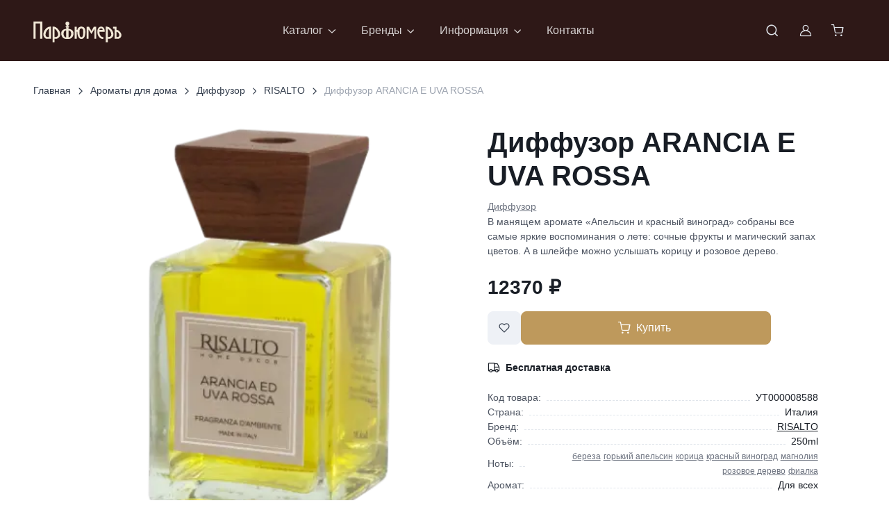

--- FILE ---
content_type: text/html; charset=utf-8
request_url: https://salonparfumer.ru/product/diffuzor-arancia-e-uva-rossa-250-ml/
body_size: 34329
content:
<!DOCTYPE html><html lang="ru" data-bs-theme="light" data-pwa="true" data-sentry-component="RootLayout" data-sentry-source-file="layout.jsx"><head><meta charSet="utf-8"/><meta name="viewport" content="width=device-width, initial-scale=1"/><link rel="preload" as="image" href="/logo_white.svg"/><link rel="preload" as="image" href="https://mc.yandex.ru/watch/756876"/><link rel="stylesheet" href="/_next/static/css/ff2ea4cbd7ac888f.css" data-precedence="next"/><link rel="stylesheet" href="/_next/static/css/12ced247c0915d9f.css" data-precedence="next"/><link rel="stylesheet" href="/_next/static/css/6b1833508e4fef0c.css" data-precedence="next"/><link rel="stylesheet" href="/_next/static/css/bef403e4b51110e5.css" data-precedence="next"/><link rel="stylesheet" href="/_next/static/css/ef46db3751d8e999.css" data-precedence="next"/><link rel="preload" as="script" fetchPriority="low" href="/_next/static/chunks/webpack-11a3b5142bbb96a8.js"/><script src="/_next/static/chunks/fd9d1056-fe53a160a6c2388e.js" async=""></script><script src="/_next/static/chunks/8452-44e62fb93bc00149.js" async=""></script><script src="/_next/static/chunks/main-app-1139fbd62791d3e2.js" async=""></script><script src="/_next/static/chunks/2972-985540bcb90ecbba.js" async=""></script><script src="/_next/static/chunks/5878-51103e6e6e411b30.js" async=""></script><script src="/_next/static/chunks/5484-867ac8da6eddc2c5.js" async=""></script><script src="/_next/static/chunks/3861-c8375dc6b207ef6a.js" async=""></script><script src="/_next/static/chunks/app/layout-d9626fab6cbaf5e1.js" async=""></script><script src="/_next/static/chunks/1410-d8b3f3fa91791b4b.js" async=""></script><script src="/_next/static/chunks/app/product/%5Bslug%5D/page-843b59872e9771a7.js" async=""></script><script src="/_next/static/chunks/app/error-a029d2f7b9fa13c7.js" async=""></script><script src="/_next/static/chunks/app/not-found-e61804abacc9606c.js" async=""></script><meta name="yandex-verification" content="186214d25c096591" data-sentry-element="meta" data-sentry-source-file="head.jsx"/><meta name="facebook-domain-verification" content="n6zofu0icdqrmxv6ih70bhvt1w2tll" data-sentry-element="meta" data-sentry-source-file="head.jsx"/><meta name="cmsmagazine" content="edfc9b76776abbd2ef486557580d3911" data-sentry-element="meta" data-sentry-source-file="head.jsx"/><link rel="icon" href="/favicon.svg" type="image/svg+xml"/><link rel="alternate icon" href="/favicon.png"/><link rel="icon" href="/favicon-16x16.png" sizes="16x16" type="image/png"/><link rel="icon" href="/favicon-32x32.png" sizes="32x32" type="image/png"/><link rel="icon" href="/favicon-96x96.png" sizes="96x96" type="image/png"/><link rel="apple-touch-icon" href="/apple-touch-icon.png"/><link rel="manifest" href="/manifest.json"/><link rel="mask-icon" href="/favicon.svg" color="#000000"/><link rel="shortcut icon" href="/favicon.ico"/><meta name="apple-mobile-web-app-title" content="Parfumer" data-sentry-element="meta" data-sentry-source-file="head.jsx"/><link rel="manifest" href="/site.webmanifest"/><title>Диффузор ARANCIA E UVA ROSSA  - купить Диффузор RISALTO</title><meta name="description" content="Диффузор Диффузор ARANCIA E UVA ROSSA  - купить RISALTO в салоне «Парфюмеръ». Цена 12370р. Скидки на селективную парфюмерию. В наличии в Москве и СПб. Доставка по РФ!"/><meta property="og:title" content="Диффузор ARANCIA E UVA ROSSA "/><meta property="og:description" content="Диффузор Диффузор ARANCIA E UVA ROSSA  - купить RISALTO в салоне «Парфюмеръ». Цена 12370р. Скидки на селективную парфюмерию. В наличии в Москве и СПб. Доставка по РФ!"/><meta property="og:image" content="https://salonapi.wmtb.ru/media/files/c86bc9a2fd72abe9f43f7ee45758f4df.png"/><meta name="twitter:card" content="summary_large_image"/><meta name="twitter:title" content="Диффузор ARANCIA E UVA ROSSA "/><meta name="twitter:description" content="Диффузор Диффузор ARANCIA E UVA ROSSA  - купить RISALTO в салоне «Парфюмеръ». Цена 12370р. Скидки на селективную парфюмерию. В наличии в Москве и СПб. Доставка по РФ!"/><meta name="twitter:image" content="https://salonapi.wmtb.ru/media/files/c86bc9a2fd72abe9f43f7ee45758f4df.png"/><script src="/_next/static/chunks/polyfills-78c92fac7aa8fdd8.js" noModule=""></script></head><body itemType="http://schema.org/WebPage" vocab="http://schema.org/" typeof="WebPage"><header class="navbar navbar-expand-lg navbar-dark bg-dark d-block z-fixed p-0" data-sticky-navbar="{&quot;offset&quot;: 500}"><div class="container flex-nowrap d-block d-flex py-1 py-lg-3" data-bs-theme="light"><button type="button" class="navbar-toggler me-4 me-lg-0" data-bs-toggle="offcanvas" data-bs-target="#navbarNav" aria-controls="navbarNav" aria-label="Toggle navigation"><span class="navbar-toggler-icon"></span></button><a class="navbar-brand me-0" data-sentry-element="Link" data-sentry-source-file="HeaderNavbar2.jsx" href="/"><img src="/logo_white.svg" alt="Салон Парфюмер"/></a><div><nav class="offcanvas offcanvas-start" id="navbarNav" tabindex="-1" aria-labelledby="navbarNavLabel"><div class="offcanvas-header py-3"><h5 class="offcanvas-title" id="navbarNavLabel">Меню сайта</h5><button type="button" class="btn-close" data-bs-dismiss="offcanvas" aria-label="Close"></button></div><div class="offcanvas-body py-3 py-lg-0"><ul class="navbar-nav position-relative d-none d-lg-flex"><li class="nav-item dropdown py-lg-2 me-lg-n1 me-xl-0"><a class="nav-link dropdown-toggle" href="#" role="button" data-bs-toggle="dropdown" data-bs-trigger="hover" data-bs-auto-close="outside" aria-expanded="false">Каталог</a><ul class="dropdown-menu"><li class="dropend"><a class="dropdown-item dropdown-toggle" role="button" data-bs-toggle="dropdown" data-bs-trigger="hover" aria-expanded="false" data-sentry-element="Link" data-sentry-source-file="SideMenu2.jsx" href="/catalog/cosmetics/"><span class="text-truncate fw-normal">Косметика</span></a><ul class="dropdown-menu"><li><a class="dropdown-item fw-semibold text-truncate menu-link" data-sentry-element="Link" data-sentry-source-file="SideMenu2.jsx" href="/catalog/cosmetics/">Вся косметика</a></li><li><a class="dropdown-item fw-normal text-truncate menu-link" data-sentry-element="Link" data-sentry-source-file="SideMenu2.jsx" href="/catalog/cosmetics/aksessuary/">Аксессуары</a></li><li><a class="dropdown-item fw-normal text-truncate menu-link" data-sentry-element="Link" data-sentry-source-file="SideMenu2.jsx" href="/catalog/cosmetics/mylo/">Мыло</a></li><li><a class="dropdown-item fw-normal text-truncate menu-link" data-sentry-element="Link" data-sentry-source-file="SideMenu2.jsx" href="/catalog/cosmetics/toothpaste/">Зубная паста</a></li><li><a class="dropdown-item fw-normal text-truncate menu-link" data-sentry-element="Link" data-sentry-source-file="SideMenu2.jsx" href="/catalog/cosmetics/dekorativnaya-kosmetika/">Декоративная косметика</a></li><li><a class="dropdown-item fw-normal text-truncate menu-link" data-sentry-element="Link" data-sentry-source-file="SideMenu2.jsx" href="/catalog/cosmetics/uhod-za-telom/">Уход за телом</a></li><li><a class="dropdown-item fw-normal text-truncate menu-link" data-sentry-element="Link" data-sentry-source-file="SideMenu2.jsx" href="/catalog/cosmetics/uhod-za-rukami/">Уход за руками</a></li><li><a class="dropdown-item fw-normal text-truncate menu-link" data-sentry-element="Link" data-sentry-source-file="SideMenu2.jsx" href="/catalog/cosmetics/uhod-za-volosami/">Уход за волосами</a></li><li><a class="dropdown-item fw-normal text-truncate menu-link" data-sentry-element="Link" data-sentry-source-file="SideMenu2.jsx" href="/catalog/cosmetics/uhod-za-licom/">Уход за лицом</a></li><li><a class="dropdown-item fw-normal text-truncate menu-link" data-sentry-element="Link" data-sentry-source-file="SideMenu2.jsx" href="/catalog/cosmetics/dezodorant/">Дезодорант</a></li></ul></li><li class="dropend"><a class="dropdown-item dropdown-toggle" role="button" data-bs-toggle="dropdown" data-bs-trigger="hover" aria-expanded="false" data-sentry-element="Link" data-sentry-source-file="SideMenu2.jsx" href="/catalog/perfumery/">Парфюмерия</a><ul class="dropdown-menu"><li class="d-flex w-100 pt-1"><a class="dropdown-item fw-semibold text-truncate menu-link" data-sentry-element="Link" data-sentry-source-file="SideMenu2.jsx" href="/catalog/perfumery/">Вся парфюмерия</a></li><li class="d-flex w-100 pt-1"><a class="dropdown-item fw-normal text-truncate menu-link" data-sentry-element="Link" data-sentry-source-file="SideMenu2.jsx" href="/catalog/perfumery/parfyum-dlya-doma/">Парфюм для дома</a></li><li class="d-flex w-100 pt-1"><a class="dropdown-item fw-normal text-truncate menu-link" data-sentry-element="Link" data-sentry-source-file="SideMenu2.jsx" href="/catalog/perfumery/diffuzor/">Диффузор</a></li><li class="d-flex w-100 pt-1"><a class="dropdown-item fw-normal text-truncate menu-link" data-sentry-element="Link" data-sentry-source-file="SideMenu2.jsx" href="/catalog/perfumery/extrait-de-parfum/">Extrait de Parfum</a></li><li class="d-flex w-100 pt-1"><a class="dropdown-item fw-normal text-truncate menu-link" data-sentry-element="Link" data-sentry-source-file="SideMenu2.jsx" href="/catalog/perfumery/aksessuary/">Аксессуары</a></li><li class="d-flex w-100 pt-1"><a class="dropdown-item fw-normal text-truncate menu-link" data-sentry-element="Link" data-sentry-source-file="SideMenu2.jsx" href="/catalog/perfumery/duhi/">Духи</a></li><li class="d-flex w-100 pt-1"><a class="dropdown-item fw-normal text-truncate menu-link" data-sentry-element="Link" data-sentry-source-file="SideMenu2.jsx" href="/catalog/perfumery/parfyumirovannaya-voda/">Парфюмированная вода</a></li><li class="d-flex w-100 pt-1"><a class="dropdown-item fw-normal text-truncate menu-link" data-sentry-element="Link" data-sentry-source-file="SideMenu2.jsx" href="/catalog/perfumery/tualetnaya-voda/">Туалетная вода</a></li></ul></li><li class="dropend"><a class="dropdown-item dropdown-toggle" role="button" data-bs-toggle="dropdown" data-bs-trigger="hover" aria-expanded="false" data-sentry-element="Link" data-sentry-source-file="SideMenu2.jsx" href="/catalog/home/">Ароматы для дома</a><ul class="dropdown-menu"><li class="d-flex w-100 pt-1"><a class="dropdown-item fw-semibold text-truncate menu-link" data-sentry-element="Link" data-sentry-source-file="SideMenu2.jsx" href="/catalog/home/">Все ароматы для дома</a></li><li class="d-flex w-100 pt-1"><a class="dropdown-item fw-normal text-truncate menu-link" data-sentry-element="Link" data-sentry-source-file="SideMenu2.jsx" href="/catalog/home/mylo/">Мыло</a></li><li class="d-flex w-100 pt-1"><a class="dropdown-item fw-normal text-truncate menu-link" data-sentry-element="Link" data-sentry-source-file="SideMenu2.jsx" href="/catalog/home/interernye-duhi/">Интерьерные духи</a></li><li class="d-flex w-100 pt-1"><a class="dropdown-item fw-normal text-truncate menu-link" data-sentry-element="Link" data-sentry-source-file="SideMenu2.jsx" href="/catalog/home/diffuzor/">Диффузор</a></li><li class="d-flex w-100 pt-1"><a class="dropdown-item fw-normal text-truncate menu-link" data-sentry-element="Link" data-sentry-source-file="SideMenu2.jsx" href="/catalog/home/diffusor-refil/">Наполнитель</a></li><li class="d-flex w-100 pt-1"><a class="dropdown-item fw-normal text-truncate menu-link" data-sentry-element="Link" data-sentry-source-file="SideMenu2.jsx" href="/catalog/home/aksessuary/">Аксессуары</a></li><li class="d-flex w-100 pt-1"><a class="dropdown-item fw-normal text-truncate menu-link" data-sentry-element="Link" data-sentry-source-file="SideMenu2.jsx" href="/catalog/home/sachet/">Саше</a></li><li class="d-flex w-100 pt-1"><a class="dropdown-item fw-normal text-truncate menu-link" data-sentry-element="Link" data-sentry-source-file="SideMenu2.jsx" href="/catalog/home/svechi/">Свечи</a></li><li class="d-flex w-100 pt-1"><a class="dropdown-item fw-normal text-truncate menu-link" data-sentry-element="Link" data-sentry-source-file="SideMenu2.jsx" href="/catalog/home/parfyum-dlya-doma/">Парфюм для дома</a></li><li class="d-flex w-100 pt-1"><a class="dropdown-item fw-normal text-truncate menu-link" data-sentry-element="Link" data-sentry-source-file="SideMenu2.jsx" href="/catalog/home/aromat-avto/">Аромат для автомобиля</a></li></ul></li><li class="dropend"><a class="dropdown-item menu-link" data-sentry-element="Link" data-sentry-source-file="SideMenu2.jsx" href="/catalog/sertifikatyi-parfyumer/">Подарочные сертификаты</a></li><li class="dropend"><a class="dropdown-item menu-link" data-sentry-element="Link" data-sentry-source-file="SideMenu2.jsx" href="/catalog/special/">Специальное предложение</a></li></ul></li><li class="nav-item dropdown position-static py-lg-2 me-lg-n1 me-xl-0"><a class="nav-link dropdown-toggle" role="button" data-bs-toggle="dropdown" data-bs-trigger="hover" aria-expanded="false" data-sentry-element="Link" data-sentry-source-file="SideMenu2.jsx" href="#">Бренды</a><div class="dropdown-menu rounded-4 p-4 dropdown-menu-brands"><div class="d-flex flex-column flex-lg-row h-100 gap-4"><div class="w-100 brands-alphabet-menu"><a class="animate-underline animate-target d-inline h6 text-dark-emphasis text-decoration-none text-truncate" href="/brands/">Все бренды</a><div class="alphabet-header fw-semibold mt-3">A</div><ul class="list-unstyled" itemProp="itemListElement" itemScope="" itemType="https://schema.org/ListItem"><li itemProp="item"><a class="nav-link animate-underline text-truncate p-0 menu-link" itemProp="url" href="/brands/absolument-parfemeur/"><span class="animate-target text-dark fs-sm" itemProp="name">Absolument Parfumeur</span></a><meta itemProp="position" content="1"/></li><li itemProp="item"><a class="nav-link animate-underline text-truncate p-0 menu-link" itemProp="url" href="/brands/accendis/"><span class="animate-target text-dark fs-sm" itemProp="name">Accendis</span></a><meta itemProp="position" content="2"/></li><li itemProp="item"><a class="nav-link animate-underline text-truncate p-0 menu-link" itemProp="url" href="/brands/afnan/"><span class="animate-target text-dark fs-sm" itemProp="name">Afnan</span></a><meta itemProp="position" content="3"/></li><li itemProp="item"><a class="nav-link animate-underline text-truncate p-0 menu-link" itemProp="url" href="/brands/agatha/"><span class="animate-target text-dark fs-sm" itemProp="name">Agatha</span></a><meta itemProp="position" content="4"/></li><li itemProp="item"><a class="nav-link animate-underline text-truncate p-0 menu-link" itemProp="url" href="/brands/agatho/"><span class="animate-target text-dark fs-sm" itemProp="name">AGATHO</span></a><meta itemProp="position" content="5"/></li><li itemProp="item"><a class="nav-link animate-underline text-truncate p-0 menu-link" itemProp="url" href="/brands/al-haramain/"><span class="animate-target text-dark fs-sm" itemProp="name">AL HARAMAIN</span></a><meta itemProp="position" content="6"/></li><li itemProp="item"><a class="nav-link animate-underline text-truncate p-0 menu-link" itemProp="url" href="/brands/anomalia-paris/"><span class="animate-target text-dark fs-sm" itemProp="name">Anomalia Paris</span></a><meta itemProp="position" content="7"/></li><li itemProp="item"><a class="nav-link animate-underline text-truncate p-0 menu-link" itemProp="url" href="/brands/antika-farmacista/"><span class="animate-target text-dark fs-sm" itemProp="name">Antiсa Farmacista</span></a><meta itemProp="position" content="8"/></li><li itemProp="item"><a class="nav-link animate-underline text-truncate p-0 menu-link" itemProp="url" href="/brands/arteolfato/"><span class="animate-target text-dark fs-sm" itemProp="name">ArteOlfatto</span></a><meta itemProp="position" content="9"/></li><li itemProp="item"><a class="nav-link animate-underline text-truncate p-0 menu-link" itemProp="url" href="/brands/aurora-borealis/"><span class="animate-target text-dark fs-sm" itemProp="name">Aurora Borealis</span></a><meta itemProp="position" content="10"/></li></ul><div class="alphabet-header fw-semibold mt-3">B</div><ul class="list-unstyled" itemProp="itemListElement" itemScope="" itemType="https://schema.org/ListItem"><li itemProp="item"><a class="nav-link animate-underline text-truncate p-0 menu-link" itemProp="url" href="/brands/baobab-collection/"><span class="animate-target text-dark fs-sm" itemProp="name">Baobab Collection</span></a><meta itemProp="position" content="1"/></li><li itemProp="item"><a class="nav-link animate-underline text-truncate p-0 menu-link" itemProp="url" href="/brands/beaut-mediterranea/"><span class="animate-target text-dark fs-sm" itemProp="name">BEAUTÉ MEDITERRANEA</span></a><meta itemProp="position" content="2"/></li><li itemProp="item"><a class="nav-link animate-underline text-truncate p-0 menu-link" itemProp="url" href="/brands/berdoues/"><span class="animate-target text-dark fs-sm" itemProp="name">Berdoues</span></a><meta itemProp="position" content="3"/></li><li itemProp="item"><a class="nav-link animate-underline text-truncate p-0 menu-link" itemProp="url" href="/brands/blend-oud/"><span class="animate-target text-dark fs-sm" itemProp="name">Blend Oud</span></a><meta itemProp="position" content="4"/></li><li itemProp="item"><a class="nav-link animate-underline text-truncate p-0 menu-link" itemProp="url" href="/brands/blndr-grphy/"><span class="animate-target text-dark fs-sm" itemProp="name">BLNDR GRPHY</span></a><meta itemProp="position" content="5"/></li><li itemProp="item"><a class="nav-link animate-underline text-truncate p-0 menu-link" itemProp="url" href="/brands/Bois1920/"><span class="animate-target text-dark fs-sm" itemProp="name">Bois 1920</span></a><meta itemProp="position" content="6"/></li><li itemProp="item"><a class="nav-link animate-underline text-truncate p-0 menu-link" itemProp="url" href="/brands/bybozo/"><span class="animate-target text-dark fs-sm" itemProp="name">BYBOZO</span></a><meta itemProp="position" content="7"/></li></ul><div class="alphabet-header fw-semibold mt-3">C</div><ul class="list-unstyled" itemProp="itemListElement" itemScope="" itemType="https://schema.org/ListItem"><li itemProp="item"><a class="nav-link animate-underline text-truncate p-0 menu-link" itemProp="url" href="/brands/camille-leguay/"><span class="animate-target text-dark fs-sm" itemProp="name">Camille Leguay</span></a><meta itemProp="position" content="1"/></li><li itemProp="item"><a class="nav-link animate-underline text-truncate p-0 menu-link" itemProp="url" href="/brands/cera-di-cupra/"><span class="animate-target text-dark fs-sm" itemProp="name">Cera di Cupra</span></a><meta itemProp="position" content="2"/></li><li itemProp="item"><a class="nav-link animate-underline text-truncate p-0 menu-link" itemProp="url" href="/brands/cristian-tortu/"><span class="animate-target text-dark fs-sm" itemProp="name">Christian Tortu</span></a><meta itemProp="position" content="3"/></li><li itemProp="item"><a class="nav-link animate-underline text-truncate p-0 menu-link" itemProp="url" href="/brands/collines-de-provence/"><span class="animate-target text-dark fs-sm" itemProp="name">Collines de provence</span></a><meta itemProp="position" content="4"/></li><li itemProp="item"><a class="nav-link animate-underline text-truncate p-0 menu-link" itemProp="url" href="/brands/cosmetics-news/"><span class="animate-target text-dark fs-sm" itemProp="name">Cosmetics News</span></a><meta itemProp="position" content="5"/></li><li itemProp="item"><a class="nav-link animate-underline text-truncate p-0 menu-link" itemProp="url" href="/brands/cosmogony/"><span class="animate-target text-dark fs-sm" itemProp="name">Cosmogony</span></a><meta itemProp="position" content="6"/></li><li itemProp="item"><a class="nav-link animate-underline text-truncate p-0 menu-link" itemProp="url" href="/brands/Culti/"><span class="animate-target text-dark fs-sm" itemProp="name">Culti</span></a><meta itemProp="position" content="7"/></li></ul><div class="alphabet-header fw-semibold mt-3">D</div><ul class="list-unstyled" itemProp="itemListElement" itemScope="" itemType="https://schema.org/ListItem"><li itemProp="item"><a class="nav-link animate-underline text-truncate p-0 menu-link" itemProp="url" href="/brands/dali-haute-parfumerie/"><span class="animate-target text-dark fs-sm" itemProp="name">Dali Haute Parfumerie</span></a><meta itemProp="position" content="1"/></li><li itemProp="item"><a class="nav-link animate-underline text-truncate p-0 menu-link" itemProp="url" href="/brands/david-jourquin/"><span class="animate-target text-dark fs-sm" itemProp="name">David Jourquin</span></a><meta itemProp="position" content="2"/></li><li itemProp="item"><a class="nav-link animate-underline text-truncate p-0 menu-link" itemProp="url" href="/brands/declare/"><span class="animate-target text-dark fs-sm" itemProp="name">Declare</span></a><meta itemProp="position" content="3"/></li></ul><div class="alphabet-header fw-semibold mt-3">E</div><ul class="list-unstyled" itemProp="itemListElement" itemScope="" itemType="https://schema.org/ListItem"><li itemProp="item"><a class="nav-link animate-underline text-truncate p-0 menu-link" itemProp="url" href="/brands/electimuss/"><span class="animate-target text-dark fs-sm" itemProp="name">Electimuss</span></a><meta itemProp="position" content="1"/></li><li itemProp="item"><a class="nav-link animate-underline text-truncate p-0 menu-link" itemProp="url" href="/brands/estoras/"><span class="animate-target text-dark fs-sm" itemProp="name">ESTORAS</span></a><meta itemProp="position" content="2"/></li><li itemProp="item"><a class="nav-link animate-underline text-truncate p-0 menu-link" itemProp="url" href="/brands/evagarden/"><span class="animate-target text-dark fs-sm" itemProp="name">Evagarden</span></a><meta itemProp="position" content="3"/></li><li itemProp="item"><a class="nav-link animate-underline text-truncate p-0 menu-link" itemProp="url" href="/brands/ex-nihilo/"><span class="animate-target text-dark fs-sm" itemProp="name">EX NIHILO</span></a><meta itemProp="position" content="4"/></li></ul><div class="alphabet-header fw-semibold mt-3">F</div><ul class="list-unstyled" itemProp="itemListElement" itemScope="" itemType="https://schema.org/ListItem"><li itemProp="item"><a class="nav-link animate-underline text-truncate p-0 menu-link" itemProp="url" href="/brands/FranckBoclet/"><span class="animate-target text-dark fs-sm" itemProp="name">Franck Boclet</span></a><meta itemProp="position" content="1"/></li></ul><div class="alphabet-header fw-semibold mt-3">G</div><ul class="list-unstyled" itemProp="itemListElement" itemScope="" itemType="https://schema.org/ListItem"><li itemProp="item"><a class="nav-link animate-underline text-truncate p-0 menu-link" itemProp="url" href="/brands/genyum/"><span class="animate-target text-dark fs-sm" itemProp="name">Genyum</span></a><meta itemProp="position" content="1"/></li><li itemProp="item"><a class="nav-link animate-underline text-truncate p-0 menu-link" itemProp="url" href="/brands/graham-and-pott/"><span class="animate-target text-dark fs-sm" itemProp="name">GRAHAM &amp; POTT</span></a><meta itemProp="position" content="2"/></li><li itemProp="item"><a class="nav-link animate-underline text-truncate p-0 menu-link" itemProp="url" href="/brands/gustau/"><span class="animate-target text-dark fs-sm" itemProp="name">GUSTAU</span></a><meta itemProp="position" content="3"/></li></ul><div class="alphabet-header fw-semibold mt-3">H</div><ul class="list-unstyled" itemProp="itemListElement" itemScope="" itemType="https://schema.org/ListItem"><li itemProp="item"><a class="nav-link animate-underline text-truncate p-0 menu-link" itemProp="url" href="/brands/haan/"><span class="animate-target text-dark fs-sm" itemProp="name">HAAN</span></a><meta itemProp="position" content="1"/></li><li itemProp="item"><a class="nav-link animate-underline text-truncate p-0 menu-link" itemProp="url" href="/brands/hfc/"><span class="animate-target text-dark fs-sm" itemProp="name">HFC</span></a><meta itemProp="position" content="2"/></li><li itemProp="item"><a class="nav-link animate-underline text-truncate p-0 menu-link" itemProp="url" href="/brands/HouseofSillage/"><span class="animate-target text-dark fs-sm" itemProp="name">House of Sillage</span></a><meta itemProp="position" content="3"/></li><li itemProp="item"><a class="nav-link animate-underline text-truncate p-0 menu-link" itemProp="url" href="/brands/hunq/"><span class="animate-target text-dark fs-sm" itemProp="name">HUNQ</span></a><meta itemProp="position" content="4"/></li></ul><div class="alphabet-header fw-semibold mt-3">I</div><ul class="list-unstyled" itemProp="itemListElement" itemScope="" itemType="https://schema.org/ListItem"><li itemProp="item"><a class="nav-link animate-underline text-truncate p-0 menu-link" itemProp="url" href="/brands/initio/"><span class="animate-target text-dark fs-sm" itemProp="name">Initio</span></a><meta itemProp="position" content="1"/></li></ul><div class="alphabet-header fw-semibold mt-3">J</div><ul class="list-unstyled" itemProp="itemListElement" itemScope="" itemType="https://schema.org/ListItem"><li itemProp="item"><a class="nav-link animate-underline text-truncate p-0 menu-link" itemProp="url" href="/brands/jijide/"><span class="animate-target text-dark fs-sm" itemProp="name">JIJIDE</span></a><meta itemProp="position" content="1"/></li></ul><div class="alphabet-header fw-semibold mt-3">L</div><ul class="list-unstyled" itemProp="itemListElement" itemScope="" itemType="https://schema.org/ListItem"><li itemProp="item"><a class="nav-link animate-underline text-truncate p-0 menu-link" itemProp="url" href="/brands/la-florentina/"><span class="animate-target text-dark fs-sm" itemProp="name">LA FLORENTINA</span></a><meta itemProp="position" content="1"/></li><li itemProp="item"><a class="nav-link animate-underline text-truncate p-0 menu-link" itemProp="url" href="/brands/len/"><span class="animate-target text-dark fs-sm" itemProp="name">LEN</span></a><meta itemProp="position" content="2"/></li><li itemProp="item"><a class="nav-link animate-underline text-truncate p-0 menu-link" itemProp="url" href="/brands/12_parfumeurs/"><span class="animate-target text-dark fs-sm" itemProp="name">Les 12 Parfumeurs Français</span></a><meta itemProp="position" content="3"/></li><li itemProp="item"><a class="nav-link animate-underline text-truncate p-0 menu-link" itemProp="url" href="/brands/lothantique/"><span class="animate-target text-dark fs-sm" itemProp="name">LOTHANTIQUE</span></a><meta itemProp="position" content="4"/></li></ul><div class="alphabet-header fw-semibold mt-3">M</div><ul class="list-unstyled" itemProp="itemListElement" itemScope="" itemType="https://schema.org/ListItem"><li itemProp="item"><a class="nav-link animate-underline text-truncate p-0 menu-link" itemProp="url" href="/brands/m_micallef/"><span class="animate-target text-dark fs-sm" itemProp="name">M. Micallef</span></a><meta itemProp="position" content="1"/></li><li itemProp="item"><a class="nav-link animate-underline text-truncate p-0 menu-link" itemProp="url" href="/brands/maison-ianne/"><span class="animate-target text-dark fs-sm" itemProp="name">MAISON IANNE</span></a><meta itemProp="position" content="2"/></li><li itemProp="item"><a class="nav-link animate-underline text-truncate p-0 menu-link" itemProp="url" href="/brands/maison-oud/"><span class="animate-target text-dark fs-sm" itemProp="name">MAISON OUD</span></a><meta itemProp="position" content="3"/></li><li itemProp="item"><a class="nav-link animate-underline text-truncate p-0 menu-link" itemProp="url" href="/brands/majda-bekkali/"><span class="animate-target text-dark fs-sm" itemProp="name">Majda Bekkali</span></a><meta itemProp="position" content="4"/></li><li itemProp="item"><a class="nav-link animate-underline text-truncate p-0 menu-link" itemProp="url" href="/brands/majouri/"><span class="animate-target text-dark fs-sm" itemProp="name">MAJOURI</span></a><meta itemProp="position" content="5"/></li><li itemProp="item"><a class="nav-link animate-underline text-truncate p-0 menu-link" itemProp="url" href="/brands/mario-fissi-1937/"><span class="animate-target text-dark fs-sm" itemProp="name">Mario Fissi 1937</span></a><meta itemProp="position" content="6"/></li><li itemProp="item"><a class="nav-link animate-underline text-truncate p-0 menu-link" itemProp="url" href="/brands/marvis-zubnaya-pasta/"><span class="animate-target text-dark fs-sm" itemProp="name">Marvis</span></a><meta itemProp="position" content="7"/></li><li itemProp="item"><a class="nav-link animate-underline text-truncate p-0 menu-link" itemProp="url" href="/brands/MDCI/"><span class="animate-target text-dark fs-sm" itemProp="name">MDCI</span></a><meta itemProp="position" content="8"/></li><li itemProp="item"><a class="nav-link animate-underline text-truncate p-0 menu-link" itemProp="url" href="/brands/memoize/"><span class="animate-target text-dark fs-sm" itemProp="name">Memoize</span></a><meta itemProp="position" content="9"/></li><li itemProp="item"><a class="nav-link animate-underline text-truncate p-0 menu-link" itemProp="url" href="/brands/merhis-perfumes/"><span class="animate-target text-dark fs-sm" itemProp="name">Merhis Perfumes</span></a><meta itemProp="position" content="10"/></li><li itemProp="item"><a class="nav-link animate-underline text-truncate p-0 menu-link" itemProp="url" href="/brands/montecristo-deleggend/"><span class="animate-target text-dark fs-sm" itemProp="name">MILLE CENTUM</span></a><meta itemProp="position" content="11"/></li><li itemProp="item"><a class="nav-link animate-underline text-truncate p-0 menu-link" itemProp="url" href="/brands/miriamquevedo/"><span class="animate-target text-dark fs-sm" itemProp="name">Miriamquevedo</span></a><meta itemProp="position" content="12"/></li><li itemProp="item"><a class="nav-link animate-underline text-truncate p-0 menu-link" itemProp="url" href="/brands/mr-and-mrs-fragrance/"><span class="animate-target text-dark fs-sm" itemProp="name">Mr&amp;Mrs Fragrance</span></a><meta itemProp="position" content="13"/></li></ul><div class="alphabet-header fw-semibold mt-3">N</div><ul class="list-unstyled" itemProp="itemListElement" itemScope="" itemType="https://schema.org/ListItem"><li itemProp="item"><a class="nav-link animate-underline text-truncate p-0 menu-link" itemProp="url" href="/brands/nayassia/"><span class="animate-target text-dark fs-sm" itemProp="name">NAYASSIA</span></a><meta itemProp="position" content="1"/></li><li itemProp="item"><a class="nav-link animate-underline text-truncate p-0 menu-link" itemProp="url" href="/brands/nebu/"><span class="animate-target text-dark fs-sm" itemProp="name">Nebu</span></a><meta itemProp="position" content="2"/></li><li itemProp="item"><a class="nav-link animate-underline text-truncate p-0 menu-link" itemProp="url" href="/brands/niche-house/"><span class="animate-target text-dark fs-sm" itemProp="name">NICHE HOUSE</span></a><meta itemProp="position" content="3"/></li><li itemProp="item"><a class="nav-link animate-underline text-truncate p-0 menu-link" itemProp="url" href="/brands/nino-pase/"><span class="animate-target text-dark fs-sm" itemProp="name">NINO P.A.S.E.</span></a><meta itemProp="position" content="4"/></li><li itemProp="item"><a class="nav-link animate-underline text-truncate p-0 menu-link" itemProp="url" href="/brands/noble-royale/"><span class="animate-target text-dark fs-sm" itemProp="name">Noble Royale</span></a><meta itemProp="position" content="5"/></li><li itemProp="item"><a class="nav-link animate-underline text-truncate p-0 menu-link" itemProp="url" href="/brands/nonplusultra-parfume/"><span class="animate-target text-dark fs-sm" itemProp="name">NonPlusUltra Parfum</span></a><meta itemProp="position" content="6"/></li></ul><div class="alphabet-header fw-semibold mt-3">O</div><ul class="list-unstyled" itemProp="itemListElement" itemScope="" itemType="https://schema.org/ListItem"><li itemProp="item"><a class="nav-link animate-underline text-truncate p-0 menu-link" itemProp="url" href="/brands/omnia-2/"><span class="animate-target text-dark fs-sm" itemProp="name">OMNIA</span></a><meta itemProp="position" content="1"/></li></ul><div class="alphabet-header fw-semibold mt-3">P</div><ul class="list-unstyled" itemProp="itemListElement" itemScope="" itemType="https://schema.org/ListItem"><li itemProp="item"><a class="nav-link animate-underline text-truncate p-0 menu-link" itemProp="url" href="/brands/panouge/"><span class="animate-target text-dark fs-sm" itemProp="name">Panouge</span></a><meta itemProp="position" content="1"/></li><li itemProp="item"><a class="nav-link animate-underline text-truncate p-0 menu-link" itemProp="url" href="/brands/PaoloGigli/"><span class="animate-target text-dark fs-sm" itemProp="name">Paolo Gigli</span></a><meta itemProp="position" content="2"/></li><li itemProp="item"><a class="nav-link animate-underline text-truncate p-0 menu-link" itemProp="url" href="/brands/paolo-pecora/"><span class="animate-target text-dark fs-sm" itemProp="name">Paolo Pecora</span></a><meta itemProp="position" content="3"/></li><li itemProp="item"><a class="nav-link animate-underline text-truncate p-0 menu-link" itemProp="url" href="/brands/parfumdempire/"><span class="animate-target text-dark fs-sm" itemProp="name">Parfum d&#x27;Empire</span></a><meta itemProp="position" content="4"/></li><li itemProp="item"><a class="nav-link animate-underline text-truncate p-0 menu-link" itemProp="url" href="/brands/parfums_de_marly/"><span class="animate-target text-dark fs-sm" itemProp="name">Parfums de Marly</span></a><meta itemProp="position" content="5"/></li><li itemProp="item"><a class="nav-link animate-underline text-truncate p-0 menu-link" itemProp="url" href="/brands/parfun/"><span class="animate-target text-dark fs-sm" itemProp="name">PARFUN</span></a><meta itemProp="position" content="6"/></li><li itemProp="item"><a class="nav-link animate-underline text-truncate p-0 menu-link" itemProp="url" href="/brands/pasta-del-capitano-1905/"><span class="animate-target text-dark fs-sm" itemProp="name">PASTA  DEL CAPITANO 1905</span></a><meta itemProp="position" content="7"/></li><li itemProp="item"><a class="nav-link animate-underline text-truncate p-0 menu-link" itemProp="url" href="/brands/perfume-cult/"><span class="animate-target text-dark fs-sm" itemProp="name">PERFUME CULT</span></a><meta itemProp="position" content="8"/></li><li itemProp="item"><a class="nav-link animate-underline text-truncate p-0 menu-link" itemProp="url" href="/brands/perfume4home/"><span class="animate-target text-dark fs-sm" itemProp="name">Perfume4home</span></a><meta itemProp="position" content="9"/></li><li itemProp="item"><a class="nav-link animate-underline text-truncate p-0 menu-link" itemProp="url" href="/brands/pompeii/"><span class="animate-target text-dark fs-sm" itemProp="name">POMPEII</span></a><meta itemProp="position" content="10"/></li></ul><div class="alphabet-header fw-semibold mt-3">R</div><ul class="list-unstyled" itemProp="itemListElement" itemScope="" itemType="https://schema.org/ListItem"><li itemProp="item"><a class="nav-link animate-underline text-truncate p-0 menu-link" itemProp="url" href="/brands/regalien/"><span class="animate-target text-dark fs-sm" itemProp="name">Regalien</span></a><meta itemProp="position" content="1"/></li><li itemProp="item"><a class="nav-link animate-underline text-truncate p-0 menu-link" itemProp="url" href="/brands/rich/"><span class="animate-target text-dark fs-sm" itemProp="name">RICH</span></a><meta itemProp="position" content="2"/></li><li itemProp="item"><a class="nav-link animate-underline text-truncate p-0 menu-link" itemProp="url" href="/brands/risalto/"><span class="animate-target text-dark fs-sm" itemProp="name">RISALTO</span></a><meta itemProp="position" content="3"/></li><li itemProp="item"><a class="nav-link animate-underline text-truncate p-0 menu-link" itemProp="url" href="/brands/rosendo-mateu/"><span class="animate-target text-dark fs-sm" itemProp="name">ROSENDO MATEU</span></a><meta itemProp="position" content="4"/></li><li itemProp="item"><a class="nav-link animate-underline text-truncate p-0 menu-link" itemProp="url" href="/brands/royal-fragrances/"><span class="animate-target text-dark fs-sm" itemProp="name">Royal Fragrances</span></a><meta itemProp="position" content="5"/></li><li itemProp="item"><a class="nav-link animate-underline text-truncate p-0 menu-link" itemProp="url" href="/brands/royal-glory/"><span class="animate-target text-dark fs-sm" itemProp="name">ROYAL GLORY</span></a><meta itemProp="position" content="6"/></li><li itemProp="item"><a class="nav-link animate-underline text-truncate p-0 menu-link" itemProp="url" href="/brands/rubeus-milano/"><span class="animate-target text-dark fs-sm" itemProp="name">Rubeus Milano</span></a><meta itemProp="position" content="7"/></li><li itemProp="item"><a class="nav-link animate-underline text-truncate p-0 menu-link" itemProp="url" href="/brands/rudross/"><span class="animate-target text-dark fs-sm" itemProp="name">RUDROSS</span></a><meta itemProp="position" content="8"/></li><li itemProp="item"><a class="nav-link animate-underline text-truncate p-0 menu-link" itemProp="url" href="/brands/rue-broca/"><span class="animate-target text-dark fs-sm" itemProp="name">Rue Broca</span></a><meta itemProp="position" content="9"/></li></ul><div class="alphabet-header fw-semibold mt-3">S</div><ul class="list-unstyled" itemProp="itemListElement" itemScope="" itemType="https://schema.org/ListItem"><li itemProp="item"><a class="nav-link animate-underline text-truncate p-0 menu-link" itemProp="url" href="/brands/serge-dumonten/"><span class="animate-target text-dark fs-sm" itemProp="name">Serge Dumonten</span></a><meta itemProp="position" content="1"/></li><li itemProp="item"><a class="nav-link animate-underline text-truncate p-0 menu-link" itemProp="url" href="/brands/sg-79-sthlm/"><span class="animate-target text-dark fs-sm" itemProp="name">SG79 | STHLM</span></a><meta itemProp="position" content="2"/></li><li itemProp="item"><a class="nav-link animate-underline text-truncate p-0 menu-link" itemProp="url" href="/brands/signature/"><span class="animate-target text-dark fs-sm" itemProp="name">Signature</span></a><meta itemProp="position" content="3"/></li><li itemProp="item"><a class="nav-link animate-underline text-truncate p-0 menu-link" itemProp="url" href="/brands/simone-andreoli/"><span class="animate-target text-dark fs-sm" itemProp="name">SIMONE ANDREOLI</span></a><meta itemProp="position" content="4"/></li><li itemProp="item"><a class="nav-link animate-underline text-truncate p-0 menu-link" itemProp="url" href="/brands/sophies-garden/"><span class="animate-target text-dark fs-sm" itemProp="name">Sophie`s Garden</span></a><meta itemProp="position" content="5"/></li><li itemProp="item"><a class="nav-link animate-underline text-truncate p-0 menu-link" itemProp="url" href="/brands/soul-of-mine/"><span class="animate-target text-dark fs-sm" itemProp="name">SOUL of MINE</span></a><meta itemProp="position" content="6"/></li><li itemProp="item"><a class="nav-link animate-underline text-truncate p-0 menu-link" itemProp="url" href="/brands/swiss-arabian/"><span class="animate-target text-dark fs-sm" itemProp="name">SWISS ARABIAN</span></a><meta itemProp="position" content="7"/></li><li itemProp="item"><a class="nav-link animate-underline text-truncate p-0 menu-link" itemProp="url" href="/brands/synonyme/"><span class="animate-target text-dark fs-sm" itemProp="name">SYNONYME</span></a><meta itemProp="position" content="8"/></li></ul><div class="alphabet-header fw-semibold mt-3">T</div><ul class="list-unstyled" itemProp="itemListElement" itemScope="" itemType="https://schema.org/ListItem"><li itemProp="item"><a class="nav-link animate-underline text-truncate p-0 menu-link" itemProp="url" href="/brands/the-harmonist/"><span class="animate-target text-dark fs-sm" itemProp="name">The Harmonist</span></a><meta itemProp="position" content="1"/></li><li itemProp="item"><a class="nav-link animate-underline text-truncate p-0 menu-link" itemProp="url" href="/brands/the-merchant-of-venice/"><span class="animate-target text-dark fs-sm" itemProp="name">The Merchant of Venice</span></a><meta itemProp="position" content="2"/></li><li itemProp="item"><a class="nav-link animate-underline text-truncate p-0 menu-link" itemProp="url" href="/brands/theodoros-kalotinis-perfumer/"><span class="animate-target text-dark fs-sm" itemProp="name">THEODOROS KALOTINIS PERFUMER</span></a><meta itemProp="position" content="3"/></li><li itemProp="item"><a class="nav-link animate-underline text-truncate p-0 menu-link" itemProp="url" href="/brands/travalo/"><span class="animate-target text-dark fs-sm" itemProp="name">Travalo</span></a><meta itemProp="position" content="4"/></li><li itemProp="item"><a class="nav-link animate-underline text-truncate p-0 menu-link" itemProp="url" href="/brands/tree-of-life/"><span class="animate-target text-dark fs-sm" itemProp="name">Tree of Life</span></a><meta itemProp="position" content="5"/></li></ul><div class="alphabet-header fw-semibold mt-3">U</div><ul class="list-unstyled" itemProp="itemListElement" itemScope="" itemType="https://schema.org/ListItem"><li itemProp="item"><a class="nav-link animate-underline text-truncate p-0 menu-link" itemProp="url" href="/brands/urban-scents/"><span class="animate-target text-dark fs-sm" itemProp="name">Urban Scents</span></a><meta itemProp="position" content="1"/></li></ul><div class="alphabet-header fw-semibold mt-3">V</div><ul class="list-unstyled" itemProp="itemListElement" itemScope="" itemType="https://schema.org/ListItem"><li itemProp="item"><a class="nav-link animate-underline text-truncate p-0 menu-link" itemProp="url" href="/brands/vila-hermanos/"><span class="animate-target text-dark fs-sm" itemProp="name">VILA HERMANOS</span></a><meta itemProp="position" content="1"/></li><li itemProp="item"><a class="nav-link animate-underline text-truncate p-0 menu-link" itemProp="url" href="/brands/villa-buti/"><span class="animate-target text-dark fs-sm" itemProp="name">Villa Buti</span></a><meta itemProp="position" content="2"/></li><li itemProp="item"><a class="nav-link animate-underline text-truncate p-0 menu-link" itemProp="url" href="/brands/vinove/"><span class="animate-target text-dark fs-sm" itemProp="name">VINOVE</span></a><meta itemProp="position" content="3"/></li></ul><div class="alphabet-header fw-semibold mt-3">W</div><ul class="list-unstyled" itemProp="itemListElement" itemScope="" itemType="https://schema.org/ListItem"><li itemProp="item"><a class="nav-link animate-underline text-truncate p-0 menu-link" itemProp="url" href="/brands/welton-london/"><span class="animate-target text-dark fs-sm" itemProp="name">WELTON London</span></a><meta itemProp="position" content="1"/></li></ul><div class="alphabet-header fw-semibold mt-3">Y</div><ul class="list-unstyled" itemProp="itemListElement" itemScope="" itemType="https://schema.org/ListItem"><li itemProp="item"><a class="nav-link animate-underline text-truncate p-0 menu-link" itemProp="url" href="/brands/yeye/"><span class="animate-target text-dark fs-sm" itemProp="name">YeYe</span></a><meta itemProp="position" content="1"/></li></ul><div class="alphabet-header fw-semibold mt-3">П</div><ul class="list-unstyled" itemProp="itemListElement" itemScope="" itemType="https://schema.org/ListItem"><li itemProp="item"><a class="nav-link animate-underline text-truncate p-0 menu-link" itemProp="url" href="/brands/sertifikatyi-parfyumer/"><span class="animate-target text-dark fs-sm" itemProp="name">Подарочные сертификаты</span></a><meta itemProp="position" content="1"/></li></ul></div></div></div></li><li class="nav-item dropdown py-lg-2 me-lg-n1 me-xl-0"><a class="nav-link dropdown-toggle" role="button" data-bs-toggle="dropdown" data-bs-trigger="hover" data-bs-auto-close="outside" aria-expanded="false" data-sentry-element="Link" data-sentry-source-file="SideMenu2.jsx" href="#">Информация</a><ul class="dropdown-menu"><li class="dropend"><a class="dropdown-item menu-link" data-sentry-element="Link" data-sentry-source-file="SideMenu2.jsx" href="/info/vip/">Дисконтная программа</a></li><li class="dropend"><a class="dropdown-item menu-link" data-sentry-element="Link" data-sentry-source-file="SideMenu2.jsx" href="/service/">Наши сервисы</a></li><li class="dropend"><a class="dropdown-item menu-link" data-sentry-element="Link" data-sentry-source-file="SideMenu2.jsx" href="/info/">Условия оплаты</a></li><li class="dropend"><a class="dropdown-item menu-link" data-sentry-element="Link" data-sentry-source-file="SideMenu2.jsx" href="/info/usloviya-dostavki/">Условия доставки</a></li><li class="dropend"><a class="dropdown-item menu-link" data-sentry-element="Link" data-sentry-source-file="SideMenu2.jsx" href="/info/history/">История компании</a></li><li class="dropend"><a class="dropdown-item menu-link" data-sentry-element="Link" data-sentry-source-file="SideMenu2.jsx" href="/events/">События</a></li><li class="dropend"><a class="dropdown-item menu-link" data-sentry-element="Link" data-sentry-source-file="SideMenu2.jsx" href="/salon/">Салоны</a></li><li class="dropend"><a class="dropdown-item menu-link" data-sentry-element="Link" data-sentry-source-file="SideMenu2.jsx" href="/articles/">Журнал</a></li></ul></li><li class="nav-item py-lg-2 me-lg-n2 me-xl-0"><a class="nav-link" data-sentry-element="Link" data-sentry-source-file="SideMenu2.jsx" href="/contacts/">Контакты</a></li></ul><div class="accordion d-block d-md-none"><div class="row justify-content-start"><div class="accordion-item col-sm-3 border-0"><div class="h6 accordion-header" id="categoriesHeading"><span class="text-dark-emphasis d-none d-sm-block">Каталог</span><button type="button" class="accordion-button collapsed py-3 d-sm-none" data-bs-toggle="collapse" data-bs-target="#categoriesLinks" aria-expanded="false" aria-controls="categoriesLinks">Каталог</button></div><div class="accordion-collapse collapse d-sm-block show" id="categoriesLinks" aria-labelledby="categoriesHeading" data-bs-parent="#footerLinks"><ul class="nav flex-column gap-2 pt-sm-3 pb-3 pb-sm-0 mt-n1 mb-1 mb-sm-0"><li class="d-flex w-100 pt-1 justify-content-start justify-content-lg-end"><a class="nav-link animate-underline animate-target d-inline fw-normal text-truncate p-0 mobile-link" data-sentry-element="Link" data-sentry-source-file="SideMenu2.jsx" href="/brands/">Бренды</a></li><li class="d-flex w-100 pt-1 justify-content-start justify-content-lg-end"><a class="nav-link animate-underline animate-target d-inline fw-normal text-truncate p-0 mobile-link" data-sentry-element="Link" data-sentry-source-file="SideMenu2.jsx" href="/catalog/cosmetics/">Косметика</a></li><li class="d-flex w-100 pt-1 justify-content-start justify-content-lg-end"><a class="nav-link animate-underline animate-target d-inline fw-normal text-truncate p-0 mobile-link" data-sentry-element="Link" data-sentry-source-file="SideMenu2.jsx" href="/catalog/perfumery/">Парфюмерия</a></li><li class="d-flex w-100 pt-1 justify-content-start justify-content-lg-end"><a class="nav-link animate-underline animate-target d-inline fw-normal text-truncate p-0 mobile-link" data-sentry-element="Link" data-sentry-source-file="SideMenu2.jsx" href="/catalog/home/">Ароматы для дома</a></li><li class="d-flex w-100 pt-1 justify-content-start justify-content-lg-end"><a class="nav-link animate-underline animate-target d-inline fw-normal text-truncate p-0 mobile-link" data-sentry-element="Link" data-sentry-source-file="SideMenu2.jsx" href="/catalog/sertifikatyi-parfyumer/">Подарочные сертификаты</a></li><li class="d-flex w-100 pt-1 justify-content-start justify-content-lg-end"><a class="nav-link animate-underline animate-target d-inline fw-normal text-truncate p-0 mobile-link" data-sentry-element="Link" data-sentry-source-file="SideMenu2.jsx" href="/catalog/special/">Специальное предложение</a></li></ul></div><hr class="d-sm-none my-0"/></div></div><ul class="nav flex-column gap-2 pt-sm-3 pb-3 pb-sm-0 mt-3 mb-1 mb-sm-0 "><li class="d-flex w-100 pt-1 justify-content-start justify-content-lg-end"><a class="h6 animate-underline animate-target d-inline text-truncate p-0 mb-1 mobile-link" data-sentry-element="Link" data-sentry-source-file="SideMenu2.jsx" href="/salon/">Салоны</a></li><li class="d-flex w-100 pt-1 justify-content-start justify-content-lg-end"><a class="h6 animate-underline animate-target d-inline text-truncate p-0 mb-1 mobile-link" data-sentry-element="Link" data-sentry-source-file="SideMenu2.jsx" href="/info/history/">История компании</a></li><li class="d-flex w-100 pt-1 justify-content-start justify-content-lg-end"><a class="h6 animate-underline animate-target d-inline text-truncate p-0 mb-1 mobile-link" data-sentry-element="Link" data-sentry-source-file="SideMenu2.jsx" href="/service/">Наши сервисы</a></li><li class="d-flex w-100 pt-1 justify-content-start justify-content-lg-end"><a class="h6 animate-underline animate-target d-inline text-truncate p-0 mb-1 mobile-link" data-sentry-element="Link" data-sentry-source-file="SideMenu2.jsx" href="/info/">Условия оплаты</a></li><li class="d-flex w-100 pt-1 justify-content-start justify-content-lg-end"><a class="h6 animate-underline animate-target d-inline text-truncate p-0 mb-1 mobile-link" data-sentry-element="Link" data-sentry-source-file="SideMenu2.jsx" href="/info/usloviya-dostavki/">Условия доставки</a></li><li class="d-flex w-100 pt-1 justify-content-start justify-content-lg-end"><a class="h6 animate-underline animate-target d-inline text-truncate p-0 mb-1 mobile-link" data-sentry-element="Link" data-sentry-source-file="SideMenu2.jsx" href="/articles/">Журнал</a></li><li class="d-flex w-100 pt-1 justify-content-start justify-content-lg-end"><a class="h6 animate-underline animate-target d-inline text-truncate p-0 mb-1 mobile-link" data-sentry-element="Link" data-sentry-source-file="SideMenu2.jsx" href="/contacts/">Контакты</a></li></ul></div></div><div class="offcanvas-header border-top px-0 py-3 mt-3 d-md-none"><div class="nav nav-justified w-100"><a class="nav-link border-end" data-sentry-element="Link" data-sentry-source-file="SideMenu2.jsx" href="/profile/"><i class="ci-user fs-lg opacity-60 me-2"></i>Профиль</a><a class="nav-link" data-sentry-element="Link" data-sentry-source-file="SideMenu2.jsx" href="/profile/wishlist/"><i class="ci-heart fs-lg opacity-60 me-2"></i>Избранное</a></div></div></nav></div><div class="d-flex align-items-center"><button type="button" class="btn btn-icon btn-lg fs-xl btn-outline-secondary border-0 rounded-circle animate-shake" data-bs-toggle="collapse" data-bs-target="#searchBar" aria-expanded="false" aria-controls="searchBar" aria-label="Toggle search bar"><i class="ci-search animate-target"></i></button><a class="btn btn-icon btn-lg fs-lg btn-outline-secondary border-0 rounded-circle animate-shake d-none d-md-inline-flex" data-sentry-element="Link" data-sentry-component="ProfileButton" data-sentry-source-file="ProfileButton.jsx" href="/signin/"><i class="ci-user animate-target"></i><span class="visually-hidden">Войти в профиль</span></a><button type="button" class="btn btn-icon btn-lg position-relative btn-outline-secondary border-0" data-bs-toggle="offcanvas" data-bs-target="#shoppingCart" aria-controls="shoppingCart" aria-label="Shopping cart" disabled="" data-sentry-component="CartButton" data-sentry-source-file="CartButton.jsx"><span class="position-absolute top-0 start-0 d-flex align-items-center justify-content-center w-100 h-100 animate-slide-end fs-lg"><div class="spinner-border spinner-border-sm text-light" role="status"><span class="visually-hidden">Загрузка...</span></div></span></button></div></div><div class="collapse position-absolute top-100 z-2 w-100 bg-dark" id="searchBar"><div class="container position-relative mb-3" data-bs-theme="dark"><form id="autoCompleteSearch" role="search" class="navbar-form input-group d-flex flex-nowrap" action="/search/"><input id="id_q" type="search" placeholder="Искать парфюмерию по названию или артикулу" autoComplete="off" class="form-control form-control-lg border-white rounded-pill" name="q" value=""/><div id="after_id_q" class="open"></div><span class="searchButton"><button type="submit" class="d-flex btn bt-sm btn-default text-dark"><span class="sr-only">Поиск</span><i class="ci-search position-absolute top-50 translate-middle-y d-flex fs-lg text-white ms-3"></i></button></span></form></div></div></header><div class="offcanvas offcanvas-end pb-sm-2 px-sm-2" id="shoppingCart" tabindex="-1" aria-labelledby="shoppingCartLabel"><div class="offcanvas-header flex-column align-items-start py-3 pt-lg-4"><div class="d-flex align-items-center justify-content-between w-100 mb-3 mb-lg-4"><h4 class="offcanvas-title" id="shoppingCartLabel">Корзина</h4><button type="button" class="btn-close" data-bs-dismiss="offcanvas" aria-label="Close"></button></div><div class="alert alert-info text-dark-emphasis fs-sm border-0 rounded-4 mb-0" role="alert">Добавьте в корзину товаров на сумму больше<!-- --> <span class="fw-semibold">10 000</span> ₽.<!-- --> <span class="fw-semibold">И доставка <br/>станет бесплатная</span> для вас!</div></div><div class="offcanvas-body d-flex flex-column gap-4 pt-2"><div>Загрузка корзины...</div></div><div class="offcanvas-header flex-column align-items-start"><div class="d-flex align-items-center justify-content-between w-100 mb-3 mb-md-4"><span class="text-light-emphasis">Итого:</span><span class="h6 mb-0"> ₽</span></div><div class="d-flex w-100 gap-3"><button class="btn btn-lg btn-primary w-100 rounded-pill" data-bs-dismiss="offcanvas">Оформить</button></div></div></div><main class="content-wrapper"><main class="content-wrapper"><nav class="container position-relative z-2 pt-lg-2 mt-3 mt-lg-4" aria-label="breadcrumb"><ol class="breadcrumb mb-0"><li class="breadcrumb-item"><a href="/">Главная</a></li><li class="breadcrumb-item"><a href="/catalog/home/">Ароматы для дома</a></li><li class="breadcrumb-item"><a href="/catalog/home/diffuzor/">Диффузор</a></li><li class="breadcrumb-item"><a title="Диффузор RISALTO" href="/brands/risalto/">RISALTO</a></li><li class="breadcrumb-item active" aria-current="page">Диффузор ARANCIA E UVA ROSSA </li></ol></nav><section class="container pt-md-4 pb-5 mt-md-2 mt-lg-3 mb-2 mb-sm-3 mb-lg-4 mb-xl-5"><div class="row align-items-start justify-content-center"><div class="col-md-6 col-lg-6 z-1 mb-4 mb-md-0"><div class="swiper mySwiperMain" autoPlay="" data-sentry-element="Swiper" data-sentry-source-file="productGallery.jsx"><div class="swiper-wrapper"><div class="swiper-slide"><img alt="Фотография 0" loading="lazy" width="800" height="800" decoding="async" data-nimg="1" style="color:transparent;width:100%;height:auto" sizes="100vw" srcSet="/_next/image/?url=https%3A%2F%2Fsalonapi.wmtb.ru%2Fmedia%2Ffiles%2Fc86bc9a2fd72abe9f43f7ee45758f4df.png&amp;w=640&amp;q=75 640w, /_next/image/?url=https%3A%2F%2Fsalonapi.wmtb.ru%2Fmedia%2Ffiles%2Fc86bc9a2fd72abe9f43f7ee45758f4df.png&amp;w=750&amp;q=75 750w, /_next/image/?url=https%3A%2F%2Fsalonapi.wmtb.ru%2Fmedia%2Ffiles%2Fc86bc9a2fd72abe9f43f7ee45758f4df.png&amp;w=828&amp;q=75 828w, /_next/image/?url=https%3A%2F%2Fsalonapi.wmtb.ru%2Fmedia%2Ffiles%2Fc86bc9a2fd72abe9f43f7ee45758f4df.png&amp;w=1080&amp;q=75 1080w, /_next/image/?url=https%3A%2F%2Fsalonapi.wmtb.ru%2Fmedia%2Ffiles%2Fc86bc9a2fd72abe9f43f7ee45758f4df.png&amp;w=1200&amp;q=75 1200w, /_next/image/?url=https%3A%2F%2Fsalonapi.wmtb.ru%2Fmedia%2Ffiles%2Fc86bc9a2fd72abe9f43f7ee45758f4df.png&amp;w=1920&amp;q=75 1920w, /_next/image/?url=https%3A%2F%2Fsalonapi.wmtb.ru%2Fmedia%2Ffiles%2Fc86bc9a2fd72abe9f43f7ee45758f4df.png&amp;w=2048&amp;q=75 2048w, /_next/image/?url=https%3A%2F%2Fsalonapi.wmtb.ru%2Fmedia%2Ffiles%2Fc86bc9a2fd72abe9f43f7ee45758f4df.png&amp;w=3840&amp;q=75 3840w" src="/_next/image/?url=https%3A%2F%2Fsalonapi.wmtb.ru%2Fmedia%2Ffiles%2Fc86bc9a2fd72abe9f43f7ee45758f4df.png&amp;w=3840&amp;q=75"/></div></div><div class="swiper-button-prev"></div><div class="swiper-button-next"></div><div class="swiper-pagination"></div></div><div style="display:none"><div class="swiper swiper-thumbs" data-sentry-element="Swiper" data-sentry-source-file="productGallery.jsx"><div class="swiper-wrapper"><div class="swiper-slide swiper-thumb" style="cursor:pointer"><img alt="Миниатюра фотографии 0" loading="lazy" width="400" height="400" decoding="async" data-nimg="1" style="color:transparent;width:100%;height:auto" sizes="100vw" srcSet="/_next/image/?url=https%3A%2F%2Fsalonapi.wmtb.ru%2Fmedia%2Ffiles%2Fc86bc9a2fd72abe9f43f7ee45758f4df.png&amp;w=640&amp;q=75 640w, /_next/image/?url=https%3A%2F%2Fsalonapi.wmtb.ru%2Fmedia%2Ffiles%2Fc86bc9a2fd72abe9f43f7ee45758f4df.png&amp;w=750&amp;q=75 750w, /_next/image/?url=https%3A%2F%2Fsalonapi.wmtb.ru%2Fmedia%2Ffiles%2Fc86bc9a2fd72abe9f43f7ee45758f4df.png&amp;w=828&amp;q=75 828w, /_next/image/?url=https%3A%2F%2Fsalonapi.wmtb.ru%2Fmedia%2Ffiles%2Fc86bc9a2fd72abe9f43f7ee45758f4df.png&amp;w=1080&amp;q=75 1080w, /_next/image/?url=https%3A%2F%2Fsalonapi.wmtb.ru%2Fmedia%2Ffiles%2Fc86bc9a2fd72abe9f43f7ee45758f4df.png&amp;w=1200&amp;q=75 1200w, /_next/image/?url=https%3A%2F%2Fsalonapi.wmtb.ru%2Fmedia%2Ffiles%2Fc86bc9a2fd72abe9f43f7ee45758f4df.png&amp;w=1920&amp;q=75 1920w, /_next/image/?url=https%3A%2F%2Fsalonapi.wmtb.ru%2Fmedia%2Ffiles%2Fc86bc9a2fd72abe9f43f7ee45758f4df.png&amp;w=2048&amp;q=75 2048w, /_next/image/?url=https%3A%2F%2Fsalonapi.wmtb.ru%2Fmedia%2Ffiles%2Fc86bc9a2fd72abe9f43f7ee45758f4df.png&amp;w=3840&amp;q=75 3840w" src="/_next/image/?url=https%3A%2F%2Fsalonapi.wmtb.ru%2Fmedia%2Ffiles%2Fc86bc9a2fd72abe9f43f7ee45758f4df.png&amp;w=3840&amp;q=75"/></div></div></div></div><div class="fs-sm my-5"></div></div><div class="col-md-6 col-lg-5 position-relative"><div class="ps-xxl-3"><h1 class="h1 mb-2">Диффузор ARANCIA E UVA ROSSA </h1><a class="fs-sm text-body-secondary" href="/catalog/home/diffuzor/">Диффузор</a><div class="fs-sm mb-4">В манящем аромате «Апельсин и красный виноград» собраны все самые яркие воспоминания о лете: сочные фрукты и магический запах цветов. А в шлейфе можно услышать корицу и розовое дерево.</div><div class="d-flex flex-wrap align-items-center mb-3"><div class="d-flex align-items-center gap-2 mb-0 me-3"><span class="h3 mb-0">12370<!-- --> ₽ </span></div></div><div class="d-flex flex-wrap flex-sm-nowrap flex-md-wrap flex-lg-nowrap gap-3 gap-lg-2 gap-xl-3 mb-4"><button type="button" class="btn btn-icon btn-lg btn-secondary animate-pulse order-sm-3 order-md-2 order-lg-1" aria-label="В избранное" disabled=""><div class="spinner-border" style="width:1rem;height:1rem" role="status"></div></button><button type="button" class="btn btn-lg btn-primary w-75 animate-slide-end order-sm-2 order-md-4 order-lg-2 px-5 order-button" disabled=""><i class="ci-shopping-cart fs-lg animate-target ms-n1 me-2"></i>Купить</button></div><div class="mb-4"><h6 class="d-flex align-items-center fs-sm mb-2" data-heading-tag="H6"><i class="ci-delivery fs-lg me-2"></i>Бесплатная доставка</h6></div><ul class="list-unstyled d-flex flex-column gap-3 fs-sm pb-3 m-0 mb-2 mb-sm-3"><li class="d-flex align-items-center position-relative pe-1"><span>Код товара:</span><span class="d-block flex-grow-1 border-bottom border-dashed px-1 mt-2 mx-2"></span><span class="text-dark-emphasis fw-medium text-end">УТ000008588</span></li><li class="d-flex align-items-center position-relative pe-1"><span>Страна:</span><span class="d-block flex-grow-1 border-bottom border-dashed px-1 mt-2 mx-2"></span><span class="text-dark-emphasis fw-medium text-end">Италия</span></li><li class="d-flex align-items-center position-relative pe-1"><span>Бренд:</span><span class="d-block flex-grow-1 border-bottom border-dashed px-1 mt-2 mx-2"></span><a class="text-dark-emphasis fw-medium text-end" href="/brands/risalto/">RISALTO</a></li><li class="d-flex align-items-center position-relative pe-1"><span>Объём:</span><span class="d-block flex-grow-1 border-bottom border-dashed px-1 mt-2 mx-2"></span><span class="text-dark-emphasis fw-medium text-end">250ml</span></li><li class="d-flex align-items-center position-relative pe-1"><span>Ноты:</span><span class="d-block flex-grow-1 border-bottom border-dashed px-1 mt-2 mx-2"></span><span class="text-dark-emphasis fw-medium text-end notes-list"><a class="text-body-secondary fs-xs fw-normal ps-1" href="/note/bereza/">береза</a><a class="text-body-secondary fs-xs fw-normal ps-1" href="/note/gorkij-apelsin/">горький апельсин</a><a class="text-body-secondary fs-xs fw-normal ps-1" href="/note/koritsa/">корица</a><a class="text-body-secondary fs-xs fw-normal ps-1" href="/note/krasnyj-vinograd/">красный виноград</a><a class="text-body-secondary fs-xs fw-normal ps-1" href="/note/magnoliya/">магнолия</a><a class="text-body-secondary fs-xs fw-normal ps-1" href="/note/rozovoe-derevo/">розовое дерево</a><a class="text-body-secondary fs-xs fw-normal ps-1" href="/note/fialka/">фиалка</a></span></li><li class="d-flex align-items-center position-relative pe-1"><span>Аромат:</span><span class="d-block flex-grow-1 border-bottom border-dashed px-1 mt-2 mx-2"></span><span class="text-dark-emphasis fw-medium text-end">Для всех</span></li></ul><div class="d-flex align-items-center pb-2"><h3 class="h6 mb-0" data-heading-tag="H3">Наличие в магазинах*:</h3><a class="btn btn-sm btn-secondary ms-auto" href="/contacts/"><i class="ci-map-pin fs-sm ms-n1 me-1"></i>Найти магазин</a></div><table class="table table-borderless table-hover fs-sm mb-5"><tbody><tr><td class="py-2 px-0">«Атлантик Сити»</td><td class="text-body-emphasis fw-semibold text-end py-2 pe-2">+7 812 320 71 14</td></tr><tr><td class="py-2 px-0">Большой проспект П. С.</td><td class="text-body-emphasis fw-semibold text-end py-2 pe-2">+7 (812) 603 27 78</td></tr><tr><td class="py-2 px-0">ТЦ «Юнимолл»</td><td class="text-body-emphasis fw-semibold text-end py-2 pe-2">+7 (495) 015-06-10</td></tr></tbody></table></div></div></div></section><section class="sticky-product-banner sticky-top" data-sticky-element="" data-sentry-component="StickyProductBanner" data-sentry-source-file="StickyProductBanner.jsx"><div class="sticky-product-banner-inner pt-5 mt-0 mt-md-3"><div class="container navbar navbar-light flex-nowrap align-items-center bg-body pt-4 pb-2"><div class="d-flex align-items-center min-w-0 ms-lg-2 me-3"><div class="ratio ratio-1x1 flex-shrink-0" style="width:50px"><img alt="Диффузор ARANCIA E UVA ROSSA " loading="lazy" width="80" height="80" decoding="async" data-nimg="1" style="color:transparent;object-fit:cover" sizes="80px" srcSet="/_next/image/?url=https%3A%2F%2Fsalonapi.wmtb.ru%2Fmedia%2Ffiles%2Fc86bc9a2fd72abe9f43f7ee45758f4df.png&amp;w=16&amp;q=75 16w, /_next/image/?url=https%3A%2F%2Fsalonapi.wmtb.ru%2Fmedia%2Ffiles%2Fc86bc9a2fd72abe9f43f7ee45758f4df.png&amp;w=32&amp;q=75 32w, /_next/image/?url=https%3A%2F%2Fsalonapi.wmtb.ru%2Fmedia%2Ffiles%2Fc86bc9a2fd72abe9f43f7ee45758f4df.png&amp;w=48&amp;q=75 48w, /_next/image/?url=https%3A%2F%2Fsalonapi.wmtb.ru%2Fmedia%2Ffiles%2Fc86bc9a2fd72abe9f43f7ee45758f4df.png&amp;w=64&amp;q=75 64w, /_next/image/?url=https%3A%2F%2Fsalonapi.wmtb.ru%2Fmedia%2Ffiles%2Fc86bc9a2fd72abe9f43f7ee45758f4df.png&amp;w=96&amp;q=75 96w, /_next/image/?url=https%3A%2F%2Fsalonapi.wmtb.ru%2Fmedia%2Ffiles%2Fc86bc9a2fd72abe9f43f7ee45758f4df.png&amp;w=128&amp;q=75 128w, /_next/image/?url=https%3A%2F%2Fsalonapi.wmtb.ru%2Fmedia%2Ffiles%2Fc86bc9a2fd72abe9f43f7ee45758f4df.png&amp;w=256&amp;q=75 256w, /_next/image/?url=https%3A%2F%2Fsalonapi.wmtb.ru%2Fmedia%2Ffiles%2Fc86bc9a2fd72abe9f43f7ee45758f4df.png&amp;w=384&amp;q=75 384w, /_next/image/?url=https%3A%2F%2Fsalonapi.wmtb.ru%2Fmedia%2Ffiles%2Fc86bc9a2fd72abe9f43f7ee45758f4df.png&amp;w=640&amp;q=75 640w, /_next/image/?url=https%3A%2F%2Fsalonapi.wmtb.ru%2Fmedia%2Ffiles%2Fc86bc9a2fd72abe9f43f7ee45758f4df.png&amp;w=750&amp;q=75 750w, /_next/image/?url=https%3A%2F%2Fsalonapi.wmtb.ru%2Fmedia%2Ffiles%2Fc86bc9a2fd72abe9f43f7ee45758f4df.png&amp;w=828&amp;q=75 828w, /_next/image/?url=https%3A%2F%2Fsalonapi.wmtb.ru%2Fmedia%2Ffiles%2Fc86bc9a2fd72abe9f43f7ee45758f4df.png&amp;w=1080&amp;q=75 1080w, /_next/image/?url=https%3A%2F%2Fsalonapi.wmtb.ru%2Fmedia%2Ffiles%2Fc86bc9a2fd72abe9f43f7ee45758f4df.png&amp;w=1200&amp;q=75 1200w, /_next/image/?url=https%3A%2F%2Fsalonapi.wmtb.ru%2Fmedia%2Ffiles%2Fc86bc9a2fd72abe9f43f7ee45758f4df.png&amp;w=1920&amp;q=75 1920w, /_next/image/?url=https%3A%2F%2Fsalonapi.wmtb.ru%2Fmedia%2Ffiles%2Fc86bc9a2fd72abe9f43f7ee45758f4df.png&amp;w=2048&amp;q=75 2048w, /_next/image/?url=https%3A%2F%2Fsalonapi.wmtb.ru%2Fmedia%2Ffiles%2Fc86bc9a2fd72abe9f43f7ee45758f4df.png&amp;w=3840&amp;q=75 3840w" src="/_next/image/?url=https%3A%2F%2Fsalonapi.wmtb.ru%2Fmedia%2Ffiles%2Fc86bc9a2fd72abe9f43f7ee45758f4df.png&amp;w=3840&amp;q=75"/></div><h4 class="h6 fw-medium d-none d-lg-block ps-3 mb-0">Диффузор ARANCIA E UVA ROSSA </h4><div class="w-100 min-w-0 d-lg-none ps-2"><h4 class="fs-sm fw-medium text-truncate mb-1">Диффузор ARANCIA E UVA ROSSA </h4><div class="h6 mb-0">12370<!-- --> ₽ <del class="fs-xs fw-normal text-body-tertiary">9 840 ₽</del></div></div></div><div class="h4 d-none d-lg-block mb-0 ms-auto me-4">12370<!-- --> ₽ <del class="fs-sm fw-normal text-body-tertiary">9 840 ₽</del></div><div class="d-flex gap-2"><button type="button" class="btn btn-icon btn-secondary rounded-circle animate-pulse" aria-label="В избранное" disabled="" data-sentry-element="AddToFav" data-sentry-source-file="StickyProductBanner.jsx"><div class="spinner-border" style="width:1rem;height:1rem" role="status"></div></button><div data-sentry-component="AddToCartButtonSmall" data-sentry-source-file="addToCartSmall.jsx"><button type="button" class="product-card-button btn btn-icon btn-secondary animate-slide-end ms-2" aria-label="Add to Cart" disabled=""><div class="spinner-border" style="width:1rem;height:1rem" role="status"></div></button></div></div></div></div></section><section class="pb-5 mb-2 mb-sm-3 mb-md-4 mb-lg-5"><div class="container pb-5 mb-2 mb-sm-3 mb-lg-4 mb-xl-5"><section><div class="row mt-5"><div class="col-lg-12"><div class="d-flex align-items-center justify-content-between border-bottom pb-3 pb-md-4 mb-3 mb-lg-4"><h2 class="h3 mb-0">Вам может понравится</h2></div><div class="row row-cols-2 row-cols-sm-3 row-cols-md-4 row-cols-lg-3 row-cols-xl-5 g-4 mt-3"><div class="col mt-0 mb-2" itemScope="" itemProp="itemListElement" itemType="https://schema.org/Product" data-sentry-component="CardProduct" data-sentry-source-file="CardProduct.jsx"><meta itemProp="brand" content="Culti" data-sentry-element="meta" data-sentry-source-file="CardProduct.jsx"/><script type="application/ld+json">{"@context":"https://schema.org","@type":"Product","name":"Décor Limited Lamborghini Grigio Vulcano диффузор ","image":"https://salonapi.wmtb.ru/media/files/ebf46db7f2d8bd221df9cbb3edaab11d.png","description":"Купить Décor Limited Lamborghini Grigio Vulcano диффузор  в интернет-магазине Парфюмер.","brand":{"@type":"Brand","name":"Culti"},"category":{"name":"Диффузор","slug":"diffuzor"},"offers":{"@type":"Offer","priceCurrency":"RUB","price":22900,"itemCondition":"https://schema.org/NewCondition","availability":"https://schema.org/InStock","url":"https://salonparfumer.ru/product/dcor-limited-lamborghini-grigio-vulcano-diffuzor-500ml/"}}</script><div class="product-card animate-underline bg-body rounded hover-effect-scale"><div class="position-relative"><div class="position-absolute top-0 end-0 z-2 hover-effect-target mt-1 mt-md-3 me-1 me-md-3"><div class="d-flex flex-column gap-2"><button type="button" class="btn btn-icon btn-secondary animate-pulse d-inline-flex" aria-label="В избранное" disabled="" data-sentry-element="AddToFav" data-sentry-source-file="CardProduct.jsx"><div class="spinner-border" style="width:1rem;height:1rem" role="status"></div></button></div></div><a class="ratio ratio-1x1 d-block mb-3 p-2 p-lg-3 d-flex bg-body-tertiary rounded p-3 " title="Décor Limited Lamborghini Grigio Vulcano диффузор " itemProp="url" data-sentry-element="Link" data-sentry-source-file="CardProduct.jsx" href="/product/dcor-limited-lamborghini-grigio-vulcano-diffuzor-500ml/"><div class="ratio" style="--cz-aspect-ratio:calc(240 / 258 * 100%)"><img alt="Décor Limited Lamborghini Grigio Vulcano диффузор " itemProp="image" loading="lazy" width="400" height="400" decoding="async" data-nimg="1" class="hover-effect-target" style="color:transparent" srcSet="/_next/image/?url=https%3A%2F%2Fsalonapi.wmtb.ru%2Fmedia%2Ffiles%2Febf46db7f2d8bd221df9cbb3edaab11d.png&amp;w=640&amp;q=75 1x, /_next/image/?url=https%3A%2F%2Fsalonapi.wmtb.ru%2Fmedia%2Ffiles%2Febf46db7f2d8bd221df9cbb3edaab11d.png&amp;w=828&amp;q=75 2x" src="/_next/image/?url=https%3A%2F%2Fsalonapi.wmtb.ru%2Fmedia%2Ffiles%2Febf46db7f2d8bd221df9cbb3edaab11d.png&amp;w=828&amp;q=75"/></div></a></div><div class="w-100 min-w-0 px-1 pb-2 px-sm-3 pb-sm-3"><div class="d-flex align-items-center gap-2 mb-2"><span class="text-body-tertiary fs-xs" itemProp="category">Диффузор<!-- --> / <!-- -->500ml</span></div><h3 class="pb-1 mb-2" data-heading-tag="H3" itemProp="name"><a class="d-block fs-sm fw-medium text-truncate" itemProp="url" data-sentry-element="Link" data-sentry-source-file="CardProduct.jsx" href="/product/dcor-limited-lamborghini-grigio-vulcano-diffuzor-500ml/"><span class="animate-target">Décor Limited Lamborghini Grigio Vulcano диффузор</span></a></h3><div class="d-flex align-items-center justify-content-between"><div class="h5 lh-1 mb-0"><span itemProp="offers" itemScope="" itemType="https://schema.org/Offer"><span itemProp="price">22900</span> ₽<meta itemProp="priceCurrency" content="RUB"/></span></div><div data-sentry-component="AddToCartButtonSmall" data-sentry-source-file="addToCartSmall.jsx"><button type="button" class="product-card-button btn btn-icon btn-secondary animate-slide-end ms-2" aria-label="Add to Cart" disabled=""><div class="spinner-border" style="width:1rem;height:1rem" role="status"></div></button></div></div></div></div></div><div class="col mt-0 mb-2" itemScope="" itemProp="itemListElement" itemType="https://schema.org/Product" data-sentry-component="CardProduct" data-sentry-source-file="CardProduct.jsx"><meta itemProp="brand" content="Culti" data-sentry-element="meta" data-sentry-source-file="CardProduct.jsx"/><script type="application/ld+json">{"@context":"https://schema.org","@type":"Product","name":"Décor Limited Lamborghini Grigio Vulcano диффузор ","image":"https://salonapi.wmtb.ru/media/files/4317a6bad3d2debff6a1332f64fbc558.png","description":"Купить Décor Limited Lamborghini Grigio Vulcano диффузор  в интернет-магазине Парфюмер.","brand":{"@type":"Brand","name":"Culti"},"category":{"name":"Диффузор","slug":"diffuzor"},"offers":{"@type":"Offer","priceCurrency":"RUB","price":31250,"itemCondition":"https://schema.org/NewCondition","availability":"https://schema.org/InStock","url":"https://salonparfumer.ru/product/dcor-limited-lamborghini-grigio-vulcano-diffuzor-1000ml/"}}</script><div class="product-card animate-underline bg-body rounded hover-effect-scale"><div class="position-relative"><div class="position-absolute top-0 end-0 z-2 hover-effect-target mt-1 mt-md-3 me-1 me-md-3"><div class="d-flex flex-column gap-2"><button type="button" class="btn btn-icon btn-secondary animate-pulse d-inline-flex" aria-label="В избранное" disabled="" data-sentry-element="AddToFav" data-sentry-source-file="CardProduct.jsx"><div class="spinner-border" style="width:1rem;height:1rem" role="status"></div></button></div></div><a class="ratio ratio-1x1 d-block mb-3 p-2 p-lg-3 d-flex bg-body-tertiary rounded p-3 " title="Décor Limited Lamborghini Grigio Vulcano диффузор " itemProp="url" data-sentry-element="Link" data-sentry-source-file="CardProduct.jsx" href="/product/dcor-limited-lamborghini-grigio-vulcano-diffuzor-1000ml/"><div class="ratio" style="--cz-aspect-ratio:calc(240 / 258 * 100%)"><img alt="Décor Limited Lamborghini Grigio Vulcano диффузор " itemProp="image" loading="lazy" width="400" height="400" decoding="async" data-nimg="1" class="hover-effect-target" style="color:transparent" srcSet="/_next/image/?url=https%3A%2F%2Fsalonapi.wmtb.ru%2Fmedia%2Ffiles%2F4317a6bad3d2debff6a1332f64fbc558.png&amp;w=640&amp;q=75 1x, /_next/image/?url=https%3A%2F%2Fsalonapi.wmtb.ru%2Fmedia%2Ffiles%2F4317a6bad3d2debff6a1332f64fbc558.png&amp;w=828&amp;q=75 2x" src="/_next/image/?url=https%3A%2F%2Fsalonapi.wmtb.ru%2Fmedia%2Ffiles%2F4317a6bad3d2debff6a1332f64fbc558.png&amp;w=828&amp;q=75"/></div></a></div><div class="w-100 min-w-0 px-1 pb-2 px-sm-3 pb-sm-3"><div class="d-flex align-items-center gap-2 mb-2"><span class="text-body-tertiary fs-xs" itemProp="category">Диффузор<!-- --> / <!-- -->1000ml</span></div><h3 class="pb-1 mb-2" data-heading-tag="H3" itemProp="name"><a class="d-block fs-sm fw-medium text-truncate" itemProp="url" data-sentry-element="Link" data-sentry-source-file="CardProduct.jsx" href="/product/dcor-limited-lamborghini-grigio-vulcano-diffuzor-1000ml/"><span class="animate-target">Décor Limited Lamborghini Grigio Vulcano диффузор</span></a></h3><div class="d-flex align-items-center justify-content-between"><div class="h5 lh-1 mb-0"><span itemProp="offers" itemScope="" itemType="https://schema.org/Offer"><span itemProp="price">31250</span> ₽<meta itemProp="priceCurrency" content="RUB"/></span></div><div data-sentry-component="AddToCartButtonSmall" data-sentry-source-file="addToCartSmall.jsx"><button type="button" class="product-card-button btn btn-icon btn-secondary animate-slide-end ms-2" aria-label="Add to Cart" disabled=""><div class="spinner-border" style="width:1rem;height:1rem" role="status"></div></button></div></div></div></div></div><div class="col mt-0 mb-2" itemScope="" itemProp="itemListElement" itemType="https://schema.org/Product" data-sentry-component="CardProduct" data-sentry-source-file="CardProduct.jsx"><meta itemProp="brand" content="GUSTAU" data-sentry-element="meta" data-sentry-source-file="CardProduct.jsx"/><script type="application/ld+json">{"@context":"https://schema.org","@type":"Product","name":"Диффузор для дома Citrus & Wood / Цитрус, дерево","image":"https://salonapi.wmtb.ru/media/files/c50542484c3bad9f1e4ae4297066df73.png","description":"Купить Диффузор для дома Citrus & Wood / Цитрус, дерево в интернет-магазине Парфюмер.","brand":{"@type":"Brand","name":"GUSTAU"},"category":{"name":"Диффузор","slug":"diffuzor"},"offers":{"@type":"Offer","priceCurrency":"RUB","price":11000,"itemCondition":"https://schema.org/NewCondition","availability":"https://schema.org/InStock","url":"https://salonparfumer.ru/product/diffuzor-dlya-doma-citrus-and-wood/"}}</script><div class="product-card animate-underline bg-body rounded hover-effect-scale"><div class="position-relative"><div class="position-absolute top-0 end-0 z-2 hover-effect-target mt-1 mt-md-3 me-1 me-md-3"><div class="d-flex flex-column gap-2"><button type="button" class="btn btn-icon btn-secondary animate-pulse d-inline-flex" aria-label="В избранное" disabled="" data-sentry-element="AddToFav" data-sentry-source-file="CardProduct.jsx"><div class="spinner-border" style="width:1rem;height:1rem" role="status"></div></button></div></div><a class="ratio ratio-1x1 d-block mb-3 p-2 p-lg-3 d-flex bg-body-tertiary rounded p-3 " title="Диффузор для дома Citrus &amp; Wood / Цитрус, дерево" itemProp="url" data-sentry-element="Link" data-sentry-source-file="CardProduct.jsx" href="/product/diffuzor-dlya-doma-citrus-and-wood/"><div class="ratio" style="--cz-aspect-ratio:calc(240 / 258 * 100%)"><img alt="Диффузор для дома Citrus &amp; Wood / Цитрус, дерево" itemProp="image" loading="lazy" width="400" height="400" decoding="async" data-nimg="1" class="hover-effect-target" style="color:transparent" srcSet="/_next/image/?url=https%3A%2F%2Fsalonapi.wmtb.ru%2Fmedia%2Ffiles%2Fc50542484c3bad9f1e4ae4297066df73.png&amp;w=640&amp;q=75 1x, /_next/image/?url=https%3A%2F%2Fsalonapi.wmtb.ru%2Fmedia%2Ffiles%2Fc50542484c3bad9f1e4ae4297066df73.png&amp;w=828&amp;q=75 2x" src="/_next/image/?url=https%3A%2F%2Fsalonapi.wmtb.ru%2Fmedia%2Ffiles%2Fc50542484c3bad9f1e4ae4297066df73.png&amp;w=828&amp;q=75"/></div></a></div><div class="w-100 min-w-0 px-1 pb-2 px-sm-3 pb-sm-3"><div class="d-flex align-items-center gap-2 mb-2"><span class="text-body-tertiary fs-xs" itemProp="category">Диффузор<!-- --> / <!-- -->200ml</span></div><h3 class="pb-1 mb-2" data-heading-tag="H3" itemProp="name"><a class="d-block fs-sm fw-medium text-truncate" itemProp="url" data-sentry-element="Link" data-sentry-source-file="CardProduct.jsx" href="/product/diffuzor-dlya-doma-citrus-and-wood/"><span class="animate-target">Диффузор для дома Citrus &amp; Wood</span></a></h3><div class="d-flex align-items-center justify-content-between"><div class="h5 lh-1 mb-0"><span itemProp="offers" itemScope="" itemType="https://schema.org/Offer"><span itemProp="price">11000</span> ₽<meta itemProp="priceCurrency" content="RUB"/></span></div><div data-sentry-component="AddToCartButtonSmall" data-sentry-source-file="addToCartSmall.jsx"><button type="button" class="product-card-button btn btn-icon btn-secondary animate-slide-end ms-2" aria-label="Add to Cart" disabled=""><div class="spinner-border" style="width:1rem;height:1rem" role="status"></div></button></div></div></div></div></div><div class="col mt-0 mb-2" itemScope="" itemProp="itemListElement" itemType="https://schema.org/Product" data-sentry-component="CardProduct" data-sentry-source-file="CardProduct.jsx"><meta itemProp="brand" content="GUSTAU" data-sentry-element="meta" data-sentry-source-file="CardProduct.jsx"/><script type="application/ld+json">{"@context":"https://schema.org","@type":"Product","name":"Диффузор для дома Blackcurrant & Mint / Черная смородина, мята","image":"https://salonapi.wmtb.ru/media/files/487cbb166e15c98322cf95a7cd66fde8.png","description":"Купить Диффузор для дома Blackcurrant & Mint / Черная смородина, мята в интернет-магазине Парфюмер.","brand":{"@type":"Brand","name":"GUSTAU"},"category":{"name":"Диффузор","slug":"diffuzor"},"offers":{"@type":"Offer","priceCurrency":"RUB","price":11000,"itemCondition":"https://schema.org/NewCondition","availability":"https://schema.org/InStock","url":"https://salonparfumer.ru/product/diffuzor-dlya-doma-blackcurrant-and-mint/"}}</script><div class="product-card animate-underline bg-body rounded hover-effect-scale"><div class="position-relative"><div class="position-absolute top-0 end-0 z-2 hover-effect-target mt-1 mt-md-3 me-1 me-md-3"><div class="d-flex flex-column gap-2"><button type="button" class="btn btn-icon btn-secondary animate-pulse d-inline-flex" aria-label="В избранное" disabled="" data-sentry-element="AddToFav" data-sentry-source-file="CardProduct.jsx"><div class="spinner-border" style="width:1rem;height:1rem" role="status"></div></button></div></div><a class="ratio ratio-1x1 d-block mb-3 p-2 p-lg-3 d-flex bg-body-tertiary rounded p-3 " title="Диффузор для дома Blackcurrant &amp; Mint / Черная смородина, мята" itemProp="url" data-sentry-element="Link" data-sentry-source-file="CardProduct.jsx" href="/product/diffuzor-dlya-doma-blackcurrant-and-mint/"><div class="ratio" style="--cz-aspect-ratio:calc(240 / 258 * 100%)"><img alt="Диффузор для дома Blackcurrant &amp; Mint / Черная смородина, мята" itemProp="image" loading="lazy" width="400" height="400" decoding="async" data-nimg="1" class="hover-effect-target" style="color:transparent" srcSet="/_next/image/?url=https%3A%2F%2Fsalonapi.wmtb.ru%2Fmedia%2Ffiles%2F487cbb166e15c98322cf95a7cd66fde8.png&amp;w=640&amp;q=75 1x, /_next/image/?url=https%3A%2F%2Fsalonapi.wmtb.ru%2Fmedia%2Ffiles%2F487cbb166e15c98322cf95a7cd66fde8.png&amp;w=828&amp;q=75 2x" src="/_next/image/?url=https%3A%2F%2Fsalonapi.wmtb.ru%2Fmedia%2Ffiles%2F487cbb166e15c98322cf95a7cd66fde8.png&amp;w=828&amp;q=75"/></div></a></div><div class="w-100 min-w-0 px-1 pb-2 px-sm-3 pb-sm-3"><div class="d-flex align-items-center gap-2 mb-2"><span class="text-body-tertiary fs-xs" itemProp="category">Диффузор<!-- --> / <!-- -->200ml</span></div><h3 class="pb-1 mb-2" data-heading-tag="H3" itemProp="name"><a class="d-block fs-sm fw-medium text-truncate" itemProp="url" data-sentry-element="Link" data-sentry-source-file="CardProduct.jsx" href="/product/diffuzor-dlya-doma-blackcurrant-and-mint/"><span class="animate-target">Диффузор для дома Blackcurrant &amp; Mint</span></a></h3><div class="d-flex align-items-center justify-content-between"><div class="h5 lh-1 mb-0"><span itemProp="offers" itemScope="" itemType="https://schema.org/Offer"><span itemProp="price">11000</span> ₽<meta itemProp="priceCurrency" content="RUB"/></span></div><div data-sentry-component="AddToCartButtonSmall" data-sentry-source-file="addToCartSmall.jsx"><button type="button" class="product-card-button btn btn-icon btn-secondary animate-slide-end ms-2" aria-label="Add to Cart" disabled=""><div class="spinner-border" style="width:1rem;height:1rem" role="status"></div></button></div></div></div></div></div><div class="col mt-0 mb-2" itemScope="" itemProp="itemListElement" itemType="https://schema.org/Product" data-sentry-component="CardProduct" data-sentry-source-file="CardProduct.jsx"><meta itemProp="brand" content="VILA HERMANOS" data-sentry-element="meta" data-sentry-source-file="CardProduct.jsx"/><script type="application/ld+json">{"@context":"https://schema.org","@type":"Product","name":"70's диффузор Musk Monoi","image":"https://salonapi.wmtb.ru/media/files/621d91883a59a91211833691b1d0ca12.png","description":"Купить 70's диффузор Musk Monoi в интернет-магазине Парфюмер.","brand":{"@type":"Brand","name":"VILA HERMANOS"},"category":{"name":"Диффузор","slug":"diffuzor"},"offers":{"@type":"Offer","priceCurrency":"RUB","price":3850,"itemCondition":"https://schema.org/NewCondition","availability":"https://schema.org/InStock","url":"https://salonparfumer.ru/product/70s-diffuzor-musk-monoi-100ml/"}}</script><div class="product-card animate-underline bg-body rounded hover-effect-scale"><div class="position-relative"><div class="position-absolute top-0 end-0 z-2 hover-effect-target mt-1 mt-md-3 me-1 me-md-3"><div class="d-flex flex-column gap-2"><button type="button" class="btn btn-icon btn-secondary animate-pulse d-inline-flex" aria-label="В избранное" disabled="" data-sentry-element="AddToFav" data-sentry-source-file="CardProduct.jsx"><div class="spinner-border" style="width:1rem;height:1rem" role="status"></div></button></div></div><a class="ratio ratio-1x1 d-block mb-3 p-2 p-lg-3 d-flex bg-body-tertiary rounded p-3 " title="70&#x27;s диффузор Musk Monoi" itemProp="url" data-sentry-element="Link" data-sentry-source-file="CardProduct.jsx" href="/product/70s-diffuzor-musk-monoi-100ml/"><div class="ratio" style="--cz-aspect-ratio:calc(240 / 258 * 100%)"><img alt="70&#x27;s диффузор Musk Monoi" itemProp="image" loading="lazy" width="400" height="400" decoding="async" data-nimg="1" class="hover-effect-target" style="color:transparent" srcSet="/_next/image/?url=https%3A%2F%2Fsalonapi.wmtb.ru%2Fmedia%2Ffiles%2F621d91883a59a91211833691b1d0ca12.png&amp;w=640&amp;q=75 1x, /_next/image/?url=https%3A%2F%2Fsalonapi.wmtb.ru%2Fmedia%2Ffiles%2F621d91883a59a91211833691b1d0ca12.png&amp;w=828&amp;q=75 2x" src="/_next/image/?url=https%3A%2F%2Fsalonapi.wmtb.ru%2Fmedia%2Ffiles%2F621d91883a59a91211833691b1d0ca12.png&amp;w=828&amp;q=75"/></div></a></div><div class="w-100 min-w-0 px-1 pb-2 px-sm-3 pb-sm-3"><div class="d-flex align-items-center gap-2 mb-2"><span class="text-body-tertiary fs-xs" itemProp="category">Диффузор<!-- --> / <!-- -->100ml</span></div><h3 class="pb-1 mb-2" data-heading-tag="H3" itemProp="name"><a class="d-block fs-sm fw-medium text-truncate" itemProp="url" data-sentry-element="Link" data-sentry-source-file="CardProduct.jsx" href="/product/70s-diffuzor-musk-monoi-100ml/"><span class="animate-target">70&#x27;s диффузор Musk Monoi</span></a></h3><div class="d-flex align-items-center justify-content-between"><div class="h5 lh-1 mb-0"><span itemProp="offers" itemScope="" itemType="https://schema.org/Offer"><span itemProp="price">3850</span> ₽<meta itemProp="priceCurrency" content="RUB"/></span></div><div data-sentry-component="AddToCartButtonSmall" data-sentry-source-file="addToCartSmall.jsx"><button type="button" class="product-card-button btn btn-icon btn-secondary animate-slide-end ms-2" aria-label="Add to Cart" disabled=""><div class="spinner-border" style="width:1rem;height:1rem" role="status"></div></button></div></div></div></div></div><div class="col mt-0 mb-2" itemScope="" itemProp="itemListElement" itemType="https://schema.org/Product" data-sentry-component="CardProduct" data-sentry-source-file="CardProduct.jsx"><meta itemProp="brand" content="VILA HERMANOS" data-sentry-element="meta" data-sentry-source-file="CardProduct.jsx"/><script type="application/ld+json">{"@context":"https://schema.org","@type":"Product","name":"70's диффузор Poppy and marygold","image":"https://salonapi.wmtb.ru/media/files/22d1c2cacb00c9bfac7ea56fd50b5fc9.png","description":"Купить 70's диффузор Poppy and marygold в интернет-магазине Парфюмер.","brand":{"@type":"Brand","name":"VILA HERMANOS"},"category":{"name":"Диффузор","slug":"diffuzor"},"offers":{"@type":"Offer","priceCurrency":"RUB","price":3850,"itemCondition":"https://schema.org/NewCondition","availability":"https://schema.org/InStock","url":"https://salonparfumer.ru/product/70s-diffuzor-poppy-and-marygold-100ml/"}}</script><div class="product-card animate-underline bg-body rounded hover-effect-scale"><div class="position-relative"><div class="position-absolute top-0 end-0 z-2 hover-effect-target mt-1 mt-md-3 me-1 me-md-3"><div class="d-flex flex-column gap-2"><button type="button" class="btn btn-icon btn-secondary animate-pulse d-inline-flex" aria-label="В избранное" disabled="" data-sentry-element="AddToFav" data-sentry-source-file="CardProduct.jsx"><div class="spinner-border" style="width:1rem;height:1rem" role="status"></div></button></div></div><a class="ratio ratio-1x1 d-block mb-3 p-2 p-lg-3 d-flex bg-body-tertiary rounded p-3 " title="70&#x27;s диффузор Poppy and marygold" itemProp="url" data-sentry-element="Link" data-sentry-source-file="CardProduct.jsx" href="/product/70s-diffuzor-poppy-and-marygold-100ml/"><div class="ratio" style="--cz-aspect-ratio:calc(240 / 258 * 100%)"><img alt="70&#x27;s диффузор Poppy and marygold" itemProp="image" loading="lazy" width="400" height="400" decoding="async" data-nimg="1" class="hover-effect-target" style="color:transparent" srcSet="/_next/image/?url=https%3A%2F%2Fsalonapi.wmtb.ru%2Fmedia%2Ffiles%2F22d1c2cacb00c9bfac7ea56fd50b5fc9.png&amp;w=640&amp;q=75 1x, /_next/image/?url=https%3A%2F%2Fsalonapi.wmtb.ru%2Fmedia%2Ffiles%2F22d1c2cacb00c9bfac7ea56fd50b5fc9.png&amp;w=828&amp;q=75 2x" src="/_next/image/?url=https%3A%2F%2Fsalonapi.wmtb.ru%2Fmedia%2Ffiles%2F22d1c2cacb00c9bfac7ea56fd50b5fc9.png&amp;w=828&amp;q=75"/></div></a></div><div class="w-100 min-w-0 px-1 pb-2 px-sm-3 pb-sm-3"><div class="d-flex align-items-center gap-2 mb-2"><span class="text-body-tertiary fs-xs" itemProp="category">Диффузор<!-- --> / <!-- -->100ml</span></div><h3 class="pb-1 mb-2" data-heading-tag="H3" itemProp="name"><a class="d-block fs-sm fw-medium text-truncate" itemProp="url" data-sentry-element="Link" data-sentry-source-file="CardProduct.jsx" href="/product/70s-diffuzor-poppy-and-marygold-100ml/"><span class="animate-target">70&#x27;s диффузор Poppy and marygold</span></a></h3><div class="d-flex align-items-center justify-content-between"><div class="h5 lh-1 mb-0"><span itemProp="offers" itemScope="" itemType="https://schema.org/Offer"><span itemProp="price">3850</span> ₽<meta itemProp="priceCurrency" content="RUB"/></span></div><div data-sentry-component="AddToCartButtonSmall" data-sentry-source-file="addToCartSmall.jsx"><button type="button" class="product-card-button btn btn-icon btn-secondary animate-slide-end ms-2" aria-label="Add to Cart" disabled=""><div class="spinner-border" style="width:1rem;height:1rem" role="status"></div></button></div></div></div></div></div><div class="col mt-0 mb-2" itemScope="" itemProp="itemListElement" itemType="https://schema.org/Product" data-sentry-component="CardProduct" data-sentry-source-file="CardProduct.jsx"><meta itemProp="brand" content="VILA HERMANOS" data-sentry-element="meta" data-sentry-source-file="CardProduct.jsx"/><script type="application/ld+json">{"@context":"https://schema.org","@type":"Product","name":"70's диффузор Spicy and floral bouquet ","image":"https://salonapi.wmtb.ru/media/files/5235f343135111574911cd55753316be.png","description":"Купить 70's диффузор Spicy and floral bouquet  в интернет-магазине Парфюмер.","brand":{"@type":"Brand","name":"VILA HERMANOS"},"category":{"name":"Диффузор","slug":"diffuzor"},"offers":{"@type":"Offer","priceCurrency":"RUB","price":3850,"itemCondition":"https://schema.org/NewCondition","availability":"https://schema.org/InStock","url":"https://salonparfumer.ru/product/70s-diffuzor-spicy-and-floral-bouquet-100ml/"}}</script><div class="product-card animate-underline bg-body rounded hover-effect-scale"><div class="position-relative"><div class="position-absolute top-0 end-0 z-2 hover-effect-target mt-1 mt-md-3 me-1 me-md-3"><div class="d-flex flex-column gap-2"><button type="button" class="btn btn-icon btn-secondary animate-pulse d-inline-flex" aria-label="В избранное" disabled="" data-sentry-element="AddToFav" data-sentry-source-file="CardProduct.jsx"><div class="spinner-border" style="width:1rem;height:1rem" role="status"></div></button></div></div><a class="ratio ratio-1x1 d-block mb-3 p-2 p-lg-3 d-flex bg-body-tertiary rounded p-3 " title="70&#x27;s диффузор Spicy and floral bouquet " itemProp="url" data-sentry-element="Link" data-sentry-source-file="CardProduct.jsx" href="/product/70s-diffuzor-spicy-and-floral-bouquet-100ml/"><div class="ratio" style="--cz-aspect-ratio:calc(240 / 258 * 100%)"><img alt="70&#x27;s диффузор Spicy and floral bouquet " itemProp="image" loading="lazy" width="400" height="400" decoding="async" data-nimg="1" class="hover-effect-target" style="color:transparent" srcSet="/_next/image/?url=https%3A%2F%2Fsalonapi.wmtb.ru%2Fmedia%2Ffiles%2F5235f343135111574911cd55753316be.png&amp;w=640&amp;q=75 1x, /_next/image/?url=https%3A%2F%2Fsalonapi.wmtb.ru%2Fmedia%2Ffiles%2F5235f343135111574911cd55753316be.png&amp;w=828&amp;q=75 2x" src="/_next/image/?url=https%3A%2F%2Fsalonapi.wmtb.ru%2Fmedia%2Ffiles%2F5235f343135111574911cd55753316be.png&amp;w=828&amp;q=75"/></div></a></div><div class="w-100 min-w-0 px-1 pb-2 px-sm-3 pb-sm-3"><div class="d-flex align-items-center gap-2 mb-2"><span class="text-body-tertiary fs-xs" itemProp="category">Диффузор<!-- --> / <!-- -->100ml</span></div><h3 class="pb-1 mb-2" data-heading-tag="H3" itemProp="name"><a class="d-block fs-sm fw-medium text-truncate" itemProp="url" data-sentry-element="Link" data-sentry-source-file="CardProduct.jsx" href="/product/70s-diffuzor-spicy-and-floral-bouquet-100ml/"><span class="animate-target">70&#x27;s диффузор Spicy and floral bouquet</span></a></h3><div class="d-flex align-items-center justify-content-between"><div class="h5 lh-1 mb-0"><span itemProp="offers" itemScope="" itemType="https://schema.org/Offer"><span itemProp="price">3850</span> ₽<meta itemProp="priceCurrency" content="RUB"/></span></div><div data-sentry-component="AddToCartButtonSmall" data-sentry-source-file="addToCartSmall.jsx"><button type="button" class="product-card-button btn btn-icon btn-secondary animate-slide-end ms-2" aria-label="Add to Cart" disabled=""><div class="spinner-border" style="width:1rem;height:1rem" role="status"></div></button></div></div></div></div></div><div class="col mt-0 mb-2" itemScope="" itemProp="itemListElement" itemType="https://schema.org/Product" data-sentry-component="CardProduct" data-sentry-source-file="CardProduct.jsx"><meta itemProp="brand" content="VILA HERMANOS" data-sentry-element="meta" data-sentry-source-file="CardProduct.jsx"/><script type="application/ld+json">{"@context":"https://schema.org","@type":"Product","name":"70's диффузор Fresh breeze ","image":"https://salonapi.wmtb.ru/media/files/a95005065b0a3d9210e6bbd70253532f.png","description":"Купить 70's диффузор Fresh breeze  в интернет-магазине Парфюмер.","brand":{"@type":"Brand","name":"VILA HERMANOS"},"category":{"name":"Диффузор","slug":"diffuzor"},"offers":{"@type":"Offer","priceCurrency":"RUB","price":3850,"itemCondition":"https://schema.org/NewCondition","availability":"https://schema.org/InStock","url":"https://salonparfumer.ru/product/70s-diffuzor-fresh-breeze-100ml/"}}</script><div class="product-card animate-underline bg-body rounded hover-effect-scale"><div class="position-relative"><div class="position-absolute top-0 end-0 z-2 hover-effect-target mt-1 mt-md-3 me-1 me-md-3"><div class="d-flex flex-column gap-2"><button type="button" class="btn btn-icon btn-secondary animate-pulse d-inline-flex" aria-label="В избранное" disabled="" data-sentry-element="AddToFav" data-sentry-source-file="CardProduct.jsx"><div class="spinner-border" style="width:1rem;height:1rem" role="status"></div></button></div></div><a class="ratio ratio-1x1 d-block mb-3 p-2 p-lg-3 d-flex bg-body-tertiary rounded p-3 " title="70&#x27;s диффузор Fresh breeze " itemProp="url" data-sentry-element="Link" data-sentry-source-file="CardProduct.jsx" href="/product/70s-diffuzor-fresh-breeze-100ml/"><div class="ratio" style="--cz-aspect-ratio:calc(240 / 258 * 100%)"><img alt="70&#x27;s диффузор Fresh breeze " itemProp="image" loading="lazy" width="400" height="400" decoding="async" data-nimg="1" class="hover-effect-target" style="color:transparent" srcSet="/_next/image/?url=https%3A%2F%2Fsalonapi.wmtb.ru%2Fmedia%2Ffiles%2Fa95005065b0a3d9210e6bbd70253532f.png&amp;w=640&amp;q=75 1x, /_next/image/?url=https%3A%2F%2Fsalonapi.wmtb.ru%2Fmedia%2Ffiles%2Fa95005065b0a3d9210e6bbd70253532f.png&amp;w=828&amp;q=75 2x" src="/_next/image/?url=https%3A%2F%2Fsalonapi.wmtb.ru%2Fmedia%2Ffiles%2Fa95005065b0a3d9210e6bbd70253532f.png&amp;w=828&amp;q=75"/></div></a></div><div class="w-100 min-w-0 px-1 pb-2 px-sm-3 pb-sm-3"><div class="d-flex align-items-center gap-2 mb-2"><span class="text-body-tertiary fs-xs" itemProp="category">Диффузор<!-- --> / <!-- -->100ml</span></div><h3 class="pb-1 mb-2" data-heading-tag="H3" itemProp="name"><a class="d-block fs-sm fw-medium text-truncate" itemProp="url" data-sentry-element="Link" data-sentry-source-file="CardProduct.jsx" href="/product/70s-diffuzor-fresh-breeze-100ml/"><span class="animate-target">70&#x27;s диффузор Fresh breeze</span></a></h3><div class="d-flex align-items-center justify-content-between"><div class="h5 lh-1 mb-0"><span itemProp="offers" itemScope="" itemType="https://schema.org/Offer"><span itemProp="price">3850</span> ₽<meta itemProp="priceCurrency" content="RUB"/></span></div><div data-sentry-component="AddToCartButtonSmall" data-sentry-source-file="addToCartSmall.jsx"><button type="button" class="product-card-button btn btn-icon btn-secondary animate-slide-end ms-2" aria-label="Add to Cart" disabled=""><div class="spinner-border" style="width:1rem;height:1rem" role="status"></div></button></div></div></div></div></div><div class="col mt-0 mb-2" itemScope="" itemProp="itemListElement" itemType="https://schema.org/Product" data-sentry-component="CardProduct" data-sentry-source-file="CardProduct.jsx"><meta itemProp="brand" content="VILA HERMANOS" data-sentry-element="meta" data-sentry-source-file="CardProduct.jsx"/><script type="application/ld+json">{"@context":"https://schema.org","@type":"Product","name":"Jungletopia диффузор Butterfly ","image":"https://salonapi.wmtb.ru/media/files/8c1d95c94fe6905fb6cd17b71ee50634.png","description":"Купить Jungletopia диффузор Butterfly  в интернет-магазине Парфюмер.","brand":{"@type":"Brand","name":"VILA HERMANOS"},"category":{"name":"Диффузор","slug":"diffuzor"},"offers":{"@type":"Offer","priceCurrency":"RUB","price":4500,"itemCondition":"https://schema.org/NewCondition","availability":"https://schema.org/InStock","url":"https://salonparfumer.ru/product/jungletopia-diffuzor-butterfly-100ml/"}}</script><div class="product-card animate-underline bg-body rounded hover-effect-scale"><div class="position-relative"><div class="position-absolute top-0 end-0 z-2 hover-effect-target mt-1 mt-md-3 me-1 me-md-3"><div class="d-flex flex-column gap-2"><button type="button" class="btn btn-icon btn-secondary animate-pulse d-inline-flex" aria-label="В избранное" disabled="" data-sentry-element="AddToFav" data-sentry-source-file="CardProduct.jsx"><div class="spinner-border" style="width:1rem;height:1rem" role="status"></div></button></div></div><a class="ratio ratio-1x1 d-block mb-3 p-2 p-lg-3 d-flex bg-body-tertiary rounded p-3 " title="Jungletopia диффузор Butterfly " itemProp="url" data-sentry-element="Link" data-sentry-source-file="CardProduct.jsx" href="/product/jungletopia-diffuzor-butterfly-100ml/"><div class="ratio" style="--cz-aspect-ratio:calc(240 / 258 * 100%)"><img alt="Jungletopia диффузор Butterfly " itemProp="image" loading="lazy" width="400" height="400" decoding="async" data-nimg="1" class="hover-effect-target" style="color:transparent" srcSet="/_next/image/?url=https%3A%2F%2Fsalonapi.wmtb.ru%2Fmedia%2Ffiles%2F8c1d95c94fe6905fb6cd17b71ee50634.png&amp;w=640&amp;q=75 1x, /_next/image/?url=https%3A%2F%2Fsalonapi.wmtb.ru%2Fmedia%2Ffiles%2F8c1d95c94fe6905fb6cd17b71ee50634.png&amp;w=828&amp;q=75 2x" src="/_next/image/?url=https%3A%2F%2Fsalonapi.wmtb.ru%2Fmedia%2Ffiles%2F8c1d95c94fe6905fb6cd17b71ee50634.png&amp;w=828&amp;q=75"/></div></a></div><div class="w-100 min-w-0 px-1 pb-2 px-sm-3 pb-sm-3"><div class="d-flex align-items-center gap-2 mb-2"><span class="text-body-tertiary fs-xs" itemProp="category">Диффузор<!-- --> / <!-- -->100ml</span></div><h3 class="pb-1 mb-2" data-heading-tag="H3" itemProp="name"><a class="d-block fs-sm fw-medium text-truncate" itemProp="url" data-sentry-element="Link" data-sentry-source-file="CardProduct.jsx" href="/product/jungletopia-diffuzor-butterfly-100ml/"><span class="animate-target">Jungletopia диффузор Butterfly</span></a></h3><div class="d-flex align-items-center justify-content-between"><div class="h5 lh-1 mb-0"><span itemProp="offers" itemScope="" itemType="https://schema.org/Offer"><span itemProp="price">4500</span> ₽<meta itemProp="priceCurrency" content="RUB"/></span></div><div data-sentry-component="AddToCartButtonSmall" data-sentry-source-file="addToCartSmall.jsx"><button type="button" class="product-card-button btn btn-icon btn-secondary animate-slide-end ms-2" aria-label="Add to Cart" disabled=""><div class="spinner-border" style="width:1rem;height:1rem" role="status"></div></button></div></div></div></div></div><div class="col mt-0 mb-2" itemScope="" itemProp="itemListElement" itemType="https://schema.org/Product" data-sentry-component="CardProduct" data-sentry-source-file="CardProduct.jsx"><meta itemProp="brand" content="VILA HERMANOS" data-sentry-element="meta" data-sentry-source-file="CardProduct.jsx"/><script type="application/ld+json">{"@context":"https://schema.org","@type":"Product","name":"Apothecary диффузор Sea salt and jasmine ","image":"https://salonapi.wmtb.ru/media/files/727f37dce63d1e96aac925925a8585d0.png","description":"Купить Apothecary диффузор Sea salt and jasmine  в интернет-магазине Парфюмер.","brand":{"@type":"Brand","name":"VILA HERMANOS"},"category":{"name":"Диффузор","slug":"diffuzor"},"offers":{"@type":"Offer","priceCurrency":"RUB","price":3750,"itemCondition":"https://schema.org/NewCondition","availability":"https://schema.org/InStock","url":"https://salonparfumer.ru/product/apothecary-diffuzor-sea-salt-and-jasmine-100ml/"}}</script><div class="product-card animate-underline bg-body rounded hover-effect-scale"><div class="position-relative"><div class="position-absolute top-0 end-0 z-2 hover-effect-target mt-1 mt-md-3 me-1 me-md-3"><div class="d-flex flex-column gap-2"><button type="button" class="btn btn-icon btn-secondary animate-pulse d-inline-flex" aria-label="В избранное" disabled="" data-sentry-element="AddToFav" data-sentry-source-file="CardProduct.jsx"><div class="spinner-border" style="width:1rem;height:1rem" role="status"></div></button></div></div><a class="ratio ratio-1x1 d-block mb-3 p-2 p-lg-3 d-flex bg-body-tertiary rounded p-3 " title="Apothecary диффузор Sea salt and jasmine " itemProp="url" data-sentry-element="Link" data-sentry-source-file="CardProduct.jsx" href="/product/apothecary-diffuzor-sea-salt-and-jasmine-100ml/"><div class="ratio" style="--cz-aspect-ratio:calc(240 / 258 * 100%)"><img alt="Apothecary диффузор Sea salt and jasmine " itemProp="image" loading="lazy" width="400" height="400" decoding="async" data-nimg="1" class="hover-effect-target" style="color:transparent" srcSet="/_next/image/?url=https%3A%2F%2Fsalonapi.wmtb.ru%2Fmedia%2Ffiles%2F727f37dce63d1e96aac925925a8585d0.png&amp;w=640&amp;q=75 1x, /_next/image/?url=https%3A%2F%2Fsalonapi.wmtb.ru%2Fmedia%2Ffiles%2F727f37dce63d1e96aac925925a8585d0.png&amp;w=828&amp;q=75 2x" src="/_next/image/?url=https%3A%2F%2Fsalonapi.wmtb.ru%2Fmedia%2Ffiles%2F727f37dce63d1e96aac925925a8585d0.png&amp;w=828&amp;q=75"/></div></a></div><div class="w-100 min-w-0 px-1 pb-2 px-sm-3 pb-sm-3"><div class="d-flex align-items-center gap-2 mb-2"><span class="text-body-tertiary fs-xs" itemProp="category">Диффузор<!-- --> / <!-- -->100ml</span></div><h3 class="pb-1 mb-2" data-heading-tag="H3" itemProp="name"><a class="d-block fs-sm fw-medium text-truncate" itemProp="url" data-sentry-element="Link" data-sentry-source-file="CardProduct.jsx" href="/product/apothecary-diffuzor-sea-salt-and-jasmine-100ml/"><span class="animate-target">Apothecary диффузор Sea salt and jasmine</span></a></h3><div class="d-flex align-items-center justify-content-between"><div class="h5 lh-1 mb-0"><span itemProp="offers" itemScope="" itemType="https://schema.org/Offer"><span itemProp="price">3750</span> ₽<meta itemProp="priceCurrency" content="RUB"/></span></div><div data-sentry-component="AddToCartButtonSmall" data-sentry-source-file="addToCartSmall.jsx"><button type="button" class="product-card-button btn btn-icon btn-secondary animate-slide-end ms-2" aria-label="Add to Cart" disabled=""><div class="spinner-border" style="width:1rem;height:1rem" role="status"></div></button></div></div></div></div></div></div></div></div></section></div></section></main><hr/><section class="container mt-1 mt-sm-2 mt-md-3 mt-lg-4 mt-xl-5 mb-5"><div class="row row-cols-2 row-cols-md-3 g-4"><div class="col w-sm-100"><div class="d-flex flex-column flex-xxl-row align-items-center"><div class="d-flex text-dark-emphasis bg-body-tertiary rounded-circle p-4 mb-3 mb-xxl-0"><i class="ci-headphones fs-2 m-xxl-1"></i></div><div class="text-center text-xxl-start ps-xxl-3"><div class="h6 mb-1 animate-underline"><a href="tel:+78003334922" class="animate-target">8 800 333 49 22</a></div><p class="fs-sm mb-0">ONLINE консультант интернет магазина</p></div></div></div><div class="col"><div class="d-flex flex-column flex-xxl-row align-items-center"><div class="d-flex text-dark-emphasis bg-body-tertiary rounded-circle p-4 mb-3 mb-xxl-0"><i class="ci-delivery fs-2 m-xxl-1"></i></div><div class="text-center text-xxl-start ps-xxl-3"><span class="h6 mb-1">Бесплатная доставка</span><p class="fs-sm mb-0">От 10 000 р</p></div></div></div><div class="col"><div class="d-flex flex-column flex-xxl-row align-items-center"><div class="d-flex text-dark-emphasis bg-body-tertiary rounded-circle p-4 mb-3 mb-xxl-0"><i class="ci-chat fs-2 m-xxl-1"></i></div><div class="text-center text-xxl-start ps-xxl-3"><div class="h6 mb-1 animate-underline"><a href="/contacts/" class="animate-target">Поддержка</a></div><p class="fs-sm mb-0">Поддержка клиентов</p></div></div></div></div></section></main><footer class="footer bg-dark pb-4" data-bs-theme="dark"><div class="container pt-4 pt-md-5"><div class="row pt-3 pb-2 py-md-1 py-lg-2 justify-content-center"><div class="col-12 text-center d-flex flex-wrap justify-content-center"><a class="text-white fs-sm animate-underline animate-target d-inline fw-normal text-truncate p-0 ms-2 me-2" data-sentry-element="Link" data-sentry-source-file="Footer.jsx" href="/brands/">Бренды</a><a class="text-white fs-sm animate-underline animate-target d-inline fw-normal text-truncate p-0 ms-2 me-2" data-sentry-element="Link" data-sentry-source-file="Footer.jsx" href="/catalog/cosmetics/">Косметика</a><a class="text-white fs-sm animate-underline animate-target d-inline fw-normal text-truncate p-0 ms-2 me-2" data-sentry-element="Link" data-sentry-source-file="Footer.jsx" href="/catalog/perfumery/">Парфюмерия</a><a class="text-white fs-sm animate-underline animate-target d-inline fw-normal text-truncate p-0 ms-2 me-2" data-sentry-element="Link" data-sentry-source-file="Footer.jsx" href="/catalog/home/">Ароматы для дома</a><a class="text-white fs-sm animate-underline animate-target d-inline fw-normal text-truncate p-0 ms-2 me-2" data-sentry-element="Link" data-sentry-source-file="Footer.jsx" href="/catalog/sertifikatyi-parfyumer/">Подарочные сертификаты</a><a class="text-white fs-sm animate-underline animate-target d-inline fw-normal text-truncate p-0 ms-2 me-2" data-sentry-element="Link" data-sentry-source-file="Footer.jsx" href="/catalog/special/">Специальное предложение</a></div></div><div class="row pt-3 pb-2 py-md-1 py-lg-2 justify-content-center"><div class="col-12 text-center d-flex flex-wrap justify-content-center"><a class="text-white fs-sm animate-underline animate-target d-inline fw-normal text-truncate p-0 ms-2 me-2" data-sentry-element="Link" data-sentry-source-file="Footer.jsx" href="/info/history/">История компании</a><a class="text-white fs-sm animate-underline animate-target d-inline fw-normal text-truncate p-0 ms-2 me-2" data-sentry-element="Link" data-sentry-source-file="Footer.jsx" href="/service/">Наши сервисы</a><a class="text-white fs-sm animate-underline animate-target d-inline fw-normal text-truncate p-0 ms-2 me-2" data-sentry-element="Link" data-sentry-source-file="Footer.jsx" href="/info/">Условия оплаты</a><a class="text-white fs-sm animate-underline animate-target d-inline fw-normal text-truncate p-0 ms-2 me-2" data-sentry-element="Link" data-sentry-source-file="Footer.jsx" href="/info/usloviya-dostavki/">Условия доставки</a><a class="text-white fs-sm animate-underline animate-target d-inline fw-normal text-truncate p-0 ms-2 me-2" data-sentry-element="Link" data-sentry-source-file="Footer.jsx" href="/articles/">Журнал</a><a class="text-white fs-sm animate-underline animate-target d-inline fw-normal text-truncate p-0 ms-2 me-2" data-sentry-element="Link" data-sentry-source-file="Footer.jsx" href="/salon/">Салоны</a><a class="text-white fs-sm animate-underline animate-target d-inline fw-normal text-truncate p-0 ms-2 me-2" data-sentry-element="Link" data-sentry-source-file="Footer.jsx" href="/contacts/">Контакты</a></div></div><div class="row pt-3 pb-2 py-md-1 py-lg-2"><div class="col-12 flex justify-content-center text-center pb-sm-2 pb-md-0 mb-4 mb-md-5 mb-lg-0 mt-3"><p class="fs-sm text-body mx-auto" style="max-width:480px">Салоны «Парфюмеръ» — это роскошная коллекция селективных ароматов от ведущих парфюмерных брендов с историей. Это уникальные интерьеры и традиции работы с покупателями.</p></div></div></div><div class="container fs-xs text-body text-center text-lg-start pb-md-3 mb-0 d-flex justify-content-between"><div class="flex"><span>© 2007-2025 SalonParfumer.ru </span><a class="btn btn-icon fs-base btn-outline-secondary border-0" data-bs-toggle="tooltip" data-bs-template="&lt;div className=&quot;tooltip fs-xs mb-n2&quot; role=&quot;tooltip&quot;&gt;&lt;div className=&quot;tooltip-inner bg-transparent text-white p-0&quot;&gt;&lt;/div&gt;&lt;/div&gt;" title="VK" aria-label="Follow us on VK" data-sentry-element="Link" data-sentry-source-file="Footer.jsx" href="http://vk.com/salonparfumer"><i class="ci-vk"></i></a></div><a class="hover-effect-scale text-white text-decoration-none" target="_blank" data-sentry-element="Link" data-sentry-source-file="Footer.jsx" href="https://welcomemedia.ru"><img data-sentry-element="Image" data-sentry-source-file="Footer.jsx" loading="lazy" width="117" height="20" decoding="async" data-nimg="1" class="hover-effect-target" style="color:transparent" src="/welcomemedia-logo-white.svg"/></a></div></footer><div class="floating-buttons position-fixed top-50 end-0 z-sticky me-3 me-xl-4 pb-4"><a class="btn-scroll-top btn btn-sm bg-body border-0 rounded-pill shadow animate-slide-end" data-sentry-element="Link" data-sentry-source-file="Footer.jsx" href="#top">Top<i class="ci-arrow-right fs-base ms-1 me-n1 animate-target"></i><span class="position-absolute top-0 start-0 w-100 h-100 border rounded-pill z-0"></span><svg class="position-absolute top-0 start-0 w-100 h-100 z-1" viewBox="0 0 62 32" fill="none" xmlns="http://www.w3.org/2000/svg" data-sentry-element="svg" data-sentry-source-file="Footer.jsx"><rect x=".75" y=".75" width="60.5" height="30.5" rx="15.25" stroke="currentColor" stroke-width="1.5" stroke-miterlimit="10" data-sentry-element="rect" data-sentry-source-file="Footer.jsx"></rect></svg></a></div><section class="Toastify" aria-live="polite" aria-atomic="false" aria-relevant="additions text" aria-label="Notifications Alt+T"></section><noscript><div><img src="https://mc.yandex.ru/watch/756876" style="position:absolute;left:-9999px" alt=""/></div></noscript><!--$!--><template data-dgst="BAILOUT_TO_CLIENT_SIDE_RENDERING"></template><!--/$--><script src="/_next/static/chunks/webpack-11a3b5142bbb96a8.js" async=""></script><script>(self.__next_f=self.__next_f||[]).push([0]);self.__next_f.push([2,null])</script><script>self.__next_f.push([1,"1:HL[\"/_next/static/css/ff2ea4cbd7ac888f.css\",\"style\"]\n2:HL[\"/_next/static/css/12ced247c0915d9f.css\",\"style\"]\n3:HL[\"/_next/static/css/6b1833508e4fef0c.css\",\"style\"]\n4:HL[\"/_next/static/css/bef403e4b51110e5.css\",\"style\"]\n5:HL[\"/_next/static/css/ef46db3751d8e999.css\",\"style\"]\n"])</script><script>self.__next_f.push([1,"6:I[2846,[],\"\"]\n9:I[4707,[],\"\"]\nb:I[6423,[],\"\"]\nc:I[6617,[\"2972\",\"static/chunks/2972-985540bcb90ecbba.js\",\"5878\",\"static/chunks/5878-51103e6e6e411b30.js\",\"5484\",\"static/chunks/5484-867ac8da6eddc2c5.js\",\"3861\",\"static/chunks/3861-c8375dc6b207ef6a.js\",\"3185\",\"static/chunks/app/layout-d9626fab6cbaf5e1.js\"],\"UserProvider\"]\nd:I[9448,[\"2972\",\"static/chunks/2972-985540bcb90ecbba.js\",\"5878\",\"static/chunks/5878-51103e6e6e411b30.js\",\"5484\",\"static/chunks/5484-867ac8da6eddc2c5.js\",\"3861\",\"static/chunks/3861-c8375dc6b207ef6a.js\",\"3185\",\"static/chunks/app/layout-d9626fab6cbaf5e1.js\"],\"CartProvider\"]\ne:I[4384,[\"2972\",\"static/chunks/2972-985540bcb90ecbba.js\",\"5878\",\"static/chunks/5878-51103e6e6e411b30.js\",\"5484\",\"static/chunks/5484-867ac8da6eddc2c5.js\",\"3861\",\"static/chunks/3861-c8375dc6b207ef6a.js\",\"3185\",\"static/chunks/app/layout-d9626fab6cbaf5e1.js\"],\"FavProvider\"]\nf:I[2972,[\"2972\",\"static/chunks/2972-985540bcb90ecbba.js\",\"5878\",\"static/chunks/5878-51103e6e6e411b30.js\",\"5484\",\"static/chunks/5484-867ac8da6eddc2c5.js\",\"1410\",\"static/chunks/1410-d8b3f3fa91791b4b.js\",\"1599\",\"static/chunks/app/product/%5Bslug%5D/page-843b59872e9771a7.js\"],\"\"]\n11:I[5590,[\"2972\",\"static/chunks/2972-985540bcb90ecbba.js\",\"5878\",\"static/chunks/5878-51103e6e6e411b30.js\",\"5484\",\"static/chunks/5484-867ac8da6eddc2c5.js\",\"3861\",\"static/chunks/3861-c8375dc6b207ef6a.js\",\"3185\",\"static/chunks/app/layout-d9626fab6cbaf5e1.js\"],\"default\"]\n12:I[8828,[\"2972\",\"static/chunks/2972-985540bcb90ecbba.js\",\"5878\",\"static/chunks/5878-51103e6e6e411b30.js\",\"5484\",\"static/chunks/5484-867ac8da6eddc2c5.js\",\"3861\",\"static/chunks/3861-c8375dc6b207ef6a.js\",\"3185\",\"static/chunks/app/layout-d9626fab6cbaf5e1.js\"],\"default\"]\n13:I[3376,[\"2972\",\"static/chunks/2972-985540bcb90ecbba.js\",\"5878\",\"static/chunks/5878-51103e6e6e411b30.js\",\"5484\",\"static/chunks/5484-867ac8da6eddc2c5.js\",\"3861\",\"static/chunks/3861-c8375dc6b207ef6a.js\",\"3185\",\"static/chunks/app/layout-d9626fab6cbaf5e1.js\"],\"default\"]\n14:I[4489,[\"2972\",\"static/chunks/2972-985540bcb90ecbba.js\",\"5878\",\"static/chunks/5878-51103e6e6e4"])</script><script>self.__next_f.push([1,"11b30.js\",\"5484\",\"static/chunks/5484-867ac8da6eddc2c5.js\",\"3861\",\"static/chunks/3861-c8375dc6b207ef6a.js\",\"3185\",\"static/chunks/app/layout-d9626fab6cbaf5e1.js\"],\"default\"]\n15:I[3471,[\"2972\",\"static/chunks/2972-985540bcb90ecbba.js\",\"5878\",\"static/chunks/5878-51103e6e6e411b30.js\",\"5484\",\"static/chunks/5484-867ac8da6eddc2c5.js\",\"3861\",\"static/chunks/3861-c8375dc6b207ef6a.js\",\"3185\",\"static/chunks/app/layout-d9626fab6cbaf5e1.js\"],\"default\"]\n16:I[2785,[\"2972\",\"static/chunks/2972-985540bcb90ecbba.js\",\"7601\",\"static/chunks/app/error-a029d2f7b9fa13c7.js\"],\"default\"]\n17:I[5829,[\"2972\",\"static/chunks/2972-985540bcb90ecbba.js\",\"9160\",\"static/chunks/app/not-found-e61804abacc9606c.js\"],\"default\"]\n19:I[5878,[\"2972\",\"static/chunks/2972-985540bcb90ecbba.js\",\"5878\",\"static/chunks/5878-51103e6e6e411b30.js\",\"5484\",\"static/chunks/5484-867ac8da6eddc2c5.js\",\"1410\",\"static/chunks/1410-d8b3f3fa91791b4b.js\",\"1599\",\"static/chunks/app/product/%5Bslug%5D/page-843b59872e9771a7.js\"],\"Image\"]\n1a:I[9824,[\"2972\",\"static/chunks/2972-985540bcb90ecbba.js\",\"5878\",\"static/chunks/5878-51103e6e6e411b30.js\",\"5484\",\"static/chunks/5484-867ac8da6eddc2c5.js\",\"3861\",\"static/chunks/3861-c8375dc6b207ef6a.js\",\"3185\",\"static/chunks/app/layout-d9626fab6cbaf5e1.js\"],\"default\"]\n1b:I[5571,[\"2972\",\"static/chunks/2972-985540bcb90ecbba.js\",\"5878\",\"static/chunks/5878-51103e6e6e411b30.js\",\"5484\",\"static/chunks/5484-867ac8da6eddc2c5.js\",\"3861\",\"static/chunks/3861-c8375dc6b207ef6a.js\",\"3185\",\"static/chunks/app/layout-d9626fab6cbaf5e1.js\"],\"ToastContainer\"]\n1c:I[8003,[\"2972\",\"static/chunks/2972-985540bcb90ecbba.js\",\"9160\",\"static/chunks/app/not-found-e61804abacc9606c.js\"],\"\"]\n1e:\"$Sreact.suspense\"\n1f:I[1523,[\"2972\",\"static/chunks/2972-985540bcb90ecbba.js\",\"5878\",\"static/chunks/5878-51103e6e6e411b30.js\",\"5484\",\"static/chunks/5484-867ac8da6eddc2c5.js\",\"3861\",\"static/chunks/3861-c8375dc6b207ef6a.js\",\"3185\",\"static/chunks/app/layout-d9626fab6cbaf5e1.js\"],\"BailoutToCSR\"]\n20:I[9024,[\"2972\",\"static/chunks/2972-985540bcb90ecbba.js\",\"5878\",\"static/chunks/5878-51103e6e6e411b30.js\",\"5"])</script><script>self.__next_f.push([1,"484\",\"static/chunks/5484-867ac8da6eddc2c5.js\",\"3861\",\"static/chunks/3861-c8375dc6b207ef6a.js\",\"3185\",\"static/chunks/app/layout-d9626fab6cbaf5e1.js\"],\"default\"]\n22:I[1060,[],\"\"]\na:[\"slug\",\"diffuzor-arancia-e-uva-rossa-250-ml\",\"d\"]\n18:T42e,M218.542 111.74C210 110.26 203.002 106.91 197.546 101.692C192.125 96.4801 188.428 89.6344 186.456 81.1554C184.517 72.682 184.507 62.8824 186.425 51.7565C188.305 40.6582 191.546 31.4775 196.15 24.2144C200.787 16.9569 206.516 11.8098 213.335 8.77286C220.192 5.70843 227.878 4.89721 236.393 6.3392C244.907 7.78118 251.881 11.0752 257.314 16.2213C262.78 21.3729 266.508 28.1386 268.497 36.5182C270.491 44.8647 270.532 54.5843 268.619 65.677C266.728 76.8416 263.456 86.1024 258.802 93.4592C254.181 100.822 248.453 106.071 241.617 109.207C234.781 112.344 227.089 113.188 218.542 111.74ZM221.563 93.9002C227.394 94.8877 232.545 92.7441 237.017 87.4693C241.489 82.1945 244.701 73.6905 246.654 61.957C247.962 54.2379 248.255 47.6761 247.534 42.2717C246.847 36.873 245.281 32.6375 242.836 29.5652C240.425 26.4986 237.281 24.6371 233.405 23.9806C227.607 22.9987 222.478 25.112 218.018 30.3205C213.557 35.529 210.331 43.9115 208.34 55.4681C207.016 63.2866 206.689 69.945 207.36 75.4431C208.069 80.9138 209.643 85.2018 212.082 88.3071C214.527 91.3794 217.687 93.2437 221.563 93.9002Z1d:T509,\n                        document.querySelectorAll('.menu-link').forEach((linkEl) =\u003e {\n                            linkEl.addEventListener('click', () =\u003e {\n                                // console.log(\"Clicked on:\", linkEl);\n                                document.querySelectorAll('.dropdown-menu.show').forEach((menuEl) =\u003e {\n                                    menuEl.classList.remove('show');\n                                });\n                            });\n                        });\n                        document.querySelectorAll('.mobile-link').forEach((linkEl) =\u003e {\n                            linkEl.addEventListener('click', () =\u003e {\n                                // console.log(\"Clicked on:\", linkEl);\n         "])</script><script>self.__next_f.push([1,"                       document.querySelector('[data-bs-dismiss=\"offcanvas\"]').click();\n                            });\n                        });\n                        document.querySelectorAll('.filter-link').forEach((linkEl) =\u003e {\n                            linkEl.addEventListener('click', () =\u003e {\n                                // console.log(\"Clicked on:\", linkEl);\n                                document.querySelector('[data-bs-target=\"#filterSidebar\"]').click();\n                            });\n                        });\n                    23:[]\n"])</script><script>self.__next_f.push([1,"0:[[[\"$\",\"link\",\"0\",{\"rel\":\"stylesheet\",\"href\":\"/_next/static/css/ff2ea4cbd7ac888f.css\",\"precedence\":\"next\",\"crossOrigin\":\"$undefined\"}],[\"$\",\"link\",\"1\",{\"rel\":\"stylesheet\",\"href\":\"/_next/static/css/12ced247c0915d9f.css\",\"precedence\":\"next\",\"crossOrigin\":\"$undefined\"}],[\"$\",\"link\",\"2\",{\"rel\":\"stylesheet\",\"href\":\"/_next/static/css/6b1833508e4fef0c.css\",\"precedence\":\"next\",\"crossOrigin\":\"$undefined\"}]],[\"$\",\"$L6\",null,{\"buildId\":\"HdlkLZ8gMCW9-VohnLyvT\",\"assetPrefix\":\"\",\"initialCanonicalUrl\":\"/product/diffuzor-arancia-e-uva-rossa-250-ml/\",\"initialTree\":[\"\",{\"children\":[\"product\",{\"children\":[[\"slug\",\"diffuzor-arancia-e-uva-rossa-250-ml\",\"d\"],{\"children\":[\"__PAGE__\",{}]}]}]},\"$undefined\",\"$undefined\",true],\"initialSeedData\":[\"\",{\"children\":[\"product\",{\"children\":[[\"slug\",\"diffuzor-arancia-e-uva-rossa-250-ml\",\"d\"],{\"children\":[\"__PAGE__\",{},[[\"$L7\",\"$L8\"],null],null]},[\"$\",\"$L9\",null,{\"parallelRouterKey\":\"children\",\"segmentPath\":[\"children\",\"product\",\"children\",\"$a\",\"children\"],\"error\":\"$undefined\",\"errorStyles\":\"$undefined\",\"errorScripts\":\"$undefined\",\"template\":[\"$\",\"$Lb\",null,{}],\"templateStyles\":\"$undefined\",\"templateScripts\":\"$undefined\",\"notFound\":\"$undefined\",\"notFoundStyles\":\"$undefined\",\"styles\":[[\"$\",\"link\",\"0\",{\"rel\":\"stylesheet\",\"href\":\"/_next/static/css/bef403e4b51110e5.css\",\"precedence\":\"next\",\"crossOrigin\":\"$undefined\"}],[\"$\",\"link\",\"1\",{\"rel\":\"stylesheet\",\"href\":\"/_next/static/css/ef46db3751d8e999.css\",\"precedence\":\"next\",\"crossOrigin\":\"$undefined\"}]]}],null]},[\"$\",\"$L9\",null,{\"parallelRouterKey\":\"children\",\"segmentPath\":[\"children\",\"product\",\"children\"],\"error\":\"$undefined\",\"errorStyles\":\"$undefined\",\"errorScripts\":\"$undefined\",\"template\":[\"$\",\"$Lb\",null,{}],\"templateStyles\":\"$undefined\",\"templateScripts\":\"$undefined\",\"notFound\":\"$undefined\",\"notFoundStyles\":\"$undefined\",\"styles\":null}],null]},[[\"$\",\"html\",null,{\"lang\":\"ru\",\"data-bs-theme\":\"light\",\"data-pwa\":\"true\",\"data-sentry-component\":\"RootLayout\",\"data-sentry-source-file\":\"layout.jsx\",\"children\":[[[\"$\",\"meta\",null,{\"name\":\"yandex-verification\",\"content\":\"186214d25c096591\",\"data-sentry-element\":\"meta\",\"data-sentry-source-file\":\"head.jsx\"}],[\"$\",\"meta\",null,{\"name\":\"facebook-domain-verification\",\"content\":\"n6zofu0icdqrmxv6ih70bhvt1w2tll\",\"data-sentry-element\":\"meta\",\"data-sentry-source-file\":\"head.jsx\"}],[\"$\",\"meta\",null,{\"name\":\"cmsmagazine\",\"content\":\"edfc9b76776abbd2ef486557580d3911\",\"data-sentry-element\":\"meta\",\"data-sentry-source-file\":\"head.jsx\"}],[\"$\",\"link\",null,{\"rel\":\"icon\",\"href\":\"/favicon.svg\",\"type\":\"image/svg+xml\"}],[\"$\",\"link\",null,{\"rel\":\"alternate icon\",\"href\":\"/favicon.png\"}],[\"$\",\"link\",null,{\"rel\":\"icon\",\"href\":\"/favicon-16x16.png\",\"sizes\":\"16x16\",\"type\":\"image/png\"}],[\"$\",\"link\",null,{\"rel\":\"icon\",\"href\":\"/favicon-32x32.png\",\"sizes\":\"32x32\",\"type\":\"image/png\"}],[\"$\",\"link\",null,{\"rel\":\"icon\",\"href\":\"/favicon-96x96.png\",\"sizes\":\"96x96\",\"type\":\"image/png\"}],[\"$\",\"link\",null,{\"rel\":\"apple-touch-icon\",\"href\":\"/apple-touch-icon.png\"}],[\"$\",\"link\",null,{\"rel\":\"manifest\",\"href\":\"/manifest.json\"}],[\"$\",\"link\",null,{\"rel\":\"mask-icon\",\"href\":\"/favicon.svg\",\"color\":\"#000000\"}],[\"$\",\"link\",null,{\"rel\":\"shortcut icon\",\"href\":\"/favicon.ico\"}],[\"$\",\"meta\",null,{\"name\":\"apple-mobile-web-app-title\",\"content\":\"Parfumer\",\"data-sentry-element\":\"meta\",\"data-sentry-source-file\":\"head.jsx\"}],[\"$\",\"link\",null,{\"rel\":\"manifest\",\"href\":\"/site.webmanifest\"}]],[\"$\",\"body\",null,{\"itemScope\":\"\",\"itemType\":\"http://schema.org/WebPage\",\"vocab\":\"http://schema.org/\",\"typeof\":\"WebPage\",\"children\":[[\"$\",\"$Lc\",null,{\"data-sentry-element\":\"UserProvider\",\"data-sentry-source-file\":\"layout.jsx\",\"children\":[\"$\",\"$Ld\",null,{\"data-sentry-element\":\"CartProvider\",\"data-sentry-source-file\":\"layout.jsx\",\"children\":[\"$\",\"$Le\",null,{\"data-sentry-element\":\"FavProvider\",\"data-sentry-source-file\":\"layout.jsx\",\"children\":[[\"$\",\"header\",null,{\"className\":\"navbar navbar-expand-lg navbar-dark bg-dark d-block z-fixed p-0\",\"data-sticky-navbar\":\"{\\\"offset\\\": 500}\",\"children\":[[\"$\",\"div\",null,{\"className\":\"container flex-nowrap d-block d-flex py-1 py-lg-3\",\"data-bs-theme\":\"light\",\"children\":[[\"$\",\"button\",null,{\"type\":\"button\",\"className\":\"navbar-toggler me-4 me-lg-0\",\"data-bs-toggle\":\"offcanvas\",\"data-bs-target\":\"#navbarNav\",\"aria-controls\":\"navbarNav\",\"aria-label\":\"Toggle navigation\",\"children\":[\"$\",\"span\",null,{\"className\":\"navbar-toggler-icon\"}]}],[\"$\",\"$Lf\",null,{\"href\":\"/\",\"className\":\"navbar-brand me-0\",\"data-sentry-element\":\"Link\",\"data-sentry-source-file\":\"HeaderNavbar2.jsx\",\"children\":[\"$\",\"img\",null,{\"src\":\"/logo_white.svg\",\"alt\":\"Салон Парфюмер\"}]}],[\"$\",\"div\",null,{\"children\":[\"$\",\"nav\",null,{\"className\":\"offcanvas offcanvas-start\",\"id\":\"navbarNav\",\"tabIndex\":\"-1\",\"aria-labelledby\":\"navbarNavLabel\",\"children\":[[\"$\",\"div\",null,{\"className\":\"offcanvas-header py-3\",\"children\":[[\"$\",\"h5\",null,{\"className\":\"offcanvas-title\",\"id\":\"navbarNavLabel\",\"children\":\"Меню сайта\"}],[\"$\",\"button\",null,{\"type\":\"button\",\"className\":\"btn-close\",\"data-bs-dismiss\":\"offcanvas\",\"aria-label\":\"Close\"}]]}],[\"$\",\"div\",null,{\"className\":\"offcanvas-body py-3 py-lg-0\",\"children\":[[\"$\",\"ul\",null,{\"className\":\"navbar-nav position-relative d-none d-lg-flex\",\"children\":[[\"$\",\"li\",null,{\"className\":\"nav-item dropdown py-lg-2 me-lg-n1 me-xl-0\",\"children\":[[\"$\",\"a\",null,{\"className\":\"nav-link dropdown-toggle\",\"href\":\"#\",\"role\":\"button\",\"data-bs-toggle\":\"dropdown\",\"data-bs-trigger\":\"hover\",\"data-bs-auto-close\":\"outside\",\"aria-expanded\":\"false\",\"children\":\"Каталог\"}],[\"$\",\"ul\",null,{\"className\":\"dropdown-menu\",\"children\":[[\"$\",\"li\",null,{\"className\":\"dropend\",\"children\":[[\"$\",\"$Lf\",null,{\"className\":\"dropdown-item dropdown-toggle\",\"href\":\"/catalog/cosmetics/\",\"role\":\"button\",\"data-bs-toggle\":\"dropdown\",\"data-bs-trigger\":\"hover\",\"aria-expanded\":\"false\",\"data-sentry-element\":\"Link\",\"data-sentry-source-file\":\"SideMenu2.jsx\",\"children\":[\"$\",\"span\",null,{\"className\":\"text-truncate fw-normal\",\"children\":\"Косметика\"}]}],[\"$\",\"ul\",null,{\"className\":\"dropdown-menu\",\"children\":[[\"$\",\"li\",null,{\"children\":[\"$\",\"$Lf\",null,{\"className\":\"dropdown-item fw-semibold text-truncate menu-link\",\"href\":\"/catalog/cosmetics/\",\"data-sentry-element\":\"Link\",\"data-sentry-source-file\":\"SideMenu2.jsx\",\"children\":\"Вся косметика\"}]}],[\"$\",\"li\",null,{\"children\":[\"$\",\"$Lf\",null,{\"className\":\"dropdown-item fw-normal text-truncate menu-link\",\"href\":\"/catalog/cosmetics/aksessuary\",\"data-sentry-element\":\"Link\",\"data-sentry-source-file\":\"SideMenu2.jsx\",\"children\":\"Аксессуары\"}]}],[\"$\",\"li\",null,{\"children\":[\"$\",\"$Lf\",null,{\"className\":\"dropdown-item fw-normal text-truncate menu-link\",\"href\":\"/catalog/cosmetics/mylo/\",\"data-sentry-element\":\"Link\",\"data-sentry-source-file\":\"SideMenu2.jsx\",\"children\":\"Мыло\"}]}],[\"$\",\"li\",null,{\"children\":[\"$\",\"$Lf\",null,{\"className\":\"dropdown-item fw-normal text-truncate menu-link\",\"href\":\"/catalog/cosmetics/toothpaste/\",\"data-sentry-element\":\"Link\",\"data-sentry-source-file\":\"SideMenu2.jsx\",\"children\":\"Зубная паста\"}]}],[\"$\",\"li\",null,{\"children\":[\"$\",\"$Lf\",null,{\"className\":\"dropdown-item fw-normal text-truncate menu-link\",\"href\":\"/catalog/cosmetics/dekorativnaya-kosmetika/\",\"data-sentry-element\":\"Link\",\"data-sentry-source-file\":\"SideMenu2.jsx\",\"children\":\"Декоративная косметика\"}]}],[\"$\",\"li\",null,{\"children\":[\"$\",\"$Lf\",null,{\"className\":\"dropdown-item fw-normal text-truncate menu-link\",\"href\":\"/catalog/cosmetics/uhod-za-telom/\",\"data-sentry-element\":\"Link\",\"data-sentry-source-file\":\"SideMenu2.jsx\",\"children\":\"Уход за телом\"}]}],[\"$\",\"li\",null,{\"children\":[\"$\",\"$Lf\",null,{\"className\":\"dropdown-item fw-normal text-truncate menu-link\",\"href\":\"/catalog/cosmetics/uhod-za-rukami/\",\"data-sentry-element\":\"Link\",\"data-sentry-source-file\":\"SideMenu2.jsx\",\"children\":\"Уход за руками\"}]}],[\"$\",\"li\",null,{\"children\":[\"$\",\"$Lf\",null,{\"className\":\"dropdown-item fw-normal text-truncate menu-link\",\"href\":\"/catalog/cosmetics/uhod-za-volosami/\",\"data-sentry-element\":\"Link\",\"data-sentry-source-file\":\"SideMenu2.jsx\",\"children\":\"Уход за волосами\"}]}],[\"$\",\"li\",null,{\"children\":[\"$\",\"$Lf\",null,{\"className\":\"dropdown-item fw-normal text-truncate menu-link\",\"href\":\"/catalog/cosmetics/uhod-za-licom/\",\"data-sentry-element\":\"Link\",\"data-sentry-source-file\":\"SideMenu2.jsx\",\"children\":\"Уход за лицом\"}]}],[\"$\",\"li\",null,{\"children\":[\"$\",\"$Lf\",null,{\"className\":\"dropdown-item fw-normal text-truncate menu-link\",\"href\":\"/catalog/cosmetics/dezodorant/\",\"data-sentry-element\":\"Link\",\"data-sentry-source-file\":\"SideMenu2.jsx\",\"children\":\"Дезодорант\"}]}]]}]]}],[\"$\",\"li\",null,{\"className\":\"dropend\",\"children\":[[\"$\",\"$Lf\",null,{\"className\":\"dropdown-item dropdown-toggle\",\"href\":\"/catalog/perfumery/\",\"role\":\"button\",\"data-bs-toggle\":\"dropdown\",\"data-bs-trigger\":\"hover\",\"aria-expanded\":\"false\",\"data-sentry-element\":\"Link\",\"data-sentry-source-file\":\"SideMenu2.jsx\",\"children\":\"Парфюмерия\"}],[\"$\",\"ul\",null,{\"className\":\"dropdown-menu\",\"children\":[[\"$\",\"li\",null,{\"className\":\"d-flex w-100 pt-1\",\"children\":[\"$\",\"$Lf\",null,{\"className\":\"dropdown-item fw-semibold text-truncate menu-link\",\"href\":\"/catalog/perfumery/\",\"data-sentry-element\":\"Link\",\"data-sentry-source-file\":\"SideMenu2.jsx\",\"children\":\"Вся парфюмерия\"}]}],[\"$\",\"li\",null,{\"className\":\"d-flex w-100 pt-1\",\"children\":[\"$\",\"$Lf\",null,{\"className\":\"dropdown-item fw-normal text-truncate menu-link\",\"href\":\"/catalog/perfumery/parfyum-dlya-doma/\",\"data-sentry-element\":\"Link\",\"data-sentry-source-file\":\"SideMenu2.jsx\",\"children\":\"Парфюм для дома\"}]}],[\"$\",\"li\",null,{\"className\":\"d-flex w-100 pt-1\",\"children\":[\"$\",\"$Lf\",null,{\"className\":\"dropdown-item fw-normal text-truncate menu-link\",\"href\":\"/catalog/perfumery/diffuzor/\",\"data-sentry-element\":\"Link\",\"data-sentry-source-file\":\"SideMenu2.jsx\",\"children\":\"Диффузор\"}]}],[\"$\",\"li\",null,{\"className\":\"d-flex w-100 pt-1\",\"children\":[\"$\",\"$Lf\",null,{\"className\":\"dropdown-item fw-normal text-truncate menu-link\",\"href\":\"/catalog/perfumery/extrait-de-parfum/\",\"data-sentry-element\":\"Link\",\"data-sentry-source-file\":\"SideMenu2.jsx\",\"children\":\"Extrait de Parfum\"}]}],[\"$\",\"li\",null,{\"className\":\"d-flex w-100 pt-1\",\"children\":[\"$\",\"$Lf\",null,{\"className\":\"dropdown-item fw-normal text-truncate menu-link\",\"href\":\"/catalog/perfumery/aksessuary/\",\"data-sentry-element\":\"Link\",\"data-sentry-source-file\":\"SideMenu2.jsx\",\"children\":\"Аксессуары\"}]}],[\"$\",\"li\",null,{\"className\":\"d-flex w-100 pt-1\",\"children\":[\"$\",\"$Lf\",null,{\"className\":\"dropdown-item fw-normal text-truncate menu-link\",\"href\":\"/catalog/perfumery/duhi/\",\"data-sentry-element\":\"Link\",\"data-sentry-source-file\":\"SideMenu2.jsx\",\"children\":\"Духи\"}]}],[\"$\",\"li\",null,{\"className\":\"d-flex w-100 pt-1\",\"children\":[\"$\",\"$Lf\",null,{\"className\":\"dropdown-item fw-normal text-truncate menu-link\",\"href\":\"/catalog/perfumery/parfyumirovannaya-voda/\",\"data-sentry-element\":\"Link\",\"data-sentry-source-file\":\"SideMenu2.jsx\",\"children\":\"Парфюмированная вода\"}]}],[\"$\",\"li\",null,{\"className\":\"d-flex w-100 pt-1\",\"children\":[\"$\",\"$Lf\",null,{\"className\":\"dropdown-item fw-normal text-truncate menu-link\",\"href\":\"/catalog/perfumery/tualetnaya-voda/\",\"data-sentry-element\":\"Link\",\"data-sentry-source-file\":\"SideMenu2.jsx\",\"children\":\"Туалетная вода\"}]}]]}]]}],[\"$\",\"li\",null,{\"className\":\"dropend\",\"children\":[[\"$\",\"$Lf\",null,{\"className\":\"dropdown-item dropdown-toggle\",\"href\":\"/catalog/home/\",\"role\":\"button\",\"data-bs-toggle\":\"dropdown\",\"data-bs-trigger\":\"hover\",\"aria-expanded\":\"false\",\"data-sentry-element\":\"Link\",\"data-sentry-source-file\":\"SideMenu2.jsx\",\"children\":\"Ароматы для дома\"}],[\"$\",\"ul\",null,{\"className\":\"dropdown-menu\",\"children\":[[\"$\",\"li\",null,{\"className\":\"d-flex w-100 pt-1\",\"children\":[\"$\",\"$Lf\",null,{\"className\":\"dropdown-item fw-semibold text-truncate menu-link\",\"href\":\"/catalog/home/\",\"data-sentry-element\":\"Link\",\"data-sentry-source-file\":\"SideMenu2.jsx\",\"children\":\"Все ароматы для дома\"}]}],[\"$\",\"li\",null,{\"className\":\"d-flex w-100 pt-1\",\"children\":[\"$\",\"$Lf\",null,{\"className\":\"dropdown-item fw-normal text-truncate menu-link\",\"href\":\"/catalog/home/mylo/\",\"data-sentry-element\":\"Link\",\"data-sentry-source-file\":\"SideMenu2.jsx\",\"children\":\"Мыло\"}]}],[\"$\",\"li\",null,{\"className\":\"d-flex w-100 pt-1\",\"children\":[\"$\",\"$Lf\",null,{\"className\":\"dropdown-item fw-normal text-truncate menu-link\",\"href\":\"/catalog/home/interernye-duhi/\",\"data-sentry-element\":\"Link\",\"data-sentry-source-file\":\"SideMenu2.jsx\",\"children\":\"Интерьерные духи\"}]}],[\"$\",\"li\",null,{\"className\":\"d-flex w-100 pt-1\",\"children\":[\"$\",\"$Lf\",null,{\"className\":\"dropdown-item fw-normal text-truncate menu-link\",\"href\":\"/catalog/home/diffuzor/\",\"data-sentry-element\":\"Link\",\"data-sentry-source-file\":\"SideMenu2.jsx\",\"children\":\"Диффузор\"}]}],[\"$\",\"li\",null,{\"className\":\"d-flex w-100 pt-1\",\"children\":[\"$\",\"$Lf\",null,{\"className\":\"dropdown-item fw-normal text-truncate menu-link\",\"href\":\"/catalog/home/diffusor-refil/\",\"data-sentry-element\":\"Link\",\"data-sentry-source-file\":\"SideMenu2.jsx\",\"children\":\"Наполнитель\"}]}],[\"$\",\"li\",null,{\"className\":\"d-flex w-100 pt-1\",\"children\":[\"$\",\"$Lf\",null,{\"className\":\"dropdown-item fw-normal text-truncate menu-link\",\"href\":\"/catalog/home/aksessuary/\",\"data-sentry-element\":\"Link\",\"data-sentry-source-file\":\"SideMenu2.jsx\",\"children\":\"Аксессуары\"}]}],[\"$\",\"li\",null,{\"className\":\"d-flex w-100 pt-1\",\"children\":[\"$\",\"$Lf\",null,{\"className\":\"dropdown-item fw-normal text-truncate menu-link\",\"href\":\"/catalog/home/sachet/\",\"data-sentry-element\":\"Link\",\"data-sentry-source-file\":\"SideMenu2.jsx\",\"children\":\"Саше\"}]}],[\"$\",\"li\",null,{\"className\":\"d-flex w-100 pt-1\",\"children\":[\"$\",\"$Lf\",null,{\"className\":\"dropdown-item fw-normal text-truncate menu-link\",\"href\":\"/catalog/home/svechi/\",\"data-sentry-element\":\"Link\",\"data-sentry-source-file\":\"SideMenu2.jsx\",\"children\":\"Свечи\"}]}],[\"$\",\"li\",null,{\"className\":\"d-flex w-100 pt-1\",\"children\":[\"$\",\"$Lf\",null,{\"className\":\"dropdown-item fw-normal text-truncate menu-link\",\"href\":\"/catalog/home/parfyum-dlya-doma/\",\"data-sentry-element\":\"Link\",\"data-sentry-source-file\":\"SideMenu2.jsx\",\"children\":\"Парфюм для дома\"}]}],[\"$\",\"li\",null,{\"className\":\"d-flex w-100 pt-1\",\"children\":[\"$\",\"$Lf\",null,{\"className\":\"dropdown-item fw-normal text-truncate menu-link\",\"href\":\"/catalog/home/aromat-avto/\",\"data-sentry-element\":\"Link\",\"data-sentry-source-file\":\"SideMenu2.jsx\",\"children\":\"Аромат для автомобиля\"}]}]]}]]}],[\"$\",\"li\",null,{\"className\":\"dropend\",\"children\":[\"$\",\"$Lf\",null,{\"className\":\"dropdown-item menu-link\",\"href\":\"/catalog/sertifikatyi-parfyumer/\",\"data-sentry-element\":\"Link\",\"data-sentry-source-file\":\"SideMenu2.jsx\",\"children\":\"Подарочные сертификаты\"}]}],[\"$\",\"li\",null,{\"className\":\"dropend\",\"children\":[\"$\",\"$Lf\",null,{\"className\":\"dropdown-item menu-link\",\"href\":\"/catalog/special/\",\"data-sentry-element\":\"Link\",\"data-sentry-source-file\":\"SideMenu2.jsx\",\"children\":\"Специальное предложение\"}]}]]}]]}],[\"$\",\"li\",null,{\"className\":\"nav-item dropdown position-static py-lg-2 me-lg-n1 me-xl-0\",\"children\":[[\"$\",\"$Lf\",null,{\"className\":\"nav-link dropdown-toggle\",\"href\":\"#\",\"role\":\"button\",\"data-bs-toggle\":\"dropdown\",\"data-bs-trigger\":\"hover\",\"aria-expanded\":\"false\",\"data-sentry-element\":\"Link\",\"data-sentry-source-file\":\"SideMenu2.jsx\",\"children\":\"Бренды\"}],[\"$\",\"div\",null,{\"className\":\"dropdown-menu rounded-4 p-4 dropdown-menu-brands\",\"children\":\"$L10\"}]]}],[\"$\",\"li\",null,{\"className\":\"nav-item dropdown py-lg-2 me-lg-n1 me-xl-0\",\"children\":[[\"$\",\"$Lf\",null,{\"className\":\"nav-link dropdown-toggle\",\"href\":\"#\",\"role\":\"button\",\"data-bs-toggle\":\"dropdown\",\"data-bs-trigger\":\"hover\",\"data-bs-auto-close\":\"outside\",\"aria-expanded\":\"false\",\"data-sentry-element\":\"Link\",\"data-sentry-source-file\":\"SideMenu2.jsx\",\"children\":\"Информация\"}],[\"$\",\"ul\",null,{\"className\":\"dropdown-menu\",\"children\":[[\"$\",\"li\",null,{\"className\":\"dropend\",\"children\":[\"$\",\"$Lf\",null,{\"className\":\"dropdown-item menu-link\",\"href\":\"/info/vip/\",\"data-sentry-element\":\"Link\",\"data-sentry-source-file\":\"SideMenu2.jsx\",\"children\":\"Дисконтная программа\"}]}],[\"$\",\"li\",null,{\"className\":\"dropend\",\"children\":[\"$\",\"$Lf\",null,{\"className\":\"dropdown-item menu-link\",\"href\":\"/service/\",\"data-sentry-element\":\"Link\",\"data-sentry-source-file\":\"SideMenu2.jsx\",\"children\":\"Наши сервисы\"}]}],[\"$\",\"li\",null,{\"className\":\"dropend\",\"children\":[\"$\",\"$Lf\",null,{\"className\":\"dropdown-item menu-link\",\"href\":\"/info/\",\"data-sentry-element\":\"Link\",\"data-sentry-source-file\":\"SideMenu2.jsx\",\"children\":\"Условия оплаты\"}]}],[\"$\",\"li\",null,{\"className\":\"dropend\",\"children\":[\"$\",\"$Lf\",null,{\"className\":\"dropdown-item menu-link\",\"href\":\"/info/usloviya-dostavki/\",\"data-sentry-element\":\"Link\",\"data-sentry-source-file\":\"SideMenu2.jsx\",\"children\":\"Условия доставки\"}]}],[\"$\",\"li\",null,{\"className\":\"dropend\",\"children\":[\"$\",\"$Lf\",null,{\"className\":\"dropdown-item menu-link\",\"href\":\"/info/history/\",\"data-sentry-element\":\"Link\",\"data-sentry-source-file\":\"SideMenu2.jsx\",\"children\":\"История компании\"}]}],[\"$\",\"li\",null,{\"className\":\"dropend\",\"children\":[\"$\",\"$Lf\",null,{\"className\":\"dropdown-item menu-link\",\"href\":\"/events/\",\"data-sentry-element\":\"Link\",\"data-sentry-source-file\":\"SideMenu2.jsx\",\"children\":\"События\"}]}],[\"$\",\"li\",null,{\"className\":\"dropend\",\"children\":[\"$\",\"$Lf\",null,{\"className\":\"dropdown-item menu-link\",\"href\":\"/salon/\",\"data-sentry-element\":\"Link\",\"data-sentry-source-file\":\"SideMenu2.jsx\",\"children\":\"Салоны\"}]}],[\"$\",\"li\",null,{\"className\":\"dropend\",\"children\":[\"$\",\"$Lf\",null,{\"className\":\"dropdown-item menu-link\",\"href\":\"/articles/\",\"data-sentry-element\":\"Link\",\"data-sentry-source-file\":\"SideMenu2.jsx\",\"children\":\"Журнал\"}]}]]}]]}],[\"$\",\"li\",null,{\"className\":\"nav-item py-lg-2 me-lg-n2 me-xl-0\",\"children\":[\"$\",\"$Lf\",null,{\"className\":\"nav-link\",\"href\":\"/contacts/\",\"data-sentry-element\":\"Link\",\"data-sentry-source-file\":\"SideMenu2.jsx\",\"children\":\"Контакты\"}]}]]}],[\"$\",\"div\",null,{\"className\":\"accordion d-block d-md-none\",\"children\":[[\"$\",\"div\",null,{\"className\":\"row justify-content-start\",\"children\":[\"$\",\"div\",null,{\"className\":\"accordion-item col-sm-3 border-0\",\"children\":[[\"$\",\"div\",null,{\"className\":\"h6 accordion-header\",\"id\":\"categoriesHeading\",\"children\":[[\"$\",\"span\",null,{\"className\":\"text-dark-emphasis d-none d-sm-block\",\"children\":\"Каталог\"}],[\"$\",\"button\",null,{\"type\":\"button\",\"className\":\"accordion-button collapsed py-3 d-sm-none\",\"data-bs-toggle\":\"collapse\",\"data-bs-target\":\"#categoriesLinks\",\"aria-expanded\":\"false\",\"aria-controls\":\"categoriesLinks\",\"children\":\"Каталог\"}]]}],[\"$\",\"div\",null,{\"className\":\"accordion-collapse collapse d-sm-block show\",\"id\":\"categoriesLinks\",\"aria-labelledby\":\"categoriesHeading\",\"data-bs-parent\":\"#footerLinks\",\"children\":[\"$\",\"ul\",null,{\"className\":\"nav flex-column gap-2 pt-sm-3 pb-3 pb-sm-0 mt-n1 mb-1 mb-sm-0\",\"children\":[[\"$\",\"li\",null,{\"className\":\"d-flex w-100 pt-1 justify-content-start justify-content-lg-end\",\"children\":[\"$\",\"$Lf\",null,{\"className\":\"nav-link animate-underline animate-target d-inline fw-normal text-truncate p-0 mobile-link\",\"href\":\"/brands/\",\"data-sentry-element\":\"Link\",\"data-sentry-source-file\":\"SideMenu2.jsx\",\"children\":\"Бренды\"}]}],[\"$\",\"li\",null,{\"className\":\"d-flex w-100 pt-1 justify-content-start justify-content-lg-end\",\"children\":[\"$\",\"$Lf\",null,{\"className\":\"nav-link animate-underline animate-target d-inline fw-normal text-truncate p-0 mobile-link\",\"href\":\"/catalog/cosmetics/\",\"data-sentry-element\":\"Link\",\"data-sentry-source-file\":\"SideMenu2.jsx\",\"children\":\"Косметика\"}]}],[\"$\",\"li\",null,{\"className\":\"d-flex w-100 pt-1 justify-content-start justify-content-lg-end\",\"children\":[\"$\",\"$Lf\",null,{\"className\":\"nav-link animate-underline animate-target d-inline fw-normal text-truncate p-0 mobile-link\",\"href\":\"/catalog/perfumery/\",\"data-sentry-element\":\"Link\",\"data-sentry-source-file\":\"SideMenu2.jsx\",\"children\":\"Парфюмерия\"}]}],[\"$\",\"li\",null,{\"className\":\"d-flex w-100 pt-1 justify-content-start justify-content-lg-end\",\"children\":[\"$\",\"$Lf\",null,{\"className\":\"nav-link animate-underline animate-target d-inline fw-normal text-truncate p-0 mobile-link\",\"href\":\"/catalog/home/\",\"data-sentry-element\":\"Link\",\"data-sentry-source-file\":\"SideMenu2.jsx\",\"children\":\"Ароматы для дома\"}]}],[\"$\",\"li\",null,{\"className\":\"d-flex w-100 pt-1 justify-content-start justify-content-lg-end\",\"children\":[\"$\",\"$Lf\",null,{\"className\":\"nav-link animate-underline animate-target d-inline fw-normal text-truncate p-0 mobile-link\",\"href\":\"/catalog/sertifikatyi-parfyumer/\",\"data-sentry-element\":\"Link\",\"data-sentry-source-file\":\"SideMenu2.jsx\",\"children\":\"Подарочные сертификаты\"}]}],[\"$\",\"li\",null,{\"className\":\"d-flex w-100 pt-1 justify-content-start justify-content-lg-end\",\"children\":[\"$\",\"$Lf\",null,{\"className\":\"nav-link animate-underline animate-target d-inline fw-normal text-truncate p-0 mobile-link\",\"href\":\"/catalog/special/\",\"data-sentry-element\":\"Link\",\"data-sentry-source-file\":\"SideMenu2.jsx\",\"children\":\"Специальное предложение\"}]}]]}]}],[\"$\",\"hr\",null,{\"className\":\"d-sm-none my-0\"}]]}]}],[\"$\",\"ul\",null,{\"className\":\"nav flex-column gap-2 pt-sm-3 pb-3 pb-sm-0 mt-3 mb-1 mb-sm-0 \",\"children\":[[\"$\",\"li\",null,{\"className\":\"d-flex w-100 pt-1 justify-content-start justify-content-lg-end\",\"children\":[\"$\",\"$Lf\",null,{\"className\":\"h6 animate-underline animate-target d-inline text-truncate p-0 mb-1 mobile-link\",\"href\":\"/salon/\",\"data-sentry-element\":\"Link\",\"data-sentry-source-file\":\"SideMenu2.jsx\",\"children\":\"Салоны\"}]}],[\"$\",\"li\",null,{\"className\":\"d-flex w-100 pt-1 justify-content-start justify-content-lg-end\",\"children\":[\"$\",\"$Lf\",null,{\"className\":\"h6 animate-underline animate-target d-inline text-truncate p-0 mb-1 mobile-link\",\"href\":\"/info/history/\",\"data-sentry-element\":\"Link\",\"data-sentry-source-file\":\"SideMenu2.jsx\",\"children\":\"История компании\"}]}],[\"$\",\"li\",null,{\"className\":\"d-flex w-100 pt-1 justify-content-start justify-content-lg-end\",\"children\":[\"$\",\"$Lf\",null,{\"className\":\"h6 animate-underline animate-target d-inline text-truncate p-0 mb-1 mobile-link\",\"href\":\"/service/\",\"data-sentry-element\":\"Link\",\"data-sentry-source-file\":\"SideMenu2.jsx\",\"children\":\"Наши сервисы\"}]}],[\"$\",\"li\",null,{\"className\":\"d-flex w-100 pt-1 justify-content-start justify-content-lg-end\",\"children\":[\"$\",\"$Lf\",null,{\"className\":\"h6 animate-underline animate-target d-inline text-truncate p-0 mb-1 mobile-link\",\"href\":\"/info/\",\"data-sentry-element\":\"Link\",\"data-sentry-source-file\":\"SideMenu2.jsx\",\"children\":\"Условия оплаты\"}]}],[\"$\",\"li\",null,{\"className\":\"d-flex w-100 pt-1 justify-content-start justify-content-lg-end\",\"children\":[\"$\",\"$Lf\",null,{\"className\":\"h6 animate-underline animate-target d-inline text-truncate p-0 mb-1 mobile-link\",\"href\":\"/info/usloviya-dostavki/\",\"data-sentry-element\":\"Link\",\"data-sentry-source-file\":\"SideMenu2.jsx\",\"children\":\"Условия доставки\"}]}],[\"$\",\"li\",null,{\"className\":\"d-flex w-100 pt-1 justify-content-start justify-content-lg-end\",\"children\":[\"$\",\"$Lf\",null,{\"className\":\"h6 animate-underline animate-target d-inline text-truncate p-0 mb-1 mobile-link\",\"href\":\"/articles/\",\"data-sentry-element\":\"Link\",\"data-sentry-source-file\":\"SideMenu2.jsx\",\"children\":\"Журнал\"}]}],[\"$\",\"li\",null,{\"className\":\"d-flex w-100 pt-1 justify-content-start justify-content-lg-end\",\"children\":[\"$\",\"$Lf\",null,{\"className\":\"h6 animate-underline animate-target d-inline text-truncate p-0 mb-1 mobile-link\",\"href\":\"/contacts/\",\"data-sentry-element\":\"Link\",\"data-sentry-source-file\":\"SideMenu2.jsx\",\"children\":\"Контакты\"}]}]]}]]}]]}],[\"$\",\"div\",null,{\"className\":\"offcanvas-header border-top px-0 py-3 mt-3 d-md-none\",\"children\":[\"$\",\"div\",null,{\"className\":\"nav nav-justified w-100\",\"children\":[[\"$\",\"$Lf\",null,{\"className\":\"nav-link border-end\",\"href\":\"/profile/\",\"data-sentry-element\":\"Link\",\"data-sentry-source-file\":\"SideMenu2.jsx\",\"children\":[[\"$\",\"i\",null,{\"className\":\"ci-user fs-lg opacity-60 me-2\"}],\"Профиль\"]}],[\"$\",\"$Lf\",null,{\"className\":\"nav-link\",\"href\":\"/profile/wishlist/\",\"data-sentry-element\":\"Link\",\"data-sentry-source-file\":\"SideMenu2.jsx\",\"children\":[[\"$\",\"i\",null,{\"className\":\"ci-heart fs-lg opacity-60 me-2\"}],\"Избранное\"]}]]}]}]]}]}],[\"$\",\"div\",null,{\"className\":\"d-flex align-items-center\",\"children\":[[\"$\",\"button\",null,{\"type\":\"button\",\"className\":\"btn btn-icon btn-lg fs-xl btn-outline-secondary border-0 rounded-circle animate-shake\",\"data-bs-toggle\":\"collapse\",\"data-bs-target\":\"#searchBar\",\"aria-expanded\":\"false\",\"aria-controls\":\"searchBar\",\"aria-label\":\"Toggle search bar\",\"children\":[\"$\",\"i\",null,{\"className\":\"ci-search animate-target\"}]}],[\"$\",\"$L11\",null,{\"data-sentry-element\":\"ProfileButton\",\"data-sentry-source-file\":\"HeaderNavbar2.jsx\"}],[\"$\",\"$L12\",null,{\"data-sentry-element\":\"WishlistButton\",\"data-sentry-source-file\":\"HeaderNavbar2.jsx\"}],[\"$\",\"$L13\",null,{\"data-sentry-element\":\"CartButton\",\"data-sentry-source-file\":\"HeaderNavbar2.jsx\"}]]}]]}],[\"$\",\"$L14\",null,{\"data-sentry-element\":\"SearchForm\",\"data-sentry-source-file\":\"HeaderNavbar2.jsx\"}]]}],[\"$\",\"$L15\",null,{}],[\"$\",\"main\",null,{\"className\":\"content-wrapper\",\"children\":[[\"$\",\"$L9\",null,{\"parallelRouterKey\":\"children\",\"segmentPath\":[\"children\"],\"error\":\"$16\",\"errorStyles\":[],\"errorScripts\":[],\"template\":[\"$\",\"$Lb\",null,{}],\"templateStyles\":\"$undefined\",\"templateScripts\":\"$undefined\",\"notFound\":[[[\"$\",\"title\",null,{\"children\":\"404 — Страница не найдена\"}],[\"$\",\"meta\",null,{\"name\":\"robots\",\"content\":\"index,follow\",\"data-sentry-element\":\"meta\",\"data-sentry-source-file\":\"head.jsx\"}]],[\"$\",\"div\",null,{\"className\":\"container position-relative z-2 flex-grow-1\",\"children\":[\"$\",\"div\",null,{\"className\":\"row row-cols-1 row-cols-md-2 g-0 h-100 py-5\",\"children\":[[\"$\",\"div\",null,{\"className\":\"col d-flex flex-column align-items-center pt-5 pb-4 pb-sm-5 pe-md-5\",\"children\":[\"$\",\"div\",null,{\"className\":\"mt-auto\",\"children\":[[\"$\",\"h1\",null,{\"className\":\"h2 mb-sm-4\",\"data-heading-tag\":\"H1\",\"children\":\"404 - Страница не найдена ...\"}],[\"$\",\"p\",null,{\"className\":\"pb-2 pb-sm-3 pb-md-0 mb-4 mb-md-5\",\"children\":\"Страница, которую вы ищете, была перемещена, удалена или, возможно, никогда не существовала. Вот несколько полезных ссылок:\"}],[\"$\",\"$L17\",null,{\"data-sentry-element\":\"SearchForm\",\"data-sentry-source-file\":\"not-found.jsx\"}],[\"$\",\"ul\",null,{\"className\":\"list-unstyled gap-4 pt-4 pt-sm-5 mt-3 mt-sm-0 mt-xl-2 mb-0\",\"children\":[[\"$\",\"li\",null,{\"className\":\"nav flex-column mt-xl-2\",\"children\":[[\"$\",\"$Lf\",null,{\"className\":\"nav-link animate-underline text-body-emphasis fw-semibold px-0 mb-1\",\"href\":\"/\",\"data-sentry-element\":\"Link\",\"data-sentry-source-file\":\"not-found.jsx\",\"children\":[[\"$\",\"span\",null,{\"className\":\"animate-target\",\"children\":\"На главную\"}],[\"$\",\"i\",null,{\"className\":\"ci-chevron-right fs-base ms-1\"}]]}],[\"$\",\"span\",null,{\"className\":\"fs-sm\",\"children\":\"Продолжить покупки с главной страницы\"}]]}],[\"$\",\"li\",null,{\"className\":\"nav flex-column mt-xl-2\",\"children\":[[\"$\",\"$Lf\",null,{\"className\":\"nav-link animate-underline text-body-emphasis fw-semibold px-0 mb-1\",\"href\":\"/catalog/new/\",\"data-sentry-element\":\"Link\",\"data-sentry-source-file\":\"not-found.jsx\",\"children\":[[\"$\",\"span\",null,{\"className\":\"animate-target\",\"children\":\"Новые товары\"}],[\"$\",\"i\",null,{\"className\":\"ci-chevron-right fs-base ms-1\"}]]}],[\"$\",\"span\",null,{\"className\":\"fs-sm\",\"children\":\"Ознакомьтесь с популярными товарами\"}]]}],[\"$\",\"li\",null,{\"className\":\"nav flex-column mt-xl-2\",\"children\":[[\"$\",\"$Lf\",null,{\"className\":\"nav-link animate-underline text-body-emphasis fw-semibold px-0 mb-1\",\"href\":\"/contacts/\",\"data-sentry-element\":\"Link\",\"data-sentry-source-file\":\"not-found.jsx\",\"children\":[[\"$\",\"span\",null,{\"className\":\"animate-target\",\"children\":\"Помощь и поддержка\"}],[\"$\",\"i\",null,{\"className\":\"ci-chevron-right fs-base ms-1\"}]]}],[\"$\",\"span\",null,{\"className\":\"fs-sm\",\"children\":\"Если нужна помощь, готовы помочь\"}]]}]]}]]}]}],[\"$\",\"div\",null,{\"className\":\"col d-none d-md-flex align-items-center justify-content-end\",\"children\":[\"$\",\"svg\",null,{\"width\":\"447\",\"viewBox\":\"0 0 447 420\",\"fill\":\"none\",\"xmlns\":\"http://www.w3.org/2000/svg\",\"data-sentry-element\":\"svg\",\"data-sentry-source-file\":\"not-found.jsx\",\"children\":[[\"$\",\"g\",null,{\"opacity\":\"0.05\",\"filter\":\"url(#filter0_f_2921_40054)\",\"data-sentry-element\":\"g\",\"data-sentry-source-file\":\"not-found.jsx\",\"children\":[\"$\",\"ellipse\",null,{\"cx\":\"223.5\",\"cy\":\"371\",\"rx\":\"193.5\",\"ry\":\"19\",\"fill\":\"#181D25\",\"data-sentry-element\":\"ellipse\",\"data-sentry-source-file\":\"not-found.jsx\"}]}],[\"$\",\"path\",null,{\"className\":\"d-none-dark\",\"d\":\"M44 374V97H403V374H44Z\",\"fill\":\"url(#paint0_linear_2921_40054)\",\"data-sentry-element\":\"path\",\"data-sentry-source-file\":\"not-found.jsx\"}],[\"$\",\"path\",null,{\"className\":\"d-none d-block-dark\",\"d\":\"M44 374V97H403V374H44Z\",\"fill\":\"#394557\",\"data-sentry-element\":\"path\",\"data-sentry-source-file\":\"not-found.jsx\"}],[\"$\",\"path\",null,{\"className\":\"d-none-dark\",\"d\":\"M387.803 74.034H232.968H208.083H46.3354L67.0016 85L44 97L208.083 96.8446H232.968L403.002 97L380.002 85L387.803 74.034Z\",\"fill\":\"url(#paint1_linear_2921_40054)\",\"data-sentry-element\":\"path\",\"data-sentry-source-file\":\"not-found.jsx\"}],[\"$\",\"path\",null,{\"className\":\"d-none d-block-dark\",\"d\":\"M387.803 74.034H232.968H208.083H46.3354L67.0016 85L44 97L208.083 96.8446H232.968L403.002 97L380.002 85L387.803 74.034Z\",\"fill\":\"url(#paint0_linear_6256_34079)\",\"data-sentry-element\":\"path\",\"data-sentry-source-file\":\"not-found.jsx\"}],[\"$\",\"path\",null,{\"className\":\"d-none-dark\",\"d\":\"M67 85V97H44L67 85Z\",\"fill\":\"#cad0d9\",\"data-sentry-element\":\"path\",\"data-sentry-source-file\":\"not-found.jsx\"}],[\"$\",\"path\",null,{\"className\":\"d-none-dark\",\"d\":\"M380 85V97H403L380 85Z\",\"fill\":\"#cad0d9\",\"data-sentry-element\":\"path\",\"data-sentry-source-file\":\"not-found.jsx\"}],[\"$\",\"path\",null,{\"className\":\"d-none d-block-dark\",\"d\":\"M67 85V97H44L67 85Z\",\"fill\":\"#303947\",\"data-sentry-element\":\"path\",\"data-sentry-source-file\":\"not-found.jsx\"}],[\"$\",\"path\",null,{\"className\":\"d-none d-block-dark\",\"d\":\"M380 85V97H403L380 85Z\",\"fill\":\"#303947\",\"data-sentry-element\":\"path\",\"data-sentry-source-file\":\"not-found.jsx\"}],[\"$\",\"path\",null,{\"className\":\"text-body-emphasis\",\"style\":{\"animationDuration\":\"1.75s\"},\"d\":\"M168 119.5C168 122.342 166.176 124.757 163.636 125.641C165.819 174.426 193.987 199.96 221.691 200.876C236.17 201.355 250.811 195.175 262.062 181.776C272.468 169.385 280.03 150.739 281.707 125.371C279.515 124.327 278 122.09 278 119.5C278 115.91 280.91 113 284.5 113C288.09 113 291 115.91 291 119.5C291 122.686 288.707 125.337 285.681 125.893C283.926 151.781 276.159 171.209 265.125 184.349C253.127 198.637 237.33 205.395 221.559 204.874C191.136 203.868 161.872 176.02 159.637 125.729C156.955 124.928 155 122.442 155 119.5C155 115.91 157.91 113 161.5 113C165.09 113 168 115.91 168 119.5Z\",\"fill\":\"currentColor\",\"data-sentry-element\":\"path\",\"data-sentry-source-file\":\"not-found.jsx\"}],[\"$\",\"g\",null,{\"clipPath\":\"url(#clip0_2921_40054)\",\"data-sentry-element\":\"g\",\"data-sentry-source-file\":\"not-found.jsx\",\"children\":[[\"$\",\"path\",null,{\"className\":\"animate-down-up text-body-emphasis\",\"fillRule\":\"evenodd\",\"clipRule\":\"evenodd\",\"d\":\"M85.5309 99.8036L81.1914 83.1734L105.747 6.60145L132.18 -0.295868L149.245 65.1031L161.632 61.8707L166.048 78.7935L153.661 82.0258L158.242 99.5826L138.052 104.851L133.471 87.2943L85.5309 99.8036ZM117.606 28.0932L118.386 27.8896L129.445 70.2697L102.378 77.3324L102.175 76.5521L117.606 28.0932Z\",\"fill\":\"currentColor\",\"data-sentry-element\":\"path\",\"data-sentry-source-file\":\"not-found.jsx\"}],[\"$\",\"path\",null,{\"className\":\"animate-down-up text-body-emphasis\",\"style\":{\"animationDuration\":\"3s\",\"animationDelay\":\"0.35s\"},\"fillRule\":\"evenodd\",\"clipRule\":\"evenodd\",\"d\":\"$18\",\"fill\":\"currentColor\",\"data-sentry-element\":\"path\",\"data-sentry-source-file\":\"not-found.jsx\"}],[\"$\",\"path\",null,{\"className\":\"animate-down-up text-body-emphasis\",\"style\":{\"animationDuration\":\"3s\",\"animationDelay\":\"0.35s\"},\"fillRule\":\"evenodd\",\"clipRule\":\"evenodd\",\"d\":\"M290.23 71.3761L288.056 88.425L337.203 94.6927L334.908 112.692L355.606 115.331L357.902 97.3324L370.601 98.9519L372.813 81.603L360.114 79.9835L368.664 12.9377L341.566 9.4819L290.23 71.3761ZM345.356 33.9476L344.556 33.8455L312.169 73.0561L312.067 73.8561L339.815 77.3948L345.356 33.9476Z\",\"fill\":\"currentColor\",\"data-sentry-element\":\"path\",\"data-sentry-source-file\":\"not-found.jsx\"}]]}],[\"$\",\"defs\",null,{\"data-sentry-element\":\"defs\",\"data-sentry-source-file\":\"not-found.jsx\",\"children\":[[\"$\",\"filter\",null,{\"id\":\"filter0_f_2921_40054\",\"x\":\"0\",\"y\":\"322\",\"width\":\"447\",\"height\":\"98\",\"filterUnits\":\"userSpaceOnUse\",\"colorInterpolationFilters\":\"sRGB\",\"data-sentry-element\":\"filter\",\"data-sentry-source-file\":\"not-found.jsx\",\"children\":[[\"$\",\"feFlood\",null,{\"floodOpacity\":\"0\",\"result\":\"BackgroundImageFix\",\"data-sentry-element\":\"feFlood\",\"data-sentry-source-file\":\"not-found.jsx\"}],[\"$\",\"feBlend\",null,{\"mode\":\"normal\",\"in\":\"SourceGraphic\",\"in2\":\"BackgroundImageFix\",\"result\":\"shape\",\"data-sentry-element\":\"feBlend\",\"data-sentry-source-file\":\"not-found.jsx\"}],[\"$\",\"feGaussianBlur\",null,{\"stdDeviation\":\"15\",\"result\":\"effect1_foregroundBlur_2921_40054\",\"data-sentry-element\":\"feGaussianBlur\",\"data-sentry-source-file\":\"not-found.jsx\"}]]}],[\"$\",\"linearGradient\",null,{\"id\":\"paint0_linear_2921_40054\",\"x1\":\"195\",\"y1\":\"125\",\"x2\":\"275\",\"y2\":\"338\",\"gradientUnits\":\"userSpaceOnUse\",\"data-sentry-element\":\"linearGradient\",\"data-sentry-source-file\":\"not-found.jsx\",\"children\":[[\"$\",\"stop\",null,{\"offset\":\"0\",\"stopColor\":\"#ffffff\",\"data-sentry-element\":\"stop\",\"data-sentry-source-file\":\"not-found.jsx\"}],[\"$\",\"stop\",null,{\"offset\":\"1\",\"stopColor\":\"#eff5fd\",\"data-sentry-element\":\"stop\",\"data-sentry-source-file\":\"not-found.jsx\"}]]}],[\"$\",\"linearGradient\",null,{\"id\":\"paint1_linear_2921_40054\",\"x1\":\"229.5\",\"y1\":\"101.5\",\"x2\":\"229.5\",\"y2\":\"74\",\"gradientUnits\":\"userSpaceOnUse\",\"data-sentry-element\":\"linearGradient\",\"data-sentry-source-file\":\"not-found.jsx\",\"children\":[[\"$\",\"stop\",null,{\"offset\":\"0\",\"stopColor\":\"#9ca3af\",\"data-sentry-element\":\"stop\",\"data-sentry-source-file\":\"not-found.jsx\"}],[\"$\",\"stop\",null,{\"offset\":\"1\",\"stopColor\":\"#d2d4d9\",\"data-sentry-element\":\"stop\",\"data-sentry-source-file\":\"not-found.jsx\"}]]}],[\"$\",\"linearGradient\",null,{\"id\":\"paint0_linear_6256_34079\",\"x1\":\"229.5\",\"y1\":\"101.5\",\"x2\":\"229.5\",\"y2\":\"74\",\"gradientUnits\":\"userSpaceOnUse\",\"data-sentry-element\":\"linearGradient\",\"data-sentry-source-file\":\"not-found.jsx\",\"children\":[[\"$\",\"stop\",null,{\"offset\":\"0\",\"stopColor\":\"#21262f\",\"data-sentry-element\":\"stop\",\"data-sentry-source-file\":\"not-found.jsx\"}],[\"$\",\"stop\",null,{\"offset\":\"1\",\"stopColor\":\"#374150\",\"data-sentry-element\":\"stop\",\"data-sentry-source-file\":\"not-found.jsx\"}]]}],[\"$\",\"clipPath\",null,{\"id\":\"clip0_2921_40054\",\"data-sentry-element\":\"clipPath\",\"data-sentry-source-file\":\"not-found.jsx\",\"children\":[\"$\",\"rect\",null,{\"width\":\"359\",\"height\":\"97\",\"fill\":\"white\",\"transform\":\"translate(44)\",\"data-sentry-element\":\"rect\",\"data-sentry-source-file\":\"not-found.jsx\"}]}]]}]]}]}]]}]}]],\"notFoundStyles\":[],\"styles\":null}],[\"$\",\"hr\",null,{}],[\"$\",\"section\",null,{\"className\":\"container mt-1 mt-sm-2 mt-md-3 mt-lg-4 mt-xl-5 mb-5\",\"children\":[\"$\",\"div\",null,{\"className\":\"row row-cols-2 row-cols-md-3 g-4\",\"children\":[[\"$\",\"div\",null,{\"className\":\"col w-sm-100\",\"children\":[\"$\",\"div\",null,{\"className\":\"d-flex flex-column flex-xxl-row align-items-center\",\"children\":[[\"$\",\"div\",null,{\"className\":\"d-flex text-dark-emphasis bg-body-tertiary rounded-circle p-4 mb-3 mb-xxl-0\",\"children\":[\"$\",\"i\",null,{\"className\":\"ci-headphones fs-2 m-xxl-1\"}]}],[\"$\",\"div\",null,{\"className\":\"text-center text-xxl-start ps-xxl-3\",\"children\":[[\"$\",\"div\",null,{\"className\":\"h6 mb-1 animate-underline\",\"children\":[\"$\",\"a\",null,{\"href\":\"tel:+78003334922\",\"className\":\"animate-target\",\"children\":\"8 800 333 49 22\"}]}],[\"$\",\"p\",null,{\"className\":\"fs-sm mb-0\",\"children\":\"ONLINE консультант интернет магазина\"}]]}]]}]}],[\"$\",\"div\",null,{\"className\":\"col\",\"children\":[\"$\",\"div\",null,{\"className\":\"d-flex flex-column flex-xxl-row align-items-center\",\"children\":[[\"$\",\"div\",null,{\"className\":\"d-flex text-dark-emphasis bg-body-tertiary rounded-circle p-4 mb-3 mb-xxl-0\",\"children\":[\"$\",\"i\",null,{\"className\":\"ci-delivery fs-2 m-xxl-1\"}]}],[\"$\",\"div\",null,{\"className\":\"text-center text-xxl-start ps-xxl-3\",\"children\":[[\"$\",\"span\",null,{\"className\":\"h6 mb-1\",\"children\":\"Бесплатная доставка\"}],[\"$\",\"p\",null,{\"className\":\"fs-sm mb-0\",\"children\":\"От 10 000 р\"}]]}]]}]}],[\"$\",\"div\",null,{\"className\":\"col\",\"children\":[\"$\",\"div\",null,{\"className\":\"d-flex flex-column flex-xxl-row align-items-center\",\"children\":[[\"$\",\"div\",null,{\"className\":\"d-flex text-dark-emphasis bg-body-tertiary rounded-circle p-4 mb-3 mb-xxl-0\",\"children\":[\"$\",\"i\",null,{\"className\":\"ci-chat fs-2 m-xxl-1\"}]}],[\"$\",\"div\",null,{\"className\":\"text-center text-xxl-start ps-xxl-3\",\"children\":[[\"$\",\"div\",null,{\"className\":\"h6 mb-1 animate-underline\",\"children\":[\"$\",\"a\",null,{\"href\":\"/contacts/\",\"className\":\"animate-target\",\"children\":\"Поддержка\"}]}],[\"$\",\"p\",null,{\"className\":\"fs-sm mb-0\",\"children\":\"Поддержка клиентов\"}]]}]]}]}]]}]}]]}],[[\"$\",\"footer\",null,{\"className\":\"footer bg-dark pb-4\",\"data-bs-theme\":\"dark\",\"children\":[[\"$\",\"div\",null,{\"className\":\"container pt-4 pt-md-5\",\"children\":[[\"$\",\"div\",null,{\"className\":\"row pt-3 pb-2 py-md-1 py-lg-2 justify-content-center\",\"children\":[\"$\",\"div\",null,{\"className\":\"col-12 text-center d-flex flex-wrap justify-content-center\",\"children\":[[\"$\",\"$Lf\",null,{\"className\":\"text-white fs-sm animate-underline animate-target d-inline fw-normal text-truncate p-0 ms-2 me-2\",\"href\":\"/brands/\",\"data-sentry-element\":\"Link\",\"data-sentry-source-file\":\"Footer.jsx\",\"children\":\"Бренды\"}],[\"$\",\"$Lf\",null,{\"className\":\"text-white fs-sm animate-underline animate-target d-inline fw-normal text-truncate p-0 ms-2 me-2\",\"href\":\"/catalog/cosmetics/\",\"data-sentry-element\":\"Link\",\"data-sentry-source-file\":\"Footer.jsx\",\"children\":\"Косметика\"}],[\"$\",\"$Lf\",null,{\"className\":\"text-white fs-sm animate-underline animate-target d-inline fw-normal text-truncate p-0 ms-2 me-2\",\"href\":\"/catalog/perfumery/\",\"data-sentry-element\":\"Link\",\"data-sentry-source-file\":\"Footer.jsx\",\"children\":\"Парфюмерия\"}],[\"$\",\"$Lf\",null,{\"className\":\"text-white fs-sm animate-underline animate-target d-inline fw-normal text-truncate p-0 ms-2 me-2\",\"href\":\"/catalog/home/\",\"data-sentry-element\":\"Link\",\"data-sentry-source-file\":\"Footer.jsx\",\"children\":\"Ароматы для дома\"}],[\"$\",\"$Lf\",null,{\"className\":\"text-white fs-sm animate-underline animate-target d-inline fw-normal text-truncate p-0 ms-2 me-2\",\"href\":\"/catalog/sertifikatyi-parfyumer/\",\"data-sentry-element\":\"Link\",\"data-sentry-source-file\":\"Footer.jsx\",\"children\":\"Подарочные сертификаты\"}],[\"$\",\"$Lf\",null,{\"className\":\"text-white fs-sm animate-underline animate-target d-inline fw-normal text-truncate p-0 ms-2 me-2\",\"href\":\"/catalog/special/\",\"data-sentry-element\":\"Link\",\"data-sentry-source-file\":\"Footer.jsx\",\"children\":\"Специальное предложение\"}]]}]}],[\"$\",\"div\",null,{\"className\":\"row pt-3 pb-2 py-md-1 py-lg-2 justify-content-center\",\"children\":[\"$\",\"div\",null,{\"className\":\"col-12 text-center d-flex flex-wrap justify-content-center\",\"children\":[[\"$\",\"$Lf\",null,{\"className\":\"text-white fs-sm animate-underline animate-target d-inline fw-normal text-truncate p-0 ms-2 me-2\",\"href\":\"/info/history/\",\"data-sentry-element\":\"Link\",\"data-sentry-source-file\":\"Footer.jsx\",\"children\":\"История компании\"}],[\"$\",\"$Lf\",null,{\"className\":\"text-white fs-sm animate-underline animate-target d-inline fw-normal text-truncate p-0 ms-2 me-2\",\"href\":\"/service/\",\"data-sentry-element\":\"Link\",\"data-sentry-source-file\":\"Footer.jsx\",\"children\":\"Наши сервисы\"}],[\"$\",\"$Lf\",null,{\"className\":\"text-white fs-sm animate-underline animate-target d-inline fw-normal text-truncate p-0 ms-2 me-2\",\"href\":\"/info/\",\"data-sentry-element\":\"Link\",\"data-sentry-source-file\":\"Footer.jsx\",\"children\":\"Условия оплаты\"}],[\"$\",\"$Lf\",null,{\"className\":\"text-white fs-sm animate-underline animate-target d-inline fw-normal text-truncate p-0 ms-2 me-2\",\"href\":\"/info/usloviya-dostavki/\",\"data-sentry-element\":\"Link\",\"data-sentry-source-file\":\"Footer.jsx\",\"children\":\"Условия доставки\"}],[\"$\",\"$Lf\",null,{\"className\":\"text-white fs-sm animate-underline animate-target d-inline fw-normal text-truncate p-0 ms-2 me-2\",\"href\":\"/articles/\",\"data-sentry-element\":\"Link\",\"data-sentry-source-file\":\"Footer.jsx\",\"children\":\"Журнал\"}],[\"$\",\"$Lf\",null,{\"className\":\"text-white fs-sm animate-underline animate-target d-inline fw-normal text-truncate p-0 ms-2 me-2\",\"href\":\"/salon/\",\"data-sentry-element\":\"Link\",\"data-sentry-source-file\":\"Footer.jsx\",\"children\":\"Салоны\"}],[\"$\",\"$Lf\",null,{\"className\":\"text-white fs-sm animate-underline animate-target d-inline fw-normal text-truncate p-0 ms-2 me-2\",\"href\":\"/contacts/\",\"data-sentry-element\":\"Link\",\"data-sentry-source-file\":\"Footer.jsx\",\"children\":\"Контакты\"}]]}]}],[\"$\",\"div\",null,{\"className\":\"row pt-3 pb-2 py-md-1 py-lg-2\",\"children\":[\"$\",\"div\",null,{\"className\":\"col-12 flex justify-content-center text-center pb-sm-2 pb-md-0 mb-4 mb-md-5 mb-lg-0 mt-3\",\"children\":[\"$\",\"p\",null,{\"className\":\"fs-sm text-body mx-auto\",\"style\":{\"maxWidth\":\"480px\"},\"children\":\"Салоны «Парфюмеръ» — это роскошная коллекция селективных ароматов от ведущих парфюмерных брендов с историей. Это уникальные интерьеры и традиции работы с покупателями.\"}]}]}]]}],[\"$\",\"div\",null,{\"className\":\"container fs-xs text-body text-center text-lg-start pb-md-3 mb-0 d-flex justify-content-between\",\"children\":[[\"$\",\"div\",null,{\"className\":\"flex\",\"children\":[[\"$\",\"span\",null,{\"children\":\"© 2007-2025 SalonParfumer.ru \"}],[\"$\",\"$Lf\",null,{\"className\":\"btn btn-icon fs-base btn-outline-secondary border-0\",\"href\":\"http://vk.com/salonparfumer\",\"data-bs-toggle\":\"tooltip\",\"data-bs-template\":\"\u003cdiv className=\\\"tooltip fs-xs mb-n2\\\" role=\\\"tooltip\\\"\u003e\u003cdiv className=\\\"tooltip-inner bg-transparent text-white p-0\\\"\u003e\u003c/div\u003e\u003c/div\u003e\",\"title\":\"VK\",\"aria-label\":\"Follow us on VK\",\"data-sentry-element\":\"Link\",\"data-sentry-source-file\":\"Footer.jsx\",\"children\":[\"$\",\"i\",null,{\"className\":\"ci-vk\"}]}]]}],[\"$\",\"$Lf\",null,{\"className\":\"hover-effect-scale text-white text-decoration-none\",\"href\":\"https://welcomemedia.ru\",\"target\":\"_blank\",\"data-sentry-element\":\"Link\",\"data-sentry-source-file\":\"Footer.jsx\",\"children\":[\"$\",\"$L19\",null,{\"src\":\"/welcomemedia-logo-white.svg\",\"width\":\"117\",\"height\":\"20\",\"className\":\"hover-effect-target\",\"data-sentry-element\":\"Image\",\"data-sentry-source-file\":\"Footer.jsx\"}]}]]}]]}],[\"$\",\"div\",null,{\"className\":\"floating-buttons position-fixed top-50 end-0 z-sticky me-3 me-xl-4 pb-4\",\"children\":[\"$\",\"$Lf\",null,{\"className\":\"btn-scroll-top btn btn-sm bg-body border-0 rounded-pill shadow animate-slide-end\",\"href\":\"#top\",\"data-sentry-element\":\"Link\",\"data-sentry-source-file\":\"Footer.jsx\",\"children\":[\"Top\",[\"$\",\"i\",null,{\"className\":\"ci-arrow-right fs-base ms-1 me-n1 animate-target\"}],[\"$\",\"span\",null,{\"className\":\"position-absolute top-0 start-0 w-100 h-100 border rounded-pill z-0\"}],[\"$\",\"svg\",null,{\"className\":\"position-absolute top-0 start-0 w-100 h-100 z-1\",\"viewBox\":\"0 0 62 32\",\"fill\":\"none\",\"xmlns\":\"http://www.w3.org/2000/svg\",\"data-sentry-element\":\"svg\",\"data-sentry-source-file\":\"Footer.jsx\",\"children\":[\"$\",\"rect\",null,{\"x\":\".75\",\"y\":\".75\",\"width\":\"60.5\",\"height\":\"30.5\",\"rx\":\"15.25\",\"stroke\":\"currentColor\",\"strokeWidth\":\"1.5\",\"strokeMiterlimit\":\"10\",\"data-sentry-element\":\"rect\",\"data-sentry-source-file\":\"Footer.jsx\"}]}]]}]}]]]}]}]}],[\"$\",\"$L1a\",null,{\"data-sentry-element\":\"ImportBsJS\",\"data-sentry-source-file\":\"layout.jsx\"}],[\"$\",\"$L1b\",null,{\"data-sentry-element\":\"ToastContainer\",\"data-sentry-source-file\":\"layout.jsx\"}],[\"$\",\"$L1c\",null,{\"id\":\"hide-dropdowns-on-click\",\"strategy\":\"afterInteractive\",\"data-sentry-element\":\"Script\",\"data-sentry-source-file\":\"layout.jsx\",\"children\":\"$1d\"}],[\"$\",\"$L1c\",null,{\"id\":\"yandex-metrika\",\"strategy\":\"afterInteractive\",\"dangerouslySetInnerHTML\":{\"__html\":\"\\n                        (function(m,e,t,r,i,k,a){m[i]=m[i]||function(){(m[i].a=m[i].a||[]).push(arguments)};\\n                        m[i].l=1*new Date();\\n                        for (var j = 0; j \u003c document.scripts.length; j++) {if (document.scripts[j].src === r) { return; }}\\n                        k=e.createElement(t),a=e.getElementsByTagName(t)[0],k.async=1,k.src=r,a.parentNode.insertBefore(k,a)})\\n                        (window, document, \\\"script\\\", \\\"https://mc.yandex.ru/metrika/tag.js\\\", \\\"ym\\\");\\n\\n                        ym(756876, \\\"init\\\", {\\n                            clickmap:true,\\n                            trackLinks:true,\\n                            accurateTrackBounce:true,\\n                            webvisor:true,\\n                            ecommerce:\\\"dataLayer\\\"\\n                        });\\n                    \"},\"data-sentry-element\":\"Script\",\"data-sentry-source-file\":\"layout.jsx\"}],[\"$\",\"noscript\",null,{\"children\":[\"$\",\"div\",null,{\"children\":[\"$\",\"img\",null,{\"src\":\"https://mc.yandex.ru/watch/756876\",\"style\":{\"position\":\"absolute\",\"left\":\"-9999px\"},\"alt\":\"\"}]}]}],[\"$\",\"$1e\",null,{\"fallback\":null,\"children\":[\"$\",\"$L1f\",null,{\"reason\":\"next/dynamic\",\"children\":[\"$\",\"$L20\",null,{\"data-sentry-element\":\"YandexRouteListener\",\"data-sentry-source-file\":\"layout.jsx\"}]}]}],[\"$\",\"$L1c\",null,{\"id\":\"mango-js\",\"strategy\":\"afterInteractive\",\"dangerouslySetInnerHTML\":{\"__html\":\"(function(w,d,u,i,o,s,p){\\n                            if (d.getElementById(i)) return;\\n                            w['MangoObject'] = o;\\n                            w[o] = w[o] || function(){ (w[o].q = w[o].q||[]).push(arguments) };\\n                            w[o].u = u;\\n                            w[o].t = 1*new Date();\\n                            s = d.createElement('script');\\n                            s.async = 1; s.id = i; s.src = u; s.charset = 'utf-8';\\n                            p = d.getElementsByTagName('script')[0];\\n                            p.parentNode.insertBefore(s,p);\\n                            })(window, document, '//widgets.mango-office.ru/widgets/mango.js', 'mango-js', 'mgo');\\n                            try{mgo({ multichannel: { id: 6447 } });}catch(e){}\"},\"data-sentry-element\":\"Script\",\"data-sentry-source-file\":\"layout.jsx\"}]]}]]}],null],null],\"couldBeIntercepted\":false,\"initialHead\":[null,\"$L21\"],\"globalErrorComponent\":\"$22\",\"missingSlots\":\"$W23\"}]]\n"])</script><script>self.__next_f.push([1,"24:\"$Sreact.fragment\"\n"])</script><script>self.__next_f.push([1,"10:[\"$\",\"div\",null,{\"className\":\"d-flex flex-column flex-lg-row h-100 gap-4\",\"children\":[\"$\",\"div\",null,{\"className\":\"w-100 brands-alphabet-menu\",\"children\":[[\"$\",\"$Lf\",null,{\"className\":\"animate-underline animate-target d-inline h6 text-dark-emphasis text-decoration-none text-truncate\",\"href\":\"/brands/\",\"children\":\"Все бренды\"}],[[\"$\",\"$24\",\"A\",{\"children\":[[\"$\",\"div\",null,{\"className\":\"alphabet-header fw-semibold mt-3\",\"children\":\"A\"}],[\"$\",\"ul\",null,{\"className\":\"list-unstyled\",\"itemProp\":\"itemListElement\",\"itemScope\":true,\"itemType\":\"https://schema.org/ListItem\",\"children\":[[\"$\",\"li\",\"absolument-parfemeur\",{\"itemProp\":\"item\",\"children\":[[\"$\",\"$Lf\",null,{\"href\":\"/brands/absolument-parfemeur/\",\"className\":\"nav-link animate-underline text-truncate p-0 menu-link\",\"itemProp\":\"url\",\"children\":[\"$\",\"span\",null,{\"className\":\"animate-target text-dark fs-sm\",\"itemProp\":\"name\",\"children\":\"Absolument Parfumeur\"}]}],[\"$\",\"meta\",null,{\"itemProp\":\"position\",\"content\":1}]]}],[\"$\",\"li\",\"accendis\",{\"itemProp\":\"item\",\"children\":[[\"$\",\"$Lf\",null,{\"href\":\"/brands/accendis/\",\"className\":\"nav-link animate-underline text-truncate p-0 menu-link\",\"itemProp\":\"url\",\"children\":[\"$\",\"span\",null,{\"className\":\"animate-target text-dark fs-sm\",\"itemProp\":\"name\",\"children\":\"Accendis\"}]}],[\"$\",\"meta\",null,{\"itemProp\":\"position\",\"content\":2}]]}],[\"$\",\"li\",\"afnan\",{\"itemProp\":\"item\",\"children\":[[\"$\",\"$Lf\",null,{\"href\":\"/brands/afnan/\",\"className\":\"nav-link animate-underline text-truncate p-0 menu-link\",\"itemProp\":\"url\",\"children\":[\"$\",\"span\",null,{\"className\":\"animate-target text-dark fs-sm\",\"itemProp\":\"name\",\"children\":\"Afnan\"}]}],[\"$\",\"meta\",null,{\"itemProp\":\"position\",\"content\":3}]]}],[\"$\",\"li\",\"agatha\",{\"itemProp\":\"item\",\"children\":[[\"$\",\"$Lf\",null,{\"href\":\"/brands/agatha/\",\"className\":\"nav-link animate-underline text-truncate p-0 menu-link\",\"itemProp\":\"url\",\"children\":[\"$\",\"span\",null,{\"className\":\"animate-target text-dark fs-sm\",\"itemProp\":\"name\",\"children\":\"Agatha\"}]}],[\"$\",\"meta\",null,{\"itemProp\":\"position\",\"content\":4}]]}],[\"$\",\"li\",\"agatho\",{\"itemProp\":\"item\",\"children\":[[\"$\",\"$Lf\",null,{\"href\":\"/brands/agatho/\",\"className\":\"nav-link animate-underline text-truncate p-0 menu-link\",\"itemProp\":\"url\",\"children\":[\"$\",\"span\",null,{\"className\":\"animate-target text-dark fs-sm\",\"itemProp\":\"name\",\"children\":\"AGATHO\"}]}],[\"$\",\"meta\",null,{\"itemProp\":\"position\",\"content\":5}]]}],[\"$\",\"li\",\"al-haramain\",{\"itemProp\":\"item\",\"children\":[[\"$\",\"$Lf\",null,{\"href\":\"/brands/al-haramain/\",\"className\":\"nav-link animate-underline text-truncate p-0 menu-link\",\"itemProp\":\"url\",\"children\":[\"$\",\"span\",null,{\"className\":\"animate-target text-dark fs-sm\",\"itemProp\":\"name\",\"children\":\"AL HARAMAIN\"}]}],[\"$\",\"meta\",null,{\"itemProp\":\"position\",\"content\":6}]]}],[\"$\",\"li\",\"anomalia-paris\",{\"itemProp\":\"item\",\"children\":[[\"$\",\"$Lf\",null,{\"href\":\"/brands/anomalia-paris/\",\"className\":\"nav-link animate-underline text-truncate p-0 menu-link\",\"itemProp\":\"url\",\"children\":[\"$\",\"span\",null,{\"className\":\"animate-target text-dark fs-sm\",\"itemProp\":\"name\",\"children\":\"Anomalia Paris\"}]}],[\"$\",\"meta\",null,{\"itemProp\":\"position\",\"content\":7}]]}],[\"$\",\"li\",\"antika-farmacista\",{\"itemProp\":\"item\",\"children\":[[\"$\",\"$Lf\",null,{\"href\":\"/brands/antika-farmacista/\",\"className\":\"nav-link animate-underline text-truncate p-0 menu-link\",\"itemProp\":\"url\",\"children\":[\"$\",\"span\",null,{\"className\":\"animate-target text-dark fs-sm\",\"itemProp\":\"name\",\"children\":\"Antiсa Farmacista\"}]}],[\"$\",\"meta\",null,{\"itemProp\":\"position\",\"content\":8}]]}],[\"$\",\"li\",\"arteolfato\",{\"itemProp\":\"item\",\"children\":[[\"$\",\"$Lf\",null,{\"href\":\"/brands/arteolfato/\",\"className\":\"nav-link animate-underline text-truncate p-0 menu-link\",\"itemProp\":\"url\",\"children\":[\"$\",\"span\",null,{\"className\":\"animate-target text-dark fs-sm\",\"itemProp\":\"name\",\"children\":\"ArteOlfatto\"}]}],[\"$\",\"meta\",null,{\"itemProp\":\"position\",\"content\":9}]]}],[\"$\",\"li\",\"aurora-borealis\",{\"itemProp\":\"item\",\"children\":[[\"$\",\"$Lf\",null,{\"href\":\"/brands/aurora-borealis/\",\"className\":\"nav-link animate-underline text-truncate p-0 menu-link\",\"itemProp\":\"url\",\"children\":[\"$\",\"span\",null,{\"className\":\"animate-target text-dark fs-sm\",\"itemProp\":\"name\",\"children\":\"Aurora Borealis\"}]}],[\"$\",\"meta\",null,{\"itemProp\":\"position\",\"content\":10}]]}]]}]]}],[\"$\",\"$24\",\"B\",{\"children\":[[\"$\",\"div\",null,{\"className\":\"alphabet-header fw-semibold mt-3\",\"children\":\"B\"}],[\"$\",\"ul\",null,{\"className\":\"list-unstyled\",\"itemProp\":\"itemListElement\",\"itemScope\":true,\"itemType\":\"https://schema.org/ListItem\",\"children\":[[\"$\",\"li\",\"baobab-collection\",{\"itemProp\":\"item\",\"children\":[[\"$\",\"$Lf\",null,{\"href\":\"/brands/baobab-collection/\",\"className\":\"nav-link animate-underline text-truncate p-0 menu-link\",\"itemProp\":\"url\",\"children\":[\"$\",\"span\",null,{\"className\":\"animate-target text-dark fs-sm\",\"itemProp\":\"name\",\"children\":\"Baobab Collection\"}]}],[\"$\",\"meta\",null,{\"itemProp\":\"position\",\"content\":1}]]}],[\"$\",\"li\",\"beaut-mediterranea\",{\"itemProp\":\"item\",\"children\":[[\"$\",\"$Lf\",null,{\"href\":\"/brands/beaut-mediterranea/\",\"className\":\"nav-link animate-underline text-truncate p-0 menu-link\",\"itemProp\":\"url\",\"children\":[\"$\",\"span\",null,{\"className\":\"animate-target text-dark fs-sm\",\"itemProp\":\"name\",\"children\":\"BEAUTÉ MEDITERRANEA\"}]}],[\"$\",\"meta\",null,{\"itemProp\":\"position\",\"content\":2}]]}],[\"$\",\"li\",\"berdoues\",{\"itemProp\":\"item\",\"children\":[[\"$\",\"$Lf\",null,{\"href\":\"/brands/berdoues/\",\"className\":\"nav-link animate-underline text-truncate p-0 menu-link\",\"itemProp\":\"url\",\"children\":[\"$\",\"span\",null,{\"className\":\"animate-target text-dark fs-sm\",\"itemProp\":\"name\",\"children\":\"Berdoues\"}]}],[\"$\",\"meta\",null,{\"itemProp\":\"position\",\"content\":3}]]}],[\"$\",\"li\",\"blend-oud\",{\"itemProp\":\"item\",\"children\":[[\"$\",\"$Lf\",null,{\"href\":\"/brands/blend-oud/\",\"className\":\"nav-link animate-underline text-truncate p-0 menu-link\",\"itemProp\":\"url\",\"children\":[\"$\",\"span\",null,{\"className\":\"animate-target text-dark fs-sm\",\"itemProp\":\"name\",\"children\":\"Blend Oud\"}]}],[\"$\",\"meta\",null,{\"itemProp\":\"position\",\"content\":4}]]}],[\"$\",\"li\",\"blndr-grphy\",{\"itemProp\":\"item\",\"children\":[[\"$\",\"$Lf\",null,{\"href\":\"/brands/blndr-grphy/\",\"className\":\"nav-link animate-underline text-truncate p-0 menu-link\",\"itemProp\":\"url\",\"children\":[\"$\",\"span\",null,{\"className\":\"animate-target text-dark fs-sm\",\"itemProp\":\"name\",\"children\":\"BLNDR GRPHY\"}]}],[\"$\",\"meta\",null,{\"itemProp\":\"position\",\"content\":5}]]}],[\"$\",\"li\",\"Bois1920\",{\"itemProp\":\"item\",\"children\":[[\"$\",\"$Lf\",null,{\"href\":\"/brands/Bois1920/\",\"className\":\"nav-link animate-underline text-truncate p-0 menu-link\",\"itemProp\":\"url\",\"children\":[\"$\",\"span\",null,{\"className\":\"animate-target text-dark fs-sm\",\"itemProp\":\"name\",\"children\":\"Bois 1920\"}]}],[\"$\",\"meta\",null,{\"itemProp\":\"position\",\"content\":6}]]}],[\"$\",\"li\",\"bybozo\",{\"itemProp\":\"item\",\"children\":[[\"$\",\"$Lf\",null,{\"href\":\"/brands/bybozo/\",\"className\":\"nav-link animate-underline text-truncate p-0 menu-link\",\"itemProp\":\"url\",\"children\":[\"$\",\"span\",null,{\"className\":\"animate-target text-dark fs-sm\",\"itemProp\":\"name\",\"children\":\"BYBOZO\"}]}],[\"$\",\"meta\",null,{\"itemProp\":\"position\",\"content\":7}]]}]]}]]}],[\"$\",\"$24\",\"C\",{\"children\":[[\"$\",\"div\",null,{\"className\":\"alphabet-header fw-semibold mt-3\",\"children\":\"C\"}],[\"$\",\"ul\",null,{\"className\":\"list-unstyled\",\"itemProp\":\"itemListElement\",\"itemScope\":true,\"itemType\":\"https://schema.org/ListItem\",\"children\":[[\"$\",\"li\",\"camille-leguay\",{\"itemProp\":\"item\",\"children\":[[\"$\",\"$Lf\",null,{\"href\":\"/brands/camille-leguay/\",\"className\":\"nav-link animate-underline text-truncate p-0 menu-link\",\"itemProp\":\"url\",\"children\":[\"$\",\"span\",null,{\"className\":\"animate-target text-dark fs-sm\",\"itemProp\":\"name\",\"children\":\"Camille Leguay\"}]}],[\"$\",\"meta\",null,{\"itemProp\":\"position\",\"content\":1}]]}],[\"$\",\"li\",\"cera-di-cupra\",{\"itemProp\":\"item\",\"children\":[[\"$\",\"$Lf\",null,{\"href\":\"/brands/cera-di-cupra/\",\"className\":\"nav-link animate-underline text-truncate p-0 menu-link\",\"itemProp\":\"url\",\"children\":[\"$\",\"span\",null,{\"className\":\"animate-target text-dark fs-sm\",\"itemProp\":\"name\",\"children\":\"Cera di Cupra\"}]}],[\"$\",\"meta\",null,{\"itemProp\":\"position\",\"content\":2}]]}],[\"$\",\"li\",\"cristian-tortu\",{\"itemProp\":\"item\",\"children\":[[\"$\",\"$Lf\",null,{\"href\":\"/brands/cristian-tortu/\",\"className\":\"nav-link animate-underline text-truncate p-0 menu-link\",\"itemProp\":\"url\",\"children\":[\"$\",\"span\",null,{\"className\":\"animate-target text-dark fs-sm\",\"itemProp\":\"name\",\"children\":\"Christian Tortu\"}]}],[\"$\",\"meta\",null,{\"itemProp\":\"position\",\"content\":3}]]}],[\"$\",\"li\",\"collines-de-provence\",{\"itemProp\":\"item\",\"children\":[[\"$\",\"$Lf\",null,{\"href\":\"/brands/collines-de-provence/\",\"className\":\"nav-link animate-underline text-truncate p-0 menu-link\",\"itemProp\":\"url\",\"children\":[\"$\",\"span\",null,{\"className\":\"animate-target text-dark fs-sm\",\"itemProp\":\"name\",\"children\":\"Collines de provence\"}]}],[\"$\",\"meta\",null,{\"itemProp\":\"position\",\"content\":4}]]}],[\"$\",\"li\",\"cosmetics-news\",{\"itemProp\":\"item\",\"children\":[[\"$\",\"$Lf\",null,{\"href\":\"/brands/cosmetics-news/\",\"className\":\"nav-link animate-underline text-truncate p-0 menu-link\",\"itemProp\":\"url\",\"children\":[\"$\",\"span\",null,{\"className\":\"animate-target text-dark fs-sm\",\"itemProp\":\"name\",\"children\":\"Cosmetics News\"}]}],[\"$\",\"meta\",null,{\"itemProp\":\"position\",\"content\":5}]]}],[\"$\",\"li\",\"cosmogony\",{\"itemProp\":\"item\",\"children\":[[\"$\",\"$Lf\",null,{\"href\":\"/brands/cosmogony/\",\"className\":\"nav-link animate-underline text-truncate p-0 menu-link\",\"itemProp\":\"url\",\"children\":[\"$\",\"span\",null,{\"className\":\"animate-target text-dark fs-sm\",\"itemProp\":\"name\",\"children\":\"Cosmogony\"}]}],[\"$\",\"meta\",null,{\"itemProp\":\"position\",\"content\":6}]]}],[\"$\",\"li\",\"Culti\",{\"itemProp\":\"item\",\"children\":[[\"$\",\"$Lf\",null,{\"href\":\"/brands/Culti/\",\"className\":\"nav-link animate-underline text-truncate p-0 menu-link\",\"itemProp\":\"url\",\"children\":[\"$\",\"span\",null,{\"className\":\"animate-target text-dark fs-sm\",\"itemProp\":\"name\",\"children\":\"Culti\"}]}],[\"$\",\"meta\",null,{\"itemProp\":\"position\",\"content\":7}]]}]]}]]}],[\"$\",\"$24\",\"D\",{\"children\":[[\"$\",\"div\",null,{\"className\":\"alphabet-header fw-semibold mt-3\",\"children\":\"D\"}],[\"$\",\"ul\",null,{\"className\":\"list-unstyled\",\"itemProp\":\"itemListElement\",\"itemScope\":true,\"itemType\":\"https://schema.org/ListItem\",\"children\":[[\"$\",\"li\",\"dali-haute-parfumerie\",{\"itemProp\":\"item\",\"children\":[[\"$\",\"$Lf\",null,{\"href\":\"/brands/dali-haute-parfumerie/\",\"className\":\"nav-link animate-underline text-truncate p-0 menu-link\",\"itemProp\":\"url\",\"children\":[\"$\",\"span\",null,{\"className\":\"animate-target text-dark fs-sm\",\"itemProp\":\"name\",\"children\":\"Dali Haute Parfumerie\"}]}],[\"$\",\"meta\",null,{\"itemProp\":\"position\",\"content\":1}]]}],[\"$\",\"li\",\"david-jourquin\",{\"itemProp\":\"item\",\"children\":[[\"$\",\"$Lf\",null,{\"href\":\"/brands/david-jourquin/\",\"className\":\"nav-link animate-underline text-truncate p-0 menu-link\",\"itemProp\":\"url\",\"children\":[\"$\",\"span\",null,{\"className\":\"animate-target text-dark fs-sm\",\"itemProp\":\"name\",\"children\":\"David Jourquin\"}]}],[\"$\",\"meta\",null,{\"itemProp\":\"position\",\"content\":2}]]}],[\"$\",\"li\",\"declare\",{\"itemProp\":\"item\",\"children\":[[\"$\",\"$Lf\",null,{\"href\":\"/brands/declare/\",\"className\":\"nav-link animate-underline text-truncate p-0 menu-link\",\"itemProp\":\"url\",\"children\":[\"$\",\"span\",null,{\"className\":\"animate-target text-dark fs-sm\",\"itemProp\":\"name\",\"children\":\"Declare\"}]}],[\"$\",\"meta\",null,{\"itemProp\":\"position\",\"content\":3}]]}]]}]]}],[\"$\",\"$24\",\"E\",{\"children\":[[\"$\",\"div\",null,{\"className\":\"alphabet-header fw-semibold mt-3\",\"children\":\"E\"}],[\"$\",\"ul\",null,{\"className\":\"list-unstyled\",\"itemProp\":\"itemListElement\",\"itemScope\":true,\"itemType\":\"https://schema.org/ListItem\",\"children\":[[\"$\",\"li\",\"electimuss\",{\"itemProp\":\"item\",\"children\":[[\"$\",\"$Lf\",null,{\"href\":\"/brands/electimuss/\",\"className\":\"nav-link animate-underline text-truncate p-0 menu-link\",\"itemProp\":\"url\",\"children\":[\"$\",\"span\",null,{\"className\":\"animate-target text-dark fs-sm\",\"itemProp\":\"name\",\"children\":\"Electimuss\"}]}],[\"$\",\"meta\",null,{\"itemProp\":\"position\",\"content\":1}]]}],[\"$\",\"li\",\"estoras\",{\"itemProp\":\"item\",\"children\":[[\"$\",\"$Lf\",null,{\"href\":\"/brands/estoras/\",\"className\":\"nav-link animate-underline text-truncate p-0 menu-link\",\"itemProp\":\"url\",\"children\":[\"$\",\"span\",null,{\"className\":\"animate-target text-dark fs-sm\",\"itemProp\":\"name\",\"children\":\"ESTORAS\"}]}],[\"$\",\"meta\",null,{\"itemProp\":\"position\",\"content\":2}]]}],[\"$\",\"li\",\"evagarden\",{\"itemProp\":\"item\",\"children\":[[\"$\",\"$Lf\",null,{\"href\":\"/brands/evagarden/\",\"className\":\"nav-link animate-underline text-truncate p-0 menu-link\",\"itemProp\":\"url\",\"children\":[\"$\",\"span\",null,{\"className\":\"animate-target text-dark fs-sm\",\"itemProp\":\"name\",\"children\":\"Evagarden\"}]}],[\"$\",\"meta\",null,{\"itemProp\":\"position\",\"content\":3}]]}],[\"$\",\"li\",\"ex-nihilo\",{\"itemProp\":\"item\",\"children\":[[\"$\",\"$Lf\",null,{\"href\":\"/brands/ex-nihilo/\",\"className\":\"nav-link animate-underline text-truncate p-0 menu-link\",\"itemProp\":\"url\",\"children\":[\"$\",\"span\",null,{\"className\":\"animate-target text-dark fs-sm\",\"itemProp\":\"name\",\"children\":\"EX NIHILO\"}]}],[\"$\",\"meta\",null,{\"itemProp\":\"position\",\"content\":4}]]}]]}]]}],[\"$\",\"$24\",\"F\",{\"children\":[[\"$\",\"div\",null,{\"className\":\"alphabet-header fw-semibold mt-3\",\"children\":\"F\"}],[\"$\",\"ul\",null,{\"className\":\"list-unstyled\",\"itemProp\":\"itemListElement\",\"itemScope\":true,\"itemType\":\"https://schema.org/ListItem\",\"children\":[[\"$\",\"li\",\"FranckBoclet\",{\"itemProp\":\"item\",\"children\":[[\"$\",\"$Lf\",null,{\"href\":\"/brands/FranckBoclet/\",\"className\":\"nav-link animate-underline text-truncate p-0 menu-link\",\"itemProp\":\"url\",\"children\":[\"$\",\"span\",null,{\"className\":\"animate-target text-dark fs-sm\",\"itemProp\":\"name\",\"children\":\"Franck Boclet\"}]}],[\"$\",\"meta\",null,{\"itemProp\":\"position\",\"content\":1}]]}]]}]]}],[\"$\",\"$24\",\"G\",{\"children\":[[\"$\",\"div\",null,{\"className\":\"alphabet-header fw-semibold mt-3\",\"children\":\"G\"}],[\"$\",\"ul\",null,{\"className\":\"list-unstyled\",\"itemProp\":\"itemListElement\",\"itemScope\":true,\"itemType\":\"https://schema.org/ListItem\",\"children\":[[\"$\",\"li\",\"genyum\",{\"itemProp\":\"item\",\"children\":[[\"$\",\"$Lf\",null,{\"href\":\"/brands/genyum/\",\"className\":\"nav-link animate-underline text-truncate p-0 menu-link\",\"itemProp\":\"url\",\"children\":[\"$\",\"span\",null,{\"className\":\"animate-target text-dark fs-sm\",\"itemProp\":\"name\",\"children\":\"Genyum\"}]}],[\"$\",\"meta\",null,{\"itemProp\":\"position\",\"content\":1}]]}],[\"$\",\"li\",\"graham-and-pott\",{\"itemProp\":\"item\",\"children\":[[\"$\",\"$Lf\",null,{\"href\":\"/brands/graham-and-pott/\",\"className\":\"nav-link animate-underline text-truncate p-0 menu-link\",\"itemProp\":\"url\",\"children\":[\"$\",\"span\",null,{\"className\":\"animate-target text-dark fs-sm\",\"itemProp\":\"name\",\"children\":\"GRAHAM \u0026 POTT\"}]}],[\"$\",\"meta\",null,{\"itemProp\":\"position\",\"content\":2}]]}],[\"$\",\"li\",\"gustau\",{\"itemProp\":\"item\",\"children\":[[\"$\",\"$Lf\",null,{\"href\":\"/brands/gustau/\",\"className\":\"nav-link animate-underline text-truncate p-0 menu-link\",\"itemProp\":\"url\",\"children\":[\"$\",\"span\",null,{\"className\":\"animate-target text-dark fs-sm\",\"itemProp\":\"name\",\"children\":\"GUSTAU\"}]}],[\"$\",\"meta\",null,{\"itemProp\":\"position\",\"content\":3}]]}]]}]]}],[\"$\",\"$24\",\"H\",{\"children\":[[\"$\",\"div\",null,{\"className\":\"alphabet-header fw-semibold mt-3\",\"children\":\"H\"}],[\"$\",\"ul\",null,{\"className\":\"list-unstyled\",\"itemProp\":\"itemListElement\",\"itemScope\":true,\"itemType\":\"https://schema.org/ListItem\",\"children\":[[\"$\",\"li\",\"haan\",{\"itemProp\":\"item\",\"children\":[[\"$\",\"$Lf\",null,{\"href\":\"/brands/haan/\",\"className\":\"nav-link animate-underline text-truncate p-0 menu-link\",\"itemProp\":\"url\",\"children\":[\"$\",\"span\",null,{\"className\":\"animate-target text-dark fs-sm\",\"itemProp\":\"name\",\"children\":\"HAAN\"}]}],[\"$\",\"meta\",null,{\"itemProp\":\"position\",\"content\":1}]]}],[\"$\",\"li\",\"hfc\",{\"itemProp\":\"item\",\"children\":[[\"$\",\"$Lf\",null,{\"href\":\"/brands/hfc/\",\"className\":\"nav-link animate-underline text-truncate p-0 menu-link\",\"itemProp\":\"url\",\"children\":[\"$\",\"span\",null,{\"className\":\"animate-target text-dark fs-sm\",\"itemProp\":\"name\",\"children\":\"HFC\"}]}],[\"$\",\"meta\",null,{\"itemProp\":\"position\",\"content\":2}]]}],[\"$\",\"li\",\"HouseofSillage\",{\"itemProp\":\"item\",\"children\":[[\"$\",\"$Lf\",null,{\"href\":\"/brands/HouseofSillage/\",\"className\":\"nav-link animate-underline text-truncate p-0 menu-link\",\"itemProp\":\"url\",\"children\":[\"$\",\"span\",null,{\"className\":\"animate-target text-dark fs-sm\",\"itemProp\":\"name\",\"children\":\"House of Sillage\"}]}],[\"$\",\"meta\",null,{\"itemProp\":\"position\",\"content\":3}]]}],[\"$\",\"li\",\"hunq\",{\"itemProp\":\"item\",\"children\":[[\"$\",\"$Lf\",null,{\"href\":\"/brands/hunq/\",\"className\":\"nav-link animate-underline text-truncate p-0 menu-link\",\"itemProp\":\"url\",\"children\":[\"$\",\"span\",null,{\"className\":\"animate-target text-dark fs-sm\",\"itemProp\":\"name\",\"children\":\"HUNQ\"}]}],[\"$\",\"meta\",null,{\"itemProp\":\"position\",\"content\":4}]]}]]}]]}],[\"$\",\"$24\",\"I\",{\"children\":[[\"$\",\"div\",null,{\"className\":\"alphabet-header fw-semibold mt-3\",\"children\":\"I\"}],[\"$\",\"ul\",null,{\"className\":\"list-unstyled\",\"itemProp\":\"itemListElement\",\"itemScope\":true,\"itemType\":\"https://schema.org/ListItem\",\"children\":[[\"$\",\"li\",\"initio\",{\"itemProp\":\"item\",\"children\":[[\"$\",\"$Lf\",null,{\"href\":\"/brands/initio/\",\"className\":\"nav-link animate-underline text-truncate p-0 menu-link\",\"itemProp\":\"url\",\"children\":[\"$\",\"span\",null,{\"className\":\"animate-target text-dark fs-sm\",\"itemProp\":\"name\",\"children\":\"Initio\"}]}],[\"$\",\"meta\",null,{\"itemProp\":\"position\",\"content\":1}]]}]]}]]}],[\"$\",\"$24\",\"J\",{\"children\":[[\"$\",\"div\",null,{\"className\":\"alphabet-header fw-semibold mt-3\",\"children\":\"J\"}],[\"$\",\"ul\",null,{\"className\":\"list-unstyled\",\"itemProp\":\"itemListElement\",\"itemScope\":true,\"itemType\":\"https://schema.org/ListItem\",\"children\":[[\"$\",\"li\",\"jijide\",{\"itemProp\":\"item\",\"children\":[[\"$\",\"$Lf\",null,{\"href\":\"/brands/jijide/\",\"className\":\"nav-link animate-underline text-truncate p-0 menu-link\",\"itemProp\":\"url\",\"children\":[\"$\",\"span\",null,{\"className\":\"animate-target text-dark fs-sm\",\"itemProp\":\"name\",\"children\":\"JIJIDE\"}]}],[\"$\",\"meta\",null,{\"itemProp\":\"position\",\"content\":1}]]}]]}]]}],[\"$\",\"$24\",\"L\",{\"children\":[[\"$\",\"div\",null,{\"className\":\"alphabet-header fw-semibold mt-3\",\"children\":\"L\"}],[\"$\",\"ul\",null,{\"className\":\"list-unstyled\",\"itemProp\":\"itemListElement\",\"itemScope\":true,\"itemType\":\"https://schema.org/ListItem\",\"children\":[[\"$\",\"li\",\"la-florentina\",{\"itemProp\":\"item\",\"children\":[[\"$\",\"$Lf\",null,{\"href\":\"/brands/la-florentina/\",\"className\":\"nav-link animate-underline text-truncate p-0 menu-link\",\"itemProp\":\"url\",\"children\":[\"$\",\"span\",null,{\"className\":\"animate-target text-dark fs-sm\",\"itemProp\":\"name\",\"children\":\"LA FLORENTINA\"}]}],[\"$\",\"meta\",null,{\"itemProp\":\"position\",\"content\":1}]]}],[\"$\",\"li\",\"len\",{\"itemProp\":\"item\",\"children\":[[\"$\",\"$Lf\",null,{\"href\":\"/brands/len/\",\"className\":\"nav-link animate-underline text-truncate p-0 menu-link\",\"itemProp\":\"url\",\"children\":[\"$\",\"span\",null,{\"className\":\"animate-target text-dark fs-sm\",\"itemProp\":\"name\",\"children\":\"LEN\"}]}],[\"$\",\"meta\",null,{\"itemProp\":\"position\",\"content\":2}]]}],[\"$\",\"li\",\"12_parfumeurs\",{\"itemProp\":\"item\",\"children\":[[\"$\",\"$Lf\",null,{\"href\":\"/brands/12_parfumeurs/\",\"className\":\"nav-link animate-underline text-truncate p-0 menu-link\",\"itemProp\":\"url\",\"children\":[\"$\",\"span\",null,{\"className\":\"animate-target text-dark fs-sm\",\"itemProp\":\"name\",\"children\":\"Les 12 Parfumeurs Français\"}]}],[\"$\",\"meta\",null,{\"itemProp\":\"position\",\"content\":3}]]}],[\"$\",\"li\",\"lothantique\",{\"itemProp\":\"item\",\"children\":[[\"$\",\"$Lf\",null,{\"href\":\"/brands/lothantique/\",\"className\":\"nav-link animate-underline text-truncate p-0 menu-link\",\"itemProp\":\"url\",\"children\":[\"$\",\"span\",null,{\"className\":\"animate-target text-dark fs-sm\",\"itemProp\":\"name\",\"children\":\"LOTHANTIQUE\"}]}],[\"$\",\"meta\",null,{\"itemProp\":\"position\",\"content\":4}]]}]]}]]}],[\"$\",\"$24\",\"M\",{\"children\":[[\"$\",\"div\",null,{\"className\":\"alphabet-header fw-semibold mt-3\",\"children\":\"M\"}],[\"$\",\"ul\",null,{\"className\":\"list-unstyled\",\"itemProp\":\"itemListElement\",\"itemScope\":true,\"itemType\":\"https://schema.org/ListItem\",\"children\":[[\"$\",\"li\",\"m_micallef\",{\"itemProp\":\"item\",\"children\":[[\"$\",\"$Lf\",null,{\"href\":\"/brands/m_micallef/\",\"className\":\"nav-link animate-underline text-truncate p-0 menu-link\",\"itemProp\":\"url\",\"children\":[\"$\",\"span\",null,{\"className\":\"animate-target text-dark fs-sm\",\"itemProp\":\"name\",\"children\":\"M. Micallef\"}]}],[\"$\",\"meta\",null,{\"itemProp\":\"position\",\"content\":1}]]}],[\"$\",\"li\",\"maison-ianne\",{\"itemProp\":\"item\",\"children\":[[\"$\",\"$Lf\",null,{\"href\":\"/brands/maison-ianne/\",\"className\":\"nav-link animate-underline text-truncate p-0 menu-link\",\"itemProp\":\"url\",\"children\":[\"$\",\"span\",null,{\"className\":\"animate-target text-dark fs-sm\",\"itemProp\":\"name\",\"children\":\"MAISON IANNE\"}]}],[\"$\",\"meta\",null,{\"itemProp\":\"position\",\"content\":2}]]}],[\"$\",\"li\",\"maison-oud\",{\"itemProp\":\"item\",\"children\":[[\"$\",\"$Lf\",null,{\"href\":\"/brands/maison-oud/\",\"className\":\"nav-link animate-underline text-truncate p-0 menu-link\",\"itemProp\":\"url\",\"children\":[\"$\",\"span\",null,{\"className\":\"animate-target text-dark fs-sm\",\"itemProp\":\"name\",\"children\":\"MAISON OUD\"}]}],[\"$\",\"meta\",null,{\"itemProp\":\"position\",\"content\":3}]]}],[\"$\",\"li\",\"majda-bekkali\",{\"itemProp\":\"item\",\"children\":[[\"$\",\"$Lf\",null,{\"href\":\"/brands/majda-bekkali/\",\"className\":\"nav-link animate-underline text-truncate p-0 menu-link\",\"itemProp\":\"url\",\"children\":[\"$\",\"span\",null,{\"className\":\"animate-target text-dark fs-sm\",\"itemProp\":\"name\",\"children\":\"Majda Bekkali\"}]}],[\"$\",\"meta\",null,{\"itemProp\":\"position\",\"content\":4}]]}],[\"$\",\"li\",\"majouri\",{\"itemProp\":\"item\",\"children\":[[\"$\",\"$Lf\",null,{\"href\":\"/brands/majouri/\",\"className\":\"nav-link animate-underline text-truncate p-0 menu-link\",\"itemProp\":\"url\",\"children\":[\"$\",\"span\",null,{\"className\":\"animate-target text-dark fs-sm\",\"itemProp\":\"name\",\"children\":\"MAJOURI\"}]}],[\"$\",\"meta\",null,{\"itemProp\":\"position\",\"content\":5}]]}],[\"$\",\"li\",\"mario-fissi-1937\",{\"itemProp\":\"item\",\"children\":[[\"$\",\"$Lf\",null,{\"href\":\"/brands/mario-fissi-1937/\",\"className\":\"nav-link animate-underline text-truncate p-0 menu-link\",\"itemProp\":\"url\",\"children\":[\"$\",\"span\",null,{\"className\":\"animate-target text-dark fs-sm\",\"itemProp\":\"name\",\"children\":\"Mario Fissi 1937\"}]}],[\"$\",\"meta\",null,{\"itemProp\":\"position\",\"content\":6}]]}],[\"$\",\"li\",\"marvis-zubnaya-pasta\",{\"itemProp\":\"item\",\"children\":[[\"$\",\"$Lf\",null,{\"href\":\"/brands/marvis-zubnaya-pasta/\",\"className\":\"nav-link animate-underline text-truncate p-0 menu-link\",\"itemProp\":\"url\",\"children\":[\"$\",\"span\",null,{\"className\":\"animate-target text-dark fs-sm\",\"itemProp\":\"name\",\"children\":\"Marvis\"}]}],[\"$\",\"meta\",null,{\"itemProp\":\"position\",\"content\":7}]]}],[\"$\",\"li\",\"MDCI\",{\"itemProp\":\"item\",\"children\":[[\"$\",\"$Lf\",null,{\"href\":\"/brands/MDCI/\",\"className\":\"nav-link animate-underline text-truncate p-0 menu-link\",\"itemProp\":\"url\",\"children\":[\"$\",\"span\",null,{\"className\":\"animate-target text-dark fs-sm\",\"itemProp\":\"name\",\"children\":\"MDCI\"}]}],[\"$\",\"meta\",null,{\"itemProp\":\"position\",\"content\":8}]]}],[\"$\",\"li\",\"memoize\",{\"itemProp\":\"item\",\"children\":[[\"$\",\"$Lf\",null,{\"href\":\"/brands/memoize/\",\"className\":\"nav-link animate-underline text-truncate p-0 menu-link\",\"itemProp\":\"url\",\"children\":[\"$\",\"span\",null,{\"className\":\"animate-target text-dark fs-sm\",\"itemProp\":\"name\",\"children\":\"Memoize\"}]}],[\"$\",\"meta\",null,{\"itemProp\":\"position\",\"content\":9}]]}],[\"$\",\"li\",\"merhis-perfumes\",{\"itemProp\":\"item\",\"children\":[[\"$\",\"$Lf\",null,{\"href\":\"/brands/merhis-perfumes/\",\"className\":\"nav-link animate-underline text-truncate p-0 menu-link\",\"itemProp\":\"url\",\"children\":[\"$\",\"span\",null,{\"className\":\"animate-target text-dark fs-sm\",\"itemProp\":\"name\",\"children\":\"Merhis Perfumes\"}]}],[\"$\",\"meta\",null,{\"itemProp\":\"position\",\"content\":10}]]}],[\"$\",\"li\",\"montecristo-deleggend\",{\"itemProp\":\"item\",\"children\":[[\"$\",\"$Lf\",null,{\"href\":\"/brands/montecristo-deleggend/\",\"className\":\"nav-link animate-underline text-truncate p-0 menu-link\",\"itemProp\":\"url\",\"children\":[\"$\",\"span\",null,{\"className\":\"animate-target text-dark fs-sm\",\"itemProp\":\"name\",\"children\":\"MILLE CENTUM\"}]}],[\"$\",\"meta\",null,{\"itemProp\":\"position\",\"content\":11}]]}],[\"$\",\"li\",\"miriamquevedo\",{\"itemProp\":\"item\",\"children\":[[\"$\",\"$Lf\",null,{\"href\":\"/brands/miriamquevedo/\",\"className\":\"nav-link animate-underline text-truncate p-0 menu-link\",\"itemProp\":\"url\",\"children\":[\"$\",\"span\",null,{\"className\":\"animate-target text-dark fs-sm\",\"itemProp\":\"name\",\"children\":\"Miriamquevedo\"}]}],[\"$\",\"meta\",null,{\"itemProp\":\"position\",\"content\":12}]]}],[\"$\",\"li\",\"mr-and-mrs-fragrance\",{\"itemProp\":\"item\",\"children\":[[\"$\",\"$Lf\",null,{\"href\":\"/brands/mr-and-mrs-fragrance/\",\"className\":\"nav-link animate-underline text-truncate p-0 menu-link\",\"itemProp\":\"url\",\"children\":[\"$\",\"span\",null,{\"className\":\"animate-target text-dark fs-sm\",\"itemProp\":\"name\",\"children\":\"Mr\u0026Mrs Fragrance\"}]}],[\"$\",\"meta\",null,{\"itemProp\":\"position\",\"content\":13}]]}]]}]]}],[\"$\",\"$24\",\"N\",{\"children\":[[\"$\",\"div\",null,{\"className\":\"alphabet-header fw-semibold mt-3\",\"children\":\"N\"}],[\"$\",\"ul\",null,{\"className\":\"list-unstyled\",\"itemProp\":\"itemListElement\",\"itemScope\":true,\"itemType\":\"https://schema.org/ListItem\",\"children\":[[\"$\",\"li\",\"nayassia\",{\"itemProp\":\"item\",\"children\":[[\"$\",\"$Lf\",null,{\"href\":\"/brands/nayassia/\",\"className\":\"nav-link animate-underline text-truncate p-0 menu-link\",\"itemProp\":\"url\",\"children\":[\"$\",\"span\",null,{\"className\":\"animate-target text-dark fs-sm\",\"itemProp\":\"name\",\"children\":\"NAYASSIA\"}]}],[\"$\",\"meta\",null,{\"itemProp\":\"position\",\"content\":1}]]}],[\"$\",\"li\",\"nebu\",{\"itemProp\":\"item\",\"children\":[[\"$\",\"$Lf\",null,{\"href\":\"/brands/nebu/\",\"className\":\"nav-link animate-underline text-truncate p-0 menu-link\",\"itemProp\":\"url\",\"children\":[\"$\",\"span\",null,{\"className\":\"animate-target text-dark fs-sm\",\"itemProp\":\"name\",\"children\":\"Nebu\"}]}],[\"$\",\"meta\",null,{\"itemProp\":\"position\",\"content\":2}]]}],[\"$\",\"li\",\"niche-house\",{\"itemProp\":\"item\",\"children\":[[\"$\",\"$Lf\",null,{\"href\":\"/brands/niche-house/\",\"className\":\"nav-link animate-underline text-truncate p-0 menu-link\",\"itemProp\":\"url\",\"children\":[\"$\",\"span\",null,{\"className\":\"animate-target text-dark fs-sm\",\"itemProp\":\"name\",\"children\":\"NICHE HOUSE\"}]}],[\"$\",\"meta\",null,{\"itemProp\":\"position\",\"content\":3}]]}],[\"$\",\"li\",\"nino-pase\",{\"itemProp\":\"item\",\"children\":[[\"$\",\"$Lf\",null,{\"href\":\"/brands/nino-pase/\",\"className\":\"nav-link animate-underline text-truncate p-0 menu-link\",\"itemProp\":\"url\",\"children\":[\"$\",\"span\",null,{\"className\":\"animate-target text-dark fs-sm\",\"itemProp\":\"name\",\"children\":\"NINO P.A.S.E.\"}]}],[\"$\",\"meta\",null,{\"itemProp\":\"position\",\"content\":4}]]}],[\"$\",\"li\",\"noble-royale\",{\"itemProp\":\"item\",\"children\":[[\"$\",\"$Lf\",null,{\"href\":\"/brands/noble-royale/\",\"className\":\"nav-link animate-underline text-truncate p-0 menu-link\",\"itemProp\":\"url\",\"children\":[\"$\",\"span\",null,{\"className\":\"animate-target text-dark fs-sm\",\"itemProp\":\"name\",\"children\":\"Noble Royale\"}]}],[\"$\",\"meta\",null,{\"itemProp\":\"position\",\"content\":5}]]}],[\"$\",\"li\",\"nonplusultra-parfume\",{\"itemProp\":\"item\",\"children\":[[\"$\",\"$Lf\",null,{\"href\":\"/brands/nonplusultra-parfume/\",\"className\":\"nav-link animate-underline text-truncate p-0 menu-link\",\"itemProp\":\"url\",\"children\":[\"$\",\"span\",null,{\"className\":\"animate-target text-dark fs-sm\",\"itemProp\":\"name\",\"children\":\"NonPlusUltra Parfum\"}]}],[\"$\",\"meta\",null,{\"itemProp\":\"position\",\"content\":6}]]}]]}]]}],[\"$\",\"$24\",\"O\",{\"children\":[[\"$\",\"div\",null,{\"className\":\"alphabet-header fw-semibold mt-3\",\"children\":\"O\"}],[\"$\",\"ul\",null,{\"className\":\"list-unstyled\",\"itemProp\":\"itemListElement\",\"itemScope\":true,\"itemType\":\"https://schema.org/ListItem\",\"children\":[[\"$\",\"li\",\"omnia-2\",{\"itemProp\":\"item\",\"children\":[[\"$\",\"$Lf\",null,{\"href\":\"/brands/omnia-2/\",\"className\":\"nav-link animate-underline text-truncate p-0 menu-link\",\"itemProp\":\"url\",\"children\":[\"$\",\"span\",null,{\"className\":\"animate-target text-dark fs-sm\",\"itemProp\":\"name\",\"children\":\"OMNIA\"}]}],[\"$\",\"meta\",null,{\"itemProp\":\"position\",\"content\":1}]]}]]}]]}],[\"$\",\"$24\",\"P\",{\"children\":[[\"$\",\"div\",null,{\"className\":\"alphabet-header fw-semibold mt-3\",\"children\":\"P\"}],[\"$\",\"ul\",null,{\"className\":\"list-unstyled\",\"itemProp\":\"itemListElement\",\"itemScope\":true,\"itemType\":\"https://schema.org/ListItem\",\"children\":[[\"$\",\"li\",\"panouge\",{\"itemProp\":\"item\",\"children\":[[\"$\",\"$Lf\",null,{\"href\":\"/brands/panouge/\",\"className\":\"nav-link animate-underline text-truncate p-0 menu-link\",\"itemProp\":\"url\",\"children\":[\"$\",\"span\",null,{\"className\":\"animate-target text-dark fs-sm\",\"itemProp\":\"name\",\"children\":\"Panouge\"}]}],[\"$\",\"meta\",null,{\"itemProp\":\"position\",\"content\":1}]]}],[\"$\",\"li\",\"PaoloGigli\",{\"itemProp\":\"item\",\"children\":[[\"$\",\"$Lf\",null,{\"href\":\"/brands/PaoloGigli/\",\"className\":\"nav-link animate-underline text-truncate p-0 menu-link\",\"itemProp\":\"url\",\"children\":[\"$\",\"span\",null,{\"className\":\"animate-target text-dark fs-sm\",\"itemProp\":\"name\",\"children\":\"Paolo Gigli\"}]}],[\"$\",\"meta\",null,{\"itemProp\":\"position\",\"content\":2}]]}],[\"$\",\"li\",\"paolo-pecora\",{\"itemProp\":\"item\",\"children\":[[\"$\",\"$Lf\",null,{\"href\":\"/brands/paolo-pecora/\",\"className\":\"nav-link animate-underline text-truncate p-0 menu-link\",\"itemProp\":\"url\",\"children\":[\"$\",\"span\",null,{\"className\":\"animate-target text-dark fs-sm\",\"itemProp\":\"name\",\"children\":\"Paolo Pecora\"}]}],[\"$\",\"meta\",null,{\"itemProp\":\"position\",\"content\":3}]]}],[\"$\",\"li\",\"parfumdempire\",{\"itemProp\":\"item\",\"children\":[[\"$\",\"$Lf\",null,{\"href\":\"/brands/parfumdempire/\",\"className\":\"nav-link animate-underline text-truncate p-0 menu-link\",\"itemProp\":\"url\",\"children\":[\"$\",\"span\",null,{\"className\":\"animate-target text-dark fs-sm\",\"itemProp\":\"name\",\"children\":\"Parfum d'Empire\"}]}],[\"$\",\"meta\",null,{\"itemProp\":\"position\",\"content\":4}]]}],[\"$\",\"li\",\"parfums_de_marly\",{\"itemProp\":\"item\",\"children\":[[\"$\",\"$Lf\",null,{\"href\":\"/brands/parfums_de_marly/\",\"className\":\"nav-link animate-underline text-truncate p-0 menu-link\",\"itemProp\":\"url\",\"children\":[\"$\",\"span\",null,{\"className\":\"animate-target text-dark fs-sm\",\"itemProp\":\"name\",\"children\":\"Parfums de Marly\"}]}],[\"$\",\"meta\",null,{\"itemProp\":\"position\",\"content\":5}]]}],[\"$\",\"li\",\"parfun\",{\"itemProp\":\"item\",\"children\":[[\"$\",\"$Lf\",null,{\"href\":\"/brands/parfun/\",\"className\":\"nav-link animate-underline text-truncate p-0 menu-link\",\"itemProp\":\"url\",\"children\":[\"$\",\"span\",null,{\"className\":\"animate-target text-dark fs-sm\",\"itemProp\":\"name\",\"children\":\"PARFUN\"}]}],[\"$\",\"meta\",null,{\"itemProp\":\"position\",\"content\":6}]]}],[\"$\",\"li\",\"pasta-del-capitano-1905\",{\"itemProp\":\"item\",\"children\":[[\"$\",\"$Lf\",null,{\"href\":\"/brands/pasta-del-capitano-1905/\",\"className\":\"nav-link animate-underline text-truncate p-0 menu-link\",\"itemProp\":\"url\",\"children\":[\"$\",\"span\",null,{\"className\":\"animate-target text-dark fs-sm\",\"itemProp\":\"name\",\"children\":\"PASTA  DEL CAPITANO 1905\"}]}],[\"$\",\"meta\",null,{\"itemProp\":\"position\",\"content\":7}]]}],[\"$\",\"li\",\"perfume-cult\",{\"itemProp\":\"item\",\"children\":[[\"$\",\"$Lf\",null,{\"href\":\"/brands/perfume-cult/\",\"className\":\"nav-link animate-underline text-truncate p-0 menu-link\",\"itemProp\":\"url\",\"children\":[\"$\",\"span\",null,{\"className\":\"animate-target text-dark fs-sm\",\"itemProp\":\"name\",\"children\":\"PERFUME CULT\"}]}],[\"$\",\"meta\",null,{\"itemProp\":\"position\",\"content\":8}]]}],[\"$\",\"li\",\"perfume4home\",{\"itemProp\":\"item\",\"children\":[[\"$\",\"$Lf\",null,{\"href\":\"/brands/perfume4home/\",\"className\":\"nav-link animate-underline text-truncate p-0 menu-link\",\"itemProp\":\"url\",\"children\":[\"$\",\"span\",null,{\"className\":\"animate-target text-dark fs-sm\",\"itemProp\":\"name\",\"children\":\"Perfume4home\"}]}],[\"$\",\"meta\",null,{\"itemProp\":\"position\",\"content\":9}]]}],[\"$\",\"li\",\"pompeii\",{\"itemProp\":\"item\",\"children\":[[\"$\",\"$Lf\",null,{\"href\":\"/brands/pompeii/\",\"className\":\"nav-link animate-underline text-truncate p-0 menu-link\",\"itemProp\":\"url\",\"children\":[\"$\",\"span\",null,{\"className\":\"animate-target text-dark fs-sm\",\"itemProp\":\"name\",\"children\":\"POMPEII\"}]}],[\"$\",\"meta\",null,{\"itemProp\":\"position\",\"content\":10}]]}]]}]]}],[\"$\",\"$24\",\"R\",{\"children\":[[\"$\",\"div\",null,{\"className\":\"alphabet-header fw-semibold mt-3\",\"children\":\"R\"}],[\"$\",\"ul\",null,{\"className\":\"list-unstyled\",\"itemProp\":\"itemListElement\",\"itemScope\":true,\"itemType\":\"https://schema.org/ListItem\",\"children\":[[\"$\",\"li\",\"regalien\",{\"itemProp\":\"item\",\"children\":[[\"$\",\"$Lf\",null,{\"href\":\"/brands/regalien/\",\"className\":\"nav-link animate-underline text-truncate p-0 menu-link\",\"itemProp\":\"url\",\"children\":[\"$\",\"span\",null,{\"className\":\"animate-target text-dark fs-sm\",\"itemProp\":\"name\",\"children\":\"Regalien\"}]}],[\"$\",\"meta\",null,{\"itemProp\":\"position\",\"content\":1}]]}],[\"$\",\"li\",\"rich\",{\"itemProp\":\"item\",\"children\":[[\"$\",\"$Lf\",null,{\"href\":\"/brands/rich/\",\"className\":\"nav-link animate-underline text-truncate p-0 menu-link\",\"itemProp\":\"url\",\"children\":[\"$\",\"span\",null,{\"className\":\"animate-target text-dark fs-sm\",\"itemProp\":\"name\",\"children\":\"RICH\"}]}],[\"$\",\"meta\",null,{\"itemProp\":\"position\",\"content\":2}]]}],[\"$\",\"li\",\"risalto\",{\"itemProp\":\"item\",\"children\":[[\"$\",\"$Lf\",null,{\"href\":\"/brands/risalto/\",\"className\":\"nav-link animate-underline text-truncate p-0 menu-link\",\"itemProp\":\"url\",\"children\":[\"$\",\"span\",null,{\"className\":\"animate-target text-dark fs-sm\",\"itemProp\":\"name\",\"children\":\"RISALTO\"}]}],[\"$\",\"meta\",null,{\"itemProp\":\"position\",\"content\":3}]]}],[\"$\",\"li\",\"rosendo-mateu\",{\"itemProp\":\"item\",\"children\":[[\"$\",\"$Lf\",null,{\"href\":\"/brands/rosendo-mateu/\",\"className\":\"nav-link animate-underline text-truncate p-0 menu-link\",\"itemProp\":\"url\",\"children\":[\"$\",\"span\",null,{\"className\":\"animate-target text-dark fs-sm\",\"itemProp\":\"name\",\"children\":\"ROSENDO MATEU\"}]}],[\"$\",\"meta\",null,{\"itemProp\":\"position\",\"content\":4}]]}],[\"$\",\"li\",\"royal-fragrances\",{\"itemProp\":\"item\",\"children\":[[\"$\",\"$Lf\",null,{\"href\":\"/brands/royal-fragrances/\",\"className\":\"nav-link animate-underline text-truncate p-0 menu-link\",\"itemProp\":\"url\",\"children\":[\"$\",\"span\",null,{\"className\":\"animate-target text-dark fs-sm\",\"itemProp\":\"name\",\"children\":\"Royal Fragrances\"}]}],[\"$\",\"meta\",null,{\"itemProp\":\"position\",\"content\":5}]]}],[\"$\",\"li\",\"royal-glory\",{\"itemProp\":\"item\",\"children\":[[\"$\",\"$Lf\",null,{\"href\":\"/brands/royal-glory/\",\"className\":\"nav-link animate-underline text-truncate p-0 menu-link\",\"itemProp\":\"url\",\"children\":[\"$\",\"span\",null,{\"className\":\"animate-target text-dark fs-sm\",\"itemProp\":\"name\",\"children\":\"ROYAL GLORY\"}]}],[\"$\",\"meta\",null,{\"itemProp\":\"position\",\"content\":6}]]}],[\"$\",\"li\",\"rubeus-milano\",{\"itemProp\":\"item\",\"children\":[[\"$\",\"$Lf\",null,{\"href\":\"/brands/rubeus-milano/\",\"className\":\"nav-link animate-underline text-truncate p-0 menu-link\",\"itemProp\":\"url\",\"children\":[\"$\",\"span\",null,{\"className\":\"animate-target text-dark fs-sm\",\"itemProp\":\"name\",\"children\":\"Rubeus Milano\"}]}],[\"$\",\"meta\",null,{\"itemProp\":\"position\",\"content\":7}]]}],[\"$\",\"li\",\"rudross\",{\"itemProp\":\"item\",\"children\":[[\"$\",\"$Lf\",null,{\"href\":\"/brands/rudross/\",\"className\":\"nav-link animate-underline text-truncate p-0 menu-link\",\"itemProp\":\"url\",\"children\":[\"$\",\"span\",null,{\"className\":\"animate-target text-dark fs-sm\",\"itemProp\":\"name\",\"children\":\"RUDROSS\"}]}],[\"$\",\"meta\",null,{\"itemProp\":\"position\",\"content\":8}]]}],[\"$\",\"li\",\"rue-broca\",{\"itemProp\":\"item\",\"children\":[[\"$\",\"$Lf\",null,{\"href\":\"/brands/rue-broca/\",\"className\":\"nav-link animate-underline text-truncate p-0 menu-link\",\"itemProp\":\"url\",\"children\":[\"$\",\"span\",null,{\"className\":\"animate-target text-dark fs-sm\",\"itemProp\":\"name\",\"children\":\"Rue Broca\"}]}],[\"$\",\"meta\",null,{\"itemProp\":\"position\",\"content\":9}]]}]]}]]}],[\"$\",\"$24\",\"S\",{\"children\":[[\"$\",\"div\",null,{\"className\":\"alphabet-header fw-semibold mt-3\",\"children\":\"S\"}],[\"$\",\"ul\",null,{\"className\":\"list-unstyled\",\"itemProp\":\"itemListElement\",\"itemScope\":true,\"itemType\":\"https://schema.org/ListItem\",\"children\":[[\"$\",\"li\",\"serge-dumonten\",{\"itemProp\":\"item\",\"children\":[[\"$\",\"$Lf\",null,{\"href\":\"/brands/serge-dumonten/\",\"className\":\"nav-link animate-underline text-truncate p-0 menu-link\",\"itemProp\":\"url\",\"children\":[\"$\",\"span\",null,{\"className\":\"animate-target text-dark fs-sm\",\"itemProp\":\"name\",\"children\":\"Serge Dumonten\"}]}],[\"$\",\"meta\",null,{\"itemProp\":\"position\",\"content\":1}]]}],[\"$\",\"li\",\"sg-79-sthlm\",{\"itemProp\":\"item\",\"children\":[[\"$\",\"$Lf\",null,{\"href\":\"/brands/sg-79-sthlm/\",\"className\":\"nav-link animate-underline text-truncate p-0 menu-link\",\"itemProp\":\"url\",\"children\":[\"$\",\"span\",null,{\"className\":\"animate-target text-dark fs-sm\",\"itemProp\":\"name\",\"children\":\"SG79 | STHLM\"}]}],[\"$\",\"meta\",null,{\"itemProp\":\"position\",\"content\":2}]]}],[\"$\",\"li\",\"signature\",{\"itemProp\":\"item\",\"children\":[[\"$\",\"$Lf\",null,{\"href\":\"/brands/signature/\",\"className\":\"nav-link animate-underline text-truncate p-0 menu-link\",\"itemProp\":\"url\",\"children\":[\"$\",\"span\",null,{\"className\":\"animate-target text-dark fs-sm\",\"itemProp\":\"name\",\"children\":\"Signature\"}]}],[\"$\",\"meta\",null,{\"itemProp\":\"position\",\"content\":3}]]}],[\"$\",\"li\",\"simone-andreoli\",{\"itemProp\":\"item\",\"children\":[[\"$\",\"$Lf\",null,{\"href\":\"/brands/simone-andreoli/\",\"className\":\"nav-link animate-underline text-truncate p-0 menu-link\",\"itemProp\":\"url\",\"children\":[\"$\",\"span\",null,{\"className\":\"animate-target text-dark fs-sm\",\"itemProp\":\"name\",\"children\":\"SIMONE ANDREOLI\"}]}],[\"$\",\"meta\",null,{\"itemProp\":\"position\",\"content\":4}]]}],[\"$\",\"li\",\"sophies-garden\",{\"itemProp\":\"item\",\"children\":[[\"$\",\"$Lf\",null,{\"href\":\"/brands/sophies-garden/\",\"className\":\"nav-link animate-underline text-truncate p-0 menu-link\",\"itemProp\":\"url\",\"children\":[\"$\",\"span\",null,{\"className\":\"animate-target text-dark fs-sm\",\"itemProp\":\"name\",\"children\":\"Sophie`s Garden\"}]}],[\"$\",\"meta\",null,{\"itemProp\":\"position\",\"content\":5}]]}],[\"$\",\"li\",\"soul-of-mine\",{\"itemProp\":\"item\",\"children\":[[\"$\",\"$Lf\",null,{\"href\":\"/brands/soul-of-mine/\",\"className\":\"nav-link animate-underline text-truncate p-0 menu-link\",\"itemProp\":\"url\",\"children\":[\"$\",\"span\",null,{\"className\":\"animate-target text-dark fs-sm\",\"itemProp\":\"name\",\"children\":\"SOUL of MINE\"}]}],[\"$\",\"meta\",null,{\"itemProp\":\"position\",\"content\":6}]]}],[\"$\",\"li\",\"swiss-arabian\",{\"itemProp\":\"item\",\"children\":[[\"$\",\"$Lf\",null,{\"href\":\"/brands/swiss-arabian/\",\"className\":\"nav-link animate-underline text-truncate p-0 menu-link\",\"itemProp\":\"url\",\"children\":[\"$\",\"span\",null,{\"className\":\"animate-target text-dark fs-sm\",\"itemProp\":\"name\",\"children\":\"SWISS ARABIAN\"}]}],[\"$\",\"meta\",null,{\"itemProp\":\"position\",\"content\":7}]]}],[\"$\",\"li\",\"synonyme\",{\"itemProp\":\"item\",\"children\":[[\"$\",\"$Lf\",null,{\"href\":\"/brands/synonyme/\",\"className\":\"nav-link animate-underline text-truncate p-0 menu-link\",\"itemProp\":\"url\",\"children\":[\"$\",\"span\",null,{\"className\":\"animate-target text-dark fs-sm\",\"itemProp\":\"name\",\"children\":\"SYNONYME\"}]}],[\"$\",\"meta\",null,{\"itemProp\":\"position\",\"content\":8}]]}]]}]]}],[\"$\",\"$24\",\"T\",{\"children\":[[\"$\",\"div\",null,{\"className\":\"alphabet-header fw-semibold mt-3\",\"children\":\"T\"}],[\"$\",\"ul\",null,{\"className\":\"list-unstyled\",\"itemProp\":\"itemListElement\",\"itemScope\":true,\"itemType\":\"https://schema.org/ListItem\",\"children\":[[\"$\",\"li\",\"the-harmonist\",{\"itemProp\":\"item\",\"children\":[[\"$\",\"$Lf\",null,{\"href\":\"/brands/the-harmonist/\",\"className\":\"nav-link animate-underline text-truncate p-0 menu-link\",\"itemProp\":\"url\",\"children\":[\"$\",\"span\",null,{\"className\":\"animate-target text-dark fs-sm\",\"itemProp\":\"name\",\"children\":\"The Harmonist\"}]}],[\"$\",\"meta\",null,{\"itemProp\":\"position\",\"content\":1}]]}],[\"$\",\"li\",\"the-merchant-of-venice\",{\"itemProp\":\"item\",\"children\":[[\"$\",\"$Lf\",null,{\"href\":\"/brands/the-merchant-of-venice/\",\"className\":\"nav-link animate-underline text-truncate p-0 menu-link\",\"itemProp\":\"url\",\"children\":[\"$\",\"span\",null,{\"className\":\"animate-target text-dark fs-sm\",\"itemProp\":\"name\",\"children\":\"The Merchant of Venice\"}]}],[\"$\",\"meta\",null,{\"itemProp\":\"position\",\"content\":2}]]}],[\"$\",\"li\",\"theodoros-kalotinis-perfumer\",{\"itemProp\":\"item\",\"children\":[[\"$\",\"$Lf\",null,{\"href\":\"/brands/theodoros-kalotinis-perfumer/\",\"className\":\"nav-link animate-underline text-truncate p-0 menu-link\",\"itemProp\":\"url\",\"children\":[\"$\",\"span\",null,{\"className\":\"animate-target text-dark fs-sm\",\"itemProp\":\"name\",\"children\":\"THEODOROS KALOTINIS PERFUMER\"}]}],[\"$\",\"meta\",null,{\"itemProp\":\"position\",\"content\":3}]]}],[\"$\",\"li\",\"travalo\",{\"itemProp\":\"item\",\"children\":[[\"$\",\"$Lf\",null,{\"href\":\"/brands/travalo/\",\"className\":\"nav-link animate-underline text-truncate p-0 menu-link\",\"itemProp\":\"url\",\"children\":[\"$\",\"span\",null,{\"className\":\"animate-target text-dark fs-sm\",\"itemProp\":\"name\",\"children\":\"Travalo\"}]}],[\"$\",\"meta\",null,{\"itemProp\":\"position\",\"content\":4}]]}],[\"$\",\"li\",\"tree-of-life\",{\"itemProp\":\"item\",\"children\":[[\"$\",\"$Lf\",null,{\"href\":\"/brands/tree-of-life/\",\"className\":\"nav-link animate-underline text-truncate p-0 menu-link\",\"itemProp\":\"url\",\"children\":[\"$\",\"span\",null,{\"className\":\"animate-target text-dark fs-sm\",\"itemProp\":\"name\",\"children\":\"Tree of Life\"}]}],[\"$\",\"meta\",null,{\"itemProp\":\"position\",\"content\":5}]]}]]}]]}],[\"$\",\"$24\",\"U\",{\"children\":[[\"$\",\"div\",null,{\"className\":\"alphabet-header fw-semibold mt-3\",\"children\":\"U\"}],[\"$\",\"ul\",null,{\"className\":\"list-unstyled\",\"itemProp\":\"itemListElement\",\"itemScope\":true,\"itemType\":\"https://schema.org/ListItem\",\"children\":[[\"$\",\"li\",\"urban-scents\",{\"itemProp\":\"item\",\"children\":[[\"$\",\"$Lf\",null,{\"href\":\"/brands/urban-scents/\",\"className\":\"nav-link animate-underline text-truncate p-0 menu-link\",\"itemProp\":\"url\",\"children\":[\"$\",\"span\",null,{\"className\":\"animate-target text-dark fs-sm\",\"itemProp\":\"name\",\"children\":\"Urban Scents\"}]}],[\"$\",\"meta\",null,{\"itemProp\":\"position\",\"content\":1}]]}]]}]]}],[\"$\",\"$24\",\"V\",{\"children\":[[\"$\",\"div\",null,{\"className\":\"alphabet-header fw-semibold mt-3\",\"children\":\"V\"}],[\"$\",\"ul\",null,{\"className\":\"list-unstyled\",\"itemProp\":\"itemListElement\",\"itemScope\":true,\"itemType\":\"https://schema.org/ListItem\",\"children\":[[\"$\",\"li\",\"vila-hermanos\",{\"itemProp\":\"item\",\"children\":[[\"$\",\"$Lf\",null,{\"href\":\"/brands/vila-hermanos/\",\"className\":\"nav-link animate-underline text-truncate p-0 menu-link\",\"itemProp\":\"url\",\"children\":[\"$\",\"span\",null,{\"className\":\"animate-target text-dark fs-sm\",\"itemProp\":\"name\",\"children\":\"VILA HERMANOS\"}]}],[\"$\",\"meta\",null,{\"itemProp\":\"position\",\"content\":1}]]}],[\"$\",\"li\",\"villa-buti\",{\"itemProp\":\"item\",\"children\":[[\"$\",\"$Lf\",null,{\"href\":\"/brands/villa-buti/\",\"className\":\"nav-link animate-underline text-truncate p-0 menu-link\",\"itemProp\":\"url\",\"children\":[\"$\",\"span\",null,{\"className\":\"animate-target text-dark fs-sm\",\"itemProp\":\"name\",\"children\":\"Villa Buti\"}]}],[\"$\",\"meta\",null,{\"itemProp\":\"position\",\"content\":2}]]}],[\"$\",\"li\",\"vinove\",{\"itemProp\":\"item\",\"children\":[[\"$\",\"$Lf\",null,{\"href\":\"/brands/vinove/\",\"className\":\"nav-link animate-underline text-truncate p-0 menu-link\",\"itemProp\":\"url\",\"children\":[\"$\",\"span\",null,{\"className\":\"animate-target text-dark fs-sm\",\"itemProp\":\"name\",\"children\":\"VINOVE\"}]}],[\"$\",\"meta\",null,{\"itemProp\":\"position\",\"content\":3}]]}]]}]]}],[\"$\",\"$24\",\"W\",{\"children\":[[\"$\",\"div\",null,{\"className\":\"alphabet-header fw-semibold mt-3\",\"children\":\"W\"}],[\"$\",\"ul\",null,{\"className\":\"list-unstyled\",\"itemProp\":\"itemListElement\",\"itemScope\":true,\"itemType\":\"https://schema.org/ListItem\",\"children\":[[\"$\",\"li\",\"welton-london\",{\"itemProp\":\"item\",\"children\":[[\"$\",\"$Lf\",null,{\"href\":\"/brands/welton-london/\",\"className\":\"nav-link animate-underline text-truncate p-0 menu-link\",\"itemProp\":\"url\",\"children\":[\"$\",\"span\",null,{\"className\":\"animate-target text-dark fs-sm\",\"itemProp\":\"name\",\"children\":\"WELTON London\"}]}],[\"$\",\"meta\",null,{\"itemProp\":\"position\",\"content\":1}]]}]]}]]}],[\"$\",\"$24\",\"Y\",{\"children\":[[\"$\",\"div\",null,{\"className\":\"alphabet-header fw-semibold mt-3\",\"children\":\"Y\"}],[\"$\",\"ul\",null,{\"className\":\"list-unstyled\",\"itemProp\":\"itemListElement\",\"itemScope\":true,\"itemType\":\"https://schema.org/ListItem\",\"children\":[[\"$\",\"li\",\"yeye\",{\"itemProp\":\"item\",\"children\":[[\"$\",\"$Lf\",null,{\"href\":\"/brands/yeye/\",\"className\":\"nav-link animate-underline text-truncate p-0 menu-link\",\"itemProp\":\"url\",\"children\":[\"$\",\"span\",null,{\"className\":\"animate-target text-dark fs-sm\",\"itemProp\":\"name\",\"children\":\"YeYe\"}]}],[\"$\",\"meta\",null,{\"itemProp\":\"position\",\"content\":1}]]}]]}]]}],[\"$\",\"$24\",\"П\",{\"children\":[[\"$\",\"div\",null,{\"className\":\"alphabet-header fw-semibold mt-3\",\"children\":\"П\"}],[\"$\",\"ul\",null,{\"className\":\"list-unstyled\",\"itemProp\":\"itemListElement\",\"itemScope\":true,\"itemType\":\"https://schema.org/ListItem\",\"children\":[[\"$\",\"li\",\"sertifikatyi-parfyumer\",{\"itemProp\":\"item\",\"children\":[[\"$\",\"$Lf\",null,{\"href\":\"/brands/sertifikatyi-parfyumer/\",\"className\":\"nav-link animate-underline text-truncate p-0 menu-link\",\"itemProp\":\"url\",\"children\":[\"$\",\"span\",null,{\"className\":\"animate-target text-dark fs-sm\",\"itemProp\":\"name\",\"children\":\"Подарочные сертификаты\"}]}],[\"$\",\"meta\",null,{\"itemProp\":\"position\",\"content\":1}]]}]]}]]}]]]}]}]\n"])</script><script>self.__next_f.push([1,"25:I[1246,[\"2972\",\"static/chunks/2972-985540bcb90ecbba.js\",\"5878\",\"static/chunks/5878-51103e6e6e411b30.js\",\"5484\",\"static/chunks/5484-867ac8da6eddc2c5.js\",\"1410\",\"static/chunks/1410-d8b3f3fa91791b4b.js\",\"1599\",\"static/chunks/app/product/%5Bslug%5D/page-843b59872e9771a7.js\"],\"default\"]\n26:I[4695,[\"2972\",\"static/chunks/2972-985540bcb90ecbba.js\",\"5878\",\"static/chunks/5878-51103e6e6e411b30.js\",\"5484\",\"static/chunks/5484-867ac8da6eddc2c5.js\",\"1410\",\"static/chunks/1410-d8b3f3fa91791b4b.js\",\"1599\",\"static/chunks/app/product/%5Bslug%5D/page-843b59872e9771a7.js\"],\"default\"]\n27:I[4283,[\"2972\",\"static/chunks/2972-985540bcb90ecbba.js\",\"5878\",\"static/chunks/5878-51103e6e6e411b30.js\",\"5484\",\"static/chunks/5484-867ac8da6eddc2c5.js\",\"1410\",\"static/chunks/1410-d8b3f3fa91791b4b.js\",\"1599\",\"static/chunks/app/product/%5Bslug%5D/page-843b59872e9771a7.js\"],\"default\"]\n28:I[7302,[\"2972\",\"static/chunks/2972-985540bcb90ecbba.js\",\"5878\",\"static/chunks/5878-51103e6e6e411b30.js\",\"5484\",\"static/chunks/5484-867ac8da6eddc2c5.js\",\"1410\",\"static/chunks/1410-d8b3f3fa91791b4b.js\",\"1599\",\"static/chunks/app/product/%5Bslug%5D/page-843b59872e9771a7.js\"],\"default\"]\n2a:{\"id\":12921,\"image\":\"https://salonapi.wmtb.ru/media/files/c86bc9a2fd72abe9f43f7ee45758f4df.png\",\"alt\":null,\"isMain\":false}\n29:[\"$2a\"]\n"])</script><script>self.__next_f.push([1,"8:[\"$\",\"main\",null,{\"className\":\"content-wrapper\",\"children\":[[\"$\",\"nav\",null,{\"className\":\"container position-relative z-2 pt-lg-2 mt-3 mt-lg-4\",\"aria-label\":\"breadcrumb\",\"children\":[\"$\",\"ol\",null,{\"className\":\"breadcrumb mb-0\",\"children\":[[\"$\",\"li\",null,{\"className\":\"breadcrumb-item\",\"children\":[\"$\",\"$Lf\",null,{\"href\":\"/\",\"children\":\"Главная\"}]}],[\"$\",\"li\",null,{\"className\":\"breadcrumb-item\",\"children\":[\"$\",\"$Lf\",null,{\"href\":\"/catalog/home/\",\"children\":\"Ароматы для дома\"}]}],[\"$\",\"li\",null,{\"className\":\"breadcrumb-item\",\"children\":[\"$\",\"$Lf\",null,{\"href\":\"/catalog/home/diffuzor/\",\"children\":\"Диффузор\"}]}],[\"$\",\"li\",null,{\"className\":\"breadcrumb-item\",\"children\":[\"$\",\"$Lf\",null,{\"href\":\"/brands/risalto/\",\"title\":\"Диффузор RISALTO\",\"children\":\"RISALTO\"}]}],[\"$\",\"li\",null,{\"className\":\"breadcrumb-item active\",\"aria-current\":\"page\",\"children\":\"Диффузор ARANCIA E UVA ROSSA \"}]]}]}],[\"$\",\"section\",null,{\"className\":\"container pt-md-4 pb-5 mt-md-2 mt-lg-3 mb-2 mb-sm-3 mb-lg-4 mb-xl-5\",\"children\":[\"$\",\"div\",null,{\"className\":\"row align-items-start justify-content-center\",\"children\":[[\"$\",\"div\",null,{\"className\":\"col-md-6 col-lg-6 z-1 mb-4 mb-md-0\",\"children\":[[\"$\",\"$L25\",null,{\"photos\":[{\"id\":12921,\"image\":\"https://salonapi.wmtb.ru/media/files/c86bc9a2fd72abe9f43f7ee45758f4df.png\",\"alt\":null,\"isMain\":false}]}],[\"$\",\"div\",null,{\"className\":\"fs-sm my-5\",\"children\":null}]]}],[\"$\",\"div\",null,{\"className\":\"col-md-6 col-lg-5 position-relative\",\"children\":[\"$\",\"div\",null,{\"className\":\"ps-xxl-3\",\"children\":[[\"$\",\"h1\",null,{\"className\":\"h1 mb-2\",\"children\":\"Диффузор ARANCIA E UVA ROSSA \"}],[\"$\",\"$Lf\",null,{\"href\":\"/catalog/home/diffuzor\",\"className\":\"fs-sm text-body-secondary\",\"children\":\"Диффузор\"}],false,[\"$\",\"div\",null,{\"className\":\"fs-sm mb-4\",\"children\":\"В манящем аромате «Апельсин и красный виноград» собраны все самые яркие воспоминания о лете: сочные фрукты и магический запах цветов. А в шлейфе можно услышать корицу и розовое дерево.\"}],[\"$\",\"div\",null,{\"className\":\"d-flex flex-wrap align-items-center mb-3\",\"children\":[\"$\",\"div\",null,{\"className\":\"d-flex align-items-center gap-2 mb-0 me-3\",\"children\":[false,[\"$\",\"span\",null,{\"className\":\"h3 mb-0\",\"children\":[12370,\" ₽ \"]}]]}]}],[\"$\",\"div\",null,{\"className\":\"d-flex flex-wrap flex-sm-nowrap flex-md-wrap flex-lg-nowrap gap-3 gap-lg-2 gap-xl-3 mb-4\",\"children\":[[\"$\",\"$L26\",null,{\"product\":\"diffuzor-arancia-e-uva-rossa-250-ml\",\"className\":\"btn btn-icon btn-lg btn-secondary animate-pulse order-sm-3 order-md-2 order-lg-1\"}],[\"$\",\"$L27\",null,{\"product\":\"diffuzor-arancia-e-uva-rossa-250-ml\"}]]}],[\"$\",\"div\",null,{\"className\":\"mb-4\",\"children\":[\"$\",\"h6\",null,{\"className\":\"d-flex align-items-center fs-sm mb-2\",\"data-heading-tag\":\"H6\",\"children\":[[\"$\",\"i\",null,{\"className\":\"ci-delivery fs-lg me-2\"}],\"Бесплатная доставка\"]}]}],[\"$\",\"ul\",null,{\"className\":\"list-unstyled d-flex flex-column gap-3 fs-sm pb-3 m-0 mb-2 mb-sm-3\",\"children\":[[\"$\",\"li\",null,{\"className\":\"d-flex align-items-center position-relative pe-1\",\"children\":[[\"$\",\"span\",null,{\"children\":\"Код товара:\"}],[\"$\",\"span\",null,{\"className\":\"d-block flex-grow-1 border-bottom border-dashed px-1 mt-2 mx-2\"}],[\"$\",\"span\",null,{\"className\":\"text-dark-emphasis fw-medium text-end\",\"children\":\"УТ000008588\"}]]}],[\"$\",\"li\",null,{\"className\":\"d-flex align-items-center position-relative pe-1\",\"children\":[[\"$\",\"span\",null,{\"children\":\"Страна:\"}],[\"$\",\"span\",null,{\"className\":\"d-block flex-grow-1 border-bottom border-dashed px-1 mt-2 mx-2\"}],[\"$\",\"span\",null,{\"className\":\"text-dark-emphasis fw-medium text-end\",\"children\":\"Италия\"}]]}],[\"$\",\"li\",null,{\"className\":\"d-flex align-items-center position-relative pe-1\",\"children\":[[\"$\",\"span\",null,{\"children\":\"Бренд:\"}],[\"$\",\"span\",null,{\"className\":\"d-block flex-grow-1 border-bottom border-dashed px-1 mt-2 mx-2\"}],[\"$\",\"$Lf\",null,{\"href\":\"/brands/risalto\",\"className\":\"text-dark-emphasis fw-medium text-end\",\"children\":\"RISALTO\"}]]}],[\"$\",\"li\",null,{\"className\":\"d-flex align-items-center position-relative pe-1\",\"children\":[[\"$\",\"span\",null,{\"children\":\"Объём:\"}],[\"$\",\"span\",null,{\"className\":\"d-block flex-grow-1 border-bottom border-dashed px-1 mt-2 mx-2\"}],[\"$\",\"span\",null,{\"className\":\"text-dark-emphasis fw-medium text-end\",\"children\":\"250ml\"}]]}],[\"$\",\"li\",null,{\"className\":\"d-flex align-items-center position-relative pe-1\",\"children\":[[\"$\",\"span\",null,{\"children\":\"Ноты:\"}],[\"$\",\"span\",null,{\"className\":\"d-block flex-grow-1 border-bottom border-dashed px-1 mt-2 mx-2\"}],[\"$\",\"span\",null,{\"className\":\"text-dark-emphasis fw-medium text-end notes-list\",\"children\":[[\"$\",\"$Lf\",\"0\",{\"href\":\"/note/bereza/\",\"className\":\"text-body-secondary fs-xs fw-normal ps-1\",\"children\":\"береза\"}],[\"$\",\"$Lf\",\"1\",{\"href\":\"/note/gorkij-apelsin/\",\"className\":\"text-body-secondary fs-xs fw-normal ps-1\",\"children\":\"горький апельсин\"}],[\"$\",\"$Lf\",\"2\",{\"href\":\"/note/koritsa/\",\"className\":\"text-body-secondary fs-xs fw-normal ps-1\",\"children\":\"корица\"}],[\"$\",\"$Lf\",\"3\",{\"href\":\"/note/krasnyj-vinograd/\",\"className\":\"text-body-secondary fs-xs fw-normal ps-1\",\"children\":\"красный виноград\"}],[\"$\",\"$Lf\",\"4\",{\"href\":\"/note/magnoliya/\",\"className\":\"text-body-secondary fs-xs fw-normal ps-1\",\"children\":\"магнолия\"}],[\"$\",\"$Lf\",\"5\",{\"href\":\"/note/rozovoe-derevo/\",\"className\":\"text-body-secondary fs-xs fw-normal ps-1\",\"children\":\"розовое дерево\"}],[\"$\",\"$Lf\",\"6\",{\"href\":\"/note/fialka/\",\"className\":\"text-body-secondary fs-xs fw-normal ps-1\",\"children\":\"фиалка\"}]]}]]}],[\"$\",\"li\",null,{\"className\":\"d-flex align-items-center position-relative pe-1\",\"children\":[[\"$\",\"span\",null,{\"children\":\"Аромат:\"}],[\"$\",\"span\",null,{\"className\":\"d-block flex-grow-1 border-bottom border-dashed px-1 mt-2 mx-2\"}],[\"$\",\"span\",null,{\"className\":\"text-dark-emphasis fw-medium text-end\",\"children\":\"Для всех\"}]]}]]}],[[\"$\",\"div\",null,{\"className\":\"d-flex align-items-center pb-2\",\"children\":[[\"$\",\"h3\",null,{\"className\":\"h6 mb-0\",\"data-heading-tag\":\"H3\",\"children\":\"Наличие в магазинах*:\"}],[\"$\",\"$Lf\",null,{\"className\":\"btn btn-sm btn-secondary ms-auto\",\"href\":\"/contacts/\",\"children\":[[\"$\",\"i\",null,{\"className\":\"ci-map-pin fs-sm ms-n1 me-1\"}],\"Найти магазин\"]}]]}],[\"$\",\"table\",null,{\"className\":\"table table-borderless table-hover fs-sm mb-5\",\"children\":[\"$\",\"tbody\",null,{\"children\":[[\"$\",\"tr\",\"0\",{\"children\":[[\"$\",\"td\",null,{\"className\":\"py-2 px-0\",\"children\":\"«Атлантик Сити»\"}],[\"$\",\"td\",null,{\"className\":\"text-body-emphasis fw-semibold text-end py-2 pe-2\",\"children\":\"+7 812 320 71 14\"}]]}],[\"$\",\"tr\",\"1\",{\"children\":[[\"$\",\"td\",null,{\"className\":\"py-2 px-0\",\"children\":\"Большой проспект П. С.\"}],[\"$\",\"td\",null,{\"className\":\"text-body-emphasis fw-semibold text-end py-2 pe-2\",\"children\":\"+7 (812) 603 27 78\"}]]}],[\"$\",\"tr\",\"2\",{\"children\":[[\"$\",\"td\",null,{\"className\":\"py-2 px-0\",\"children\":\"ТЦ «Юнимолл»\"}],[\"$\",\"td\",null,{\"className\":\"text-body-emphasis fw-semibold text-end py-2 pe-2\",\"children\":\"+7 (495) 015-06-10\"}]]}]]}]}]]]}]}]]}]}],[\"$\",\"$L28\",null,{\"product\":{\"id\":11694,\"brand\":{\"name\":\"RISALTO\",\"slug\":\"risalto\",\"image\":\"https://salonapi.wmtb.ru/media/files/b82d1790b31b902540a98ab3d9ac45c9.png\",\"country\":\"Италия\",\"country_slug\":\"italy\",\"active\":true},\"category\":{\"name\":\"Диффузор\",\"slug\":\"diffuzor\"},\"categories\":[{\"name\":\"Ароматы для дома\",\"slug\":\"home\"}],\"notes\":[{\"name\":\"береза\",\"slug\":\"bereza\"},{\"name\":\"горький апельсин\",\"slug\":\"gorkij-apelsin\"},{\"name\":\"корица\",\"slug\":\"koritsa\"},{\"name\":\"красный виноград\",\"slug\":\"krasnyj-vinograd\"},{\"name\":\"магнолия\",\"slug\":\"magnoliya\"},{\"name\":\"розовое дерево\",\"slug\":\"rozovoe-derevo\"},{\"name\":\"фиалка\",\"slug\":\"fialka\"}],\"tags\":[],\"families\":[],\"photos\":\"$29\",\"shops\":[{\"name\":\"ТЦ «Юнимолл»\",\"amount\":1,\"address\":\"Москва, Новорижское ш., 7-й км, стр. 1\",\"position\":3,\"telephone\":\"+7 (495) 015-06-10\"},{\"name\":\"Большой проспект П. С.\",\"amount\":1,\"address\":\"Санкт-Петербург, Большой проспект П. С., д. 38\",\"position\":4,\"telephone\":\"+7 (812) 603 27 78\"},{\"name\":\"«Гранд Палас»\",\"amount\":0,\"address\":\"Санкт-Петербург, Невский проспект, 44\",\"position\":6,\"telephone\":\"+7 (812) 314 01 25\"},{\"name\":\"«Атлантик Сити»\",\"amount\":1,\"address\":\"Санкт-Петербург, ул. Савушкина, д. 126\",\"position\":7,\"telephone\":\"+7 812 320 71 14\"},{\"name\":\" ТМ «Светлановский»\",\"amount\":0,\"address\":\"Санкт-Петербург, пр. Энгельса, д. 33, корп. 1\\r\\n\",\"position\":8,\"telephone\":\"+7 (812) 326-97-72\"},{\"name\":\"Интернет-салон\",\"amount\":0,\"address\":\"\",\"position\":10,\"telephone\":\"\"}],\"name\":\"Диффузор ARANCIA E UVA ROSSA \",\"slug\":\"diffuzor-arancia-e-uva-rossa-250-ml\",\"descriptions\":{\"main\":\"В манящем аромате «Апельсин и красный виноград» собраны все самые яркие воспоминания о лете: сочные фрукты и магический запах цветов. А в шлейфе можно услышать корицу и розовое дерево.\",\"additional\":null},\"teaser\":null,\"image\":\"https://salonapi.wmtb.ru/media/files/c86bc9a2fd72abe9f43f7ee45758f4df.png\",\"meta\":{\"title\":null,\"keywords\":null,\"description\":null},\"created\":\"2020-12-08T09:22:09.000Z\",\"published\":true,\"position\":0,\"code\":\"УТ000008588\",\"externalId\":\"27aa086d-3923-11eb-a269-002590a43e97\",\"sex\":\"Для всех\",\"price\":12370,\"newPrice\":12370,\"oldPrice\":12370,\"volume\":\"250ml\",\"metric\":1,\"flags\":{\"isMarked\":false,\"isAvailable\":true,\"isSpecial\":false,\"isNew\":false,\"isYmlExt\":false},\"discounts\":{\"standard\":0,\"card\":0,\"vip\":0},\"actualDiscount\":0,\"linkedProducts\":[],\"orderBy\":0}}],[\"$\",\"section\",null,{\"className\":\"pb-5 mb-2 mb-sm-3 mb-md-4 mb-lg-5\",\"children\":[\"$\",\"div\",null,{\"className\":\"container pb-5 mb-2 mb-sm-3 mb-lg-4 mb-xl-5\",\"children\":\"$L2b\"}]}]]}]\n"])</script><script>self.__next_f.push([1,"21:[[\"$\",\"meta\",\"0\",{\"name\":\"viewport\",\"content\":\"width=device-width, initial-scale=1\"}],[\"$\",\"meta\",\"1\",{\"charSet\":\"utf-8\"}],[\"$\",\"title\",\"2\",{\"children\":\"Диффузор ARANCIA E UVA ROSSA  - купить Диффузор RISALTO\"}],[\"$\",\"meta\",\"3\",{\"name\":\"description\",\"content\":\"Диффузор Диффузор ARANCIA E UVA ROSSA  - купить RISALTO в салоне «Парфюмеръ». Цена 12370р. Скидки на селективную парфюмерию. В наличии в Москве и СПб. Доставка по РФ!\"}],[\"$\",\"meta\",\"4\",{\"property\":\"og:title\",\"content\":\"Диффузор ARANCIA E UVA ROSSA \"}],[\"$\",\"meta\",\"5\",{\"property\":\"og:description\",\"content\":\"Диффузор Диффузор ARANCIA E UVA ROSSA  - купить RISALTO в салоне «Парфюмеръ». Цена 12370р. Скидки на селективную парфюмерию. В наличии в Москве и СПб. Доставка по РФ!\"}],[\"$\",\"meta\",\"6\",{\"property\":\"og:image\",\"content\":\"https://salonapi.wmtb.ru/media/files/c86bc9a2fd72abe9f43f7ee45758f4df.png\"}],[\"$\",\"meta\",\"7\",{\"name\":\"twitter:card\",\"content\":\"summary_large_image\"}],[\"$\",\"meta\",\"8\",{\"name\":\"twitter:title\",\"content\":\"Диффузор ARANCIA E UVA ROSSA \"}],[\"$\",\"meta\",\"9\",{\"name\":\"twitter:description\",\"content\":\"Диффузор Диффузор ARANCIA E UVA ROSSA  - купить RISALTO в салоне «Парфюмеръ». Цена 12370р. Скидки на селективную парфюмерию. В наличии в Москве и СПб. Доставка по РФ!\"}],[\"$\",\"meta\",\"10\",{\"name\":\"twitter:image\",\"content\":\"https://salonapi.wmtb.ru/media/files/c86bc9a2fd72abe9f43f7ee45758f4df.png\"}]]\n7:null\n"])</script><script>self.__next_f.push([1,"2c:I[5549,[\"2972\",\"static/chunks/2972-985540bcb90ecbba.js\",\"5878\",\"static/chunks/5878-51103e6e6e411b30.js\",\"5484\",\"static/chunks/5484-867ac8da6eddc2c5.js\",\"1410\",\"static/chunks/1410-d8b3f3fa91791b4b.js\",\"1599\",\"static/chunks/app/product/%5Bslug%5D/page-843b59872e9771a7.js\"],\"default\"]\n"])</script><script>self.__next_f.push([1,"2b:[\"$\",\"section\",null,{\"children\":[\"$\",\"div\",null,{\"className\":\"row mt-5\",\"children\":[\"$\",\"div\",null,{\"className\":\"col-lg-12\",\"children\":[[\"$\",\"div\",null,{\"className\":\"d-flex align-items-center justify-content-between border-bottom pb-3 pb-md-4 mb-3 mb-lg-4\",\"children\":[\"$\",\"h2\",null,{\"className\":\"h3 mb-0\",\"children\":\"Вам может понравится\"}]}],[\"$\",\"div\",null,{\"className\":\"row row-cols-2 row-cols-sm-3 row-cols-md-4 row-cols-lg-3 row-cols-xl-5 g-4 mt-3\",\"children\":[[\"$\",\"div\",null,{\"className\":\"col mt-0 mb-2\",\"itemScope\":true,\"itemProp\":\"itemListElement\",\"itemType\":\"https://schema.org/Product\",\"data-sentry-component\":\"CardProduct\",\"data-sentry-source-file\":\"CardProduct.jsx\",\"children\":[[\"$\",\"meta\",null,{\"itemProp\":\"brand\",\"content\":\"Culti\",\"data-sentry-element\":\"meta\",\"data-sentry-source-file\":\"CardProduct.jsx\"}],[\"$\",\"script\",null,{\"type\":\"application/ld+json\",\"dangerouslySetInnerHTML\":{\"__html\":\"{\\\"@context\\\":\\\"https://schema.org\\\",\\\"@type\\\":\\\"Product\\\",\\\"name\\\":\\\"Décor Limited Lamborghini Grigio Vulcano диффузор \\\",\\\"image\\\":\\\"https://salonapi.wmtb.ru/media/files/ebf46db7f2d8bd221df9cbb3edaab11d.png\\\",\\\"description\\\":\\\"Купить Décor Limited Lamborghini Grigio Vulcano диффузор  в интернет-магазине Парфюмер.\\\",\\\"brand\\\":{\\\"@type\\\":\\\"Brand\\\",\\\"name\\\":\\\"Culti\\\"},\\\"category\\\":{\\\"name\\\":\\\"Диффузор\\\",\\\"slug\\\":\\\"diffuzor\\\"},\\\"offers\\\":{\\\"@type\\\":\\\"Offer\\\",\\\"priceCurrency\\\":\\\"RUB\\\",\\\"price\\\":22900,\\\"itemCondition\\\":\\\"https://schema.org/NewCondition\\\",\\\"availability\\\":\\\"https://schema.org/InStock\\\",\\\"url\\\":\\\"https://salonparfumer.ru/product/dcor-limited-lamborghini-grigio-vulcano-diffuzor-500ml/\\\"}}\"}}],[\"$\",\"div\",null,{\"className\":\"product-card animate-underline bg-body rounded hover-effect-scale\",\"children\":[[\"$\",\"div\",null,{\"className\":\"position-relative\",\"children\":[[\"$\",\"div\",null,{\"className\":\"position-absolute top-0 end-0 z-2 hover-effect-target mt-1 mt-md-3 me-1 me-md-3\",\"children\":[\"$\",\"div\",null,{\"className\":\"d-flex flex-column gap-2\",\"children\":[\"$\",\"$L26\",null,{\"product\":\"dcor-limited-lamborghini-grigio-vulcano-diffuzor-500ml\",\"data-sentry-element\":\"AddToFav\",\"data-sentry-source-file\":\"CardProduct.jsx\"}]}]}],\"$undefined\",[\"$\",\"$Lf\",null,{\"className\":\"ratio ratio-1x1 d-block mb-3 p-2 p-lg-3 d-flex bg-body-tertiary rounded p-3 \",\"href\":\"/product/dcor-limited-lamborghini-grigio-vulcano-diffuzor-500ml/\",\"title\":\"Décor Limited Lamborghini Grigio Vulcano диффузор \",\"itemProp\":\"url\",\"data-sentry-element\":\"Link\",\"data-sentry-source-file\":\"CardProduct.jsx\",\"children\":[\"$\",\"div\",null,{\"className\":\"ratio\",\"style\":{\"--cz-aspect-ratio\":\"calc(240 / 258 * 100%)\"},\"children\":[\"$\",\"$L19\",null,{\"src\":\"https://salonapi.wmtb.ru/media/files/ebf46db7f2d8bd221df9cbb3edaab11d.png\",\"width\":400,\"height\":400,\"alt\":\"Décor Limited Lamborghini Grigio Vulcano диффузор \",\"className\":\"hover-effect-target\",\"itemProp\":\"image\"}]}]}]]}],[\"$\",\"div\",null,{\"className\":\"w-100 min-w-0 px-1 pb-2 px-sm-3 pb-sm-3\",\"children\":[[\"$\",\"div\",null,{\"className\":\"d-flex align-items-center gap-2 mb-2\",\"children\":[\"$\",\"span\",null,{\"className\":\"text-body-tertiary fs-xs\",\"itemProp\":\"category\",\"children\":[\"Диффузор\",\" / \",\"500ml\"]}]}],[\"$\",\"h3\",null,{\"className\":\"pb-1 mb-2\",\"data-heading-tag\":\"H3\",\"itemProp\":\"name\",\"children\":[\"$\",\"$Lf\",null,{\"className\":\"d-block fs-sm fw-medium text-truncate\",\"href\":\"/product/dcor-limited-lamborghini-grigio-vulcano-diffuzor-500ml/\",\"itemProp\":\"url\",\"data-sentry-element\":\"Link\",\"data-sentry-source-file\":\"CardProduct.jsx\",\"children\":[\"$\",\"span\",null,{\"className\":\"animate-target\",\"children\":\"Décor Limited Lamborghini Grigio Vulcano диффузор\"}]}]}],[\"$\",\"div\",null,{\"className\":\"d-flex align-items-center justify-content-between\",\"children\":[[\"$\",\"div\",null,{\"className\":\"h5 lh-1 mb-0\",\"children\":[\"$\",\"span\",null,{\"itemProp\":\"offers\",\"itemScope\":true,\"itemType\":\"https://schema.org/Offer\",\"children\":[[\"$\",\"span\",null,{\"itemProp\":\"price\",\"children\":22900}],\" ₽\",[\"$\",\"meta\",null,{\"itemProp\":\"priceCurrency\",\"content\":\"RUB\"}]]}]}],[\"$\",\"$L2c\",null,{\"product\":\"dcor-limited-lamborghini-grigio-vulcano-diffuzor-500ml\",\"data-sentry-element\":\"AddToCartButtonSmall\",\"data-sentry-source-file\":\"CardProduct.jsx\"}]]}]]}]]}]]}],[\"$\",\"div\",null,{\"className\":\"col mt-0 mb-2\",\"itemScope\":true,\"itemProp\":\"itemListElement\",\"itemType\":\"https://schema.org/Product\",\"data-sentry-component\":\"CardProduct\",\"data-sentry-source-file\":\"CardProduct.jsx\",\"children\":[[\"$\",\"meta\",null,{\"itemProp\":\"brand\",\"content\":\"Culti\",\"data-sentry-element\":\"meta\",\"data-sentry-source-file\":\"CardProduct.jsx\"}],[\"$\",\"script\",null,{\"type\":\"application/ld+json\",\"dangerouslySetInnerHTML\":{\"__html\":\"{\\\"@context\\\":\\\"https://schema.org\\\",\\\"@type\\\":\\\"Product\\\",\\\"name\\\":\\\"Décor Limited Lamborghini Grigio Vulcano диффузор \\\",\\\"image\\\":\\\"https://salonapi.wmtb.ru/media/files/4317a6bad3d2debff6a1332f64fbc558.png\\\",\\\"description\\\":\\\"Купить Décor Limited Lamborghini Grigio Vulcano диффузор  в интернет-магазине Парфюмер.\\\",\\\"brand\\\":{\\\"@type\\\":\\\"Brand\\\",\\\"name\\\":\\\"Culti\\\"},\\\"category\\\":{\\\"name\\\":\\\"Диффузор\\\",\\\"slug\\\":\\\"diffuzor\\\"},\\\"offers\\\":{\\\"@type\\\":\\\"Offer\\\",\\\"priceCurrency\\\":\\\"RUB\\\",\\\"price\\\":31250,\\\"itemCondition\\\":\\\"https://schema.org/NewCondition\\\",\\\"availability\\\":\\\"https://schema.org/InStock\\\",\\\"url\\\":\\\"https://salonparfumer.ru/product/dcor-limited-lamborghini-grigio-vulcano-diffuzor-1000ml/\\\"}}\"}}],[\"$\",\"div\",null,{\"className\":\"product-card animate-underline bg-body rounded hover-effect-scale\",\"children\":[[\"$\",\"div\",null,{\"className\":\"position-relative\",\"children\":[[\"$\",\"div\",null,{\"className\":\"position-absolute top-0 end-0 z-2 hover-effect-target mt-1 mt-md-3 me-1 me-md-3\",\"children\":[\"$\",\"div\",null,{\"className\":\"d-flex flex-column gap-2\",\"children\":[\"$\",\"$L26\",null,{\"product\":\"dcor-limited-lamborghini-grigio-vulcano-diffuzor-1000ml\",\"data-sentry-element\":\"AddToFav\",\"data-sentry-source-file\":\"CardProduct.jsx\"}]}]}],\"$undefined\",[\"$\",\"$Lf\",null,{\"className\":\"ratio ratio-1x1 d-block mb-3 p-2 p-lg-3 d-flex bg-body-tertiary rounded p-3 \",\"href\":\"/product/dcor-limited-lamborghini-grigio-vulcano-diffuzor-1000ml/\",\"title\":\"Décor Limited Lamborghini Grigio Vulcano диффузор \",\"itemProp\":\"url\",\"data-sentry-element\":\"Link\",\"data-sentry-source-file\":\"CardProduct.jsx\",\"children\":[\"$\",\"div\",null,{\"className\":\"ratio\",\"style\":{\"--cz-aspect-ratio\":\"calc(240 / 258 * 100%)\"},\"children\":[\"$\",\"$L19\",null,{\"src\":\"https://salonapi.wmtb.ru/media/files/4317a6bad3d2debff6a1332f64fbc558.png\",\"width\":400,\"height\":400,\"alt\":\"Décor Limited Lamborghini Grigio Vulcano диффузор \",\"className\":\"hover-effect-target\",\"itemProp\":\"image\"}]}]}]]}],[\"$\",\"div\",null,{\"className\":\"w-100 min-w-0 px-1 pb-2 px-sm-3 pb-sm-3\",\"children\":[[\"$\",\"div\",null,{\"className\":\"d-flex align-items-center gap-2 mb-2\",\"children\":[\"$\",\"span\",null,{\"className\":\"text-body-tertiary fs-xs\",\"itemProp\":\"category\",\"children\":[\"Диффузор\",\" / \",\"1000ml\"]}]}],[\"$\",\"h3\",null,{\"className\":\"pb-1 mb-2\",\"data-heading-tag\":\"H3\",\"itemProp\":\"name\",\"children\":[\"$\",\"$Lf\",null,{\"className\":\"d-block fs-sm fw-medium text-truncate\",\"href\":\"/product/dcor-limited-lamborghini-grigio-vulcano-diffuzor-1000ml/\",\"itemProp\":\"url\",\"data-sentry-element\":\"Link\",\"data-sentry-source-file\":\"CardProduct.jsx\",\"children\":[\"$\",\"span\",null,{\"className\":\"animate-target\",\"children\":\"Décor Limited Lamborghini Grigio Vulcano диффузор\"}]}]}],[\"$\",\"div\",null,{\"className\":\"d-flex align-items-center justify-content-between\",\"children\":[[\"$\",\"div\",null,{\"className\":\"h5 lh-1 mb-0\",\"children\":[\"$\",\"span\",null,{\"itemProp\":\"offers\",\"itemScope\":true,\"itemType\":\"https://schema.org/Offer\",\"children\":[[\"$\",\"span\",null,{\"itemProp\":\"price\",\"children\":31250}],\" ₽\",[\"$\",\"meta\",null,{\"itemProp\":\"priceCurrency\",\"content\":\"RUB\"}]]}]}],[\"$\",\"$L2c\",null,{\"product\":\"dcor-limited-lamborghini-grigio-vulcano-diffuzor-1000ml\",\"data-sentry-element\":\"AddToCartButtonSmall\",\"data-sentry-source-file\":\"CardProduct.jsx\"}]]}]]}]]}]]}],[\"$\",\"div\",null,{\"className\":\"col mt-0 mb-2\",\"itemScope\":true,\"itemProp\":\"itemListElement\",\"itemType\":\"https://schema.org/Product\",\"data-sentry-component\":\"CardProduct\",\"data-sentry-source-file\":\"CardProduct.jsx\",\"children\":[[\"$\",\"meta\",null,{\"itemProp\":\"brand\",\"content\":\"GUSTAU\",\"data-sentry-element\":\"meta\",\"data-sentry-source-file\":\"CardProduct.jsx\"}],[\"$\",\"script\",null,{\"type\":\"application/ld+json\",\"dangerouslySetInnerHTML\":{\"__html\":\"{\\\"@context\\\":\\\"https://schema.org\\\",\\\"@type\\\":\\\"Product\\\",\\\"name\\\":\\\"Диффузор для дома Citrus \u0026 Wood / Цитрус, дерево\\\",\\\"image\\\":\\\"https://salonapi.wmtb.ru/media/files/c50542484c3bad9f1e4ae4297066df73.png\\\",\\\"description\\\":\\\"Купить Диффузор для дома Citrus \u0026 Wood / Цитрус, дерево в интернет-магазине Парфюмер.\\\",\\\"brand\\\":{\\\"@type\\\":\\\"Brand\\\",\\\"name\\\":\\\"GUSTAU\\\"},\\\"category\\\":{\\\"name\\\":\\\"Диффузор\\\",\\\"slug\\\":\\\"diffuzor\\\"},\\\"offers\\\":{\\\"@type\\\":\\\"Offer\\\",\\\"priceCurrency\\\":\\\"RUB\\\",\\\"price\\\":11000,\\\"itemCondition\\\":\\\"https://schema.org/NewCondition\\\",\\\"availability\\\":\\\"https://schema.org/InStock\\\",\\\"url\\\":\\\"https://salonparfumer.ru/product/diffuzor-dlya-doma-citrus-and-wood/\\\"}}\"}}],[\"$\",\"div\",null,{\"className\":\"product-card animate-underline bg-body rounded hover-effect-scale\",\"children\":[[\"$\",\"div\",null,{\"className\":\"position-relative\",\"children\":[[\"$\",\"div\",null,{\"className\":\"position-absolute top-0 end-0 z-2 hover-effect-target mt-1 mt-md-3 me-1 me-md-3\",\"children\":[\"$\",\"div\",null,{\"className\":\"d-flex flex-column gap-2\",\"children\":[\"$\",\"$L26\",null,{\"product\":\"diffuzor-dlya-doma-citrus-and-wood\",\"data-sentry-element\":\"AddToFav\",\"data-sentry-source-file\":\"CardProduct.jsx\"}]}]}],\"$undefined\",[\"$\",\"$Lf\",null,{\"className\":\"ratio ratio-1x1 d-block mb-3 p-2 p-lg-3 d-flex bg-body-tertiary rounded p-3 \",\"href\":\"/product/diffuzor-dlya-doma-citrus-and-wood/\",\"title\":\"Диффузор для дома Citrus \u0026 Wood / Цитрус, дерево\",\"itemProp\":\"url\",\"data-sentry-element\":\"Link\",\"data-sentry-source-file\":\"CardProduct.jsx\",\"children\":[\"$\",\"div\",null,{\"className\":\"ratio\",\"style\":{\"--cz-aspect-ratio\":\"calc(240 / 258 * 100%)\"},\"children\":[\"$\",\"$L19\",null,{\"src\":\"https://salonapi.wmtb.ru/media/files/c50542484c3bad9f1e4ae4297066df73.png\",\"width\":400,\"height\":400,\"alt\":\"Диффузор для дома Citrus \u0026 Wood / Цитрус, дерево\",\"className\":\"hover-effect-target\",\"itemProp\":\"image\"}]}]}]]}],[\"$\",\"div\",null,{\"className\":\"w-100 min-w-0 px-1 pb-2 px-sm-3 pb-sm-3\",\"children\":[[\"$\",\"div\",null,{\"className\":\"d-flex align-items-center gap-2 mb-2\",\"children\":[\"$\",\"span\",null,{\"className\":\"text-body-tertiary fs-xs\",\"itemProp\":\"category\",\"children\":[\"Диффузор\",\" / \",\"200ml\"]}]}],[\"$\",\"h3\",null,{\"className\":\"pb-1 mb-2\",\"data-heading-tag\":\"H3\",\"itemProp\":\"name\",\"children\":[\"$\",\"$Lf\",null,{\"className\":\"d-block fs-sm fw-medium text-truncate\",\"href\":\"/product/diffuzor-dlya-doma-citrus-and-wood/\",\"itemProp\":\"url\",\"data-sentry-element\":\"Link\",\"data-sentry-source-file\":\"CardProduct.jsx\",\"children\":[\"$\",\"span\",null,{\"className\":\"animate-target\",\"children\":\"Диффузор для дома Citrus \u0026 Wood\"}]}]}],[\"$\",\"div\",null,{\"className\":\"d-flex align-items-center justify-content-between\",\"children\":[[\"$\",\"div\",null,{\"className\":\"h5 lh-1 mb-0\",\"children\":[\"$\",\"span\",null,{\"itemProp\":\"offers\",\"itemScope\":true,\"itemType\":\"https://schema.org/Offer\",\"children\":[[\"$\",\"span\",null,{\"itemProp\":\"price\",\"children\":11000}],\" ₽\",[\"$\",\"meta\",null,{\"itemProp\":\"priceCurrency\",\"content\":\"RUB\"}]]}]}],[\"$\",\"$L2c\",null,{\"product\":\"diffuzor-dlya-doma-citrus-and-wood\",\"data-sentry-element\":\"AddToCartButtonSmall\",\"data-sentry-source-file\":\"CardProduct.jsx\"}]]}]]}]]}]]}],[\"$\",\"div\",null,{\"className\":\"col mt-0 mb-2\",\"itemScope\":true,\"itemProp\":\"itemListElement\",\"itemType\":\"https://schema.org/Product\",\"data-sentry-component\":\"CardProduct\",\"data-sentry-source-file\":\"CardProduct.jsx\",\"children\":[[\"$\",\"meta\",null,{\"itemProp\":\"brand\",\"content\":\"GUSTAU\",\"data-sentry-element\":\"meta\",\"data-sentry-source-file\":\"CardProduct.jsx\"}],[\"$\",\"script\",null,{\"type\":\"application/ld+json\",\"dangerouslySetInnerHTML\":{\"__html\":\"{\\\"@context\\\":\\\"https://schema.org\\\",\\\"@type\\\":\\\"Product\\\",\\\"name\\\":\\\"Диффузор для дома Blackcurrant \u0026 Mint / Черная смородина, мята\\\",\\\"image\\\":\\\"https://salonapi.wmtb.ru/media/files/487cbb166e15c98322cf95a7cd66fde8.png\\\",\\\"description\\\":\\\"Купить Диффузор для дома Blackcurrant \u0026 Mint / Черная смородина, мята в интернет-магазине Парфюмер.\\\",\\\"brand\\\":{\\\"@type\\\":\\\"Brand\\\",\\\"name\\\":\\\"GUSTAU\\\"},\\\"category\\\":{\\\"name\\\":\\\"Диффузор\\\",\\\"slug\\\":\\\"diffuzor\\\"},\\\"offers\\\":{\\\"@type\\\":\\\"Offer\\\",\\\"priceCurrency\\\":\\\"RUB\\\",\\\"price\\\":11000,\\\"itemCondition\\\":\\\"https://schema.org/NewCondition\\\",\\\"availability\\\":\\\"https://schema.org/InStock\\\",\\\"url\\\":\\\"https://salonparfumer.ru/product/diffuzor-dlya-doma-blackcurrant-and-mint/\\\"}}\"}}],[\"$\",\"div\",null,{\"className\":\"product-card animate-underline bg-body rounded hover-effect-scale\",\"children\":[[\"$\",\"div\",null,{\"className\":\"position-relative\",\"children\":[[\"$\",\"div\",null,{\"className\":\"position-absolute top-0 end-0 z-2 hover-effect-target mt-1 mt-md-3 me-1 me-md-3\",\"children\":[\"$\",\"div\",null,{\"className\":\"d-flex flex-column gap-2\",\"children\":[\"$\",\"$L26\",null,{\"product\":\"diffuzor-dlya-doma-blackcurrant-and-mint\",\"data-sentry-element\":\"AddToFav\",\"data-sentry-source-file\":\"CardProduct.jsx\"}]}]}],\"$undefined\",[\"$\",\"$Lf\",null,{\"className\":\"ratio ratio-1x1 d-block mb-3 p-2 p-lg-3 d-flex bg-body-tertiary rounded p-3 \",\"href\":\"/product/diffuzor-dlya-doma-blackcurrant-and-mint/\",\"title\":\"Диффузор для дома Blackcurrant \u0026 Mint / Черная смородина, мята\",\"itemProp\":\"url\",\"data-sentry-element\":\"Link\",\"data-sentry-source-file\":\"CardProduct.jsx\",\"children\":[\"$\",\"div\",null,{\"className\":\"ratio\",\"style\":{\"--cz-aspect-ratio\":\"calc(240 / 258 * 100%)\"},\"children\":[\"$\",\"$L19\",null,{\"src\":\"https://salonapi.wmtb.ru/media/files/487cbb166e15c98322cf95a7cd66fde8.png\",\"width\":400,\"height\":400,\"alt\":\"Диффузор для дома Blackcurrant \u0026 Mint / Черная смородина, мята\",\"className\":\"hover-effect-target\",\"itemProp\":\"image\"}]}]}]]}],[\"$\",\"div\",null,{\"className\":\"w-100 min-w-0 px-1 pb-2 px-sm-3 pb-sm-3\",\"children\":[[\"$\",\"div\",null,{\"className\":\"d-flex align-items-center gap-2 mb-2\",\"children\":[\"$\",\"span\",null,{\"className\":\"text-body-tertiary fs-xs\",\"itemProp\":\"category\",\"children\":[\"Диффузор\",\" / \",\"200ml\"]}]}],[\"$\",\"h3\",null,{\"className\":\"pb-1 mb-2\",\"data-heading-tag\":\"H3\",\"itemProp\":\"name\",\"children\":[\"$\",\"$Lf\",null,{\"className\":\"d-block fs-sm fw-medium text-truncate\",\"href\":\"/product/diffuzor-dlya-doma-blackcurrant-and-mint/\",\"itemProp\":\"url\",\"data-sentry-element\":\"Link\",\"data-sentry-source-file\":\"CardProduct.jsx\",\"children\":[\"$\",\"span\",null,{\"className\":\"animate-target\",\"children\":\"Диффузор для дома Blackcurrant \u0026 Mint\"}]}]}],[\"$\",\"div\",null,{\"className\":\"d-flex align-items-center justify-content-between\",\"children\":[[\"$\",\"div\",null,{\"className\":\"h5 lh-1 mb-0\",\"children\":[\"$\",\"span\",null,{\"itemProp\":\"offers\",\"itemScope\":true,\"itemType\":\"https://schema.org/Offer\",\"children\":[[\"$\",\"span\",null,{\"itemProp\":\"price\",\"children\":11000}],\" ₽\",[\"$\",\"meta\",null,{\"itemProp\":\"priceCurrency\",\"content\":\"RUB\"}]]}]}],[\"$\",\"$L2c\",null,{\"product\":\"diffuzor-dlya-doma-blackcurrant-and-mint\",\"data-sentry-element\":\"AddToCartButtonSmall\",\"data-sentry-source-file\":\"CardProduct.jsx\"}]]}]]}]]}]]}],[\"$\",\"div\",null,{\"className\":\"col mt-0 mb-2\",\"itemScope\":true,\"itemProp\":\"itemListElement\",\"itemType\":\"https://schema.org/Product\",\"data-sentry-component\":\"CardProduct\",\"data-sentry-source-file\":\"CardProduct.jsx\",\"children\":[[\"$\",\"meta\",null,{\"itemProp\":\"brand\",\"content\":\"VILA HERMANOS\",\"data-sentry-element\":\"meta\",\"data-sentry-source-file\":\"CardProduct.jsx\"}],[\"$\",\"script\",null,{\"type\":\"application/ld+json\",\"dangerouslySetInnerHTML\":{\"__html\":\"{\\\"@context\\\":\\\"https://schema.org\\\",\\\"@type\\\":\\\"Product\\\",\\\"name\\\":\\\"70's диффузор Musk Monoi\\\",\\\"image\\\":\\\"https://salonapi.wmtb.ru/media/files/621d91883a59a91211833691b1d0ca12.png\\\",\\\"description\\\":\\\"Купить 70's диффузор Musk Monoi в интернет-магазине Парфюмер.\\\",\\\"brand\\\":{\\\"@type\\\":\\\"Brand\\\",\\\"name\\\":\\\"VILA HERMANOS\\\"},\\\"category\\\":{\\\"name\\\":\\\"Диффузор\\\",\\\"slug\\\":\\\"diffuzor\\\"},\\\"offers\\\":{\\\"@type\\\":\\\"Offer\\\",\\\"priceCurrency\\\":\\\"RUB\\\",\\\"price\\\":3850,\\\"itemCondition\\\":\\\"https://schema.org/NewCondition\\\",\\\"availability\\\":\\\"https://schema.org/InStock\\\",\\\"url\\\":\\\"https://salonparfumer.ru/product/70s-diffuzor-musk-monoi-100ml/\\\"}}\"}}],[\"$\",\"div\",null,{\"className\":\"product-card animate-underline bg-body rounded hover-effect-scale\",\"children\":[[\"$\",\"div\",null,{\"className\":\"position-relative\",\"children\":[[\"$\",\"div\",null,{\"className\":\"position-absolute top-0 end-0 z-2 hover-effect-target mt-1 mt-md-3 me-1 me-md-3\",\"children\":[\"$\",\"div\",null,{\"className\":\"d-flex flex-column gap-2\",\"children\":[\"$\",\"$L26\",null,{\"product\":\"70s-diffuzor-musk-monoi-100ml\",\"data-sentry-element\":\"AddToFav\",\"data-sentry-source-file\":\"CardProduct.jsx\"}]}]}],\"$undefined\",[\"$\",\"$Lf\",null,{\"className\":\"ratio ratio-1x1 d-block mb-3 p-2 p-lg-3 d-flex bg-body-tertiary rounded p-3 \",\"href\":\"/product/70s-diffuzor-musk-monoi-100ml/\",\"title\":\"70's диффузор Musk Monoi\",\"itemProp\":\"url\",\"data-sentry-element\":\"Link\",\"data-sentry-source-file\":\"CardProduct.jsx\",\"children\":[\"$\",\"div\",null,{\"className\":\"ratio\",\"style\":{\"--cz-aspect-ratio\":\"calc(240 / 258 * 100%)\"},\"children\":[\"$\",\"$L19\",null,{\"src\":\"https://salonapi.wmtb.ru/media/files/621d91883a59a91211833691b1d0ca12.png\",\"width\":400,\"height\":400,\"alt\":\"70's диффузор Musk Monoi\",\"className\":\"hover-effect-target\",\"itemProp\":\"image\"}]}]}]]}],[\"$\",\"div\",null,{\"className\":\"w-100 min-w-0 px-1 pb-2 px-sm-3 pb-sm-3\",\"children\":[[\"$\",\"div\",null,{\"className\":\"d-flex align-items-center gap-2 mb-2\",\"children\":[\"$\",\"span\",null,{\"className\":\"text-body-tertiary fs-xs\",\"itemProp\":\"category\",\"children\":[\"Диффузор\",\" / \",\"100ml\"]}]}],[\"$\",\"h3\",null,{\"className\":\"pb-1 mb-2\",\"data-heading-tag\":\"H3\",\"itemProp\":\"name\",\"children\":[\"$\",\"$Lf\",null,{\"className\":\"d-block fs-sm fw-medium text-truncate\",\"href\":\"/product/70s-diffuzor-musk-monoi-100ml/\",\"itemProp\":\"url\",\"data-sentry-element\":\"Link\",\"data-sentry-source-file\":\"CardProduct.jsx\",\"children\":[\"$\",\"span\",null,{\"className\":\"animate-target\",\"children\":\"70's диффузор Musk Monoi\"}]}]}],[\"$\",\"div\",null,{\"className\":\"d-flex align-items-center justify-content-between\",\"children\":[[\"$\",\"div\",null,{\"className\":\"h5 lh-1 mb-0\",\"children\":[\"$\",\"span\",null,{\"itemProp\":\"offers\",\"itemScope\":true,\"itemType\":\"https://schema.org/Offer\",\"children\":[[\"$\",\"span\",null,{\"itemProp\":\"price\",\"children\":3850}],\" ₽\",[\"$\",\"meta\",null,{\"itemProp\":\"priceCurrency\",\"content\":\"RUB\"}]]}]}],[\"$\",\"$L2c\",null,{\"product\":\"70s-diffuzor-musk-monoi-100ml\",\"data-sentry-element\":\"AddToCartButtonSmall\",\"data-sentry-source-file\":\"CardProduct.jsx\"}]]}]]}]]}]]}],[\"$\",\"div\",null,{\"className\":\"col mt-0 mb-2\",\"itemScope\":true,\"itemProp\":\"itemListElement\",\"itemType\":\"https://schema.org/Product\",\"data-sentry-component\":\"CardProduct\",\"data-sentry-source-file\":\"CardProduct.jsx\",\"children\":[[\"$\",\"meta\",null,{\"itemProp\":\"brand\",\"content\":\"VILA HERMANOS\",\"data-sentry-element\":\"meta\",\"data-sentry-source-file\":\"CardProduct.jsx\"}],[\"$\",\"script\",null,{\"type\":\"application/ld+json\",\"dangerouslySetInnerHTML\":{\"__html\":\"{\\\"@context\\\":\\\"https://schema.org\\\",\\\"@type\\\":\\\"Product\\\",\\\"name\\\":\\\"70's диффузор Poppy and marygold\\\",\\\"image\\\":\\\"https://salonapi.wmtb.ru/media/files/22d1c2cacb00c9bfac7ea56fd50b5fc9.png\\\",\\\"description\\\":\\\"Купить 70's диффузор Poppy and marygold в интернет-магазине Парфюмер.\\\",\\\"brand\\\":{\\\"@type\\\":\\\"Brand\\\",\\\"name\\\":\\\"VILA HERMANOS\\\"},\\\"category\\\":{\\\"name\\\":\\\"Диффузор\\\",\\\"slug\\\":\\\"diffuzor\\\"},\\\"offers\\\":{\\\"@type\\\":\\\"Offer\\\",\\\"priceCurrency\\\":\\\"RUB\\\",\\\"price\\\":3850,\\\"itemCondition\\\":\\\"https://schema.org/NewCondition\\\",\\\"availability\\\":\\\"https://schema.org/InStock\\\",\\\"url\\\":\\\"https://salonparfumer.ru/product/70s-diffuzor-poppy-and-marygold-100ml/\\\"}}\"}}],[\"$\",\"div\",null,{\"className\":\"product-card animate-underline bg-body rounded hover-effect-scale\",\"children\":[[\"$\",\"div\",null,{\"className\":\"position-relative\",\"children\":[[\"$\",\"div\",null,{\"className\":\"position-absolute top-0 end-0 z-2 hover-effect-target mt-1 mt-md-3 me-1 me-md-3\",\"children\":[\"$\",\"div\",null,{\"className\":\"d-flex flex-column gap-2\",\"children\":[\"$\",\"$L26\",null,{\"product\":\"70s-diffuzor-poppy-and-marygold-100ml\",\"data-sentry-element\":\"AddToFav\",\"data-sentry-source-file\":\"CardProduct.jsx\"}]}]}],\"$undefined\",[\"$\",\"$Lf\",null,{\"className\":\"ratio ratio-1x1 d-block mb-3 p-2 p-lg-3 d-flex bg-body-tertiary rounded p-3 \",\"href\":\"/product/70s-diffuzor-poppy-and-marygold-100ml/\",\"title\":\"70's диффузор Poppy and marygold\",\"itemProp\":\"url\",\"data-sentry-element\":\"Link\",\"data-sentry-source-file\":\"CardProduct.jsx\",\"children\":[\"$\",\"div\",null,{\"className\":\"ratio\",\"style\":{\"--cz-aspect-ratio\":\"calc(240 / 258 * 100%)\"},\"children\":[\"$\",\"$L19\",null,{\"src\":\"https://salonapi.wmtb.ru/media/files/22d1c2cacb00c9bfac7ea56fd50b5fc9.png\",\"width\":400,\"height\":400,\"alt\":\"70's диффузор Poppy and marygold\",\"className\":\"hover-effect-target\",\"itemProp\":\"image\"}]}]}]]}],[\"$\",\"div\",null,{\"className\":\"w-100 min-w-0 px-1 pb-2 px-sm-3 pb-sm-3\",\"children\":[[\"$\",\"div\",null,{\"className\":\"d-flex align-items-center gap-2 mb-2\",\"children\":[\"$\",\"span\",null,{\"className\":\"text-body-tertiary fs-xs\",\"itemProp\":\"category\",\"children\":[\"Диффузор\",\" / \",\"100ml\"]}]}],[\"$\",\"h3\",null,{\"className\":\"pb-1 mb-2\",\"data-heading-tag\":\"H3\",\"itemProp\":\"name\",\"children\":[\"$\",\"$Lf\",null,{\"className\":\"d-block fs-sm fw-medium text-truncate\",\"href\":\"/product/70s-diffuzor-poppy-and-marygold-100ml/\",\"itemProp\":\"url\",\"data-sentry-element\":\"Link\",\"data-sentry-source-file\":\"CardProduct.jsx\",\"children\":[\"$\",\"span\",null,{\"className\":\"animate-target\",\"children\":\"70's диффузор Poppy and marygold\"}]}]}],[\"$\",\"div\",null,{\"className\":\"d-flex align-items-center justify-content-between\",\"children\":[[\"$\",\"div\",null,{\"className\":\"h5 lh-1 mb-0\",\"children\":[\"$\",\"span\",null,{\"itemProp\":\"offers\",\"itemScope\":true,\"itemType\":\"https://schema.org/Offer\",\"children\":[[\"$\",\"span\",null,{\"itemProp\":\"price\",\"children\":3850}],\" ₽\",[\"$\",\"meta\",null,{\"itemProp\":\"priceCurrency\",\"content\":\"RUB\"}]]}]}],[\"$\",\"$L2c\",null,{\"product\":\"70s-diffuzor-poppy-and-marygold-100ml\",\"data-sentry-element\":\"AddToCartButtonSmall\",\"data-sentry-source-file\":\"CardProduct.jsx\"}]]}]]}]]}]]}],[\"$\",\"div\",null,{\"className\":\"col mt-0 mb-2\",\"itemScope\":true,\"itemProp\":\"itemListElement\",\"itemType\":\"https://schema.org/Product\",\"data-sentry-component\":\"CardProduct\",\"data-sentry-source-file\":\"CardProduct.jsx\",\"children\":[[\"$\",\"meta\",null,{\"itemProp\":\"brand\",\"content\":\"VILA HERMANOS\",\"data-sentry-element\":\"meta\",\"data-sentry-source-file\":\"CardProduct.jsx\"}],[\"$\",\"script\",null,{\"type\":\"application/ld+json\",\"dangerouslySetInnerHTML\":{\"__html\":\"{\\\"@context\\\":\\\"https://schema.org\\\",\\\"@type\\\":\\\"Product\\\",\\\"name\\\":\\\"70's диффузор Spicy and floral bouquet \\\",\\\"image\\\":\\\"https://salonapi.wmtb.ru/media/files/5235f343135111574911cd55753316be.png\\\",\\\"description\\\":\\\"Купить 70's диффузор Spicy and floral bouquet  в интернет-магазине Парфюмер.\\\",\\\"brand\\\":{\\\"@type\\\":\\\"Brand\\\",\\\"name\\\":\\\"VILA HERMANOS\\\"},\\\"category\\\":{\\\"name\\\":\\\"Диффузор\\\",\\\"slug\\\":\\\"diffuzor\\\"},\\\"offers\\\":{\\\"@type\\\":\\\"Offer\\\",\\\"priceCurrency\\\":\\\"RUB\\\",\\\"price\\\":3850,\\\"itemCondition\\\":\\\"https://schema.org/NewCondition\\\",\\\"availability\\\":\\\"https://schema.org/InStock\\\",\\\"url\\\":\\\"https://salonparfumer.ru/product/70s-diffuzor-spicy-and-floral-bouquet-100ml/\\\"}}\"}}],[\"$\",\"div\",null,{\"className\":\"product-card animate-underline bg-body rounded hover-effect-scale\",\"children\":[[\"$\",\"div\",null,{\"className\":\"position-relative\",\"children\":[[\"$\",\"div\",null,{\"className\":\"position-absolute top-0 end-0 z-2 hover-effect-target mt-1 mt-md-3 me-1 me-md-3\",\"children\":[\"$\",\"div\",null,{\"className\":\"d-flex flex-column gap-2\",\"children\":[\"$\",\"$L26\",null,{\"product\":\"70s-diffuzor-spicy-and-floral-bouquet-100ml\",\"data-sentry-element\":\"AddToFav\",\"data-sentry-source-file\":\"CardProduct.jsx\"}]}]}],\"$undefined\",[\"$\",\"$Lf\",null,{\"className\":\"ratio ratio-1x1 d-block mb-3 p-2 p-lg-3 d-flex bg-body-tertiary rounded p-3 \",\"href\":\"/product/70s-diffuzor-spicy-and-floral-bouquet-100ml/\",\"title\":\"70's диффузор Spicy and floral bouquet \",\"itemProp\":\"url\",\"data-sentry-element\":\"Link\",\"data-sentry-source-file\":\"CardProduct.jsx\",\"children\":[\"$\",\"div\",null,{\"className\":\"ratio\",\"style\":{\"--cz-aspect-ratio\":\"calc(240 / 258 * 100%)\"},\"children\":[\"$\",\"$L19\",null,{\"src\":\"https://salonapi.wmtb.ru/media/files/5235f343135111574911cd55753316be.png\",\"width\":400,\"height\":400,\"alt\":\"70's диффузор Spicy and floral bouquet \",\"className\":\"hover-effect-target\",\"itemProp\":\"image\"}]}]}]]}],[\"$\",\"div\",null,{\"className\":\"w-100 min-w-0 px-1 pb-2 px-sm-3 pb-sm-3\",\"children\":[[\"$\",\"div\",null,{\"className\":\"d-flex align-items-center gap-2 mb-2\",\"children\":[\"$\",\"span\",null,{\"className\":\"text-body-tertiary fs-xs\",\"itemProp\":\"category\",\"children\":[\"Диффузор\",\" / \",\"100ml\"]}]}],[\"$\",\"h3\",null,{\"className\":\"pb-1 mb-2\",\"data-heading-tag\":\"H3\",\"itemProp\":\"name\",\"children\":[\"$\",\"$Lf\",null,{\"className\":\"d-block fs-sm fw-medium text-truncate\",\"href\":\"/product/70s-diffuzor-spicy-and-floral-bouquet-100ml/\",\"itemProp\":\"url\",\"data-sentry-element\":\"Link\",\"data-sentry-source-file\":\"CardProduct.jsx\",\"children\":[\"$\",\"span\",null,{\"className\":\"animate-target\",\"children\":\"70's диффузор Spicy and floral bouquet\"}]}]}],[\"$\",\"div\",null,{\"className\":\"d-flex align-items-center justify-content-between\",\"children\":[[\"$\",\"div\",null,{\"className\":\"h5 lh-1 mb-0\",\"children\":[\"$\",\"span\",null,{\"itemProp\":\"offers\",\"itemScope\":true,\"itemType\":\"https://schema.org/Offer\",\"children\":[[\"$\",\"span\",null,{\"itemProp\":\"price\",\"children\":3850}],\" ₽\",[\"$\",\"meta\",null,{\"itemProp\":\"priceCurrency\",\"content\":\"RUB\"}]]}]}],[\"$\",\"$L2c\",null,{\"product\":\"70s-diffuzor-spicy-and-floral-bouquet-100ml\",\"data-sentry-element\":\"AddToCartButtonSmall\",\"data-sentry-source-file\":\"CardProduct.jsx\"}]]}]]}]]}]]}],[\"$\",\"div\",null,{\"className\":\"col mt-0 mb-2\",\"itemScope\":true,\"itemProp\":\"itemListElement\",\"itemType\":\"https://schema.org/Product\",\"data-sentry-component\":\"CardProduct\",\"data-sentry-source-file\":\"CardProduct.jsx\",\"children\":[[\"$\",\"meta\",null,{\"itemProp\":\"brand\",\"content\":\"VILA HERMANOS\",\"data-sentry-element\":\"meta\",\"data-sentry-source-file\":\"CardProduct.jsx\"}],[\"$\",\"script\",null,{\"type\":\"application/ld+json\",\"dangerouslySetInnerHTML\":{\"__html\":\"{\\\"@context\\\":\\\"https://schema.org\\\",\\\"@type\\\":\\\"Product\\\",\\\"name\\\":\\\"70's диффузор Fresh breeze \\\",\\\"image\\\":\\\"https://salonapi.wmtb.ru/media/files/a95005065b0a3d9210e6bbd70253532f.png\\\",\\\"description\\\":\\\"Купить 70's диффузор Fresh breeze  в интернет-магазине Парфюмер.\\\",\\\"brand\\\":{\\\"@type\\\":\\\"Brand\\\",\\\"name\\\":\\\"VILA HERMANOS\\\"},\\\"category\\\":{\\\"name\\\":\\\"Диффузор\\\",\\\"slug\\\":\\\"diffuzor\\\"},\\\"offers\\\":{\\\"@type\\\":\\\"Offer\\\",\\\"priceCurrency\\\":\\\"RUB\\\",\\\"price\\\":3850,\\\"itemCondition\\\":\\\"https://schema.org/NewCondition\\\",\\\"availability\\\":\\\"https://schema.org/InStock\\\",\\\"url\\\":\\\"https://salonparfumer.ru/product/70s-diffuzor-fresh-breeze-100ml/\\\"}}\"}}],[\"$\",\"div\",null,{\"className\":\"product-card animate-underline bg-body rounded hover-effect-scale\",\"children\":[[\"$\",\"div\",null,{\"className\":\"position-relative\",\"children\":[[\"$\",\"div\",null,{\"className\":\"position-absolute top-0 end-0 z-2 hover-effect-target mt-1 mt-md-3 me-1 me-md-3\",\"children\":[\"$\",\"div\",null,{\"className\":\"d-flex flex-column gap-2\",\"children\":[\"$\",\"$L26\",null,{\"product\":\"70s-diffuzor-fresh-breeze-100ml\",\"data-sentry-element\":\"AddToFav\",\"data-sentry-source-file\":\"CardProduct.jsx\"}]}]}],\"$undefined\",[\"$\",\"$Lf\",null,{\"className\":\"ratio ratio-1x1 d-block mb-3 p-2 p-lg-3 d-flex bg-body-tertiary rounded p-3 \",\"href\":\"/product/70s-diffuzor-fresh-breeze-100ml/\",\"title\":\"70's диффузор Fresh breeze \",\"itemProp\":\"url\",\"data-sentry-element\":\"Link\",\"data-sentry-source-file\":\"CardProduct.jsx\",\"children\":[\"$\",\"div\",null,{\"className\":\"ratio\",\"style\":{\"--cz-aspect-ratio\":\"calc(240 / 258 * 100%)\"},\"children\":[\"$\",\"$L19\",null,{\"src\":\"https://salonapi.wmtb.ru/media/files/a95005065b0a3d9210e6bbd70253532f.png\",\"width\":400,\"height\":400,\"alt\":\"70's диффузор Fresh breeze \",\"className\":\"hover-effect-target\",\"itemProp\":\"image\"}]}]}]]}],[\"$\",\"div\",null,{\"className\":\"w-100 min-w-0 px-1 pb-2 px-sm-3 pb-sm-3\",\"children\":[[\"$\",\"div\",null,{\"className\":\"d-flex align-items-center gap-2 mb-2\",\"children\":[\"$\",\"span\",null,{\"className\":\"text-body-tertiary fs-xs\",\"itemProp\":\"category\",\"children\":[\"Диффузор\",\" / \",\"100ml\"]}]}],[\"$\",\"h3\",null,{\"className\":\"pb-1 mb-2\",\"data-heading-tag\":\"H3\",\"itemProp\":\"name\",\"children\":[\"$\",\"$Lf\",null,{\"className\":\"d-block fs-sm fw-medium text-truncate\",\"href\":\"/product/70s-diffuzor-fresh-breeze-100ml/\",\"itemProp\":\"url\",\"data-sentry-element\":\"Link\",\"data-sentry-source-file\":\"CardProduct.jsx\",\"children\":[\"$\",\"span\",null,{\"className\":\"animate-target\",\"children\":\"70's диффузор Fresh breeze\"}]}]}],[\"$\",\"div\",null,{\"className\":\"d-flex align-items-center justify-content-between\",\"children\":[[\"$\",\"div\",null,{\"className\":\"h5 lh-1 mb-0\",\"children\":[\"$\",\"span\",null,{\"itemProp\":\"offers\",\"itemScope\":true,\"itemType\":\"https://schema.org/Offer\",\"children\":[[\"$\",\"span\",null,{\"itemProp\":\"price\",\"children\":3850}],\" ₽\",[\"$\",\"meta\",null,{\"itemProp\":\"priceCurrency\",\"content\":\"RUB\"}]]}]}],[\"$\",\"$L2c\",null,{\"product\":\"70s-diffuzor-fresh-breeze-100ml\",\"data-sentry-element\":\"AddToCartButtonSmall\",\"data-sentry-source-file\":\"CardProduct.jsx\"}]]}]]}]]}]]}],[\"$\",\"div\",null,{\"className\":\"col mt-0 mb-2\",\"itemScope\":true,\"itemProp\":\"itemListElement\",\"itemType\":\"https://schema.org/Product\",\"data-sentry-component\":\"CardProduct\",\"data-sentry-source-file\":\"CardProduct.jsx\",\"children\":[[\"$\",\"meta\",null,{\"itemProp\":\"brand\",\"content\":\"VILA HERMANOS\",\"data-sentry-element\":\"meta\",\"data-sentry-source-file\":\"CardProduct.jsx\"}],[\"$\",\"script\",null,{\"type\":\"application/ld+json\",\"dangerouslySetInnerHTML\":{\"__html\":\"{\\\"@context\\\":\\\"https://schema.org\\\",\\\"@type\\\":\\\"Product\\\",\\\"name\\\":\\\"Jungletopia диффузор Butterfly \\\",\\\"image\\\":\\\"https://salonapi.wmtb.ru/media/files/8c1d95c94fe6905fb6cd17b71ee50634.png\\\",\\\"description\\\":\\\"Купить Jungletopia диффузор Butterfly  в интернет-магазине Парфюмер.\\\",\\\"brand\\\":{\\\"@type\\\":\\\"Brand\\\",\\\"name\\\":\\\"VILA HERMANOS\\\"},\\\"category\\\":{\\\"name\\\":\\\"Диффузор\\\",\\\"slug\\\":\\\"diffuzor\\\"},\\\"offers\\\":{\\\"@type\\\":\\\"Offer\\\",\\\"priceCurrency\\\":\\\"RUB\\\",\\\"price\\\":4500,\\\"itemCondition\\\":\\\"https://schema.org/NewCondition\\\",\\\"availability\\\":\\\"https://schema.org/InStock\\\",\\\"url\\\":\\\"https://salonparfumer.ru/product/jungletopia-diffuzor-butterfly-100ml/\\\"}}\"}}],[\"$\",\"div\",null,{\"className\":\"product-card animate-underline bg-body rounded hover-effect-scale\",\"children\":[[\"$\",\"div\",null,{\"className\":\"position-relative\",\"children\":[[\"$\",\"div\",null,{\"className\":\"position-absolute top-0 end-0 z-2 hover-effect-target mt-1 mt-md-3 me-1 me-md-3\",\"children\":[\"$\",\"div\",null,{\"className\":\"d-flex flex-column gap-2\",\"children\":[\"$\",\"$L26\",null,{\"product\":\"jungletopia-diffuzor-butterfly-100ml\",\"data-sentry-element\":\"AddToFav\",\"data-sentry-source-file\":\"CardProduct.jsx\"}]}]}],\"$undefined\",[\"$\",\"$Lf\",null,{\"className\":\"ratio ratio-1x1 d-block mb-3 p-2 p-lg-3 d-flex bg-body-tertiary rounded p-3 \",\"href\":\"/product/jungletopia-diffuzor-butterfly-100ml/\",\"title\":\"Jungletopia диффузор Butterfly \",\"itemProp\":\"url\",\"data-sentry-element\":\"Link\",\"data-sentry-source-file\":\"CardProduct.jsx\",\"children\":[\"$\",\"div\",null,{\"className\":\"ratio\",\"style\":{\"--cz-aspect-ratio\":\"calc(240 / 258 * 100%)\"},\"children\":[\"$\",\"$L19\",null,{\"src\":\"https://salonapi.wmtb.ru/media/files/8c1d95c94fe6905fb6cd17b71ee50634.png\",\"width\":400,\"height\":400,\"alt\":\"Jungletopia диффузор Butterfly \",\"className\":\"hover-effect-target\",\"itemProp\":\"image\"}]}]}]]}],[\"$\",\"div\",null,{\"className\":\"w-100 min-w-0 px-1 pb-2 px-sm-3 pb-sm-3\",\"children\":[[\"$\",\"div\",null,{\"className\":\"d-flex align-items-center gap-2 mb-2\",\"children\":[\"$\",\"span\",null,{\"className\":\"text-body-tertiary fs-xs\",\"itemProp\":\"category\",\"children\":[\"Диффузор\",\" / \",\"100ml\"]}]}],[\"$\",\"h3\",null,{\"className\":\"pb-1 mb-2\",\"data-heading-tag\":\"H3\",\"itemProp\":\"name\",\"children\":[\"$\",\"$Lf\",null,{\"className\":\"d-block fs-sm fw-medium text-truncate\",\"href\":\"/product/jungletopia-diffuzor-butterfly-100ml/\",\"itemProp\":\"url\",\"data-sentry-element\":\"Link\",\"data-sentry-source-file\":\"CardProduct.jsx\",\"children\":[\"$\",\"span\",null,{\"className\":\"animate-target\",\"children\":\"Jungletopia диффузор Butterfly\"}]}]}],[\"$\",\"div\",null,{\"className\":\"d-flex align-items-center justify-content-between\",\"children\":[[\"$\",\"div\",null,{\"className\":\"h5 lh-1 mb-0\",\"children\":[\"$\",\"span\",null,{\"itemProp\":\"offers\",\"itemScope\":true,\"itemType\":\"https://schema.org/Offer\",\"children\":[[\"$\",\"span\",null,{\"itemProp\":\"price\",\"children\":4500}],\" ₽\",[\"$\",\"meta\",null,{\"itemProp\":\"priceCurrency\",\"content\":\"RUB\"}]]}]}],[\"$\",\"$L2c\",null,{\"product\":\"jungletopia-diffuzor-butterfly-100ml\",\"data-sentry-element\":\"AddToCartButtonSmall\",\"data-sentry-source-file\":\"CardProduct.jsx\"}]]}]]}]]}]]}],[\"$\",\"div\",null,{\"className\":\"col mt-0 mb-2\",\"itemScope\":true,\"itemProp\":\"itemListElement\",\"itemType\":\"https://schema.org/Product\",\"data-sentry-component\":\"CardProduct\",\"data-sentry-source-file\":\"CardProduct.jsx\",\"children\":[[\"$\",\"meta\",null,{\"itemProp\":\"brand\",\"content\":\"VILA HERMANOS\",\"data-sentry-element\":\"meta\",\"data-sentry-source-file\":\"CardProduct.jsx\"}],[\"$\",\"script\",null,{\"type\":\"application/ld+json\",\"dangerouslySetInnerHTML\":{\"__html\":\"{\\\"@context\\\":\\\"https://schema.org\\\",\\\"@type\\\":\\\"Product\\\",\\\"name\\\":\\\"Apothecary диффузор Sea salt and jasmine \\\",\\\"image\\\":\\\"https://salonapi.wmtb.ru/media/files/727f37dce63d1e96aac925925a8585d0.png\\\",\\\"description\\\":\\\"Купить Apothecary диффузор Sea salt and jasmine  в интернет-магазине Парфюмер.\\\",\\\"brand\\\":{\\\"@type\\\":\\\"Brand\\\",\\\"name\\\":\\\"VILA HERMANOS\\\"},\\\"category\\\":{\\\"name\\\":\\\"Диффузор\\\",\\\"slug\\\":\\\"diffuzor\\\"},\\\"offers\\\":{\\\"@type\\\":\\\"Offer\\\",\\\"priceCurrency\\\":\\\"RUB\\\",\\\"price\\\":3750,\\\"itemCondition\\\":\\\"https://schema.org/NewCondition\\\",\\\"availability\\\":\\\"https://schema.org/InStock\\\",\\\"url\\\":\\\"https://salonparfumer.ru/product/apothecary-diffuzor-sea-salt-and-jasmine-100ml/\\\"}}\"}}],[\"$\",\"div\",null,{\"className\":\"product-card animate-underline bg-body rounded hover-effect-scale\",\"children\":[[\"$\",\"div\",null,{\"className\":\"position-relative\",\"children\":[[\"$\",\"div\",null,{\"className\":\"position-absolute top-0 end-0 z-2 hover-effect-target mt-1 mt-md-3 me-1 me-md-3\",\"children\":[\"$\",\"div\",null,{\"className\":\"d-flex flex-column gap-2\",\"children\":[\"$\",\"$L26\",null,{\"product\":\"apothecary-diffuzor-sea-salt-and-jasmine-100ml\",\"data-sentry-element\":\"AddToFav\",\"data-sentry-source-file\":\"CardProduct.jsx\"}]}]}],\"$undefined\",[\"$\",\"$Lf\",null,{\"className\":\"ratio ratio-1x1 d-block mb-3 p-2 p-lg-3 d-flex bg-body-tertiary rounded p-3 \",\"href\":\"/product/apothecary-diffuzor-sea-salt-and-jasmine-100ml/\",\"title\":\"Apothecary диффузор Sea salt and jasmine \",\"itemProp\":\"url\",\"data-sentry-element\":\"Link\",\"data-sentry-source-file\":\"CardProduct.jsx\",\"children\":[\"$\",\"div\",null,{\"className\":\"ratio\",\"style\":{\"--cz-aspect-ratio\":\"calc(240 / 258 * 100%)\"},\"children\":[\"$\",\"$L19\",null,{\"src\":\"https://salonapi.wmtb.ru/media/files/727f37dce63d1e96aac925925a8585d0.png\",\"width\":400,\"height\":400,\"alt\":\"Apothecary диффузор Sea salt and jasmine \",\"className\":\"hover-effect-target\",\"itemProp\":\"image\"}]}]}]]}],[\"$\",\"div\",null,{\"className\":\"w-100 min-w-0 px-1 pb-2 px-sm-3 pb-sm-3\",\"children\":[[\"$\",\"div\",null,{\"className\":\"d-flex align-items-center gap-2 mb-2\",\"children\":[\"$\",\"span\",null,{\"className\":\"text-body-tertiary fs-xs\",\"itemProp\":\"category\",\"children\":[\"Диффузор\",\" / \",\"100ml\"]}]}],[\"$\",\"h3\",null,{\"className\":\"pb-1 mb-2\",\"data-heading-tag\":\"H3\",\"itemProp\":\"name\",\"children\":[\"$\",\"$Lf\",null,{\"className\":\"d-block fs-sm fw-medium text-truncate\",\"href\":\"/product/apothecary-diffuzor-sea-salt-and-jasmine-100ml/\",\"itemProp\":\"url\",\"data-sentry-element\":\"Link\",\"data-sentry-source-file\":\"CardProduct.jsx\",\"children\":[\"$\",\"span\",null,{\"className\":\"animate-target\",\"children\":\"Apothecary диффузор Sea salt and jasmine\"}]}]}],[\"$\",\"div\",null,{\"className\":\"d-flex align-items-center justify-content-between\",\"children\":[[\"$\",\"div\",null,{\"className\":\"h5 lh-1 mb-0\",\"children\":[\"$\",\"span\",null,{\"itemProp\":\"offers\",\"itemScope\":true,\"itemType\":\"https://schema.org/Offer\",\"children\":[[\"$\",\"span\",null,{\"itemProp\":\"price\",\"children\":3750}],\" ₽\",[\"$\",\"meta\",null,{\"itemProp\":\"priceCurrency\",\"content\":\"RUB\"}]]}]}],[\"$\",\"$L2c\",null,{\"product\":\"apothecary-diffuzor-sea-salt-and-jasmine-100ml\",\"data-sentry-element\":\"AddToCartButtonSmall\",\"data-sentry-source-file\":\"CardProduct.jsx\"}]]}]]}]]}]]}]]}]]}]}]}]\n"])</script></body></html>

--- FILE ---
content_type: text/css; charset=UTF-8
request_url: https://salonparfumer.ru/_next/static/css/12ced247c0915d9f.css
body_size: 47414
content:
/*!
 * Cartzilla | Multipurpose E-Commerce Bootstrap HTML Template
 * Copyright 2024 Createx Studio
 * Theme styles
*/.focus-none:focus,.focus-none:focus-visible{outline:none!important;box-shadow:none!important}[class*=" rounded"].overflow-hidden,[class^=rounded].overflow-hidden{transform:translateZ(0)}.bg-dotted{--pf-bg-color:var(--pf-tertiary-bg);--pf-dot-color:var(--pf-secondary);--pf-dot-size:1px;--pf-dot-space:20px;background:linear-gradient(90deg,var(--pf-bg-color) calc(var(--pf-dot-space) - var(--pf-dot-size)),transparent 1%) 50%,linear-gradient(var(--pf-bg-color) calc(var(--pf-dot-space) - var(--pf-dot-size)),transparent 1%) 50%,var(--pf-dot-color);background-size:var(--pf-dot-space) var(--pf-dot-space)}.border-dashed{--pf-border-style:dashed}.border-dotted{--pf-border-style:dotted}.transition-none{transition:none!important}.transform-none{transform:none!important}.bg-image-none{background-image:none!important}[dir=rtl] .rtl-flip{transform:rotateY(180deg)}[dir=rtl] .d-none-rtl{display:none!important}[dir=rtl] .d-block-rtl{display:block!important}[dir=rtl] .d-inline-rtl{display:inline!important}[dir=rtl] .d-inline-block-rtl{display:inline-block!important}[dir=rtl] .d-flex-rtl{display:flex!important}[dir=rtl] .d-inline-flex-rtl{display:inline-flex!important}[data-sticky-element]{top:-1px!important}[data-bs-theme=dark] .d-none-dark{display:none!important}[data-bs-theme=dark] .d-block-dark{display:block!important}[data-bs-theme=dark] .d-inline-dark{display:inline!important}[data-bs-theme=dark] .d-inline-block-dark{display:inline-block!important}[data-bs-theme=dark] .d-inline-flex-dark{display:inline-flex!important}[data-bs-theme=dark] .d-flex-dark{display:flex!important}[data-bs-theme=dark] .shadow:not([data-bs-theme=light]){box-shadow:0 .5rem 1.875rem -.25rem rgba(8,11,18,.25)!important}[data-bs-theme=dark] .shadow-sm:not([data-bs-theme=light]){box-shadow:0 .375rem 1.375rem -.25rem rgba(8,11,18,.25)!important}[data-bs-theme=dark] .shadow-lg:not([data-bs-theme=light]){box-shadow:0 .75rem 3rem -.5rem rgba(8,11,18,.25)!important}:root,[data-bs-theme=light]{--pf-primary:#be995c;--pf-secondary:#6c727f;--pf-success:#33b36b;--pf-info:#2f6ed5;--pf-warning:#fc9231;--pf-danger:#f03d3d;--pf-light:#fff;--pf-dark:#2e1817;--pf-primary-rgb:190,153,92;--pf-secondary-rgb:108,114,127;--pf-success-rgb:51,179,107;--pf-info-rgb:47,110,213;--pf-warning-rgb:252,146,49;--pf-danger-rgb:240,61,61;--pf-light-rgb:255,255,255;--pf-dark-rgb:46,24,23;--pf-primary-text-emphasis:#a58042;--pf-secondary-text-emphasis:#333d4c;--pf-success-text-emphasis:#288b53;--pf-info-text-emphasis:#2358ae;--pf-warning-text-emphasis:#f67804;--pf-danger-text-emphasis:#e81212;--pf-light-text-emphasis:#333d4c;--pf-dark-text-emphasis:#181d25;--pf-primary-bg-subtle:#f9f5ef;--pf-secondary-bg-subtle:#f5f7fa;--pf-success-bg-subtle:#ebf7f0;--pf-info-bg-subtle:#eaf1fb;--pf-warning-bg-subtle:#fff4ea;--pf-danger-bg-subtle:#feecec;--pf-light-bg-subtle:#fff;--pf-dark-bg-subtle:#eeedec;--pf-primary-border-subtle:#f2ebde;--pf-secondary-border-subtle:#e0e5eb;--pf-success-border-subtle:#d6f0e1;--pf-info-border-subtle:#d5e2f7;--pf-warning-border-subtle:#fee9d6;--pf-danger-border-subtle:#fcd8d8;--pf-light-border-subtle:#eef1f6;--pf-dark-border-subtle:#e0e5eb;--pf-white-rgb:255,255,255;--pf-black-rgb:0,0,0;--pf-font-sans-serif:"PT Sans","Helvetica Neue",Helvetica,Arial,sans-serif;--pf-font-monospace:SFMono-Regular,Menlo,Monaco,Consolas,"Liberation Mono","Courier New",monospace;--pf-gradient:linear-gradient(180deg,hsla(0,0%,100%,.15),hsla(0,0%,100%,0));--pf-root-font-size:1rem;--pf-body-font-family:var(--pf-font-sans-serif);--pf-body-font-size:1rem;--pf-body-font-weight:400;--pf-body-line-height:1.5;--pf-body-color:#4e5562;--pf-body-color-rgb:78,85,98;--pf-body-bg:#fff;--pf-body-bg-rgb:255,255,255;--pf-emphasis-color:#222934;--pf-emphasis-color-rgb:34,41,52;--pf-secondary-color:#6c727f;--pf-secondary-color-rgb:108,114,127;--pf-secondary-bg:#eef1f6;--pf-secondary-bg-rgb:238,241,246;--pf-tertiary-color:#9ca3af;--pf-tertiary-color-rgb:156,163,175;--pf-tertiary-bg:#f5f7fa;--pf-tertiary-bg-rgb:245,247,250;--pf-heading-color:#181d25;--pf-link-color:#be995c;--pf-link-color-rgb:190,153,92;--pf-link-decoration:underline;--pf-link-hover-color:#be995c;--pf-link-hover-color-rgb:190,153,92;--pf-link-hover-decoration:none;--pf-code-color:#d63384;--pf-highlight-color:#4e5562;--pf-highlight-bg:#fff3cd;--pf-border-width:1px;--pf-border-style:solid;--pf-border-color:#e0e5eb;--pf-border-color-translucent:rgba(0,0,0,.1);--pf-border-radius:0.5rem;--pf-border-radius-sm:calc(var(--pf-border-radius) * 0.75);--pf-border-radius-lg:calc(var(--pf-border-radius) * 1.5);--pf-border-radius-xl:calc(var(--pf-border-radius) * 2);--pf-border-radius-xxl:calc(var(--pf-border-radius) * 2.5);--pf-border-radius-2xl:var(--pf-border-radius-xxl);--pf-border-radius-pill:50rem;--pf-box-shadow:0 0.5rem 2rem -0.25rem hsla(216,9%,44%,.1);--pf-box-shadow-sm:0 0.375rem 1.5rem hsla(216,9%,44%,.06);--pf-box-shadow-lg:0 1.125rem 3rem -0.375rem hsla(216,9%,44%,.12);--pf-box-shadow-inset:unset;--pf-focus-ring-width:0.25rem;--pf-focus-ring-opacity:0.1;--pf-focus-ring-color:rgba(24,29,37,.1);--pf-form-valid-color:#33b36b;--pf-form-valid-border-color:#33b36b;--pf-form-invalid-color:#f03d3d;--pf-form-invalid-border-color:#f03d3d}[data-bs-theme=dark]{color-scheme:dark;--pf-body-color:#cad0d9;--pf-body-color-rgb:202,208,217;--pf-body-bg:#2e1817;--pf-body-bg-rgb:46,24,23;--pf-emphasis-color:#eef1f6;--pf-emphasis-color-rgb:238,241,246;--pf-secondary-color:#9ca3af;--pf-secondary-color-rgb:156,163,175;--pf-secondary-bg:#333d4c;--pf-secondary-bg-rgb:51,61,76;--pf-tertiary-color:#6c727f;--pf-tertiary-color-rgb:108,114,127;--pf-tertiary-bg:#222934;--pf-tertiary-bg-rgb:34,41,52;--pf-primary-text-emphasis:#b78e4a;--pf-secondary-text-emphasis:#e0e5eb;--pf-success-text-emphasis:#2d9f5f;--pf-info-text-emphasis:#2762c3;--pf-warning-text-emphasis:#fc8518;--pf-danger-text-emphasis:#ee2525;--pf-light-text-emphasis:#e0e5eb;--pf-dark-text-emphasis:#fff;--pf-primary-bg-subtle:#29292b;--pf-secondary-bg-subtle:#222934;--pf-success-bg-subtle:#1b2c2c;--pf-info-bg-subtle:#1a2537;--pf-warning-bg-subtle:#2f2926;--pf-danger-bg-subtle:#2e2027;--pf-light-bg-subtle:#181d25;--pf-dark-bg-subtle:#131920;--pf-primary-border-subtle:#393630;--pf-secondary-border-subtle:#333d4c;--pf-success-border-subtle:#1d3b33;--pf-info-border-subtle:#1d2d48;--pf-warning-border-subtle:#463427;--pf-danger-border-subtle:#43232a;--pf-light-border-subtle:#333d4c;--pf-dark-border-subtle:#131920;--pf-heading-color:#fff;--pf-link-color:#d8c29d;--pf-link-hover-color:#d8c29d;--pf-link-color-rgb:216,194,157;--pf-link-hover-color-rgb:216,194,157;--pf-code-color:#e685b5;--pf-highlight-color:#cad0d9;--pf-highlight-bg:#664d03;--pf-border-color:#333d4c;--pf-border-color-translucent:hsla(0,0%,100%,.15);--pf-form-valid-color:#33b36b;--pf-form-valid-border-color:#33b36b;--pf-form-invalid-color:#f03d3d;--pf-form-invalid-border-color:#f03d3d}*,:after,:before{box-sizing:border-box}:root{font-size:var(--pf-root-font-size)}@media(prefers-reduced-motion:no-preference){:root{scroll-behavior:smooth}}body{margin:0;font-family:var(--pf-body-font-family);font-size:var(--pf-body-font-size);font-weight:var(--pf-body-font-weight);line-height:var(--pf-body-line-height);color:var(--pf-body-color);text-align:var(--pf-body-text-align);background-color:var(--pf-body-bg);-webkit-text-size-adjust:100%;-webkit-tap-highlight-color:rgba(0,0,0,0)}hr{margin:1.5rem 0;color:var(--pf-border-color);border:0;border-top:var(--pf-border-width) solid;opacity:1}.h1,.h2,.h3,.h4,.h5,.h6,h1,h2,h3,h4,h5,h6{margin-top:0;margin-bottom:1rem;font-weight:600;line-height:1.2;color:var(--pf-heading-color)}.h1,h1{font-size:calc(1.375rem + 1.5vw)}@media(min-width:1200px){.h1,h1{font-size:2.5rem}}.h2,h2{font-size:calc(1.325rem + .9vw)}@media(min-width:1200px){.h2,h2{font-size:2rem}}.h3,h3{font-size:calc(1.3rem + .6vw)}@media(min-width:1200px){.h3,h3{font-size:1.75rem}}.h4,h4{font-size:calc(1.275rem + .3vw)}@media(min-width:1200px){.h4,h4{font-size:1.5rem}}.h5,h5{font-size:1.25rem}.h6,h6{font-size:1rem}p{margin-top:0;margin-bottom:1rem}abbr[title]{-webkit-text-decoration:underline dotted;text-decoration:underline dotted;cursor:help;-webkit-text-decoration-skip-ink:none;text-decoration-skip-ink:none}address{margin-bottom:1rem;font-style:normal;line-height:inherit}ol,ul{padding-left:2rem}ol ol,ol ul,ul ol,ul ul{margin-bottom:0}dt{font-weight:600}dd{margin-bottom:.5rem;margin-left:0}blockquote{margin:0 0 1rem}b,strong{font-weight:bolder}.small,small{font-size:.875em}.mark,mark{padding:.1875em;color:var(--pf-highlight-color);background-color:var(--pf-highlight-bg)}sub,sup{position:relative;font-size:.75em;line-height:0;vertical-align:baseline}sub{bottom:-.25em}sup{top:-.5em}a{color:rgba(var(--pf-link-color-rgb),var(--pf-link-opacity,1));text-decoration:underline}a:hover{--pf-link-color-rgb:var(--pf-link-hover-color-rgb);text-decoration:none}a:not([href]):not([class]),a:not([href]):not([class]):hover{color:inherit;text-decoration:none}code,kbd,pre,samp{font-family:var(--pf-font-monospace);font-size:1em}pre{display:block;margin-top:0;margin-bottom:1rem;overflow:auto;font-size:.875em;color:#fff}pre code{font-size:inherit;color:inherit;word-break:normal}code{font-size:.875em;color:var(--pf-code-color);word-wrap:break-word}a>code{color:inherit}kbd{padding:.1875rem .375rem;font-size:.875em;color:var(--pf-body-bg);background-color:var(--pf-emphasis-color);border-radius:calc(var(--pf-border-radius)*.75)}kbd kbd{padding:0;font-size:1em}figure{margin:0 0 1rem}img,svg{vertical-align:middle}table{caption-side:bottom;border-collapse:collapse}caption{padding-top:.75rem;padding-bottom:.75rem;color:var(--pf-secondary-color);text-align:left}th{font-weight:600;text-align:inherit;text-align:-webkit-match-parent}tbody,td,tfoot,th,thead,tr{border:0 solid;border-color:inherit}label{display:inline-block}button{border-radius:0}button:focus:not(:focus-visible){outline:0}button,input,optgroup,select,textarea{margin:0;font-family:inherit;font-size:inherit;line-height:inherit}button,select{text-transform:none}[role=button]{cursor:pointer}select{word-wrap:normal}select:disabled{opacity:1}[list]:not([type=date]):not([type=datetime-local]):not([type=month]):not([type=week]):not([type=time])::-webkit-calendar-picker-indicator{display:none!important}[type=button],[type=reset],[type=submit],button{-webkit-appearance:button}[type=button]:not(:disabled),[type=reset]:not(:disabled),[type=submit]:not(:disabled),button:not(:disabled){cursor:pointer}::-moz-focus-inner{padding:0;border-style:none}textarea{resize:vertical}fieldset{min-width:0;padding:0;margin:0;border:0}legend{float:left;width:100%;padding:0;margin-bottom:1rem;font-size:1.125rem;font-weight:600;line-height:inherit}legend+*{clear:left}::-webkit-datetime-edit-day-field,::-webkit-datetime-edit-fields-wrapper,::-webkit-datetime-edit-hour-field,::-webkit-datetime-edit-minute,::-webkit-datetime-edit-month-field,::-webkit-datetime-edit-text,::-webkit-datetime-edit-year-field{padding:0}::-webkit-inner-spin-button{height:auto}[type=search]{-webkit-appearance:textfield;outline-offset:-2px}::-webkit-search-decoration{-webkit-appearance:none}::-webkit-color-swatch-wrapper{padding:0}::-webkit-file-upload-button{font:inherit;-webkit-appearance:button}::file-selector-button{font:inherit;-webkit-appearance:button}output{display:inline-block}iframe{border:0}summary{display:list-item;cursor:pointer}progress{vertical-align:baseline}[hidden]{display:none!important}.lead{font-size:calc(1.275rem + .3vw);font-weight:400}@media(min-width:1200px){.lead{font-size:1.5rem}}.display-1{font-size:calc(1.625rem + 4.5vw);font-weight:700;line-height:1.2}@media(min-width:1200px){.display-1{font-size:5rem}}.display-2{font-size:calc(1.575rem + 3.9vw);font-weight:700;line-height:1.2}@media(min-width:1200px){.display-2{font-size:4.5rem}}.display-3{font-size:calc(1.525rem + 3.3vw);font-weight:700;line-height:1.2}@media(min-width:1200px){.display-3{font-size:4rem}}.display-4{font-size:calc(1.475rem + 2.7vw);font-weight:700;line-height:1.2}@media(min-width:1200px){.display-4{font-size:3.5rem}}.display-5{font-size:calc(1.425rem + 2.1vw);font-weight:700;line-height:1.2}@media(min-width:1200px){.display-5{font-size:3rem}}.display-6{font-size:calc(1.3875rem + 1.65vw);font-weight:700;line-height:1.2}@media(min-width:1200px){.display-6{font-size:2.625rem}}.list-inline,.list-unstyled{padding-left:0;list-style:none}.list-inline-item{display:inline-block}.list-inline-item:not(:last-child){margin-right:1rem}.initialism{font-size:.875em;text-transform:uppercase}.blockquote{margin-bottom:1.5rem;font-size:1.25rem}.blockquote>:last-child{margin-bottom:0}.blockquote-footer{margin-top:-1.5rem;margin-bottom:1.5rem;font-size:.875rem;color:var(--pf-body-color)}.blockquote-footer:before{content:"— "}.img-fluid,.img-thumbnail{max-width:100%;height:auto}.img-thumbnail{padding:.375rem;background-color:var(--pf-body-bg);border:var(--pf-border-width) solid var(--pf-border-color);border-radius:var(--pf-border-radius-lg);box-shadow:none}.figure{display:inline-block}.figure-img{margin-bottom:.5rem;line-height:1}.figure-caption{font-size:.75rem;color:var(--pf-secondary-color)}.container,.container-fluid,.container-lg,.container-md,.container-sm,.container-xl,.container-xxl,.container-xxxl{--pf-gutter-x:2rem;--pf-gutter-y:0;width:100%;padding-right:calc(var(--pf-gutter-x)*.5);padding-left:calc(var(--pf-gutter-x)*.5);margin-right:auto;margin-left:auto}@media(min-width:500px){.container,.container-sm{max-width:95%}}@media(min-width:768px){.container,.container-md,.container-sm{max-width:95%}}@media(min-width:992px){.container,.container-lg,.container-md,.container-sm{max-width:95%}}@media(min-width:1200px){.container,.container-lg,.container-md,.container-sm,.container-xl{max-width:95%}}@media(min-width:1400px){.container,.container-lg,.container-md,.container-sm,.container-xl,.container-xxl{max-width:1380px}}@media(min-width:1600px){.container,.container-lg,.container-md,.container-sm,.container-xl,.container-xxl,.container-xxxl{max-width:1560px}}:root{--pf-breakpoint-xs:0;--pf-breakpoint-sm:500px;--pf-breakpoint-md:768px;--pf-breakpoint-lg:992px;--pf-breakpoint-xl:1200px;--pf-breakpoint-xxl:1400px;--pf-breakpoint-xxxl:1600px}.row{--pf-gutter-x:1.5rem;--pf-gutter-y:0;display:flex;flex-wrap:wrap;margin-top:calc(-1*var(--pf-gutter-y));margin-right:calc(-.5*var(--pf-gutter-x));margin-left:calc(-.5*var(--pf-gutter-x))}.row>*{flex-shrink:0;width:100%;max-width:100%;padding-right:calc(var(--pf-gutter-x)*.5);padding-left:calc(var(--pf-gutter-x)*.5);margin-top:var(--pf-gutter-y)}.col{flex:1 0}.row-cols-auto>*{flex:0 0 auto;width:auto}.row-cols-1>*{flex:0 0 auto;width:100%}.row-cols-2>*{flex:0 0 auto;width:50%}.row-cols-3>*{flex:0 0 auto;width:33.33333333%}.row-cols-4>*{flex:0 0 auto;width:25%}.row-cols-5>*{flex:0 0 auto;width:20%}.row-cols-6>*{flex:0 0 auto;width:16.66666667%}.col-auto{flex:0 0 auto;width:auto}.col-1{flex:0 0 auto;width:8.33333333%}.col-2{flex:0 0 auto;width:16.66666667%}.col-3{flex:0 0 auto;width:25%}.col-4{flex:0 0 auto;width:33.33333333%}.col-5{flex:0 0 auto;width:41.66666667%}.col-6{flex:0 0 auto;width:50%}.col-7{flex:0 0 auto;width:58.33333333%}.col-8{flex:0 0 auto;width:66.66666667%}.col-9{flex:0 0 auto;width:75%}.col-10{flex:0 0 auto;width:83.33333333%}.col-11{flex:0 0 auto;width:91.66666667%}.col-12{flex:0 0 auto;width:100%}.offset-1{margin-left:8.33333333%}.offset-2{margin-left:16.66666667%}.offset-3{margin-left:25%}.offset-4{margin-left:33.33333333%}.offset-5{margin-left:41.66666667%}.offset-6{margin-left:50%}.offset-7{margin-left:58.33333333%}.offset-8{margin-left:66.66666667%}.offset-9{margin-left:75%}.offset-10{margin-left:83.33333333%}.offset-11{margin-left:91.66666667%}.g-0,.gx-0{--pf-gutter-x:0}.g-0,.gy-0{--pf-gutter-y:0}.g-1,.gx-1{--pf-gutter-x:0.25rem}.g-1,.gy-1{--pf-gutter-y:0.25rem}.g-2,.gx-2{--pf-gutter-x:0.5rem}.g-2,.gy-2{--pf-gutter-y:0.5rem}.g-3,.gx-3{--pf-gutter-x:1rem}.g-3,.gy-3{--pf-gutter-y:1rem}.g-4,.gx-4{--pf-gutter-x:1.5rem}.g-4,.gy-4{--pf-gutter-y:1.5rem}.g-5,.gx-5{--pf-gutter-x:3rem}.g-5,.gy-5{--pf-gutter-y:3rem}@media(min-width:500px){.col-sm{flex:1 0}.row-cols-sm-auto>*{flex:0 0 auto;width:auto}.row-cols-sm-1>*{flex:0 0 auto;width:100%}.row-cols-sm-2>*{flex:0 0 auto;width:50%}.row-cols-sm-3>*{flex:0 0 auto;width:33.33333333%}.row-cols-sm-4>*{flex:0 0 auto;width:25%}.row-cols-sm-5>*{flex:0 0 auto;width:20%}.row-cols-sm-6>*{flex:0 0 auto;width:16.66666667%}.col-sm-auto{flex:0 0 auto;width:auto}.col-sm-1{flex:0 0 auto;width:8.33333333%}.col-sm-2{flex:0 0 auto;width:16.66666667%}.col-sm-3{flex:0 0 auto;width:25%}.col-sm-4{flex:0 0 auto;width:33.33333333%}.col-sm-5{flex:0 0 auto;width:41.66666667%}.col-sm-6{flex:0 0 auto;width:50%}.col-sm-7{flex:0 0 auto;width:58.33333333%}.col-sm-8{flex:0 0 auto;width:66.66666667%}.col-sm-9{flex:0 0 auto;width:75%}.col-sm-10{flex:0 0 auto;width:83.33333333%}.col-sm-11{flex:0 0 auto;width:91.66666667%}.col-sm-12{flex:0 0 auto;width:100%}.offset-sm-0{margin-left:0}.offset-sm-1{margin-left:8.33333333%}.offset-sm-2{margin-left:16.66666667%}.offset-sm-3{margin-left:25%}.offset-sm-4{margin-left:33.33333333%}.offset-sm-5{margin-left:41.66666667%}.offset-sm-6{margin-left:50%}.offset-sm-7{margin-left:58.33333333%}.offset-sm-8{margin-left:66.66666667%}.offset-sm-9{margin-left:75%}.offset-sm-10{margin-left:83.33333333%}.offset-sm-11{margin-left:91.66666667%}.g-sm-0,.gx-sm-0{--pf-gutter-x:0}.g-sm-0,.gy-sm-0{--pf-gutter-y:0}.g-sm-1,.gx-sm-1{--pf-gutter-x:0.25rem}.g-sm-1,.gy-sm-1{--pf-gutter-y:0.25rem}.g-sm-2,.gx-sm-2{--pf-gutter-x:0.5rem}.g-sm-2,.gy-sm-2{--pf-gutter-y:0.5rem}.g-sm-3,.gx-sm-3{--pf-gutter-x:1rem}.g-sm-3,.gy-sm-3{--pf-gutter-y:1rem}.g-sm-4,.gx-sm-4{--pf-gutter-x:1.5rem}.g-sm-4,.gy-sm-4{--pf-gutter-y:1.5rem}.g-sm-5,.gx-sm-5{--pf-gutter-x:3rem}.g-sm-5,.gy-sm-5{--pf-gutter-y:3rem}}@media(min-width:768px){.col-md{flex:1 0}.row-cols-md-auto>*{flex:0 0 auto;width:auto}.row-cols-md-1>*{flex:0 0 auto;width:100%}.row-cols-md-2>*{flex:0 0 auto;width:50%}.row-cols-md-3>*{flex:0 0 auto;width:33.33333333%}.row-cols-md-4>*{flex:0 0 auto;width:25%}.row-cols-md-5>*{flex:0 0 auto;width:20%}.row-cols-md-6>*{flex:0 0 auto;width:16.66666667%}.col-md-auto{flex:0 0 auto;width:auto}.col-md-1{flex:0 0 auto;width:8.33333333%}.col-md-2{flex:0 0 auto;width:16.66666667%}.col-md-3{flex:0 0 auto;width:25%}.col-md-4{flex:0 0 auto;width:33.33333333%}.col-md-5{flex:0 0 auto;width:41.66666667%}.col-md-6{flex:0 0 auto;width:50%}.col-md-7{flex:0 0 auto;width:58.33333333%}.col-md-8{flex:0 0 auto;width:66.66666667%}.col-md-9{flex:0 0 auto;width:75%}.col-md-10{flex:0 0 auto;width:83.33333333%}.col-md-11{flex:0 0 auto;width:91.66666667%}.col-md-12{flex:0 0 auto;width:100%}.offset-md-0{margin-left:0}.offset-md-1{margin-left:8.33333333%}.offset-md-2{margin-left:16.66666667%}.offset-md-3{margin-left:25%}.offset-md-4{margin-left:33.33333333%}.offset-md-5{margin-left:41.66666667%}.offset-md-6{margin-left:50%}.offset-md-7{margin-left:58.33333333%}.offset-md-8{margin-left:66.66666667%}.offset-md-9{margin-left:75%}.offset-md-10{margin-left:83.33333333%}.offset-md-11{margin-left:91.66666667%}.g-md-0,.gx-md-0{--pf-gutter-x:0}.g-md-0,.gy-md-0{--pf-gutter-y:0}.g-md-1,.gx-md-1{--pf-gutter-x:0.25rem}.g-md-1,.gy-md-1{--pf-gutter-y:0.25rem}.g-md-2,.gx-md-2{--pf-gutter-x:0.5rem}.g-md-2,.gy-md-2{--pf-gutter-y:0.5rem}.g-md-3,.gx-md-3{--pf-gutter-x:1rem}.g-md-3,.gy-md-3{--pf-gutter-y:1rem}.g-md-4,.gx-md-4{--pf-gutter-x:1.5rem}.g-md-4,.gy-md-4{--pf-gutter-y:1.5rem}.g-md-5,.gx-md-5{--pf-gutter-x:3rem}.g-md-5,.gy-md-5{--pf-gutter-y:3rem}}@media(min-width:992px){.col-lg{flex:1 0}.row-cols-lg-auto>*{flex:0 0 auto;width:auto}.row-cols-lg-1>*{flex:0 0 auto;width:100%}.row-cols-lg-2>*{flex:0 0 auto;width:50%}.row-cols-lg-3>*{flex:0 0 auto;width:33.33333333%}.row-cols-lg-4>*{flex:0 0 auto;width:25%}.row-cols-lg-5>*{flex:0 0 auto;width:20%}.row-cols-lg-6>*{flex:0 0 auto;width:16.66666667%}.col-lg-auto{flex:0 0 auto;width:auto}.col-lg-1{flex:0 0 auto;width:8.33333333%}.col-lg-2{flex:0 0 auto;width:16.66666667%}.col-lg-3{flex:0 0 auto;width:25%}.col-lg-4{flex:0 0 auto;width:33.33333333%}.col-lg-5{flex:0 0 auto;width:41.66666667%}.col-lg-6{flex:0 0 auto;width:50%}.col-lg-7{flex:0 0 auto;width:58.33333333%}.col-lg-8{flex:0 0 auto;width:66.66666667%}.col-lg-9{flex:0 0 auto;width:75%}.col-lg-10{flex:0 0 auto;width:83.33333333%}.col-lg-11{flex:0 0 auto;width:91.66666667%}.col-lg-12{flex:0 0 auto;width:100%}.offset-lg-0{margin-left:0}.offset-lg-1{margin-left:8.33333333%}.offset-lg-2{margin-left:16.66666667%}.offset-lg-3{margin-left:25%}.offset-lg-4{margin-left:33.33333333%}.offset-lg-5{margin-left:41.66666667%}.offset-lg-6{margin-left:50%}.offset-lg-7{margin-left:58.33333333%}.offset-lg-8{margin-left:66.66666667%}.offset-lg-9{margin-left:75%}.offset-lg-10{margin-left:83.33333333%}.offset-lg-11{margin-left:91.66666667%}.g-lg-0,.gx-lg-0{--pf-gutter-x:0}.g-lg-0,.gy-lg-0{--pf-gutter-y:0}.g-lg-1,.gx-lg-1{--pf-gutter-x:0.25rem}.g-lg-1,.gy-lg-1{--pf-gutter-y:0.25rem}.g-lg-2,.gx-lg-2{--pf-gutter-x:0.5rem}.g-lg-2,.gy-lg-2{--pf-gutter-y:0.5rem}.g-lg-3,.gx-lg-3{--pf-gutter-x:1rem}.g-lg-3,.gy-lg-3{--pf-gutter-y:1rem}.g-lg-4,.gx-lg-4{--pf-gutter-x:1.5rem}.g-lg-4,.gy-lg-4{--pf-gutter-y:1.5rem}.g-lg-5,.gx-lg-5{--pf-gutter-x:3rem}.g-lg-5,.gy-lg-5{--pf-gutter-y:3rem}}@media(min-width:1200px){.col-xl{flex:1 0}.row-cols-xl-auto>*{flex:0 0 auto;width:auto}.row-cols-xl-1>*{flex:0 0 auto;width:100%}.row-cols-xl-2>*{flex:0 0 auto;width:50%}.row-cols-xl-3>*{flex:0 0 auto;width:33.33333333%}.row-cols-xl-4>*{flex:0 0 auto;width:25%}.row-cols-xl-5>*{flex:0 0 auto;width:20%}.row-cols-xl-6>*{flex:0 0 auto;width:16.66666667%}.col-xl-auto{flex:0 0 auto;width:auto}.col-xl-1{flex:0 0 auto;width:8.33333333%}.col-xl-2{flex:0 0 auto;width:16.66666667%}.col-xl-3{flex:0 0 auto;width:25%}.col-xl-4{flex:0 0 auto;width:33.33333333%}.col-xl-5{flex:0 0 auto;width:41.66666667%}.col-xl-6{flex:0 0 auto;width:50%}.col-xl-7{flex:0 0 auto;width:58.33333333%}.col-xl-8{flex:0 0 auto;width:66.66666667%}.col-xl-9{flex:0 0 auto;width:75%}.col-xl-10{flex:0 0 auto;width:83.33333333%}.col-xl-11{flex:0 0 auto;width:91.66666667%}.col-xl-12{flex:0 0 auto;width:100%}.offset-xl-0{margin-left:0}.offset-xl-1{margin-left:8.33333333%}.offset-xl-2{margin-left:16.66666667%}.offset-xl-3{margin-left:25%}.offset-xl-4{margin-left:33.33333333%}.offset-xl-5{margin-left:41.66666667%}.offset-xl-6{margin-left:50%}.offset-xl-7{margin-left:58.33333333%}.offset-xl-8{margin-left:66.66666667%}.offset-xl-9{margin-left:75%}.offset-xl-10{margin-left:83.33333333%}.offset-xl-11{margin-left:91.66666667%}.g-xl-0,.gx-xl-0{--pf-gutter-x:0}.g-xl-0,.gy-xl-0{--pf-gutter-y:0}.g-xl-1,.gx-xl-1{--pf-gutter-x:0.25rem}.g-xl-1,.gy-xl-1{--pf-gutter-y:0.25rem}.g-xl-2,.gx-xl-2{--pf-gutter-x:0.5rem}.g-xl-2,.gy-xl-2{--pf-gutter-y:0.5rem}.g-xl-3,.gx-xl-3{--pf-gutter-x:1rem}.g-xl-3,.gy-xl-3{--pf-gutter-y:1rem}.g-xl-4,.gx-xl-4{--pf-gutter-x:1.5rem}.g-xl-4,.gy-xl-4{--pf-gutter-y:1.5rem}.g-xl-5,.gx-xl-5{--pf-gutter-x:3rem}.g-xl-5,.gy-xl-5{--pf-gutter-y:3rem}}@media(min-width:1400px){.col-xxl{flex:1 0}.row-cols-xxl-auto>*{flex:0 0 auto;width:auto}.row-cols-xxl-1>*{flex:0 0 auto;width:100%}.row-cols-xxl-2>*{flex:0 0 auto;width:50%}.row-cols-xxl-3>*{flex:0 0 auto;width:33.33333333%}.row-cols-xxl-4>*{flex:0 0 auto;width:25%}.row-cols-xxl-5>*{flex:0 0 auto;width:20%}.row-cols-xxl-6>*{flex:0 0 auto;width:16.66666667%}.col-xxl-auto{flex:0 0 auto;width:auto}.col-xxl-1{flex:0 0 auto;width:8.33333333%}.col-xxl-2{flex:0 0 auto;width:16.66666667%}.col-xxl-3{flex:0 0 auto;width:25%}.col-xxl-4{flex:0 0 auto;width:33.33333333%}.col-xxl-5{flex:0 0 auto;width:41.66666667%}.col-xxl-6{flex:0 0 auto;width:50%}.col-xxl-7{flex:0 0 auto;width:58.33333333%}.col-xxl-8{flex:0 0 auto;width:66.66666667%}.col-xxl-9{flex:0 0 auto;width:75%}.col-xxl-10{flex:0 0 auto;width:83.33333333%}.col-xxl-11{flex:0 0 auto;width:91.66666667%}.col-xxl-12{flex:0 0 auto;width:100%}.offset-xxl-0{margin-left:0}.offset-xxl-1{margin-left:8.33333333%}.offset-xxl-2{margin-left:16.66666667%}.offset-xxl-3{margin-left:25%}.offset-xxl-4{margin-left:33.33333333%}.offset-xxl-5{margin-left:41.66666667%}.offset-xxl-6{margin-left:50%}.offset-xxl-7{margin-left:58.33333333%}.offset-xxl-8{margin-left:66.66666667%}.offset-xxl-9{margin-left:75%}.offset-xxl-10{margin-left:83.33333333%}.offset-xxl-11{margin-left:91.66666667%}.g-xxl-0,.gx-xxl-0{--pf-gutter-x:0}.g-xxl-0,.gy-xxl-0{--pf-gutter-y:0}.g-xxl-1,.gx-xxl-1{--pf-gutter-x:0.25rem}.g-xxl-1,.gy-xxl-1{--pf-gutter-y:0.25rem}.g-xxl-2,.gx-xxl-2{--pf-gutter-x:0.5rem}.g-xxl-2,.gy-xxl-2{--pf-gutter-y:0.5rem}.g-xxl-3,.gx-xxl-3{--pf-gutter-x:1rem}.g-xxl-3,.gy-xxl-3{--pf-gutter-y:1rem}.g-xxl-4,.gx-xxl-4{--pf-gutter-x:1.5rem}.g-xxl-4,.gy-xxl-4{--pf-gutter-y:1.5rem}.g-xxl-5,.gx-xxl-5{--pf-gutter-x:3rem}.g-xxl-5,.gy-xxl-5{--pf-gutter-y:3rem}}@media(min-width:1600px){.col-xxxl{flex:1 0}.row-cols-xxxl-auto>*{flex:0 0 auto;width:auto}.row-cols-xxxl-1>*{flex:0 0 auto;width:100%}.row-cols-xxxl-2>*{flex:0 0 auto;width:50%}.row-cols-xxxl-3>*{flex:0 0 auto;width:33.33333333%}.row-cols-xxxl-4>*{flex:0 0 auto;width:25%}.row-cols-xxxl-5>*{flex:0 0 auto;width:20%}.row-cols-xxxl-6>*{flex:0 0 auto;width:16.66666667%}.col-xxxl-auto{flex:0 0 auto;width:auto}.col-xxxl-1{flex:0 0 auto;width:8.33333333%}.col-xxxl-2{flex:0 0 auto;width:16.66666667%}.col-xxxl-3{flex:0 0 auto;width:25%}.col-xxxl-4{flex:0 0 auto;width:33.33333333%}.col-xxxl-5{flex:0 0 auto;width:41.66666667%}.col-xxxl-6{flex:0 0 auto;width:50%}.col-xxxl-7{flex:0 0 auto;width:58.33333333%}.col-xxxl-8{flex:0 0 auto;width:66.66666667%}.col-xxxl-9{flex:0 0 auto;width:75%}.col-xxxl-10{flex:0 0 auto;width:83.33333333%}.col-xxxl-11{flex:0 0 auto;width:91.66666667%}.col-xxxl-12{flex:0 0 auto;width:100%}.offset-xxxl-0{margin-left:0}.offset-xxxl-1{margin-left:8.33333333%}.offset-xxxl-2{margin-left:16.66666667%}.offset-xxxl-3{margin-left:25%}.offset-xxxl-4{margin-left:33.33333333%}.offset-xxxl-5{margin-left:41.66666667%}.offset-xxxl-6{margin-left:50%}.offset-xxxl-7{margin-left:58.33333333%}.offset-xxxl-8{margin-left:66.66666667%}.offset-xxxl-9{margin-left:75%}.offset-xxxl-10{margin-left:83.33333333%}.offset-xxxl-11{margin-left:91.66666667%}.g-xxxl-0,.gx-xxxl-0{--pf-gutter-x:0}.g-xxxl-0,.gy-xxxl-0{--pf-gutter-y:0}.g-xxxl-1,.gx-xxxl-1{--pf-gutter-x:0.25rem}.g-xxxl-1,.gy-xxxl-1{--pf-gutter-y:0.25rem}.g-xxxl-2,.gx-xxxl-2{--pf-gutter-x:0.5rem}.g-xxxl-2,.gy-xxxl-2{--pf-gutter-y:0.5rem}.g-xxxl-3,.gx-xxxl-3{--pf-gutter-x:1rem}.g-xxxl-3,.gy-xxxl-3{--pf-gutter-y:1rem}.g-xxxl-4,.gx-xxxl-4{--pf-gutter-x:1.5rem}.g-xxxl-4,.gy-xxxl-4{--pf-gutter-y:1.5rem}.g-xxxl-5,.gx-xxxl-5{--pf-gutter-x:3rem}.g-xxxl-5,.gy-xxxl-5{--pf-gutter-y:3rem}}.table{--pf-table-color-type:initial;--pf-table-bg-type:initial;--pf-table-color-state:initial;--pf-table-bg-state:initial;--pf-table-color:var(--pf-emphasis-color);--pf-table-bg:var(--pf-body-bg);--pf-table-border-color:var(--pf-border-color);--pf-table-accent-bg:transparent;--pf-table-striped-color:var(--pf-emphasis-color);--pf-table-striped-bg:rgba(51,61,76,.05);--pf-table-active-color:var(--pf-emphasis-color);--pf-table-active-bg:rgba(51,61,76,.1);--pf-table-hover-color:var(--pf-emphasis-color);--pf-table-hover-bg:rgba(51,61,76,.075);width:100%;margin-bottom:1rem;vertical-align:top;border-color:var(--pf-table-border-color)}.table>:not(caption)>*>*{padding:.75rem;color:var(--pf-table-color-state,var(--pf-table-color-type,var(--pf-table-color)));background-color:var(--pf-table-bg);border-bottom-width:var(--pf-border-width);box-shadow:inset 0 0 0 9999px var(--pf-table-bg-state,var(--pf-table-bg-type,var(--pf-table-accent-bg)))}.table>tbody{vertical-align:inherit}.table>thead{vertical-align:bottom}.table-group-divider{border-top:calc(var(--pf-border-width)*2) solid}.caption-top{caption-side:top}.table-sm>:not(caption)>*>*{padding:.375rem}.table-bordered>:not(caption)>*{border-width:var(--pf-border-width) 0}.table-bordered>:not(caption)>*>*{border-width:0 var(--pf-border-width)}.table-borderless>:not(caption)>*>*{border-bottom-width:0}.table-borderless>:not(:first-child){border-top-width:0}.table-striped-columns>:not(caption)>tr>:nth-child(2n),.table-striped>tbody>tr:nth-of-type(odd)>*{--pf-table-color-type:var(--pf-table-striped-color);--pf-table-bg-type:var(--pf-table-striped-bg)}.table-active{--pf-table-color-state:var(--pf-table-active-color);--pf-table-bg-state:var(--pf-table-active-bg)}.table-hover>tbody>tr:hover>*{--pf-table-color-state:var(--pf-table-hover-color);--pf-table-bg-state:var(--pf-table-hover-bg)}.table-dark{--pf-table-color:#fff;--pf-table-bg:#2e1817;--pf-table-border-color:#584645;--pf-table-striped-bg:#382423;--pf-table-striped-color:#fff;--pf-table-active-bg:#432f2e;--pf-table-active-color:#fff;--pf-table-hover-bg:#3e2928;--pf-table-hover-color:#fff;color:var(--pf-table-color);border-color:var(--pf-table-border-color)}.table-responsive{overflow-x:auto;-webkit-overflow-scrolling:touch}@media(max-width:499.98px){.table-responsive-sm{overflow-x:auto;-webkit-overflow-scrolling:touch}}@media(max-width:767.98px){.table-responsive-md{overflow-x:auto;-webkit-overflow-scrolling:touch}}@media(max-width:991.98px){.table-responsive-lg{overflow-x:auto;-webkit-overflow-scrolling:touch}}@media(max-width:1199.98px){.table-responsive-xl{overflow-x:auto;-webkit-overflow-scrolling:touch}}@media(max-width:1399.98px){.table-responsive-xxl{overflow-x:auto;-webkit-overflow-scrolling:touch}}@media(max-width:1599.98px){.table-responsive-xxxl{overflow-x:auto;-webkit-overflow-scrolling:touch}}.form-label{margin-bottom:.5rem;font-size:.875rem}.col-form-label,.form-label{font-weight:500;color:var(--pf-heading-color)}.col-form-label{padding-top:calc(.53rem + var(--pf-border-width));padding-bottom:calc(.53rem + var(--pf-border-width));margin-bottom:0;font-size:inherit;line-height:1.5}.col-form-label-lg{padding-top:calc(.685rem + var(--pf-border-width));padding-bottom:calc(.685rem + var(--pf-border-width));font-size:1rem}.col-form-label-sm{padding-top:calc(.375rem + var(--pf-border-width));padding-bottom:calc(.375rem + var(--pf-border-width));font-size:.75rem}.form-text{margin-top:.375rem;font-size:.75rem;color:var(--pf-secondary-color)}.form-control{display:block;width:100%;padding:.53rem 1rem;font-size:.875rem;font-weight:400;line-height:1.5;color:var(--pf-body-color);-webkit-appearance:none;-moz-appearance:none;appearance:none;background-color:#fff;background-clip:padding-box;border:var(--pf-border-width) solid #cad0d9;border-radius:var(--pf-border-radius);box-shadow:var(--pf-box-shadow-inset);transition:border-color .15s ease-in-out,box-shadow .15s ease-in-out}@media(prefers-reduced-motion:reduce){.form-control{transition:none}}.form-control[type=file]{overflow:hidden}.form-control[type=file]:not(:disabled):not([readonly]){cursor:pointer}.form-control:focus{color:var(--pf-body-color);background-color:#fff;border-color:#181d25;outline:0;box-shadow:var(--pf-box-shadow-inset),unset}.form-control::-webkit-date-and-time-value{min-width:85px;height:1.5em;margin:0}.form-control::-webkit-datetime-edit{display:block;padding:0}.form-control::placeholder{color:var(--pf-tertiary-color);opacity:1}.form-control:disabled{color:var(--pf-tertiary-color);background-color:var(--pf-tertiary-bg);border-color:var(--pf-border-color);opacity:1}.form-control::-webkit-file-upload-button{padding:.53rem 1rem;margin:-.53rem -1rem;-webkit-margin-end:1rem;margin-inline-end:1rem;color:var(--pf-body-color);background-color:var(--pf-tertiary-bg);pointer-events:none;border:0 solid;border-color:inherit;border-inline-end-width:var(--pf-border-width);border-radius:0;-webkit-transition:color .25s ease-in-out,background-color .25s ease-in-out,border-color .25s ease-in-out;transition:color .25s ease-in-out,background-color .25s ease-in-out,border-color .25s ease-in-out}.form-control::file-selector-button{padding:.53rem 1rem;margin:-.53rem -1rem;-webkit-margin-end:1rem;margin-inline-end:1rem;color:var(--pf-body-color);background-color:var(--pf-tertiary-bg);pointer-events:none;border:0 solid;border-color:inherit;border-inline-end-width:var(--pf-border-width);border-radius:0;transition:color .25s ease-in-out,background-color .25s ease-in-out,border-color .25s ease-in-out}@media(prefers-reduced-motion:reduce){.form-control::-webkit-file-upload-button{-webkit-transition:none;transition:none}.form-control::file-selector-button{transition:none}}.form-control:hover:not(:disabled):not([readonly])::-webkit-file-upload-button{background-color:var(--pf-secondary-bg)}.form-control:hover:not(:disabled):not([readonly])::file-selector-button{background-color:var(--pf-secondary-bg)}.form-control-plaintext{display:block;width:100%;padding:.53rem 0;margin-bottom:0;line-height:1.5;color:var(--pf-body-color);background-color:transparent;border:solid transparent;border-width:var(--pf-border-width) 0}.form-control-plaintext:focus{outline:0}.form-control-plaintext.form-control-lg,.form-control-plaintext.form-control-sm{padding-right:0;padding-left:0}.form-control-sm{min-height:calc(1.5em + .75rem + calc(var(--pf-border-width) * 2));padding:.375rem .875rem;font-size:.75rem;border-radius:var(--pf-border-radius-sm)}.form-control-sm::-webkit-file-upload-button{padding:.375rem .875rem;margin:-.375rem -.875rem;-webkit-margin-end:.875rem;margin-inline-end:.875rem}.form-control-sm::file-selector-button{padding:.375rem .875rem;margin:-.375rem -.875rem;-webkit-margin-end:.875rem;margin-inline-end:.875rem}.form-control-lg{min-height:calc(1.5em + 1.37rem + calc(var(--pf-border-width) * 2));padding:.685rem 1.125rem;font-size:1rem;border-radius:var(--pf-border-radius)}.form-control-lg::-webkit-file-upload-button{padding:.685rem 1.125rem;margin:-.685rem -1.125rem;-webkit-margin-end:1.125rem;margin-inline-end:1.125rem}.form-control-lg::file-selector-button{padding:.685rem 1.125rem;margin:-.685rem -1.125rem;-webkit-margin-end:1.125rem;margin-inline-end:1.125rem}textarea.form-control{min-height:calc(1.5em + 1.06rem + calc(var(--pf-border-width) * 2))}textarea.form-control-sm{min-height:calc(1.5em + .75rem + calc(var(--pf-border-width) * 2))}textarea.form-control-lg{min-height:calc(1.5em + 1.37rem + calc(var(--pf-border-width) * 2))}.form-control-color{width:3rem;height:calc(1.5em + 1.06rem + calc(var(--pf-border-width) * 2));padding:.53rem}.form-control-color:not(:disabled):not([readonly]){cursor:pointer}.form-control-color::-moz-color-swatch{border:0!important;border-radius:var(--pf-border-radius)}.form-control-color::-webkit-color-swatch{border:0!important;border-radius:var(--pf-border-radius)}.form-control-color.form-control-sm{height:calc(1.5em + .75rem + calc(var(--pf-border-width) * 2))}.form-control-color.form-control-lg{height:calc(1.5em + 1.37rem + calc(var(--pf-border-width) * 2))}.form-select{--pf-form-select-bg-img:url("data:image/svg+xml,%3csvg xmlns='http://www.w3.org/2000/svg' viewBox='0 0 16 16'%3e%3cpath fill='none' stroke='%234e5562' stroke-linecap='round' stroke-linejoin='round' stroke-width='2' d='m2 5 6 6 6-6'/%3e%3c/svg%3e");display:block;width:100%;padding:.53rem 2.25rem .53rem 1rem;font-size:.875rem;font-weight:400;line-height:1.5;color:var(--pf-body-color);-webkit-appearance:none;-moz-appearance:none;appearance:none;background-color:#fff;background-image:var(--pf-form-select-bg-img),var(--pf-form-select-bg-icon,none);background-repeat:no-repeat;background-position:right 1rem center;background-size:15px 11px;border:var(--pf-border-width) solid #cad0d9;border-radius:var(--pf-border-radius);box-shadow:var(--pf-box-shadow-inset);transition:border-color .15s ease-in-out,box-shadow .15s ease-in-out}@media(prefers-reduced-motion:reduce){.form-select{transition:none}}.form-select:focus{border-color:#181d25;outline:0;box-shadow:var(--pf-box-shadow-inset),0 0 0 0 rgba(24,29,37,.1)}.form-select[multiple],.form-select[size]:not([size="1"]){padding-right:1rem;background-image:none}.form-select:disabled{background-color:var(--pf-tertiary-bg);border-color:var(--pf-border-color)}.form-select:-moz-focusring{color:transparent;text-shadow:0 0 0 var(--pf-body-color)}.form-select-sm{padding-top:.375rem;padding-bottom:.375rem;padding-left:.875rem;font-size:.75rem;border-radius:var(--pf-border-radius-sm)}.form-select-lg{padding-top:.685rem;padding-bottom:.685rem;padding-left:1.125rem;font-size:1rem;border-radius:var(--pf-border-radius)}[data-bs-theme=dark] .form-select{--pf-form-select-bg-img:url("data:image/svg+xml,%3csvg xmlns='http://www.w3.org/2000/svg' viewBox='0 0 16 16'%3e%3cpath fill='none' stroke='%23cad0d9' stroke-linecap='round' stroke-linejoin='round' stroke-width='2' d='m2 5 6 6 6-6'/%3e%3c/svg%3e")}.form-check{display:block;min-height:1.5rem;padding-left:1.5em;margin-bottom:.25rem}.form-check .form-check-input{float:left;margin-left:-1.5em}.form-check-reverse{padding-right:1.5em;padding-left:0;text-align:right}.form-check-reverse .form-check-input{float:right;margin-right:-1.5em;margin-left:0}.form-check-input{--pf-form-check-bg:#fff;flex-shrink:0;width:1em;height:1em;margin-top:.25em;vertical-align:top;-webkit-appearance:none;-moz-appearance:none;appearance:none;background-color:var(--pf-form-check-bg);background-image:var(--pf-form-check-bg-image);background-repeat:no-repeat;background-position:50%;background-size:contain;border:var(--pf-border-width) solid #cad0d9;print-color-adjust:exact}.form-check-input[type=checkbox]{border-radius:.25em}.form-check-input[type=radio]{border-radius:50%}.form-check-input:active{filter:brightness(90%)}.form-check-input:focus{border-color:#181d25;outline:0;box-shadow:0 0 0 .25rem var(--pf-focus-ring-color)}.form-check-input:checked{background-color:#fff;border-color:#181d25}.form-check-input:checked[type=checkbox]{--pf-form-check-bg-image:url("data:image/svg+xml,%3csvg xmlns='http://www.w3.org/2000/svg' viewBox='0 0 20 20'%3e%3cpath fill='none' stroke='%23181d25' stroke-linecap='round' stroke-linejoin='round' stroke-width='3' d='m6 10 3 3 6-6'/%3e%3c/svg%3e")}.form-check-input:checked[type=radio]{--pf-form-check-bg-image:url("data:image/svg+xml,%3csvg xmlns='http://www.w3.org/2000/svg' viewBox='-4 -4 8 8'%3e%3ccircle r='2' fill='%23181d25'/%3e%3c/svg%3e")}.form-check-input[type=checkbox]:indeterminate{background-color:#fff;border-color:#181d25;--pf-form-check-bg-image:url("data:image/svg+xml,%3csvg xmlns='http://www.w3.org/2000/svg' viewBox='0 0 20 20'%3e%3cpath fill='none' stroke='%23181d25' stroke-linecap='round' stroke-linejoin='round' stroke-width='3' d='M6 10h8'/%3e%3c/svg%3e")}.form-check-input:disabled{pointer-events:none;filter:none;opacity:.5}.form-check-input:disabled~.form-check-label,.form-check-input[disabled]~.form-check-label{cursor:default;opacity:.5}.form-switch{padding-left:3.375rem}.form-switch .form-check-input{--pf-form-switch-bg:url("data:image/svg+xml,%3csvg xmlns='http://www.w3.org/2000/svg' viewBox='-4 -4 8 8'%3e%3ccircle r='3' fill='%23fff'/%3e%3c/svg%3e");width:2.75rem;margin-left:-3.375rem;background-image:var(--pf-form-switch-bg);background-position:0;border-radius:2.75rem;transition:background-position .15s ease-in-out}@media(prefers-reduced-motion:reduce){.form-switch .form-check-input{transition:none}}.form-switch .form-check-input:checked,.form-switch .form-check-input:focus{--pf-form-switch-bg:url("data:image/svg+xml,%3csvg xmlns='http://www.w3.org/2000/svg' viewBox='-4 -4 8 8'%3e%3ccircle r='3' fill='%23fff'/%3e%3c/svg%3e")}.form-switch .form-check-input:checked{background-position:100%}.form-switch.form-check-reverse{padding-right:3.375rem;padding-left:0}.form-switch.form-check-reverse .form-check-input{margin-right:-3.375rem;margin-left:0}.form-check-inline{display:inline-block;margin-right:1rem}.btn-check{position:absolute;clip:rect(0,0,0,0);pointer-events:none}.btn-check:disabled+.btn,.btn-check[disabled]+.btn{pointer-events:none;filter:none;opacity:.55}[data-bs-theme=dark] .form-switch .form-check-input:not(:checked):not(:focus){--pf-form-switch-bg:url("data:image/svg+xml,%3csvg xmlns='http://www.w3.org/2000/svg' viewBox='-4 -4 8 8'%3e%3ccircle r='3' fill='rgba%28255, 255, 255, 0.25%29'/%3e%3c/svg%3e")}.form-range{width:100%;height:.5rem;padding:0;-webkit-appearance:none;-moz-appearance:none;appearance:none;background-color:transparent}.form-range:focus{outline:0}.form-range:focus::-webkit-slider-thumb{box-shadow:0 0 0 1px #fff,unset}.form-range:focus::-moz-range-thumb{box-shadow:0 0 0 1px #fff,unset}.form-range::-moz-focus-outer{border:0}.form-range::-webkit-slider-thumb{width:.5rem;height:.5rem;margin-top:-.1875rem;-webkit-appearance:none;appearance:none;background-color:var(--pf-body-bg);border:0;border-radius:1rem;box-shadow:0 0 0 .125rem var(--pf-emphasis-color);-webkit-transition:background-color .15s ease-in-out,border-color .15s ease-in-out,box-shadow .15s ease-in-out;transition:background-color .15s ease-in-out,border-color .15s ease-in-out,box-shadow .15s ease-in-out}@media(prefers-reduced-motion:reduce){.form-range::-webkit-slider-thumb{-webkit-transition:none;transition:none}}.form-range::-webkit-slider-thumb:active{background-color:var(--pf-emphasis-color)}.form-range::-webkit-slider-runnable-track{width:100%;height:.125rem;color:transparent;cursor:pointer;background-color:var(--pf-border-color);border-color:transparent;border-radius:1rem;box-shadow:var(--pf-box-shadow-inset)}.form-range::-moz-range-thumb{width:.5rem;height:.5rem;-moz-appearance:none;appearance:none;background-color:var(--pf-body-bg);border:0;border-radius:1rem;box-shadow:0 0 0 .125rem var(--pf-emphasis-color);-moz-transition:background-color .15s ease-in-out,border-color .15s ease-in-out,box-shadow .15s ease-in-out;transition:background-color .15s ease-in-out,border-color .15s ease-in-out,box-shadow .15s ease-in-out}@media(prefers-reduced-motion:reduce){.form-range::-moz-range-thumb{-moz-transition:none;transition:none}}.form-range::-moz-range-thumb:active{background-color:var(--pf-emphasis-color)}.form-range::-moz-range-track{width:100%;height:.125rem;color:transparent;cursor:pointer;background-color:var(--pf-border-color);border-color:transparent;border-radius:1rem;box-shadow:var(--pf-box-shadow-inset)}.form-range:disabled{pointer-events:none}.form-range:disabled::-webkit-slider-thumb{background-color:var(--pf-secondary-bg)}.form-range:disabled::-moz-range-thumb{background-color:var(--pf-secondary-bg)}.form-floating{position:relative}.form-floating>.form-control,.form-floating>.form-control-plaintext,.form-floating>.form-select{height:calc(3.5rem + calc(var(--pf-border-width) * 2));min-height:calc(3.5rem + calc(var(--pf-border-width) * 2));line-height:1.25}.form-floating>label{position:absolute;top:0;left:0;z-index:2;height:100%;padding:1rem;overflow:hidden;text-align:start;text-overflow:ellipsis;white-space:nowrap;pointer-events:none;border:var(--pf-border-width) solid transparent;transform-origin:0 0;transition:opacity .1s ease-in-out,transform .1s ease-in-out}@media(prefers-reduced-motion:reduce){.form-floating>label{transition:none}}.form-floating>.form-control,.form-floating>.form-control-plaintext{padding:1rem}.form-floating>.form-control-plaintext::placeholder,.form-floating>.form-control::placeholder{color:transparent}.form-floating>.form-control-plaintext:focus,.form-floating>.form-control-plaintext:not(:placeholder-shown),.form-floating>.form-control:focus,.form-floating>.form-control:not(:placeholder-shown){padding-top:1.625rem;padding-bottom:.625rem}.form-floating>.form-control-plaintext:-webkit-autofill,.form-floating>.form-control:-webkit-autofill{padding-top:1.625rem;padding-bottom:.625rem}.form-floating>.form-select{padding-top:1.625rem;padding-bottom:.625rem}.form-floating>.form-control-plaintext~label,.form-floating>.form-control:focus~label,.form-floating>.form-control:not(:placeholder-shown)~label,.form-floating>.form-select~label{color:rgba(var(--pf-body-color-rgb),.65);transform:scale(.85) translateY(-.5rem) translateX(.15rem)}.form-floating>.form-control-plaintext~label:after,.form-floating>.form-control:focus~label:after,.form-floating>.form-control:not(:placeholder-shown)~label:after,.form-floating>.form-select~label:after{position:absolute;inset:1rem .5rem;z-index:-1;height:1.5em;content:"";background-color:#fff;border-radius:var(--pf-border-radius)}.form-floating>.form-control:-webkit-autofill~label{color:rgba(var(--pf-body-color-rgb),.65);transform:scale(.85) translateY(-.5rem) translateX(.15rem)}.form-floating>.form-control-plaintext~label{border-width:var(--pf-border-width) 0}.form-floating>.form-control:disabled~label,.form-floating>:disabled~label{color:#4e5562}.form-floating>.form-control:disabled~label:after,.form-floating>:disabled~label:after{background-color:var(--pf-tertiary-bg)}.input-group{position:relative;display:flex;flex-wrap:wrap;align-items:stretch;width:100%}.input-group>.form-control,.input-group>.form-floating,.input-group>.form-select{position:relative;flex:1 1 auto;width:1%;min-width:0}.input-group>.form-control:focus,.input-group>.form-floating:focus-within,.input-group>.form-select:focus{z-index:5}.input-group .btn{position:relative;z-index:2}.input-group .btn:focus{z-index:5}.input-group-text{display:flex;align-items:center;padding:.53rem 1rem;font-size:.875rem;font-weight:400;line-height:1.5;color:var(--pf-body-color);text-align:center;white-space:nowrap;background-color:var(--pf-tertiary-bg);border:var(--pf-border-width) solid #cad0d9;border-radius:var(--pf-border-radius)}.input-group-lg>.btn,.input-group-lg>.form-control,.input-group-lg>.form-select,.input-group-lg>.input-group-text{padding:.685rem 1.125rem;font-size:1rem;border-radius:var(--pf-border-radius)}.input-group-sm>.btn,.input-group-sm>.form-control,.input-group-sm>.form-select,.input-group-sm>.input-group-text{padding:.375rem .875rem;font-size:.75rem;border-radius:var(--pf-border-radius-sm)}.input-group-lg>.form-select,.input-group-sm>.form-select{padding-right:3.25rem}.input-group.has-validation>.dropdown-toggle:nth-last-child(n+4),.input-group.has-validation>.form-floating:nth-last-child(n+3)>.form-control,.input-group.has-validation>.form-floating:nth-last-child(n+3)>.form-select,.input-group.has-validation>:nth-last-child(n+3):not(.dropdown-toggle):not(.dropdown-menu):not(.form-floating),.input-group:not(.has-validation)>.dropdown-toggle:nth-last-child(n+3),.input-group:not(.has-validation)>.form-floating:not(:last-child)>.form-control,.input-group:not(.has-validation)>.form-floating:not(:last-child)>.form-select,.input-group:not(.has-validation)>:not(:last-child):not(.dropdown-toggle):not(.dropdown-menu):not(.form-floating){border-top-right-radius:0;border-bottom-right-radius:0}.input-group>:not(:first-child):not(.dropdown-menu):not(.valid-tooltip):not(.valid-feedback):not(.invalid-tooltip):not(.invalid-feedback){margin-left:calc(var(--pf-border-width)*-1);border-top-left-radius:0;border-bottom-left-radius:0}.input-group>.form-floating:not(:first-child)>.form-control,.input-group>.form-floating:not(:first-child)>.form-select{border-top-left-radius:0;border-bottom-left-radius:0}.valid-feedback{display:none;width:100%;margin-top:.375rem;font-size:.75rem;color:var(--pf-form-valid-color)}.valid-tooltip{position:absolute;top:100%;z-index:5;display:none;max-width:100%;padding:.25rem .5rem;margin-top:.1rem;font-size:.75rem;color:#fff;background-color:var(--pf-success);border-radius:var(--pf-border-radius-sm)}.is-valid~.valid-feedback,.is-valid~.valid-tooltip,.was-validated :valid~.valid-feedback,.was-validated :valid~.valid-tooltip{display:block}.form-control.is-valid,.was-validated .form-control:valid{border-color:var(--pf-form-valid-border-color);padding-right:calc(1.5em + 1.06rem);background-image:url("data:image/svg+xml,%3csvg xmlns='http://www.w3.org/2000/svg' viewBox='0 0 24 24' fill='%2333b36b'%3e%3cpath d='M10.2,3.8c1.8-0.4,3.6-0.2,5.3,0.5c0.4,0.2,0.9,0,1.1-0.4s0-0.9-0.4-1.1c0,0,0,0,0,0c-5-2.2-10.9,0-13.2,5.1s0,10.9,5.1,13.2s10.9,0,13.2-5.1c0.6-1.3,0.9-2.7,0.9-4.1v-0.8c0-0.4-0.4-0.8-0.8-0.8s-0.8,0.4-0.8,0.8l0,0V12c0,4.6-3.8,8.4-8.4,8.4S3.6,16.6,3.6,12C3.6,8.1,6.3,4.7,10.2,3.8z'/%3e%3cpath d='M21.8,5.2c0.3-0.3,0.3-0.8,0-1.1c-0.3-0.3-0.8-0.3-1.1,0c0,0,0,0,0,0L12,12.7l-2.2-2.2c-0.3-0.3-0.8-0.3-1.1,0c-0.3,0.3-0.3,0.8,0,1.1l2.8,2.8c0.3,0.3,0.8,0.3,1.1,0c0,0,0,0,0,0L21.8,5.2L21.8,5.2z'/%3e%3c/svg%3e");background-repeat:no-repeat;background-position:right calc(.375em + .265rem) center;background-size:calc(.75em + .53rem) calc(.75em + .53rem)}.form-control.is-valid:focus,.was-validated .form-control:valid:focus{border-color:var(--pf-form-valid-border-color);box-shadow:var(--pf-box-shadow-inset),0 0 0 0 rgba(var(--pf-success-rgb),.1)}.was-validated textarea.form-control:valid,textarea.form-control.is-valid{padding-right:calc(1.5em + 1.06rem);background-position:top calc(.375em + .265rem) right calc(.375em + .265rem)}.form-select.is-valid,.was-validated .form-select:valid{border-color:var(--pf-form-valid-border-color)}.form-select.is-valid:not([multiple]):not([size]),.form-select.is-valid:not([multiple])[size="1"],.was-validated .form-select:valid:not([multiple]):not([size]),.was-validated .form-select:valid:not([multiple])[size="1"]{--pf-form-select-bg-icon:url("data:image/svg+xml,%3csvg xmlns='http://www.w3.org/2000/svg' viewBox='0 0 24 24' fill='%2333b36b'%3e%3cpath d='M10.2,3.8c1.8-0.4,3.6-0.2,5.3,0.5c0.4,0.2,0.9,0,1.1-0.4s0-0.9-0.4-1.1c0,0,0,0,0,0c-5-2.2-10.9,0-13.2,5.1s0,10.9,5.1,13.2s10.9,0,13.2-5.1c0.6-1.3,0.9-2.7,0.9-4.1v-0.8c0-0.4-0.4-0.8-0.8-0.8s-0.8,0.4-0.8,0.8l0,0V12c0,4.6-3.8,8.4-8.4,8.4S3.6,16.6,3.6,12C3.6,8.1,6.3,4.7,10.2,3.8z'/%3e%3cpath d='M21.8,5.2c0.3-0.3,0.3-0.8,0-1.1c-0.3-0.3-0.8-0.3-1.1,0c0,0,0,0,0,0L12,12.7l-2.2-2.2c-0.3-0.3-0.8-0.3-1.1,0c-0.3,0.3-0.3,0.8,0,1.1l2.8,2.8c0.3,0.3,0.8,0.3,1.1,0c0,0,0,0,0,0L21.8,5.2L21.8,5.2z'/%3e%3c/svg%3e");padding-right:4.75rem;background-position:right 1rem center,center right 2.25rem;background-size:15px 11px,calc(.75em + .53rem) calc(.75em + .53rem)}.form-select.is-valid:focus,.was-validated .form-select:valid:focus{border-color:var(--pf-form-valid-border-color);box-shadow:var(--pf-box-shadow-inset),0 0 0 0 rgba(var(--pf-success-rgb),.1)}.form-control-color.is-valid,.was-validated .form-control-color:valid{width:calc(3rem + calc(1.5em + 1.06rem))}.form-check-input.is-valid,.was-validated .form-check-input:valid{border-color:var(--pf-form-valid-border-color)}.form-check-input.is-valid:checked,.was-validated .form-check-input:valid:checked{background-color:var(--pf-form-valid-color)}.form-check-input.is-valid:focus,.was-validated .form-check-input:valid:focus{box-shadow:0 0 0 0 rgba(var(--pf-success-rgb),.1)}.form-check-input.is-valid~.form-check-label,.was-validated .form-check-input:valid~.form-check-label{color:var(--pf-form-valid-color)}.form-check-inline .form-check-input~.valid-feedback{margin-left:.5em}.input-group>.form-control:not(:focus).is-valid,.input-group>.form-floating:not(:focus-within).is-valid,.input-group>.form-select:not(:focus).is-valid,.was-validated .input-group>.form-control:not(:focus):valid,.was-validated .input-group>.form-floating:not(:focus-within):valid,.was-validated .input-group>.form-select:not(:focus):valid{z-index:3}.invalid-feedback{display:none;width:100%;margin-top:.375rem;font-size:.75rem;color:var(--pf-form-invalid-color)}.invalid-tooltip{position:absolute;top:100%;z-index:5;display:none;max-width:100%;padding:.25rem .5rem;margin-top:.1rem;font-size:.75rem;color:#fff;background-color:var(--pf-danger);border-radius:var(--pf-border-radius-sm)}.is-invalid~.invalid-feedback,.is-invalid~.invalid-tooltip,.was-validated :invalid~.invalid-feedback,.was-validated :invalid~.invalid-tooltip{display:block}.form-control.is-invalid,.was-validated .form-control:invalid{border-color:var(--pf-form-invalid-border-color);padding-right:calc(1.5em + 1.06rem);background-image:url("data:image/svg+xml,%3csvg xmlns='http://www.w3.org/2000/svg' viewBox='0 0 24 24' fill='%23f03d3d'%3e%3cpath d='M12,1.5C6.2,1.5,1.5,6.2,1.5,12S6.2,22.5,12,22.5S22.5,17.8,22.5,12S17.8,1.5,12,1.5z M12,20.7c-4.8,0-8.7-4-8.7-8.7S7.2,3.3,12,3.3s8.7,4,8.7,8.7S16.8,20.7,12,20.7z'/%3e%3cpath d='M15.7,14.5c0.3,0.3,0.3,0.9,0,1.2s-0.9,0.3-1.2,0L12,13.2l-2.5,2.5c-0.3,0.3-0.9,0.3-1.2,0s-0.3-0.9,0-1.2l2.5-2.5L8.3,9.5c-0.4-0.3-0.4-0.9,0-1.2c0.3-0.4,0.9-0.4,1.2,0l2.5,2.5l2.5-2.5c0.3-0.3,0.9-0.3,1.2,0s0.3,0.9,0,1.2L13.2,12L15.7,14.5z'/%3e%3c/svg%3e");background-repeat:no-repeat;background-position:right calc(.375em + .265rem) center;background-size:calc(.75em + .53rem) calc(.75em + .53rem)}.form-control.is-invalid:focus,.was-validated .form-control:invalid:focus{border-color:var(--pf-form-invalid-border-color);box-shadow:var(--pf-box-shadow-inset),0 0 0 0 rgba(var(--pf-danger-rgb),.1)}.was-validated textarea.form-control:invalid,textarea.form-control.is-invalid{padding-right:calc(1.5em + 1.06rem);background-position:top calc(.375em + .265rem) right calc(.375em + .265rem)}.form-select.is-invalid,.was-validated .form-select:invalid{border-color:var(--pf-form-invalid-border-color)}.form-select.is-invalid:not([multiple]):not([size]),.form-select.is-invalid:not([multiple])[size="1"],.was-validated .form-select:invalid:not([multiple]):not([size]),.was-validated .form-select:invalid:not([multiple])[size="1"]{--pf-form-select-bg-icon:url("data:image/svg+xml,%3csvg xmlns='http://www.w3.org/2000/svg' viewBox='0 0 24 24' fill='%23f03d3d'%3e%3cpath d='M12,1.5C6.2,1.5,1.5,6.2,1.5,12S6.2,22.5,12,22.5S22.5,17.8,22.5,12S17.8,1.5,12,1.5z M12,20.7c-4.8,0-8.7-4-8.7-8.7S7.2,3.3,12,3.3s8.7,4,8.7,8.7S16.8,20.7,12,20.7z'/%3e%3cpath d='M15.7,14.5c0.3,0.3,0.3,0.9,0,1.2s-0.9,0.3-1.2,0L12,13.2l-2.5,2.5c-0.3,0.3-0.9,0.3-1.2,0s-0.3-0.9,0-1.2l2.5-2.5L8.3,9.5c-0.4-0.3-0.4-0.9,0-1.2c0.3-0.4,0.9-0.4,1.2,0l2.5,2.5l2.5-2.5c0.3-0.3,0.9-0.3,1.2,0s0.3,0.9,0,1.2L13.2,12L15.7,14.5z'/%3e%3c/svg%3e");padding-right:4.75rem;background-position:right 1rem center,center right 2.25rem;background-size:15px 11px,calc(.75em + .53rem) calc(.75em + .53rem)}.form-select.is-invalid:focus,.was-validated .form-select:invalid:focus{border-color:var(--pf-form-invalid-border-color);box-shadow:var(--pf-box-shadow-inset),0 0 0 0 rgba(var(--pf-danger-rgb),.1)}.form-control-color.is-invalid,.was-validated .form-control-color:invalid{width:calc(3rem + calc(1.5em + 1.06rem))}.form-check-input.is-invalid,.was-validated .form-check-input:invalid{border-color:var(--pf-form-invalid-border-color)}.form-check-input.is-invalid:checked,.was-validated .form-check-input:invalid:checked{background-color:var(--pf-form-invalid-color)}.form-check-input.is-invalid:focus,.was-validated .form-check-input:invalid:focus{box-shadow:0 0 0 0 rgba(var(--pf-danger-rgb),.1)}.form-check-input.is-invalid~.form-check-label,.was-validated .form-check-input:invalid~.form-check-label{color:var(--pf-form-invalid-color)}.form-check-inline .form-check-input~.invalid-feedback{margin-left:.5em}.input-group>.form-control:not(:focus).is-invalid,.input-group>.form-floating:not(:focus-within).is-invalid,.input-group>.form-select:not(:focus).is-invalid,.was-validated .input-group>.form-control:not(:focus):invalid,.was-validated .input-group>.form-floating:not(:focus-within):invalid,.was-validated .input-group>.form-select:not(:focus):invalid{z-index:4}.btn{--pf-btn-padding-x:1.25rem;--pf-btn-padding-y:0.625rem;--pf-btn-font-family: ;--pf-btn-font-size:0.875rem;--pf-btn-font-weight:500;--pf-btn-line-height:1.125rem;--pf-btn-color:var(--pf-component-color);--pf-btn-bg:transparent;--pf-btn-border-width:var(--pf-border-width);--pf-btn-border-color:transparent;--pf-btn-border-radius:var(--pf-border-radius);--pf-btn-hover-border-color:transparent;--pf-btn-box-shadow:none;--pf-btn-disabled-opacity:0.55;--pf-btn-focus-box-shadow:0 0 0 0 rgba(var(--pf-btn-focus-shadow-rgb),.5);display:inline-block;padding:var(--pf-btn-padding-y) var(--pf-btn-padding-x);font-family:var(--pf-btn-font-family);font-size:var(--pf-btn-font-size);font-weight:var(--pf-btn-font-weight);line-height:var(--pf-btn-line-height);color:var(--pf-btn-color);text-align:center;text-decoration:none;white-space:nowrap;vertical-align:middle;cursor:pointer;-webkit-user-select:none;-moz-user-select:none;user-select:none;border:var(--pf-btn-border-width) solid var(--pf-btn-border-color);border-radius:var(--pf-btn-border-radius);background-color:var(--pf-btn-bg);box-shadow:var(--pf-btn-box-shadow);transition:color .25s ease-in-out,background-color .25s ease-in-out,border-color .25s ease-in-out}@media(prefers-reduced-motion:reduce){.btn{transition:none}}.btn:hover{color:var(--pf-btn-hover-color);background-color:var(--pf-btn-hover-bg);border-color:var(--pf-btn-hover-border-color)}.btn-check+.btn:hover{color:var(--pf-btn-color);background-color:var(--pf-btn-bg);border-color:var(--pf-btn-border-color)}.btn:focus-visible{color:var(--pf-btn-hover-color);background-color:var(--pf-btn-hover-bg);border-color:var(--pf-btn-hover-border-color);outline:0;box-shadow:var(--pf-btn-box-shadow),var(--pf-btn-focus-box-shadow)}.btn-check:focus-visible+.btn{border-color:var(--pf-btn-hover-border-color);outline:0;box-shadow:var(--pf-btn-box-shadow),var(--pf-btn-focus-box-shadow)}.btn-check:checked+.btn,.btn.active,.btn.show,.btn:first-child:active,:not(.btn-check)+.btn:active{color:var(--pf-btn-active-color);background-color:var(--pf-btn-active-bg);border-color:var(--pf-btn-active-border-color);box-shadow:var(--pf-btn-active-shadow)}.btn-check:checked+.btn:focus-visible,.btn.active:focus-visible,.btn.show:focus-visible,.btn:first-child:active:focus-visible,:not(.btn-check)+.btn:active:focus-visible{box-shadow:var(--pf-btn-active-shadow),var(--pf-btn-focus-box-shadow)}.btn-check:checked:focus-visible+.btn{box-shadow:var(--pf-btn-active-shadow),var(--pf-btn-focus-box-shadow)}.btn.disabled,.btn:disabled,fieldset:disabled .btn{color:var(--pf-btn-disabled-color);pointer-events:none;background-color:var(--pf-btn-disabled-bg);border-color:var(--pf-btn-disabled-border-color);opacity:var(--pf-btn-disabled-opacity);box-shadow:none}.btn-primary,.product-card .count-input:not(.collapsed) .product-card-button,.product-card:hover .product-card-button,[data-bs-theme=dark] .product-card:hover .product-card-button{--pf-btn-color:#fff;--pf-btn-bg:#be995c;--pf-btn-border-color:#be995c;--pf-btn-hover-color:#fff;--pf-btn-hover-bg:#a2824e;--pf-btn-hover-border-color:#987a4a;--pf-btn-focus-shadow-rgb:200,168,116;--pf-btn-active-color:#fff;--pf-btn-active-bg:#987a4a;--pf-btn-active-border-color:#8f7345;--pf-btn-active-shadow:none;--pf-btn-disabled-color:#fff;--pf-btn-disabled-bg:#be995c;--pf-btn-disabled-border-color:#be995c}.btn-secondary{--pf-btn-color:#fff;--pf-btn-bg:#6c727f;--pf-btn-border-color:#6c727f;--pf-btn-hover-color:#fff;--pf-btn-hover-bg:#5c616c;--pf-btn-hover-border-color:#565b66;--pf-btn-focus-shadow-rgb:130,135,146;--pf-btn-active-color:#fff;--pf-btn-active-bg:#565b66;--pf-btn-active-border-color:#51565f;--pf-btn-active-shadow:none;--pf-btn-disabled-color:#fff;--pf-btn-disabled-bg:#6c727f;--pf-btn-disabled-border-color:#6c727f}.btn-success{--pf-btn-color:#fff;--pf-btn-bg:#33b36b;--pf-btn-border-color:#33b36b;--pf-btn-hover-color:#fff;--pf-btn-hover-bg:#2b985b;--pf-btn-hover-border-color:#298f56;--pf-btn-focus-shadow-rgb:82,190,129;--pf-btn-active-color:#fff;--pf-btn-active-bg:#298f56;--pf-btn-active-border-color:#268650;--pf-btn-active-shadow:none;--pf-btn-disabled-color:#fff;--pf-btn-disabled-bg:#33b36b;--pf-btn-disabled-border-color:#33b36b}.btn-info{--pf-btn-color:#fff;--pf-btn-bg:#2f6ed5;--pf-btn-border-color:#2f6ed5;--pf-btn-hover-color:#fff;--pf-btn-hover-bg:#285eb5;--pf-btn-hover-border-color:#2658aa;--pf-btn-focus-shadow-rgb:78,132,219;--pf-btn-active-color:#fff;--pf-btn-active-bg:#2658aa;--pf-btn-active-border-color:#2353a0;--pf-btn-active-shadow:none;--pf-btn-disabled-color:#fff;--pf-btn-disabled-bg:#2f6ed5;--pf-btn-disabled-border-color:#2f6ed5}.btn-warning{--pf-btn-color:#fff;--pf-btn-bg:#fc9231;--pf-btn-border-color:#fc9231;--pf-btn-hover-color:#fff;--pf-btn-hover-bg:#d67c2a;--pf-btn-hover-border-color:#ca7527;--pf-btn-focus-shadow-rgb:252,162,80;--pf-btn-active-color:#fff;--pf-btn-active-bg:#ca7527;--pf-btn-active-border-color:#bd6e25;--pf-btn-active-shadow:none;--pf-btn-disabled-color:#fff;--pf-btn-disabled-bg:#fc9231;--pf-btn-disabled-border-color:#fc9231}.btn-danger{--pf-btn-color:#fff;--pf-btn-bg:#f03d3d;--pf-btn-border-color:#f03d3d;--pf-btn-hover-color:#fff;--pf-btn-hover-bg:#cc3434;--pf-btn-hover-border-color:#c03131;--pf-btn-focus-shadow-rgb:242,90,90;--pf-btn-active-color:#fff;--pf-btn-active-bg:#c03131;--pf-btn-active-border-color:#b42e2e;--pf-btn-active-shadow:none;--pf-btn-disabled-color:#fff;--pf-btn-disabled-bg:#f03d3d;--pf-btn-disabled-border-color:#f03d3d}.btn-light,[data-bs-theme=dark] .btn-dark:not([data-bs-theme=light]){--pf-btn-color:#000;--pf-btn-bg:#fff;--pf-btn-border-color:#fff;--pf-btn-hover-color:#000;--pf-btn-hover-bg:#d9d9d9;--pf-btn-hover-border-color:#ccc;--pf-btn-focus-shadow-rgb:217,217,217;--pf-btn-active-color:#000;--pf-btn-active-bg:#ccc;--pf-btn-active-border-color:#bfbfbf;--pf-btn-active-shadow:none;--pf-btn-disabled-color:#000;--pf-btn-disabled-bg:#fff;--pf-btn-disabled-border-color:#fff}.btn-dark{--pf-btn-color:#fff;--pf-btn-bg:#2e1817;--pf-btn-border-color:#2e1817;--pf-btn-hover-color:#fff;--pf-btn-hover-bg:#4d3b3a;--pf-btn-hover-border-color:#432f2e;--pf-btn-focus-shadow-rgb:77,59,58;--pf-btn-active-color:#fff;--pf-btn-active-bg:#584645;--pf-btn-active-border-color:#432f2e;--pf-btn-active-shadow:none;--pf-btn-disabled-color:#fff;--pf-btn-disabled-bg:#2e1817;--pf-btn-disabled-border-color:#2e1817}.btn-outline-primary{--pf-btn-color:#be995c;--pf-btn-border-color:#be995c;--pf-btn-hover-color:#fff;--pf-btn-hover-bg:#be995c;--pf-btn-hover-border-color:#be995c;--pf-btn-focus-shadow-rgb:190,153,92;--pf-btn-active-color:#fff;--pf-btn-active-bg:#be995c;--pf-btn-active-border-color:#be995c;--pf-btn-active-shadow:none;--pf-btn-disabled-color:#be995c;--pf-btn-disabled-bg:transparent;--pf-btn-disabled-border-color:#be995c;--pf-gradient:none}.btn-outline-secondary{--pf-btn-color:#6c727f;--pf-btn-border-color:#6c727f;--pf-btn-hover-color:#fff;--pf-btn-hover-bg:#6c727f;--pf-btn-focus-shadow-rgb:108,114,127;--pf-btn-active-color:#fff;--pf-btn-active-bg:#6c727f;--pf-btn-active-border-color:#6c727f;--pf-btn-active-shadow:none;--pf-btn-disabled-color:#6c727f;--pf-btn-disabled-bg:transparent;--pf-btn-disabled-border-color:#6c727f;--pf-gradient:none}.btn-outline-success{--pf-btn-color:#33b36b;--pf-btn-border-color:#33b36b;--pf-btn-hover-color:#fff;--pf-btn-hover-bg:#33b36b;--pf-btn-hover-border-color:#33b36b;--pf-btn-focus-shadow-rgb:51,179,107;--pf-btn-active-color:#fff;--pf-btn-active-bg:#33b36b;--pf-btn-active-border-color:#33b36b;--pf-btn-active-shadow:none;--pf-btn-disabled-color:#33b36b;--pf-btn-disabled-bg:transparent;--pf-btn-disabled-border-color:#33b36b;--pf-gradient:none}.btn-outline-info{--pf-btn-color:#2f6ed5;--pf-btn-border-color:#2f6ed5;--pf-btn-hover-color:#fff;--pf-btn-hover-bg:#2f6ed5;--pf-btn-hover-border-color:#2f6ed5;--pf-btn-focus-shadow-rgb:47,110,213;--pf-btn-active-color:#fff;--pf-btn-active-bg:#2f6ed5;--pf-btn-active-border-color:#2f6ed5;--pf-btn-active-shadow:none;--pf-btn-disabled-color:#2f6ed5;--pf-btn-disabled-bg:transparent;--pf-btn-disabled-border-color:#2f6ed5;--pf-gradient:none}.btn-outline-warning{--pf-btn-color:#fc9231;--pf-btn-border-color:#fc9231;--pf-btn-hover-color:#fff;--pf-btn-hover-bg:#fc9231;--pf-btn-hover-border-color:#fc9231;--pf-btn-focus-shadow-rgb:252,146,49;--pf-btn-active-color:#fff;--pf-btn-active-bg:#fc9231;--pf-btn-active-border-color:#fc9231;--pf-btn-active-shadow:none;--pf-btn-disabled-color:#fc9231;--pf-btn-disabled-bg:transparent;--pf-btn-disabled-border-color:#fc9231;--pf-gradient:none}.btn-outline-danger{--pf-btn-color:#f03d3d;--pf-btn-border-color:#f03d3d;--pf-btn-hover-color:#fff;--pf-btn-hover-bg:#f03d3d;--pf-btn-hover-border-color:#f03d3d;--pf-btn-focus-shadow-rgb:240,61,61;--pf-btn-active-color:#fff;--pf-btn-active-bg:#f03d3d;--pf-btn-active-border-color:#f03d3d;--pf-btn-active-shadow:none;--pf-btn-disabled-color:#f03d3d;--pf-btn-disabled-bg:transparent;--pf-btn-disabled-border-color:#f03d3d;--pf-gradient:none}.btn-outline-light{--pf-btn-color:#fff;--pf-btn-border-color:#fff;--pf-btn-hover-color:#000;--pf-btn-hover-bg:#fff;--pf-btn-hover-border-color:#fff;--pf-btn-focus-shadow-rgb:255,255,255;--pf-btn-active-color:#000;--pf-btn-active-bg:#fff;--pf-btn-active-border-color:#fff;--pf-btn-active-shadow:none;--pf-btn-disabled-color:#fff;--pf-btn-disabled-bg:transparent;--pf-btn-disabled-border-color:#fff;--pf-gradient:none}.btn-outline-dark{--pf-btn-color:#2e1817;--pf-btn-border-color:#2e1817;--pf-btn-hover-color:#fff;--pf-btn-hover-bg:#2e1817;--pf-btn-hover-border-color:#2e1817;--pf-btn-focus-shadow-rgb:46,24,23;--pf-btn-active-color:#fff;--pf-btn-active-bg:#2e1817;--pf-btn-active-border-color:#2e1817;--pf-btn-active-shadow:none;--pf-btn-disabled-color:#2e1817;--pf-btn-disabled-bg:transparent;--pf-btn-disabled-border-color:#2e1817;--pf-gradient:none}.btn-link{--pf-btn-font-weight:400;--pf-btn-color:var(--pf-link-color);--pf-btn-bg:transparent;--pf-btn-border-color:transparent;--pf-btn-hover-color:var(--pf-link-hover-color);--pf-btn-hover-border-color:transparent;--pf-btn-active-color:var(--pf-link-hover-color);--pf-btn-active-border-color:transparent;--pf-btn-disabled-color:var(--pf-component-disabled-color);--pf-btn-disabled-border-color:transparent;--pf-btn-box-shadow:0 0 0 #000;--pf-btn-focus-shadow-rgb:200,168,116;text-decoration:underline}.btn-link:focus-visible,.btn-link:hover{text-decoration:none}.btn-link:focus-visible{color:var(--pf-btn-color)}.btn-link:hover{color:var(--pf-btn-hover-color)}.btn-group-lg>.btn,.btn-lg{--pf-btn-padding-y:0.875rem;--pf-btn-padding-x:1.5rem;--pf-btn-font-size:1rem;--pf-btn-border-radius:var(--pf-border-radius)}.btn-group-sm>.btn,.btn-sm{--pf-btn-padding-y:0.375rem;--pf-btn-padding-x:1rem;--pf-btn-font-size:0.75rem;--pf-btn-border-radius:var(--pf-border-radius-sm)}.fade{transition:opacity .15s linear}@media(prefers-reduced-motion:reduce){.fade{transition:none}}.fade:not(.show){opacity:0}.collapse:not(.show){display:none}.collapsing{height:0;overflow:hidden;transition:height .35s ease}@media(prefers-reduced-motion:reduce){.collapsing{transition:none}}.collapsing.collapse-horizontal{width:0;height:auto;transition:width .35s ease}@media(prefers-reduced-motion:reduce){.collapsing.collapse-horizontal{transition:none}}.dropdown,.dropdown-center,.dropend,.dropstart,.dropup,.dropup-center{position:relative}.dropdown-toggle{white-space:nowrap}.dropdown-toggle:after{display:inline-block;margin-left:.15em;vertical-align:1.08375em;border-top:1.275em solid;border-right:1.275em solid transparent;border-bottom:0;border-left:1.275em solid transparent}.dropdown-toggle:empty:after{margin-left:0}.dropdown-menu{--pf-dropdown-zindex:1000;--pf-dropdown-min-width:12.5rem;--pf-dropdown-padding-x:0.75rem;--pf-dropdown-padding-y:0.75rem;--pf-dropdown-spacer:0rem;--pf-dropdown-font-size:0.875rem;--pf-dropdown-color:var(--pf-component-color);--pf-dropdown-bg:var(--pf-body-bg);--pf-dropdown-border-color:var(--pf-light-border-subtle);--pf-dropdown-border-radius:var(--pf-border-radius);--pf-dropdown-border-width:var(--pf-border-width);--pf-dropdown-inner-border-radius:calc(var(--pf-border-radius) - var(--pf-border-width));--pf-dropdown-divider-bg:var(--pf-border-color);--pf-dropdown-divider-margin-y:0.375rem;--pf-dropdown-box-shadow:var(--pf-box-shadow);--pf-dropdown-link-color:var(--pf-component-color);--pf-dropdown-link-hover-color:var(--pf-component-hover-color);--pf-dropdown-link-hover-bg:var(--pf-component-hover-bg);--pf-dropdown-link-active-color:var(--pf-component-active-color);--pf-dropdown-link-active-bg:var(--pf-component-active-bg);--pf-dropdown-link-disabled-color:var(--pf-component-disabled-color);--pf-dropdown-item-padding-x:0.75rem;--pf-dropdown-item-padding-y:0.5rem;--pf-dropdown-header-color:var(--pf-heading-color);--pf-dropdown-header-padding-x:0.75rem;--pf-dropdown-header-padding-y:0.5rem;position:absolute;z-index:var(--pf-dropdown-zindex);display:none;min-width:var(--pf-dropdown-min-width);padding:var(--pf-dropdown-padding-y) var(--pf-dropdown-padding-x);margin:0;font-size:var(--pf-dropdown-font-size);color:var(--pf-dropdown-color);text-align:left;list-style:none;background-color:var(--pf-dropdown-bg);background-clip:padding-box;border:var(--pf-dropdown-border-width) solid var(--pf-dropdown-border-color);border-radius:var(--pf-dropdown-border-radius);box-shadow:var(--pf-dropdown-box-shadow)}.dropdown-menu[data-bs-popper]{top:100%;left:0;margin-top:var(--pf-dropdown-spacer)}.dropdown-menu-start{--bs-position:start}.dropdown-menu-start[data-bs-popper]{right:auto;left:0}.dropdown-menu-end{--bs-position:end}.dropdown-menu-end[data-bs-popper]{right:0;left:auto}@media(min-width:500px){.dropdown-menu-sm-start{--bs-position:start}.dropdown-menu-sm-start[data-bs-popper]{right:auto;left:0}.dropdown-menu-sm-end{--bs-position:end}.dropdown-menu-sm-end[data-bs-popper]{right:0;left:auto}}@media(min-width:768px){.dropdown-menu-md-start{--bs-position:start}.dropdown-menu-md-start[data-bs-popper]{right:auto;left:0}.dropdown-menu-md-end{--bs-position:end}.dropdown-menu-md-end[data-bs-popper]{right:0;left:auto}}@media(min-width:992px){.dropdown-menu-lg-start{--bs-position:start}.dropdown-menu-lg-start[data-bs-popper]{right:auto;left:0}.dropdown-menu-lg-end{--bs-position:end}.dropdown-menu-lg-end[data-bs-popper]{right:0;left:auto}}@media(min-width:1200px){.dropdown-menu-xl-start{--bs-position:start}.dropdown-menu-xl-start[data-bs-popper]{right:auto;left:0}.dropdown-menu-xl-end{--bs-position:end}.dropdown-menu-xl-end[data-bs-popper]{right:0;left:auto}}@media(min-width:1400px){.dropdown-menu-xxl-start{--bs-position:start}.dropdown-menu-xxl-start[data-bs-popper]{right:auto;left:0}.dropdown-menu-xxl-end{--bs-position:end}.dropdown-menu-xxl-end[data-bs-popper]{right:0;left:auto}}@media(min-width:1600px){.dropdown-menu-xxxl-start{--bs-position:start}.dropdown-menu-xxxl-start[data-bs-popper]{right:auto;left:0}.dropdown-menu-xxxl-end{--bs-position:end}.dropdown-menu-xxxl-end[data-bs-popper]{right:0;left:auto}}.dropup .dropdown-menu[data-bs-popper]{top:auto;bottom:100%;margin-top:0;margin-bottom:var(--pf-dropdown-spacer)}.dropup .dropdown-toggle:after{display:inline-block;margin-left:.15em;vertical-align:1.08375em;content:"";border-top:0;border-right:1.275em solid transparent;border-bottom:1.275em solid;border-left:1.275em solid transparent}.dropup .dropdown-toggle:empty:after{margin-left:0}.dropend .dropdown-menu[data-bs-popper]{top:0;right:auto;left:100%;margin-top:0;margin-left:var(--pf-dropdown-spacer)}.dropend .dropdown-toggle:after{display:inline-block;margin-left:.15em;vertical-align:1.08375em;content:"";border-top:1.275em solid transparent;border-right:0;border-bottom:1.275em solid transparent;border-left:1.275em solid}.dropend .dropdown-toggle:empty:after{margin-left:0}.dropend .dropdown-toggle:after{vertical-align:0}.dropstart .dropdown-menu[data-bs-popper]{top:0;right:100%;left:auto;margin-top:0;margin-right:var(--pf-dropdown-spacer)}.dropstart .dropdown-toggle:after{display:inline-block;margin-left:.15em;vertical-align:1.08375em;content:"";display:none}.dropstart .dropdown-toggle:before{display:inline-block;margin-right:.15em;vertical-align:1.08375em;border-top:1.275em solid transparent;border-right:1.275em solid;border-bottom:1.275em solid transparent}.dropstart .dropdown-toggle:empty:after{margin-left:0}.dropstart .dropdown-toggle:before{vertical-align:0}.dropdown-divider{height:0;margin:var(--pf-dropdown-divider-margin-y) 0;overflow:hidden;border-top:1px solid var(--pf-dropdown-divider-bg);opacity:1}.dropdown-item{display:block;width:100%;padding:var(--pf-dropdown-item-padding-y) var(--pf-dropdown-item-padding-x);clear:both;font-weight:400;color:var(--pf-dropdown-link-color);text-align:inherit;text-decoration:none;white-space:nowrap;background-color:transparent;border:0;border-radius:var(--pf-dropdown-item-border-radius,0)}.dropdown-item:focus,.dropdown-item:hover{color:var(--pf-dropdown-link-hover-color);background-color:var(--pf-dropdown-link-hover-bg)}.dropdown-item.active,.dropdown-item:active{color:var(--pf-dropdown-link-active-color);text-decoration:none;background-color:var(--pf-dropdown-link-active-bg)}.dropdown-item.disabled,.dropdown-item:disabled{color:var(--pf-dropdown-link-disabled-color);pointer-events:none;background-color:transparent}.dropdown-menu.show{display:block}.dropdown-header{display:block;padding:var(--pf-dropdown-header-padding-y) var(--pf-dropdown-header-padding-x);margin-bottom:0;font-size:.875rem;color:var(--pf-dropdown-header-color);white-space:nowrap}.dropdown-item-text{display:block;padding:var(--pf-dropdown-item-padding-y) var(--pf-dropdown-item-padding-x);color:var(--pf-dropdown-link-color)}.dropdown-menu-dark{--pf-dropdown-color:#e0e5eb;--pf-dropdown-bg:#181d25;--pf-dropdown-border-color:#333d4c;--pf-dropdown-box-shadow:0 0.5rem 1.875rem -0.25rem rgba(8,11,18,.35);--pf-dropdown-link-color:#e0e5eb;--pf-dropdown-link-hover-color:#fff;--pf-dropdown-divider-bg:var(--pf-border-color);--pf-dropdown-link-hover-bg:#222934;--pf-dropdown-link-active-color:#fff;--pf-dropdown-link-active-bg:#333d4c;--pf-dropdown-link-disabled-color:#6c727f;--pf-dropdown-header-color:#fff}.btn-group,.btn-group-vertical{position:relative;display:inline-flex;vertical-align:middle}.btn-group-vertical>.btn,.btn-group>.btn{position:relative;flex:1 1 auto}.btn-group-vertical>.btn-check:checked+.btn,.btn-group-vertical>.btn-check:focus+.btn,.btn-group-vertical>.btn.active,.btn-group-vertical>.btn:active,.btn-group-vertical>.btn:focus,.btn-group-vertical>.btn:hover,.btn-group>.btn-check:checked+.btn,.btn-group>.btn-check:focus+.btn,.btn-group>.btn.active,.btn-group>.btn:active,.btn-group>.btn:focus,.btn-group>.btn:hover{z-index:1}.btn-toolbar{display:flex;flex-wrap:wrap;justify-content:flex-start}.btn-toolbar .input-group{width:auto}.btn-group{border-radius:var(--pf-border-radius)}.btn-group>.btn-group:not(:first-child),.btn-group>:not(.btn-check:first-child)+.btn{margin-left:calc(var(--pf-border-width)*-1)}.btn-group>.btn-group:not(:last-child)>.btn,.btn-group>.btn.dropdown-toggle-split:first-child,.btn-group>.btn:not(:last-child):not(.dropdown-toggle){border-top-right-radius:0;border-bottom-right-radius:0}.btn-group>.btn-group:not(:first-child)>.btn,.btn-group>.btn:nth-child(n+3),.btn-group>:not(.btn-check)+.btn{border-top-left-radius:0;border-bottom-left-radius:0}.dropdown-toggle-split{padding-right:.9375rem;padding-left:.9375rem}.dropdown-toggle-split:after,.dropend .dropdown-toggle-split:after,.dropup .dropdown-toggle-split:after{margin-left:0}.dropstart .dropdown-toggle-split:before{margin-right:0}.btn-group-sm>.btn+.dropdown-toggle-split,.btn-sm+.dropdown-toggle-split{padding-right:.75rem;padding-left:.75rem}.btn-group-lg>.btn+.dropdown-toggle-split,.btn-lg+.dropdown-toggle-split{padding-right:1.125rem;padding-left:1.125rem}.btn-group.show .dropdown-toggle,.btn-group.show .dropdown-toggle.btn-link{box-shadow:none}.btn-group-vertical{flex-direction:column;align-items:flex-start;justify-content:center}.btn-group-vertical>.btn,.btn-group-vertical>.btn-group{width:100%}.btn-group-vertical>.btn-group:not(:first-child),.btn-group-vertical>.btn:not(:first-child){margin-top:calc(var(--pf-border-width)*-1)}.btn-group-vertical>.btn-group:not(:last-child)>.btn,.btn-group-vertical>.btn:not(:last-child):not(.dropdown-toggle){border-bottom-right-radius:0;border-bottom-left-radius:0}.btn-group-vertical>.btn-group:not(:first-child)>.btn,.btn-group-vertical>.btn~.btn{border-top-left-radius:0;border-top-right-radius:0}.nav{--pf-nav-link-padding-x:1.25rem;--pf-nav-link-padding-y:0.5rem;--pf-nav-link-font-size:0.875rem;--pf-nav-link-font-weight:500;--pf-nav-link-color:var(--pf-component-color);--pf-nav-link-hover-color:var(--pf-component-hover-color);--pf-nav-link-disabled-color:var(--pf-component-disabled-color);display:flex;flex-wrap:wrap;padding-left:0;margin-bottom:0;list-style:none}.nav-link{display:block;padding:var(--pf-nav-link-padding-y) var(--pf-nav-link-padding-x);font-size:var(--pf-nav-link-font-size);font-weight:var(--pf-nav-link-font-weight);color:var(--pf-nav-link-color);text-decoration:none;background:none;border:0;transition:color .2s ease-in-out,background-color .2s ease-in-out,border-color .2s ease-in-out}@media(prefers-reduced-motion:reduce){.nav-link{transition:none}}.nav-link:focus,.nav-link:hover{color:var(--pf-nav-link-hover-color)}.nav-link:focus-visible{outline:0;box-shadow:0 0 0 .25rem var(--pf-focus-ring-color)}.nav-link.disabled,.nav-link:disabled{pointer-events:none;cursor:default}.nav-tabs{--pf-nav-tabs-border-width:0;--pf-nav-tabs-border-color:transparent;--pf-nav-tabs-border-radius:var(--pf-border-radius);--pf-nav-tabs-link-hover-border-color:transparent;--pf-nav-tabs-link-active-color:var(--pf-emphasis-color);--pf-nav-tabs-link-active-bg:#fff;--pf-nav-tabs-link-active-border-color:transparent;border-bottom:var(--pf-nav-tabs-border-width) solid var(--pf-nav-tabs-border-color)}.nav-tabs .nav-link{margin-bottom:calc(-1*var(--pf-nav-tabs-border-width));border:var(--pf-nav-tabs-border-width) solid transparent;border-top-left-radius:var(--pf-nav-tabs-border-radius);border-top-right-radius:var(--pf-nav-tabs-border-radius)}.nav-tabs .nav-link:focus,.nav-tabs .nav-link:hover{isolation:isolate;border-color:var(--pf-nav-tabs-link-hover-border-color)}.nav-tabs .nav-item.show .nav-link,.nav-tabs .nav-link.active{color:var(--pf-nav-tabs-link-active-color);background-color:var(--pf-nav-tabs-link-active-bg);border-color:var(--pf-nav-tabs-link-active-border-color)}.nav-tabs .dropdown-menu{margin-top:calc(-1*var(--pf-nav-tabs-border-width));border-top-left-radius:0;border-top-right-radius:0}.nav-pills{--pf-nav-pills-border-radius:50rem;--pf-nav-pills-link-active-color:var(--pf-component-active-color);--pf-nav-pills-link-active-bg:transparent}.nav-pills .nav-link{border-radius:var(--pf-nav-pills-border-radius)}.nav-pills .nav-link.active,.nav-pills .show>.nav-link{color:var(--pf-nav-pills-link-active-color);background-color:var(--pf-nav-pills-link-active-bg)}.nav-underline{--pf-nav-underline-gap:0.5rem 1.75rem;--pf-nav-underline-border-width:var(--pf-border-width);--pf-nav-underline-link-active-color:var(--pf-component-active-color)}.nav-underline .nav-link{padding-right:0;padding-left:0;border-bottom:var(--pf-nav-underline-border-width) solid transparent}.nav-underline .nav-link:focus,.nav-underline .nav-link:hover{border-bottom-color:currentcolor}.nav-underline .nav-link.active,.nav-underline .show>.nav-link{font-weight:700;color:var(--pf-nav-underline-link-active-color);border-bottom-color:currentcolor}.nav-fill .nav-item,.nav-fill>.nav-link{flex:1 1 auto;text-align:center}.nav-justified .nav-item,.nav-justified>.nav-link{flex-basis:0;flex-grow:1;text-align:center}.nav-fill .nav-item .nav-link,.nav-justified .nav-item .nav-link{width:100%}.tab-content>.tab-pane{display:none}.tab-content>.active{display:block}.navbar{--pf-navbar-padding-x:0.625rem;--pf-navbar-padding-y:0.625rem;--pf-navbar-color:#333d4c;--pf-navbar-hover-color:#181d25;--pf-navbar-disabled-color:#9ca3af;--pf-navbar-active-color:#181d25;--pf-navbar-brand-padding-y:0.125rem;--pf-navbar-brand-margin-end:1rem;--pf-navbar-brand-font-size:1.5rem;--pf-navbar-brand-color:#181d25;--pf-navbar-brand-hover-color:#181d25;--pf-navbar-nav-link-padding-x:1.125rem;--pf-navbar-toggler-padding-y:0.625rem;--pf-navbar-toggler-padding-x:0.25rem;--pf-navbar-toggler-font-size:1.125rem;--pf-navbar-toggler-icon-bg:initial;--pf-navbar-toggler-border-color:transparent;--pf-navbar-toggler-border-radius:0;--pf-navbar-toggler-focus-width:0;--pf-navbar-toggler-transition:box-shadow 0.15s ease-in-out;position:relative;display:flex;flex-wrap:wrap;align-items:center;justify-content:space-between;padding:var(--pf-navbar-padding-y) var(--pf-navbar-padding-x)}.navbar>.container,.navbar>.container-fluid,.navbar>.container-lg,.navbar>.container-md,.navbar>.container-sm,.navbar>.container-xl,.navbar>.container-xxl,.navbar>.container-xxxl{display:flex;flex-wrap:inherit;align-items:center;justify-content:space-between}.navbar-brand{padding-top:var(--pf-navbar-brand-padding-y);padding-bottom:var(--pf-navbar-brand-padding-y);margin-right:var(--pf-navbar-brand-margin-end);font-size:var(--pf-navbar-brand-font-size);color:var(--pf-navbar-brand-color);text-decoration:none;white-space:nowrap}.navbar-brand:focus,.navbar-brand:hover{color:var(--pf-navbar-brand-hover-color)}.navbar-nav{--pf-nav-link-padding-x:0;--pf-nav-link-padding-y:0.5rem;--pf-nav-link-font-size:0.875rem;--pf-nav-link-font-weight:500;--pf-nav-link-color:var(--pf-navbar-color);--pf-nav-link-hover-color:var(--pf-navbar-hover-color);--pf-nav-link-disabled-color:var(--pf-navbar-disabled-color);display:flex;flex-direction:column;padding-left:0;margin-bottom:0;list-style:none}.navbar-nav .nav-link.active,.navbar-nav .nav-link.show{color:var(--pf-navbar-active-color)}.navbar-text{padding-top:.5rem;padding-bottom:.5rem;color:var(--pf-navbar-color)}.navbar-text a,.navbar-text a:focus,.navbar-text a:hover{color:var(--pf-navbar-active-color)}.navbar-collapse{flex-basis:100%;flex-grow:1;align-items:center}.navbar-toggler{padding:var(--pf-navbar-toggler-padding-y) var(--pf-navbar-toggler-padding-x);font-size:var(--pf-navbar-toggler-font-size);line-height:1;color:var(--pf-navbar-color);background-color:transparent;border:var(--pf-border-width) solid var(--pf-navbar-toggler-border-color);border-radius:var(--pf-navbar-toggler-border-radius);transition:var(--pf-navbar-toggler-transition)}@media(prefers-reduced-motion:reduce){.navbar-toggler{transition:none}}.navbar-toggler:hover{text-decoration:none}.navbar-toggler:focus{text-decoration:none;outline:0;box-shadow:0 0 0 var(--pf-navbar-toggler-focus-width)}.navbar-toggler-icon{display:inline-block;width:1.5em;height:1.5em;vertical-align:middle;background-image:var(--pf-navbar-toggler-icon-bg);background-repeat:no-repeat;background-position:50%;background-size:100%}.navbar-nav-scroll{max-height:var(--pf-scroll-height,75vh);overflow-y:auto}@media(min-width:500px){.navbar-expand-sm{flex-wrap:nowrap;justify-content:flex-start}.navbar-expand-sm .navbar-nav{flex-direction:row}.navbar-expand-sm .navbar-nav .dropdown-menu{position:absolute}.navbar-expand-sm .navbar-nav .nav-link{padding-right:var(--pf-navbar-nav-link-padding-x);padding-left:var(--pf-navbar-nav-link-padding-x)}.navbar-expand-sm .navbar-nav-scroll{overflow:visible}.navbar-expand-sm .navbar-collapse{display:flex!important;flex-basis:auto}.navbar-expand-sm .navbar-toggler{display:none}.navbar-expand-sm .offcanvas{position:static;z-index:auto;flex-grow:1;width:auto!important;height:auto!important;visibility:visible!important;background-color:transparent!important;border:0!important;transform:none!important;box-shadow:none;transition:none}.navbar-expand-sm .offcanvas .offcanvas-header{display:none}.navbar-expand-sm .offcanvas .offcanvas-body{display:flex;flex-grow:0;padding:0;overflow-y:visible}}@media(min-width:768px){.navbar-expand-md{flex-wrap:nowrap;justify-content:flex-start}.navbar-expand-md .navbar-nav{flex-direction:row}.navbar-expand-md .navbar-nav .dropdown-menu{position:absolute}.navbar-expand-md .navbar-nav .nav-link{padding-right:var(--pf-navbar-nav-link-padding-x);padding-left:var(--pf-navbar-nav-link-padding-x)}.navbar-expand-md .navbar-nav-scroll{overflow:visible}.navbar-expand-md .navbar-collapse{display:flex!important;flex-basis:auto}.navbar-expand-md .navbar-toggler{display:none}.navbar-expand-md .offcanvas{position:static;z-index:auto;flex-grow:1;width:auto!important;height:auto!important;visibility:visible!important;background-color:transparent!important;border:0!important;transform:none!important;box-shadow:none;transition:none}.navbar-expand-md .offcanvas .offcanvas-header{display:none}.navbar-expand-md .offcanvas .offcanvas-body{display:flex;flex-grow:0;padding:0;overflow-y:visible}}@media(min-width:992px){.navbar-expand-lg{flex-wrap:nowrap;justify-content:flex-start}.navbar-expand-lg .navbar-nav{flex-direction:row}.navbar-expand-lg .navbar-nav .dropdown-menu{position:absolute}.navbar-expand-lg .navbar-nav .nav-link{padding-right:var(--pf-navbar-nav-link-padding-x);padding-left:var(--pf-navbar-nav-link-padding-x)}.navbar-expand-lg .navbar-nav-scroll{overflow:visible}.navbar-expand-lg .navbar-collapse{display:flex!important;flex-basis:auto}.navbar-expand-lg .navbar-toggler{display:none}.navbar-expand-lg .offcanvas{position:static;z-index:auto;flex-grow:1;width:auto!important;height:auto!important;visibility:visible!important;background-color:transparent!important;border:0!important;transform:none!important;box-shadow:none;transition:none}.navbar-expand-lg .offcanvas .offcanvas-header{display:none}.navbar-expand-lg .offcanvas .offcanvas-body{display:flex;flex-grow:0;padding:0;overflow-y:visible}}@media(min-width:1200px){.navbar-expand-xl{flex-wrap:nowrap;justify-content:flex-start}.navbar-expand-xl .navbar-nav{flex-direction:row}.navbar-expand-xl .navbar-nav .dropdown-menu{position:absolute}.navbar-expand-xl .navbar-nav .nav-link{padding-right:var(--pf-navbar-nav-link-padding-x);padding-left:var(--pf-navbar-nav-link-padding-x)}.navbar-expand-xl .navbar-nav-scroll{overflow:visible}.navbar-expand-xl .navbar-collapse{display:flex!important;flex-basis:auto}.navbar-expand-xl .navbar-toggler{display:none}.navbar-expand-xl .offcanvas{position:static;z-index:auto;flex-grow:1;width:auto!important;height:auto!important;visibility:visible!important;background-color:transparent!important;border:0!important;transform:none!important;box-shadow:none;transition:none}.navbar-expand-xl .offcanvas .offcanvas-header{display:none}.navbar-expand-xl .offcanvas .offcanvas-body{display:flex;flex-grow:0;padding:0;overflow-y:visible}}@media(min-width:1400px){.navbar-expand-xxl{flex-wrap:nowrap;justify-content:flex-start}.navbar-expand-xxl .navbar-nav{flex-direction:row}.navbar-expand-xxl .navbar-nav .dropdown-menu{position:absolute}.navbar-expand-xxl .navbar-nav .nav-link{padding-right:var(--pf-navbar-nav-link-padding-x);padding-left:var(--pf-navbar-nav-link-padding-x)}.navbar-expand-xxl .navbar-nav-scroll{overflow:visible}.navbar-expand-xxl .navbar-collapse{display:flex!important;flex-basis:auto}.navbar-expand-xxl .navbar-toggler{display:none}.navbar-expand-xxl .offcanvas{position:static;z-index:auto;flex-grow:1;width:auto!important;height:auto!important;visibility:visible!important;background-color:transparent!important;border:0!important;transform:none!important;box-shadow:none;transition:none}.navbar-expand-xxl .offcanvas .offcanvas-header{display:none}.navbar-expand-xxl .offcanvas .offcanvas-body{display:flex;flex-grow:0;padding:0;overflow-y:visible}}@media(min-width:1600px){.navbar-expand-xxxl{flex-wrap:nowrap;justify-content:flex-start}.navbar-expand-xxxl .navbar-nav{flex-direction:row}.navbar-expand-xxxl .navbar-nav .dropdown-menu{position:absolute}.navbar-expand-xxxl .navbar-nav .nav-link{padding-right:var(--pf-navbar-nav-link-padding-x);padding-left:var(--pf-navbar-nav-link-padding-x)}.navbar-expand-xxxl .navbar-nav-scroll{overflow:visible}.navbar-expand-xxxl .navbar-collapse{display:flex!important;flex-basis:auto}.navbar-expand-xxxl .navbar-toggler{display:none}.navbar-expand-xxxl .offcanvas{position:static;z-index:auto;flex-grow:1;width:auto!important;height:auto!important;visibility:visible!important;background-color:transparent!important;border:0!important;transform:none!important;box-shadow:none;transition:none}.navbar-expand-xxxl .offcanvas .offcanvas-header{display:none}.navbar-expand-xxxl .offcanvas .offcanvas-body{display:flex;flex-grow:0;padding:0;overflow-y:visible}}.navbar-expand{flex-wrap:nowrap;justify-content:flex-start}.navbar-expand .navbar-nav{flex-direction:row}.navbar-expand .navbar-nav .dropdown-menu{position:absolute}.navbar-expand .navbar-nav .nav-link{padding-right:var(--pf-navbar-nav-link-padding-x);padding-left:var(--pf-navbar-nav-link-padding-x)}.navbar-expand .navbar-nav-scroll{overflow:visible}.navbar-expand .navbar-collapse{display:flex!important;flex-basis:auto}.navbar-expand .navbar-toggler{display:none}.navbar-expand .offcanvas{position:static;z-index:auto;flex-grow:1;width:auto!important;height:auto!important;visibility:visible!important;background-color:transparent!important;border:0!important;transform:none!important;box-shadow:none;transition:none}.navbar-expand .offcanvas .offcanvas-header{display:none}.navbar-expand .offcanvas .offcanvas-body{display:flex;flex-grow:0;padding:0;overflow-y:visible}.navbar-dark,.navbar[data-bs-theme=dark]{--pf-navbar-color:hsla(0,0%,100%,.8);--pf-navbar-hover-color:#fff;--pf-navbar-disabled-color:hsla(0,0%,100%,.4);--pf-navbar-active-color:#fff;--pf-navbar-brand-color:#fff;--pf-navbar-brand-hover-color:#fff;--pf-navbar-toggler-border-color:transparent;--pf-navbar-toggler-icon-bg:initial}[data-bs-theme=dark] .navbar-toggler-icon{--pf-navbar-toggler-icon-bg:initial}.card{--pf-card-spacer-y:1.5rem;--pf-card-spacer-x:1.5rem;--pf-card-title-spacer-y:0.75rem;--pf-card-title-color:var(--pf-heading-color);--pf-card-subtitle-color: ;--pf-card-border-width:var(--pf-border-width);--pf-card-border-color:var(--pf-border-color-translucent);--pf-card-border-radius:var(--pf-border-radius);--pf-card-box-shadow: ;--pf-card-inner-border-radius:calc(var(--pf-border-radius) - (var(--pf-border-width)));--pf-card-cap-padding-y:0.75rem;--pf-card-cap-padding-x:1.5rem;--pf-card-cap-bg:rgba(var(--pf-body-color-rgb),0.03);--pf-card-cap-color: ;--pf-card-height: ;--pf-card-color: ;--pf-card-bg:var(--pf-body-bg);--pf-card-img-overlay-padding:1.5rem;--pf-card-group-margin:0.75rem;position:relative;display:flex;flex-direction:column;min-width:0;height:var(--pf-card-height);color:var(--pf-body-color);word-wrap:break-word;background-color:var(--pf-card-bg);background-clip:border-box;border:var(--pf-card-border-width) solid var(--pf-card-border-color);border-radius:var(--pf-card-border-radius);box-shadow:var(--pf-card-box-shadow)}.card>hr{margin-right:0;margin-left:0}.card>.list-group{border-top:inherit;border-bottom:inherit}.card>.list-group:first-child{border-top-width:0;border-top-left-radius:var(--pf-card-inner-border-radius);border-top-right-radius:var(--pf-card-inner-border-radius)}.card>.list-group:last-child{border-bottom-width:0;border-bottom-right-radius:var(--pf-card-inner-border-radius);border-bottom-left-radius:var(--pf-card-inner-border-radius)}.card>.card-header+.list-group,.card>.list-group+.card-footer{border-top:0}.card-body{flex:1 1 auto;padding:var(--pf-card-spacer-y) var(--pf-card-spacer-x);color:var(--pf-card-color)}.card-title{margin-bottom:var(--pf-card-title-spacer-y);color:var(--pf-card-title-color)}.card-subtitle{margin-top:calc(-.5*var(--pf-card-title-spacer-y));color:var(--pf-card-subtitle-color)}.card-subtitle,.card-text:last-child{margin-bottom:0}.card-link+.card-link{margin-left:var(--pf-card-spacer-x)}.card-header{padding:var(--pf-card-cap-padding-y) var(--pf-card-cap-padding-x);margin-bottom:0;color:var(--pf-card-cap-color);background-color:var(--pf-card-cap-bg);border-bottom:var(--pf-card-border-width) solid var(--pf-card-border-color)}.card-header:first-child{border-radius:var(--pf-card-inner-border-radius) var(--pf-card-inner-border-radius) 0 0}.card-footer{padding:var(--pf-card-cap-padding-y) var(--pf-card-cap-padding-x);color:var(--pf-card-cap-color);background-color:var(--pf-card-cap-bg);border-top:var(--pf-card-border-width) solid var(--pf-card-border-color)}.card-footer:last-child{border-radius:0 0 var(--pf-card-inner-border-radius) var(--pf-card-inner-border-radius)}.card-header-tabs{margin-right:calc(-.5*var(--pf-card-cap-padding-x));margin-bottom:calc(-1*var(--pf-card-cap-padding-y));margin-left:calc(-.5*var(--pf-card-cap-padding-x));border-bottom:0}.card-header-tabs .nav-link.active{background-color:var(--pf-card-bg);border-bottom-color:var(--pf-card-bg)}.card-header-pills{margin-right:calc(-.5*var(--pf-card-cap-padding-x));margin-left:calc(-.5*var(--pf-card-cap-padding-x))}.card-img-overlay{position:absolute;top:0;right:0;bottom:0;left:0;padding:var(--pf-card-img-overlay-padding);border-radius:var(--pf-card-inner-border-radius)}.card-img,.card-img-bottom,.card-img-top{width:100%}.card-img,.card-img-top{border-top-left-radius:var(--pf-card-inner-border-radius);border-top-right-radius:var(--pf-card-inner-border-radius)}.card-img,.card-img-bottom{border-bottom-right-radius:var(--pf-card-inner-border-radius);border-bottom-left-radius:var(--pf-card-inner-border-radius)}.card-group>.card{margin-bottom:var(--pf-card-group-margin)}@media(min-width:500px){.card-group{display:flex;flex-flow:row wrap}.card-group>.card{flex:1 0;margin-bottom:0}.card-group>.card+.card{margin-left:0;border-left:0}.card-group>.card:not(:last-child){border-top-right-radius:0;border-bottom-right-radius:0}.card-group>.card:not(:last-child) .card-header,.card-group>.card:not(:last-child) .card-img-top{border-top-right-radius:0}.card-group>.card:not(:last-child) .card-footer,.card-group>.card:not(:last-child) .card-img-bottom{border-bottom-right-radius:0}.card-group>.card:not(:first-child){border-top-left-radius:0;border-bottom-left-radius:0}.card-group>.card:not(:first-child) .card-header,.card-group>.card:not(:first-child) .card-img-top{border-top-left-radius:0}.card-group>.card:not(:first-child) .card-footer,.card-group>.card:not(:first-child) .card-img-bottom{border-bottom-left-radius:0}}.accordion{--pf-accordion-color:var(--pf-body-color);--pf-accordion-bg:transparent;--pf-accordion-transition:none;--pf-accordion-border-color:var(--pf-border-color);--pf-accordion-border-width:var(--pf-border-width);--pf-accordion-border-radius:0;--pf-accordion-inner-border-radius:0;--pf-accordion-btn-padding-x:0;--pf-accordion-btn-padding-y:1.25rem;--pf-accordion-btn-color:var(--pf-heading-color);--pf-accordion-btn-bg:var(--pf-accordion-bg);--pf-accordion-btn-icon:url("data:image/svg+xml,%3csvg xmlns='http://www.w3.org/2000/svg' viewBox='0 0 24 24' fill='%23181d25'%3e%3cpath d='M3.8,7.9c0.4-0.4,1.1-0.4,1.5,0l6.7,6.7l6.7-6.7c0.4-0.4,1.1-0.4,1.5,0c0.4,0.4,0.4,1.1,0,1.5l-7.4,7.4c-0.4,0.4-1.1,0.4-1.5,0L3.8,9.4C3.3,9.1,3.3,8.4,3.8,7.9z'/%3e%3c/svg%3e");--pf-accordion-btn-icon-width:1em;--pf-accordion-btn-icon-transform:rotate(-180deg);--pf-accordion-btn-icon-transition:transform 0.2s ease-in-out;--pf-accordion-btn-active-icon:url("data:image/svg+xml,%3csvg xmlns='http://www.w3.org/2000/svg' viewBox='0 0 24 24' fill='%23181d25'%3e%3cpath d='M3.8,7.9c0.4-0.4,1.1-0.4,1.5,0l6.7,6.7l6.7-6.7c0.4-0.4,1.1-0.4,1.5,0c0.4,0.4,0.4,1.1,0,1.5l-7.4,7.4c-0.4,0.4-1.1,0.4-1.5,0L3.8,9.4C3.3,9.1,3.3,8.4,3.8,7.9z'/%3e%3c/svg%3e");--pf-accordion-btn-focus-box-shadow:unset;--pf-accordion-body-padding-x:0;--pf-accordion-body-padding-y:0;--pf-accordion-active-color:var(--pf-heading-color);--pf-accordion-active-bg:transparent}.accordion-button{position:relative;display:flex;align-items:center;width:100%;padding:var(--pf-accordion-btn-padding-y) var(--pf-accordion-btn-padding-x);font-size:1rem;color:var(--pf-accordion-btn-color);text-align:left;background-color:var(--pf-accordion-btn-bg);border:0;border-radius:0;overflow-anchor:none;transition:var(--pf-accordion-transition)}@media(prefers-reduced-motion:reduce){.accordion-button{transition:none}}.accordion-button:not(.collapsed){color:var(--pf-accordion-active-color);background-color:var(--pf-accordion-active-bg);box-shadow:inset 0 calc(-1*var(--pf-accordion-border-width)) 0 var(--pf-accordion-border-color)}.accordion-button:not(.collapsed):after{background-image:var(--pf-accordion-btn-active-icon);transform:var(--pf-accordion-btn-icon-transform)}.accordion-button:after{flex-shrink:0;width:var(--pf-accordion-btn-icon-width);height:var(--pf-accordion-btn-icon-width);margin-left:auto;content:"";background-image:var(--pf-accordion-btn-icon);background-repeat:no-repeat;background-size:var(--pf-accordion-btn-icon-width);transition:var(--pf-accordion-btn-icon-transition)}@media(prefers-reduced-motion:reduce){.accordion-button:after{transition:none}}.accordion-button:hover{z-index:2}.accordion-button:focus{z-index:3;outline:0;box-shadow:var(--pf-accordion-btn-focus-box-shadow)}.accordion-header{margin-bottom:0}.accordion-item{color:var(--pf-accordion-color);background-color:var(--pf-accordion-bg);border:var(--pf-accordion-border-width) solid var(--pf-accordion-border-color)}.accordion-item:first-of-type{border-top-left-radius:var(--pf-accordion-border-radius);border-top-right-radius:var(--pf-accordion-border-radius)}.accordion-item:first-of-type>.accordion-header .accordion-button{border-top-left-radius:var(--pf-accordion-inner-border-radius);border-top-right-radius:var(--pf-accordion-inner-border-radius)}.accordion-item:not(:first-of-type){border-top:0}.accordion-item:last-of-type{border-bottom-right-radius:var(--pf-accordion-border-radius);border-bottom-left-radius:var(--pf-accordion-border-radius)}.accordion-item:last-of-type>.accordion-header .accordion-button.collapsed{border-bottom-right-radius:var(--pf-accordion-inner-border-radius);border-bottom-left-radius:var(--pf-accordion-inner-border-radius)}.accordion-item:last-of-type>.accordion-collapse{border-bottom-right-radius:var(--pf-accordion-border-radius);border-bottom-left-radius:var(--pf-accordion-border-radius)}.accordion-body{padding:var(--pf-accordion-body-padding-y) var(--pf-accordion-body-padding-x)}.accordion-flush>.accordion-item{border-right:0;border-left:0;border-radius:0}.accordion-flush>.accordion-item:first-child{border-top:0}.accordion-flush>.accordion-item:last-child{border-bottom:0}.accordion-flush>.accordion-item>.accordion-collapse,.accordion-flush>.accordion-item>.accordion-header .accordion-button,.accordion-flush>.accordion-item>.accordion-header .accordion-button.collapsed{border-radius:0}[data-bs-theme=dark] .accordion-button:after{--pf-accordion-btn-icon:url("data:image/svg+xml,%3csvg xmlns='http://www.w3.org/2000/svg' viewBox='0 0 24 24' fill='%23fff'%3e%3cpath d='M3.8,7.9c0.4-0.4,1.1-0.4,1.5,0l6.7,6.7l6.7-6.7c0.4-0.4,1.1-0.4,1.5,0c0.4,0.4,0.4,1.1,0,1.5l-7.4,7.4c-0.4,0.4-1.1,0.4-1.5,0L3.8,9.4C3.3,9.1,3.3,8.4,3.8,7.9z'/%3e%3c/svg%3e");--pf-accordion-btn-active-icon:url("data:image/svg+xml,%3csvg xmlns='http://www.w3.org/2000/svg' viewBox='0 0 24 24' fill='%23fff'%3e%3cpath d='M3.8,7.9c0.4-0.4,1.1-0.4,1.5,0l6.7,6.7l6.7-6.7c0.4-0.4,1.1-0.4,1.5,0c0.4,0.4,0.4,1.1,0,1.5l-7.4,7.4c-0.4,0.4-1.1,0.4-1.5,0L3.8,9.4C3.3,9.1,3.3,8.4,3.8,7.9z'/%3e%3c/svg%3e")}.breadcrumb{--pf-breadcrumb-padding-x:0;--pf-breadcrumb-padding-y:0;--pf-breadcrumb-margin-bottom:1rem;--pf-breadcrumb-font-size:0.875rem;--pf-breadcrumb-bg: ;--pf-breadcrumb-border-radius: ;--pf-breadcrumb-divider-color:#333d4c;--pf-breadcrumb-item-padding-x:0.375rem;--pf-breadcrumb-item-active-color:var(--pf-component-disabled-color);display:flex;flex-wrap:wrap;padding:var(--pf-breadcrumb-padding-y) var(--pf-breadcrumb-padding-x);margin-bottom:var(--pf-breadcrumb-margin-bottom);font-size:var(--pf-breadcrumb-font-size);list-style:none;background-color:var(--pf-breadcrumb-bg);border-radius:var(--pf-breadcrumb-border-radius)}.breadcrumb-item+.breadcrumb-item{padding-left:var(--pf-breadcrumb-item-padding-x)}.breadcrumb-item+.breadcrumb-item:before{float:left;padding-right:var(--pf-breadcrumb-item-padding-x);color:var(--pf-breadcrumb-divider-color);content:var(--pf-breadcrumb-divider,url("data:image/svg+xml,%3csvg xmlns='http://www.w3.org/2000/svg' viewBox='0 0 24 24' fill='%23333d4c'%3e%3cpath d='M8.381 5.381c.342-.342.896-.342 1.237 0l6 6c.342.342.342.896 0 1.237l-6 6c-.342.342-.896.342-1.237 0s-.342-.896 0-1.237L13.763 12 8.381 6.619c-.342-.342-.342-.896 0-1.237z'/%3e%3c/svg%3e"))}.breadcrumb-item.active{color:var(--pf-breadcrumb-item-active-color)}.pagination{--pf-pagination-padding-x:0.75rem;--pf-pagination-padding-y:0.375rem;--pf-pagination-font-size:0.875rem;--pf-pagination-color:var(--pf-component-color);--pf-pagination-bg:transparent;--pf-pagination-border-width:0;--pf-pagination-border-color:var(--pf-border-color);--pf-pagination-border-radius:var(--pf-border-radius-sm);--pf-pagination-hover-color:var(--pf-component-hover-color);--pf-pagination-hover-bg:var(--pf-component-hover-bg);--pf-pagination-hover-border-color:var(--pf-border-color);--pf-pagination-focus-color:var(--pf-component-hover-color);--pf-pagination-focus-bg:var(--pf-component-hover-bg);--pf-pagination-focus-box-shadow:0 0 0 0.25rem var(--pf-focus-ring-color);--pf-pagination-active-color:var(--pf-component-active-color);--pf-pagination-active-bg:var(--pf-component-active-bg);--pf-pagination-active-border-color:#eef1f6;--pf-pagination-disabled-color:var(--pf-component-disabled-color);--pf-pagination-disabled-bg:transparent;--pf-pagination-disabled-border-color:var(--pf-border-color);display:flex;padding-left:0;list-style:none}.page-link{position:relative;display:block;padding:var(--pf-pagination-padding-y) var(--pf-pagination-padding-x);font-size:var(--pf-pagination-font-size);color:var(--pf-pagination-color);text-decoration:none;background-color:var(--pf-pagination-bg);border:var(--pf-pagination-border-width) solid var(--pf-pagination-border-color);transition:color .2s ease-in-out,background-color .2s ease-in-out,border-color .2s ease-in-out,box-shadow .2s ease-in-out}@media(prefers-reduced-motion:reduce){.page-link{transition:none}}.page-link:hover{z-index:2;color:var(--pf-pagination-hover-color);background-color:var(--pf-pagination-hover-bg);border-color:var(--pf-pagination-hover-border-color)}.page-link:focus{z-index:3;color:var(--pf-pagination-focus-color);background-color:var(--pf-pagination-focus-bg);outline:0;box-shadow:var(--pf-pagination-focus-box-shadow)}.active>.page-link,.page-link.active{z-index:3;color:var(--pf-pagination-active-color);background-color:var(--pf-pagination-active-bg);border-color:var(--pf-pagination-active-border-color)}.disabled>.page-link,.page-link.disabled{color:var(--pf-pagination-disabled-color);pointer-events:none;background-color:var(--pf-pagination-disabled-bg);border-color:var(--pf-pagination-disabled-border-color)}.page-item:not(:first-child) .page-link{margin-left:0}.page-item .page-link{border-radius:var(--pf-pagination-border-radius)}.pagination-lg{--pf-pagination-padding-x:0.9375rem;--pf-pagination-padding-y:0.5rem;--pf-pagination-font-size:1.125rem;--pf-pagination-border-radius:var(--pf-border-radius)}.pagination-sm{--pf-pagination-padding-x:0.5rem;--pf-pagination-padding-y:0.1875rem;--pf-pagination-font-size:0.875rem;--pf-pagination-border-radius:var(--pf-border-radius-xs)}.badge{--pf-badge-padding-x:0.65em;--pf-badge-padding-y:0.35em;--pf-badge-font-size:0.75em;--pf-badge-font-weight:500;--pf-badge-color:#fff;--pf-badge-border-radius:0.33em;display:inline-block;padding:var(--pf-badge-padding-y) var(--pf-badge-padding-x);font-size:var(--pf-badge-font-size);font-weight:var(--pf-badge-font-weight);line-height:1;color:var(--pf-badge-color);text-align:center;white-space:nowrap;vertical-align:baseline;border-radius:var(--pf-badge-border-radius)}.badge:empty{display:none}.btn .badge{position:relative;top:-1px}.alert{--pf-alert-bg:transparent;--pf-alert-padding-x:1rem;--pf-alert-padding-y:1rem;--pf-alert-margin-bottom:1.25rem;--pf-alert-color:inherit;--pf-alert-border-color:transparent;--pf-alert-border:var(--pf-border-width) solid var(--pf-alert-border-color);--pf-alert-border-radius:var(--pf-border-radius);--pf-alert-link-color:inherit;position:relative;padding:var(--pf-alert-padding-y) var(--pf-alert-padding-x);margin-bottom:var(--pf-alert-margin-bottom);color:var(--pf-alert-color);background-color:var(--pf-alert-bg);border:var(--pf-alert-border);border-radius:var(--pf-alert-border-radius)}.alert-heading{color:inherit}.alert-link{font-weight:600;color:var(--pf-alert-link-color)}.alert-dismissible{padding-right:3rem}.alert-dismissible .btn-close{position:absolute;top:0;right:0;z-index:2;padding:1.25rem 1rem}.alert-primary{--pf-alert-color:var(--pf-primary-text-emphasis);--pf-alert-bg:var(--pf-primary-bg-subtle);--pf-alert-border-color:var(--pf-primary-border-subtle);--pf-alert-link-color:var(--pf-primary-text-emphasis)}.alert-secondary{--pf-alert-color:var(--pf-secondary-text-emphasis);--pf-alert-bg:var(--pf-secondary-bg-subtle);--pf-alert-border-color:var(--pf-secondary-border-subtle);--pf-alert-link-color:var(--pf-secondary-text-emphasis)}.alert-success{--pf-alert-color:var(--pf-success-text-emphasis);--pf-alert-bg:var(--pf-success-bg-subtle);--pf-alert-border-color:var(--pf-success-border-subtle);--pf-alert-link-color:var(--pf-success-text-emphasis)}.alert-info{--pf-alert-color:var(--pf-info-text-emphasis);--pf-alert-bg:var(--pf-info-bg-subtle);--pf-alert-border-color:var(--pf-info-border-subtle);--pf-alert-link-color:var(--pf-info-text-emphasis)}.alert-warning{--pf-alert-color:var(--pf-warning-text-emphasis);--pf-alert-bg:var(--pf-warning-bg-subtle);--pf-alert-border-color:var(--pf-warning-border-subtle);--pf-alert-link-color:var(--pf-warning-text-emphasis)}.alert-danger{--pf-alert-color:var(--pf-danger-text-emphasis);--pf-alert-bg:var(--pf-danger-bg-subtle);--pf-alert-border-color:var(--pf-danger-border-subtle);--pf-alert-link-color:var(--pf-danger-text-emphasis)}.alert-light{--pf-alert-color:var(--pf-light-text-emphasis);--pf-alert-bg:var(--pf-light-bg-subtle);--pf-alert-border-color:var(--pf-light-border-subtle);--pf-alert-link-color:var(--pf-light-text-emphasis)}.alert-dark{--pf-alert-color:var(--pf-dark-text-emphasis);--pf-alert-bg:var(--pf-dark-bg-subtle);--pf-alert-border-color:var(--pf-dark-border-subtle);--pf-alert-link-color:var(--pf-dark-text-emphasis)}@keyframes progress-bar-stripes{0%{background-position-x:1rem}}.progress,.progress-stacked{--pf-progress-height:1rem;--pf-progress-font-size:0.75rem;--pf-progress-bg:var(--pf-secondary-bg);--pf-progress-border-radius:50rem;--pf-progress-box-shadow:none;--pf-progress-bar-color:#fff;--pf-progress-bar-bg:#be995c;--pf-progress-bar-transition:width 0.6s ease;display:flex;height:var(--pf-progress-height);overflow:hidden;font-size:var(--pf-progress-font-size);background-color:var(--pf-progress-bg);border-radius:var(--pf-progress-border-radius);box-shadow:var(--pf-progress-box-shadow)}.progress-bar{display:flex;flex-direction:column;justify-content:center;overflow:hidden;color:var(--pf-progress-bar-color);text-align:center;white-space:nowrap;background-color:var(--pf-progress-bar-bg);transition:var(--pf-progress-bar-transition)}@media(prefers-reduced-motion:reduce){.progress-bar{transition:none}}.progress-bar-striped{background-image:linear-gradient(45deg,hsla(0,0%,100%,.15) 25%,transparent 0,transparent 50%,hsla(0,0%,100%,.15) 0,hsla(0,0%,100%,.15) 75%,transparent 0,transparent);background-size:var(--pf-progress-height) var(--pf-progress-height)}.progress-stacked>.progress{overflow:visible}.progress-stacked>.progress>.progress-bar{width:100%}.progress-bar-animated{animation:progress-bar-stripes 1s linear infinite}@media(prefers-reduced-motion:reduce){.progress-bar-animated{animation:none}}.list-group{--pf-list-group-color:var(--pf-body-color);--pf-list-group-bg:transparent;--pf-list-group-border-color:var(--pf-border-color);--pf-list-group-border-width:var(--pf-border-width);--pf-list-group-border-radius:var(--pf-border-radius);--pf-list-group-item-padding-x:0.75rem;--pf-list-group-item-padding-y:0.625rem;--pf-list-group-action-color:var(--pf-component-color);--pf-list-group-action-hover-color:var(--pf-component-hover-color);--pf-list-group-action-hover-bg:var(--pf-component-hover-bg);--pf-list-group-action-active-color:var(--pf-component-active-color);--pf-list-group-action-active-bg:var(--pf-component-active-bg);--pf-list-group-disabled-color:var(--pf-component-disabled-color);--pf-list-group-disabled-bg:transparent;--pf-list-group-active-color:var(--pf-component-active-color);--pf-list-group-active-bg:var(--pf-component-active-bg);--pf-list-group-active-border-color:var(--pf-border-color);display:flex;flex-direction:column;padding-left:0;margin-bottom:0;border-radius:var(--pf-list-group-border-radius)}.list-group-numbered{list-style-type:none;counter-reset:section}.list-group-numbered>.list-group-item:before{content:counters(section,".") ". ";counter-increment:section}.list-group-item-action{width:100%;text-align:inherit}.list-group-item-action:focus,.list-group-item-action:hover{z-index:1;color:var(--pf-list-group-action-hover-color);text-decoration:none;background-color:var(--pf-list-group-action-hover-bg)}.list-group-item-action:active{color:var(--pf-list-group-action-active-color);background-color:var(--pf-list-group-action-active-bg)}.list-group-item{position:relative;display:block;padding:var(--pf-list-group-item-padding-y) var(--pf-list-group-item-padding-x);color:var(--pf-list-group-color);text-decoration:none;background-color:var(--pf-list-group-bg);border:var(--pf-list-group-border-width) solid var(--pf-list-group-border-color)}.list-group-item:first-child{border-top-left-radius:inherit;border-top-right-radius:inherit}.list-group-item:last-child{border-bottom-right-radius:inherit;border-bottom-left-radius:inherit}.list-group-item.disabled,.list-group-item:disabled{color:var(--pf-list-group-disabled-color);pointer-events:none;background-color:var(--pf-list-group-disabled-bg)}.list-group-item.active{z-index:2;color:var(--pf-list-group-active-color);background-color:var(--pf-list-group-active-bg);border-color:var(--pf-list-group-active-border-color)}.list-group-item+.list-group-item{border-top-width:0}.list-group-item+.list-group-item.active{margin-top:calc(-1*var(--pf-list-group-border-width));border-top-width:var(--pf-list-group-border-width)}.list-group-horizontal{flex-direction:row}.list-group-horizontal>.list-group-item:first-child:not(:last-child){border-bottom-left-radius:var(--pf-list-group-border-radius);border-top-right-radius:0}.list-group-horizontal>.list-group-item:last-child:not(:first-child){border-top-right-radius:var(--pf-list-group-border-radius);border-bottom-left-radius:0}.list-group-horizontal>.list-group-item.active{margin-top:0}.list-group-horizontal>.list-group-item+.list-group-item{border-top-width:var(--pf-list-group-border-width);border-left-width:0}.list-group-horizontal>.list-group-item+.list-group-item.active{margin-left:calc(-1*var(--pf-list-group-border-width));border-left-width:var(--pf-list-group-border-width)}@media(min-width:500px){.list-group-horizontal-sm{flex-direction:row}.list-group-horizontal-sm>.list-group-item:first-child:not(:last-child){border-bottom-left-radius:var(--pf-list-group-border-radius);border-top-right-radius:0}.list-group-horizontal-sm>.list-group-item:last-child:not(:first-child){border-top-right-radius:var(--pf-list-group-border-radius);border-bottom-left-radius:0}.list-group-horizontal-sm>.list-group-item.active{margin-top:0}.list-group-horizontal-sm>.list-group-item+.list-group-item{border-top-width:var(--pf-list-group-border-width);border-left-width:0}.list-group-horizontal-sm>.list-group-item+.list-group-item.active{margin-left:calc(-1*var(--pf-list-group-border-width));border-left-width:var(--pf-list-group-border-width)}}@media(min-width:768px){.list-group-horizontal-md{flex-direction:row}.list-group-horizontal-md>.list-group-item:first-child:not(:last-child){border-bottom-left-radius:var(--pf-list-group-border-radius);border-top-right-radius:0}.list-group-horizontal-md>.list-group-item:last-child:not(:first-child){border-top-right-radius:var(--pf-list-group-border-radius);border-bottom-left-radius:0}.list-group-horizontal-md>.list-group-item.active{margin-top:0}.list-group-horizontal-md>.list-group-item+.list-group-item{border-top-width:var(--pf-list-group-border-width);border-left-width:0}.list-group-horizontal-md>.list-group-item+.list-group-item.active{margin-left:calc(-1*var(--pf-list-group-border-width));border-left-width:var(--pf-list-group-border-width)}}@media(min-width:992px){.list-group-horizontal-lg{flex-direction:row}.list-group-horizontal-lg>.list-group-item:first-child:not(:last-child){border-bottom-left-radius:var(--pf-list-group-border-radius);border-top-right-radius:0}.list-group-horizontal-lg>.list-group-item:last-child:not(:first-child){border-top-right-radius:var(--pf-list-group-border-radius);border-bottom-left-radius:0}.list-group-horizontal-lg>.list-group-item.active{margin-top:0}.list-group-horizontal-lg>.list-group-item+.list-group-item{border-top-width:var(--pf-list-group-border-width);border-left-width:0}.list-group-horizontal-lg>.list-group-item+.list-group-item.active{margin-left:calc(-1*var(--pf-list-group-border-width));border-left-width:var(--pf-list-group-border-width)}}@media(min-width:1200px){.list-group-horizontal-xl{flex-direction:row}.list-group-horizontal-xl>.list-group-item:first-child:not(:last-child){border-bottom-left-radius:var(--pf-list-group-border-radius);border-top-right-radius:0}.list-group-horizontal-xl>.list-group-item:last-child:not(:first-child){border-top-right-radius:var(--pf-list-group-border-radius);border-bottom-left-radius:0}.list-group-horizontal-xl>.list-group-item.active{margin-top:0}.list-group-horizontal-xl>.list-group-item+.list-group-item{border-top-width:var(--pf-list-group-border-width);border-left-width:0}.list-group-horizontal-xl>.list-group-item+.list-group-item.active{margin-left:calc(-1*var(--pf-list-group-border-width));border-left-width:var(--pf-list-group-border-width)}}@media(min-width:1400px){.list-group-horizontal-xxl{flex-direction:row}.list-group-horizontal-xxl>.list-group-item:first-child:not(:last-child){border-bottom-left-radius:var(--pf-list-group-border-radius);border-top-right-radius:0}.list-group-horizontal-xxl>.list-group-item:last-child:not(:first-child){border-top-right-radius:var(--pf-list-group-border-radius);border-bottom-left-radius:0}.list-group-horizontal-xxl>.list-group-item.active{margin-top:0}.list-group-horizontal-xxl>.list-group-item+.list-group-item{border-top-width:var(--pf-list-group-border-width);border-left-width:0}.list-group-horizontal-xxl>.list-group-item+.list-group-item.active{margin-left:calc(-1*var(--pf-list-group-border-width));border-left-width:var(--pf-list-group-border-width)}}@media(min-width:1600px){.list-group-horizontal-xxxl{flex-direction:row}.list-group-horizontal-xxxl>.list-group-item:first-child:not(:last-child){border-bottom-left-radius:var(--pf-list-group-border-radius);border-top-right-radius:0}.list-group-horizontal-xxxl>.list-group-item:last-child:not(:first-child){border-top-right-radius:var(--pf-list-group-border-radius);border-bottom-left-radius:0}.list-group-horizontal-xxxl>.list-group-item.active{margin-top:0}.list-group-horizontal-xxxl>.list-group-item+.list-group-item{border-top-width:var(--pf-list-group-border-width);border-left-width:0}.list-group-horizontal-xxxl>.list-group-item+.list-group-item.active{margin-left:calc(-1*var(--pf-list-group-border-width));border-left-width:var(--pf-list-group-border-width)}}.list-group-flush{border-radius:0}.list-group-flush>.list-group-item{border-width:0 0 var(--pf-list-group-border-width)}.list-group-flush>.list-group-item:last-child{border-bottom-width:0}.list-group-item-primary{--pf-list-group-color:var(--pf-primary-text-emphasis);--pf-list-group-bg:var(--pf-primary-bg-subtle);--pf-list-group-border-color:var(--pf-primary-border-subtle);--pf-list-group-action-hover-color:var(--pf-emphasis-color);--pf-list-group-action-hover-bg:var(--pf-primary-border-subtle);--pf-list-group-action-active-color:var(--pf-emphasis-color);--pf-list-group-action-active-bg:var(--pf-primary-border-subtle);--pf-list-group-active-color:var(--pf-primary-bg-subtle);--pf-list-group-active-bg:var(--pf-primary-text-emphasis);--pf-list-group-active-border-color:var(--pf-primary-text-emphasis)}.list-group-item-secondary{--pf-list-group-color:var(--pf-secondary-text-emphasis);--pf-list-group-bg:var(--pf-secondary-bg-subtle);--pf-list-group-border-color:var(--pf-secondary-border-subtle);--pf-list-group-action-hover-color:var(--pf-emphasis-color);--pf-list-group-action-hover-bg:var(--pf-secondary-border-subtle);--pf-list-group-action-active-color:var(--pf-emphasis-color);--pf-list-group-action-active-bg:var(--pf-secondary-border-subtle);--pf-list-group-active-color:var(--pf-secondary-bg-subtle);--pf-list-group-active-bg:var(--pf-secondary-text-emphasis);--pf-list-group-active-border-color:var(--pf-secondary-text-emphasis)}.list-group-item-success{--pf-list-group-color:var(--pf-success-text-emphasis);--pf-list-group-bg:var(--pf-success-bg-subtle);--pf-list-group-border-color:var(--pf-success-border-subtle);--pf-list-group-action-hover-color:var(--pf-emphasis-color);--pf-list-group-action-hover-bg:var(--pf-success-border-subtle);--pf-list-group-action-active-color:var(--pf-emphasis-color);--pf-list-group-action-active-bg:var(--pf-success-border-subtle);--pf-list-group-active-color:var(--pf-success-bg-subtle);--pf-list-group-active-bg:var(--pf-success-text-emphasis);--pf-list-group-active-border-color:var(--pf-success-text-emphasis)}.list-group-item-info{--pf-list-group-color:var(--pf-info-text-emphasis);--pf-list-group-bg:var(--pf-info-bg-subtle);--pf-list-group-border-color:var(--pf-info-border-subtle);--pf-list-group-action-hover-color:var(--pf-emphasis-color);--pf-list-group-action-hover-bg:var(--pf-info-border-subtle);--pf-list-group-action-active-color:var(--pf-emphasis-color);--pf-list-group-action-active-bg:var(--pf-info-border-subtle);--pf-list-group-active-color:var(--pf-info-bg-subtle);--pf-list-group-active-bg:var(--pf-info-text-emphasis);--pf-list-group-active-border-color:var(--pf-info-text-emphasis)}.list-group-item-warning{--pf-list-group-color:var(--pf-warning-text-emphasis);--pf-list-group-bg:var(--pf-warning-bg-subtle);--pf-list-group-border-color:var(--pf-warning-border-subtle);--pf-list-group-action-hover-color:var(--pf-emphasis-color);--pf-list-group-action-hover-bg:var(--pf-warning-border-subtle);--pf-list-group-action-active-color:var(--pf-emphasis-color);--pf-list-group-action-active-bg:var(--pf-warning-border-subtle);--pf-list-group-active-color:var(--pf-warning-bg-subtle);--pf-list-group-active-bg:var(--pf-warning-text-emphasis);--pf-list-group-active-border-color:var(--pf-warning-text-emphasis)}.list-group-item-danger{--pf-list-group-color:var(--pf-danger-text-emphasis);--pf-list-group-bg:var(--pf-danger-bg-subtle);--pf-list-group-border-color:var(--pf-danger-border-subtle);--pf-list-group-action-hover-color:var(--pf-emphasis-color);--pf-list-group-action-hover-bg:var(--pf-danger-border-subtle);--pf-list-group-action-active-color:var(--pf-emphasis-color);--pf-list-group-action-active-bg:var(--pf-danger-border-subtle);--pf-list-group-active-color:var(--pf-danger-bg-subtle);--pf-list-group-active-bg:var(--pf-danger-text-emphasis);--pf-list-group-active-border-color:var(--pf-danger-text-emphasis)}.list-group-item-light{--pf-list-group-color:var(--pf-light-text-emphasis);--pf-list-group-bg:var(--pf-light-bg-subtle);--pf-list-group-border-color:var(--pf-light-border-subtle);--pf-list-group-action-hover-color:var(--pf-emphasis-color);--pf-list-group-action-hover-bg:var(--pf-light-border-subtle);--pf-list-group-action-active-color:var(--pf-emphasis-color);--pf-list-group-action-active-bg:var(--pf-light-border-subtle);--pf-list-group-active-color:var(--pf-light-bg-subtle);--pf-list-group-active-bg:var(--pf-light-text-emphasis);--pf-list-group-active-border-color:var(--pf-light-text-emphasis)}.list-group-item-dark{--pf-list-group-color:var(--pf-dark-text-emphasis);--pf-list-group-bg:var(--pf-dark-bg-subtle);--pf-list-group-border-color:var(--pf-dark-border-subtle);--pf-list-group-action-hover-color:var(--pf-emphasis-color);--pf-list-group-action-hover-bg:var(--pf-dark-border-subtle);--pf-list-group-action-active-color:var(--pf-emphasis-color);--pf-list-group-action-active-bg:var(--pf-dark-border-subtle);--pf-list-group-active-color:var(--pf-dark-bg-subtle);--pf-list-group-active-bg:var(--pf-dark-text-emphasis);--pf-list-group-active-border-color:var(--pf-dark-text-emphasis)}.btn-close{--pf-btn-close-color:#181d25;--pf-btn-close-bg:url("data:image/svg+xml,%3csvg xmlns='http://www.w3.org/2000/svg' viewBox='0 0 16 16' fill='%23181d25'%3e%3cpath d='M.293.293a1 1 0 0 1 1.414 0L8 6.586 14.293.293a1 1 0 1 1 1.414 1.414L9.414 8l6.293 6.293a1 1 0 0 1-1.414 1.414L8 9.414l-6.293 6.293a1 1 0 0 1-1.414-1.414L6.586 8 .293 1.707a1 1 0 0 1 0-1.414z'/%3e%3c/svg%3e");--pf-btn-close-opacity:0.6;--pf-btn-close-hover-opacity:0.9;--pf-btn-close-focus-shadow:0 0 0 0.25rem var(--pf-focus-ring-color);--pf-btn-close-focus-opacity:1;--pf-btn-close-disabled-opacity:0.3;--pf-btn-close-white-filter:invert(1) grayscale(100%) brightness(200%);box-sizing:content-box;width:.75em;height:.75em;padding:.25em;background:transparent var(--pf-btn-close-bg) center/.75em auto no-repeat;border:0;border-radius:.5rem;opacity:var(--pf-btn-close-opacity)}.btn-close,.btn-close:hover{color:var(--pf-btn-close-color)}.btn-close:hover{text-decoration:none;opacity:var(--pf-btn-close-hover-opacity)}.btn-close:focus{box-shadow:var(--pf-btn-close-focus-shadow);opacity:var(--pf-btn-close-focus-opacity)}.btn-close.disabled,.btn-close:disabled{pointer-events:none;-webkit-user-select:none;-moz-user-select:none;user-select:none;opacity:var(--pf-btn-close-disabled-opacity)}.btn-close-white,[data-bs-theme=dark] .btn-close{filter:var(--pf-btn-close-white-filter)}.toast{--pf-toast-zindex:1090;--pf-toast-padding-x:0.75rem;--pf-toast-padding-y:0.75rem;--pf-toast-spacing:1.5rem;--pf-toast-max-width:350px;--pf-toast-font-size:0.875rem;--pf-toast-color: ;--pf-toast-bg:var(--pf-body-bg);--pf-toast-border-width:var(--pf-border-width);--pf-toast-border-color:var(--pf-light-border-subtle);--pf-toast-border-radius:var(--pf-border-radius);--pf-toast-box-shadow:var(--pf-box-shadow);--pf-toast-header-color:var(--pf-heading-color);--pf-toast-header-bg:transparent;--pf-toast-header-border-color:var(--pf-light-border-subtle);width:var(--pf-toast-max-width);max-width:100%;font-size:var(--pf-toast-font-size);color:var(--pf-toast-color);pointer-events:auto;background-color:var(--pf-toast-bg);background-clip:padding-box;border:var(--pf-toast-border-width) solid var(--pf-toast-border-color);box-shadow:var(--pf-toast-box-shadow);border-radius:var(--pf-toast-border-radius)}.toast.showing{opacity:0}.toast:not(.show){display:none}.toast-container{--pf-toast-zindex:1090;position:absolute;z-index:var(--pf-toast-zindex);width:max-content;max-width:100%;pointer-events:none}.toast-container>:not(:last-child){margin-bottom:var(--pf-toast-spacing)}.toast-header{display:flex;align-items:center;padding:var(--pf-toast-padding-y) var(--pf-toast-padding-x);color:var(--pf-toast-header-color);background-color:var(--pf-toast-header-bg);background-clip:padding-box;border-bottom:var(--pf-toast-border-width) solid var(--pf-toast-header-border-color);border-top-left-radius:calc(var(--pf-toast-border-radius) - var(--pf-toast-border-width));border-top-right-radius:calc(var(--pf-toast-border-radius) - var(--pf-toast-border-width))}.toast-header .btn-close{margin-right:calc(-.5*var(--pf-toast-padding-x));margin-left:var(--pf-toast-padding-x)}.toast-body{padding:var(--pf-toast-padding-x);word-wrap:break-word}.modal{--pf-modal-zindex:1055;--pf-modal-width:500px;--pf-modal-padding:1.5rem;--pf-modal-margin:0.5rem;--pf-modal-color: ;--pf-modal-bg:var(--pf-body-bg);--pf-modal-border-color:var(--pf-border-color);--pf-modal-border-width:var(--pf-border-width);--pf-modal-border-radius:var(--pf-border-radius-lg);--pf-modal-box-shadow:var(--pf-box-shadow);--pf-modal-inner-border-radius:calc(var(--pf-border-radius-lg) - (var(--pf-border-width)));--pf-modal-header-padding-x:1.5rem;--pf-modal-header-padding-y:1.3125rem;--pf-modal-header-padding:1.3125rem 1.5rem;--pf-modal-header-border-color:var(--pf-border-color);--pf-modal-header-border-width:var(--pf-border-width);--pf-modal-title-line-height:1.5;--pf-modal-footer-gap:0.75rem;--pf-modal-footer-bg: ;--pf-modal-footer-border-color:var(--pf-border-color);--pf-modal-footer-border-width:var(--pf-border-width);position:fixed;top:0;left:0;z-index:var(--pf-modal-zindex);display:none;width:100%;height:100%;overflow-x:hidden;overflow-y:auto;outline:0}.modal-dialog{position:relative;width:auto;margin:var(--pf-modal-margin);pointer-events:none}.modal.fade .modal-dialog{transition:transform .2s ease-out;transform:scale(.9)}@media(prefers-reduced-motion:reduce){.modal.fade .modal-dialog{transition:none}}.modal.show .modal-dialog{transform:none}.modal.modal-static .modal-dialog{transform:scale(1.02)}.modal-dialog-scrollable{height:calc(100% - var(--pf-modal-margin)*2)}.modal-dialog-scrollable .modal-content{max-height:100%;overflow:hidden}.modal-dialog-scrollable .modal-body{overflow-y:auto}.modal-dialog-centered{display:flex;align-items:center;min-height:calc(100% - var(--pf-modal-margin)*2)}.modal-content{position:relative;display:flex;flex-direction:column;width:100%;color:var(--pf-modal-color);pointer-events:auto;background-color:var(--pf-modal-bg);background-clip:padding-box;border:var(--pf-modal-border-width) solid var(--pf-modal-border-color);border-radius:var(--pf-modal-border-radius);box-shadow:var(--pf-modal-box-shadow);outline:0}.modal-backdrop{--pf-backdrop-zindex:1050;--pf-backdrop-bg:#131920;--pf-backdrop-opacity:0.75;position:fixed;top:0;left:0;z-index:var(--pf-backdrop-zindex);width:100vw;height:100vh;background-color:var(--pf-backdrop-bg)}.modal-backdrop.fade{opacity:0}.modal-backdrop.show{opacity:var(--pf-backdrop-opacity)}.modal-header{display:flex;flex-shrink:0;align-items:center;padding:var(--pf-modal-header-padding);border-bottom:var(--pf-modal-header-border-width) solid var(--pf-modal-header-border-color);border-top-left-radius:var(--pf-modal-inner-border-radius);border-top-right-radius:var(--pf-modal-inner-border-radius)}.modal-header .btn-close{padding:calc(var(--pf-modal-header-padding-y)*.5) calc(var(--pf-modal-header-padding-x)*.5);margin:calc(-.5*var(--pf-modal-header-padding-y)) calc(-.5*var(--pf-modal-header-padding-x)) calc(-.5*var(--pf-modal-header-padding-y)) auto}.modal-title{margin-bottom:0;line-height:var(--pf-modal-title-line-height)}.modal-body{position:relative;flex:1 1 auto;padding:var(--pf-modal-padding)}.modal-footer{display:flex;flex-shrink:0;flex-wrap:wrap;align-items:center;justify-content:flex-end;padding:calc(var(--pf-modal-padding) - var(--pf-modal-footer-gap)*.5);background-color:var(--pf-modal-footer-bg);border-top:var(--pf-modal-footer-border-width) solid var(--pf-modal-footer-border-color);border-bottom-right-radius:var(--pf-modal-inner-border-radius);border-bottom-left-radius:var(--pf-modal-inner-border-radius)}.modal-footer>*{margin:calc(var(--pf-modal-footer-gap)*.5)}@media(min-width:500px){.modal{--pf-modal-margin:1.75rem;--pf-modal-box-shadow:var(--pf-box-shadow)}.modal-dialog{max-width:var(--pf-modal-width);margin-right:auto;margin-left:auto}.modal-sm{--pf-modal-width:300px}}@media(min-width:992px){.modal-lg,.modal-xl{--pf-modal-width:800px}}@media(min-width:1200px){.modal-xl{--pf-modal-width:1140px}}.modal-fullscreen{width:100vw;max-width:none;height:100%;margin:0}.modal-fullscreen .modal-content{height:100%;border:0;border-radius:0}.modal-fullscreen .modal-footer,.modal-fullscreen .modal-header{border-radius:0}.modal-fullscreen .modal-body{overflow-y:auto}@media(max-width:499.98px){.modal-fullscreen-sm-down{width:100vw;max-width:none;height:100%;margin:0}.modal-fullscreen-sm-down .modal-content{height:100%;border:0;border-radius:0}.modal-fullscreen-sm-down .modal-footer,.modal-fullscreen-sm-down .modal-header{border-radius:0}.modal-fullscreen-sm-down .modal-body{overflow-y:auto}}@media(max-width:767.98px){.modal-fullscreen-md-down{width:100vw;max-width:none;height:100%;margin:0}.modal-fullscreen-md-down .modal-content{height:100%;border:0;border-radius:0}.modal-fullscreen-md-down .modal-footer,.modal-fullscreen-md-down .modal-header{border-radius:0}.modal-fullscreen-md-down .modal-body{overflow-y:auto}}@media(max-width:991.98px){.modal-fullscreen-lg-down{width:100vw;max-width:none;height:100%;margin:0}.modal-fullscreen-lg-down .modal-content{height:100%;border:0;border-radius:0}.modal-fullscreen-lg-down .modal-footer,.modal-fullscreen-lg-down .modal-header{border-radius:0}.modal-fullscreen-lg-down .modal-body{overflow-y:auto}}@media(max-width:1199.98px){.modal-fullscreen-xl-down{width:100vw;max-width:none;height:100%;margin:0}.modal-fullscreen-xl-down .modal-content{height:100%;border:0;border-radius:0}.modal-fullscreen-xl-down .modal-footer,.modal-fullscreen-xl-down .modal-header{border-radius:0}.modal-fullscreen-xl-down .modal-body{overflow-y:auto}}@media(max-width:1399.98px){.modal-fullscreen-xxl-down{width:100vw;max-width:none;height:100%;margin:0}.modal-fullscreen-xxl-down .modal-content{height:100%;border:0;border-radius:0}.modal-fullscreen-xxl-down .modal-footer,.modal-fullscreen-xxl-down .modal-header{border-radius:0}.modal-fullscreen-xxl-down .modal-body{overflow-y:auto}}@media(max-width:1599.98px){.modal-fullscreen-xxxl-down{width:100vw;max-width:none;height:100%;margin:0}.modal-fullscreen-xxxl-down .modal-content{height:100%;border:0;border-radius:0}.modal-fullscreen-xxxl-down .modal-footer,.modal-fullscreen-xxxl-down .modal-header{border-radius:0}.modal-fullscreen-xxxl-down .modal-body{overflow-y:auto}}.tooltip{--pf-tooltip-zindex:1080;--pf-tooltip-max-width:200px;--pf-tooltip-padding-x:0.625rem;--pf-tooltip-padding-y:0.375rem;--pf-tooltip-margin: ;--pf-tooltip-font-size:0.875rem;--pf-tooltip-color:var(--pf-body-bg);--pf-tooltip-bg:var(--pf-emphasis-color);--pf-tooltip-border-radius:var(--pf-border-radius-sm);--pf-tooltip-opacity:1;--pf-tooltip-arrow-width:0.8rem;--pf-tooltip-arrow-height:0.4rem;z-index:var(--pf-tooltip-zindex);display:block;margin:var(--pf-tooltip-margin);font-family:var(--pf-font-sans-serif);font-style:normal;font-weight:400;line-height:1.5;text-align:left;text-align:start;text-decoration:none;text-shadow:none;text-transform:none;letter-spacing:normal;word-break:normal;white-space:normal;word-spacing:normal;line-break:auto;font-size:var(--pf-tooltip-font-size);word-wrap:break-word;opacity:0}.tooltip.show{opacity:var(--pf-tooltip-opacity)}.tooltip .tooltip-arrow{display:block;width:var(--pf-tooltip-arrow-width);height:var(--pf-tooltip-arrow-height)}.tooltip .tooltip-arrow:before{position:absolute;content:"";border-color:transparent;border-style:solid}.bs-tooltip-auto[data-popper-placement^=top] .tooltip-arrow,.bs-tooltip-top .tooltip-arrow{bottom:calc(-1*var(--pf-tooltip-arrow-height))}.bs-tooltip-auto[data-popper-placement^=top] .tooltip-arrow:before,.bs-tooltip-top .tooltip-arrow:before{top:-1px;border-width:var(--pf-tooltip-arrow-height) calc(var(--pf-tooltip-arrow-width)*.5) 0;border-top-color:var(--pf-tooltip-bg)}.bs-tooltip-auto[data-popper-placement^=right] .tooltip-arrow,.bs-tooltip-end .tooltip-arrow{left:calc(-1*var(--pf-tooltip-arrow-height));width:var(--pf-tooltip-arrow-height);height:var(--pf-tooltip-arrow-width)}.bs-tooltip-auto[data-popper-placement^=right] .tooltip-arrow:before,.bs-tooltip-end .tooltip-arrow:before{right:-1px;border-width:calc(var(--pf-tooltip-arrow-width)*.5) var(--pf-tooltip-arrow-height) calc(var(--pf-tooltip-arrow-width)*.5) 0;border-right-color:var(--pf-tooltip-bg)}.bs-tooltip-auto[data-popper-placement^=bottom] .tooltip-arrow,.bs-tooltip-bottom .tooltip-arrow{top:calc(-1*var(--pf-tooltip-arrow-height))}.bs-tooltip-auto[data-popper-placement^=bottom] .tooltip-arrow:before,.bs-tooltip-bottom .tooltip-arrow:before{bottom:-1px;border-width:0 calc(var(--pf-tooltip-arrow-width)*.5) var(--pf-tooltip-arrow-height);border-bottom-color:var(--pf-tooltip-bg)}.bs-tooltip-auto[data-popper-placement^=left] .tooltip-arrow,.bs-tooltip-start .tooltip-arrow{right:calc(-1*var(--pf-tooltip-arrow-height));width:var(--pf-tooltip-arrow-height);height:var(--pf-tooltip-arrow-width)}.bs-tooltip-auto[data-popper-placement^=left] .tooltip-arrow:before,.bs-tooltip-start .tooltip-arrow:before{left:-1px;border-width:calc(var(--pf-tooltip-arrow-width)*.5) 0 calc(var(--pf-tooltip-arrow-width)*.5) var(--pf-tooltip-arrow-height);border-left-color:var(--pf-tooltip-bg)}.tooltip-inner{max-width:var(--pf-tooltip-max-width);padding:var(--pf-tooltip-padding-y) var(--pf-tooltip-padding-x);color:var(--pf-tooltip-color);text-align:center;background-color:var(--pf-tooltip-bg);border-radius:var(--pf-tooltip-border-radius)}.popover{--pf-popover-zindex:1070;--pf-popover-max-width:276px;--pf-popover-font-size:0.875rem;--pf-popover-bg:var(--pf-body-bg);--pf-popover-border-width:var(--pf-border-width);--pf-popover-border-color:var(--pf-light-border-subtle);--pf-popover-border-radius:var(--pf-border-radius);--pf-popover-inner-border-radius:calc(var(--pf-border-radius) - var(--pf-border-width));--pf-popover-box-shadow:var(--pf-box-shadow);--pf-popover-header-padding-x:1rem;--pf-popover-header-padding-y:0.75rem;--pf-popover-header-font-size:0.875rem;--pf-popover-header-color:var(--pf-heading-color);--pf-popover-header-bg:transparent;--pf-popover-body-padding-x:1rem;--pf-popover-body-padding-y:1rem;--pf-popover-body-color:var(--pf-secondary-color);--pf-popover-arrow-width:1rem;--pf-popover-arrow-height:0.5rem;--pf-popover-arrow-border:var(--pf-popover-border-color);z-index:var(--pf-popover-zindex);display:block;max-width:var(--pf-popover-max-width);font-family:var(--pf-font-sans-serif);font-style:normal;font-weight:400;line-height:1.5;text-align:left;text-align:start;text-decoration:none;text-shadow:none;text-transform:none;letter-spacing:normal;word-break:normal;white-space:normal;word-spacing:normal;line-break:auto;font-size:var(--pf-popover-font-size);word-wrap:break-word;background-color:var(--pf-popover-bg);background-clip:padding-box;border:var(--pf-popover-border-width) solid var(--pf-popover-border-color);border-radius:var(--pf-popover-border-radius);box-shadow:var(--pf-popover-box-shadow)}.popover .popover-arrow{display:block;width:var(--pf-popover-arrow-width);height:var(--pf-popover-arrow-height)}.popover .popover-arrow:after,.popover .popover-arrow:before{position:absolute;display:block;content:"";border:0 solid transparent}.bs-popover-auto[data-popper-placement^=top]>.popover-arrow,.bs-popover-top>.popover-arrow{bottom:calc(-1*(var(--pf-popover-arrow-height)) - var(--pf-popover-border-width))}.bs-popover-auto[data-popper-placement^=top]>.popover-arrow:after,.bs-popover-auto[data-popper-placement^=top]>.popover-arrow:before,.bs-popover-top>.popover-arrow:after,.bs-popover-top>.popover-arrow:before{border-width:var(--pf-popover-arrow-height) calc(var(--pf-popover-arrow-width)*.5) 0}.bs-popover-auto[data-popper-placement^=top]>.popover-arrow:before,.bs-popover-top>.popover-arrow:before{bottom:0;border-top-color:var(--pf-popover-arrow-border)}.bs-popover-auto[data-popper-placement^=top]>.popover-arrow:after,.bs-popover-top>.popover-arrow:after{bottom:var(--pf-popover-border-width);border-top-color:var(--pf-popover-bg)}.bs-popover-auto[data-popper-placement^=right]>.popover-arrow,.bs-popover-end>.popover-arrow{left:calc(-1*(var(--pf-popover-arrow-height)) - var(--pf-popover-border-width));width:var(--pf-popover-arrow-height);height:var(--pf-popover-arrow-width)}.bs-popover-auto[data-popper-placement^=right]>.popover-arrow:after,.bs-popover-auto[data-popper-placement^=right]>.popover-arrow:before,.bs-popover-end>.popover-arrow:after,.bs-popover-end>.popover-arrow:before{border-width:calc(var(--pf-popover-arrow-width)*.5) var(--pf-popover-arrow-height) calc(var(--pf-popover-arrow-width)*.5) 0}.bs-popover-auto[data-popper-placement^=right]>.popover-arrow:before,.bs-popover-end>.popover-arrow:before{left:0;border-right-color:var(--pf-popover-arrow-border)}.bs-popover-auto[data-popper-placement^=right]>.popover-arrow:after,.bs-popover-end>.popover-arrow:after{left:var(--pf-popover-border-width);border-right-color:var(--pf-popover-bg)}.bs-popover-auto[data-popper-placement^=bottom]>.popover-arrow,.bs-popover-bottom>.popover-arrow{top:calc(-1*(var(--pf-popover-arrow-height)) - var(--pf-popover-border-width))}.bs-popover-auto[data-popper-placement^=bottom]>.popover-arrow:after,.bs-popover-auto[data-popper-placement^=bottom]>.popover-arrow:before,.bs-popover-bottom>.popover-arrow:after,.bs-popover-bottom>.popover-arrow:before{border-width:0 calc(var(--pf-popover-arrow-width)*.5) var(--pf-popover-arrow-height)}.bs-popover-auto[data-popper-placement^=bottom]>.popover-arrow:before,.bs-popover-bottom>.popover-arrow:before{top:0;border-bottom-color:var(--pf-popover-arrow-border)}.bs-popover-auto[data-popper-placement^=bottom]>.popover-arrow:after,.bs-popover-bottom>.popover-arrow:after{top:var(--pf-popover-border-width);border-bottom-color:var(--pf-popover-bg)}.bs-popover-auto[data-popper-placement^=bottom] .popover-header:before,.bs-popover-bottom .popover-header:before{position:absolute;top:0;left:50%;display:block;width:var(--pf-popover-arrow-width);margin-left:calc(-.5*var(--pf-popover-arrow-width));content:"";border-bottom:var(--pf-popover-border-width) solid var(--pf-popover-header-bg)}.bs-popover-auto[data-popper-placement^=left]>.popover-arrow,.bs-popover-start>.popover-arrow{right:calc(-1*(var(--pf-popover-arrow-height)) - var(--pf-popover-border-width));width:var(--pf-popover-arrow-height);height:var(--pf-popover-arrow-width)}.bs-popover-auto[data-popper-placement^=left]>.popover-arrow:after,.bs-popover-auto[data-popper-placement^=left]>.popover-arrow:before,.bs-popover-start>.popover-arrow:after,.bs-popover-start>.popover-arrow:before{border-width:calc(var(--pf-popover-arrow-width)*.5) 0 calc(var(--pf-popover-arrow-width)*.5) var(--pf-popover-arrow-height)}.bs-popover-auto[data-popper-placement^=left]>.popover-arrow:before,.bs-popover-start>.popover-arrow:before{right:0;border-left-color:var(--pf-popover-arrow-border)}.bs-popover-auto[data-popper-placement^=left]>.popover-arrow:after,.bs-popover-start>.popover-arrow:after{right:var(--pf-popover-border-width);border-left-color:var(--pf-popover-bg)}.popover-header{padding:var(--pf-popover-header-padding-y) var(--pf-popover-header-padding-x);margin-bottom:0;font-size:var(--pf-popover-header-font-size);color:var(--pf-popover-header-color);background-color:var(--pf-popover-header-bg);border-bottom:var(--pf-popover-border-width) solid var(--pf-popover-border-color);border-top-left-radius:var(--pf-popover-inner-border-radius);border-top-right-radius:var(--pf-popover-inner-border-radius)}.popover-header:empty{display:none}.popover-body{padding:var(--pf-popover-body-padding-y) var(--pf-popover-body-padding-x);color:var(--pf-popover-body-color)}.spinner-border,.spinner-grow{display:inline-block;width:var(--pf-spinner-width);height:var(--pf-spinner-height);vertical-align:var(--pf-spinner-vertical-align);border-radius:50%;animation:var(--pf-spinner-animation-speed) linear infinite var(--pf-spinner-animation-name)}@keyframes spinner-border{to{transform:rotate(1turn)}}.spinner-border{--pf-spinner-width:2rem;--pf-spinner-height:2rem;--pf-spinner-vertical-align:-0.125em;--pf-spinner-border-width:0.15em;--pf-spinner-animation-speed:0.75s;--pf-spinner-animation-name:spinner-border;border-right-color:currentcolor;border:var(--pf-spinner-border-width) solid;border-right:var(--pf-spinner-border-width) solid transparent}.spinner-border-sm{--pf-spinner-width:1rem;--pf-spinner-height:1rem;--pf-spinner-border-width:0.1em}@keyframes spinner-grow{0%{transform:scale(0)}50%{opacity:1;transform:none}}.spinner-grow{--pf-spinner-width:2rem;--pf-spinner-height:2rem;--pf-spinner-vertical-align:-0.125em;--pf-spinner-animation-speed:0.75s;--pf-spinner-animation-name:spinner-grow;background-color:currentcolor;opacity:0}.spinner-grow-sm{--pf-spinner-width:1rem;--pf-spinner-height:1rem}@media(prefers-reduced-motion:reduce){.spinner-border,.spinner-grow{--pf-spinner-animation-speed:1.5s}}.offcanvas,.offcanvas-lg,.offcanvas-md,.offcanvas-sm,.offcanvas-xl,.offcanvas-xxl,.offcanvas-xxxl{--pf-offcanvas-zindex:1045;--pf-offcanvas-width:350px;--pf-offcanvas-height:350px;--pf-offcanvas-padding-x:1.5rem;--pf-offcanvas-padding-y:1.5rem;--pf-offcanvas-color:var(--pf-body-color);--pf-offcanvas-bg:var(--pf-body-bg);--pf-offcanvas-border-width:var(--pf-border-width);--pf-offcanvas-border-color:var(--pf-border-color);--pf-offcanvas-box-shadow:var(--pf-box-shadow);--pf-offcanvas-transition:transform 0.3s ease-in-out;--pf-offcanvas-title-line-height:1.5}@media(max-width:499.98px){.offcanvas-sm{position:fixed;bottom:0;z-index:var(--pf-offcanvas-zindex);display:flex;flex-direction:column;max-width:100%;color:var(--pf-offcanvas-color);visibility:hidden;background-color:var(--pf-offcanvas-bg);background-clip:padding-box;outline:0;box-shadow:var(--pf-offcanvas-box-shadow);transition:var(--pf-offcanvas-transition)}}@media(max-width:499.98px)and (prefers-reduced-motion:reduce){.offcanvas-sm{transition:none}}@media(max-width:499.98px){.offcanvas-sm.offcanvas-start{top:0;left:0;width:var(--pf-offcanvas-width);border-right:var(--pf-offcanvas-border-width) solid var(--pf-offcanvas-border-color);transform:translateX(-100%)}.offcanvas-sm.offcanvas-end{top:0;right:0;width:var(--pf-offcanvas-width);border-left:var(--pf-offcanvas-border-width) solid var(--pf-offcanvas-border-color);transform:translateX(100%)}.offcanvas-sm.offcanvas-top{top:0;border-bottom:var(--pf-offcanvas-border-width) solid var(--pf-offcanvas-border-color);transform:translateY(-100%)}.offcanvas-sm.offcanvas-bottom,.offcanvas-sm.offcanvas-top{right:0;left:0;height:var(--pf-offcanvas-height);max-height:100%}.offcanvas-sm.offcanvas-bottom{border-top:var(--pf-offcanvas-border-width) solid var(--pf-offcanvas-border-color);transform:translateY(100%)}.offcanvas-sm.show:not(.hiding),.offcanvas-sm.showing{transform:none}.offcanvas-sm.hiding,.offcanvas-sm.show,.offcanvas-sm.showing{visibility:visible}}@media(min-width:500px){.offcanvas-sm{--pf-offcanvas-height:auto;--pf-offcanvas-border-width:0;background-color:transparent!important}.offcanvas-sm .offcanvas-header{display:none}.offcanvas-sm .offcanvas-body{display:flex;flex-grow:0;padding:0;overflow-y:visible;background-color:transparent!important}}@media(max-width:767.98px){.offcanvas-md{position:fixed;bottom:0;z-index:var(--pf-offcanvas-zindex);display:flex;flex-direction:column;max-width:100%;color:var(--pf-offcanvas-color);visibility:hidden;background-color:var(--pf-offcanvas-bg);background-clip:padding-box;outline:0;box-shadow:var(--pf-offcanvas-box-shadow);transition:var(--pf-offcanvas-transition)}}@media(max-width:767.98px)and (prefers-reduced-motion:reduce){.offcanvas-md{transition:none}}@media(max-width:767.98px){.offcanvas-md.offcanvas-start{top:0;left:0;width:var(--pf-offcanvas-width);border-right:var(--pf-offcanvas-border-width) solid var(--pf-offcanvas-border-color);transform:translateX(-100%)}.offcanvas-md.offcanvas-end{top:0;right:0;width:var(--pf-offcanvas-width);border-left:var(--pf-offcanvas-border-width) solid var(--pf-offcanvas-border-color);transform:translateX(100%)}.offcanvas-md.offcanvas-top{top:0;border-bottom:var(--pf-offcanvas-border-width) solid var(--pf-offcanvas-border-color);transform:translateY(-100%)}.offcanvas-md.offcanvas-bottom,.offcanvas-md.offcanvas-top{right:0;left:0;height:var(--pf-offcanvas-height);max-height:100%}.offcanvas-md.offcanvas-bottom{border-top:var(--pf-offcanvas-border-width) solid var(--pf-offcanvas-border-color);transform:translateY(100%)}.offcanvas-md.show:not(.hiding),.offcanvas-md.showing{transform:none}.offcanvas-md.hiding,.offcanvas-md.show,.offcanvas-md.showing{visibility:visible}}@media(min-width:768px){.offcanvas-md{--pf-offcanvas-height:auto;--pf-offcanvas-border-width:0;background-color:transparent!important}.offcanvas-md .offcanvas-header{display:none}.offcanvas-md .offcanvas-body{display:flex;flex-grow:0;padding:0;overflow-y:visible;background-color:transparent!important}}@media(max-width:991.98px){.offcanvas-lg{position:fixed;bottom:0;z-index:var(--pf-offcanvas-zindex);display:flex;flex-direction:column;max-width:100%;color:var(--pf-offcanvas-color);visibility:hidden;background-color:var(--pf-offcanvas-bg);background-clip:padding-box;outline:0;box-shadow:var(--pf-offcanvas-box-shadow);transition:var(--pf-offcanvas-transition)}}@media(max-width:991.98px)and (prefers-reduced-motion:reduce){.offcanvas-lg{transition:none}}@media(max-width:991.98px){.offcanvas-lg.offcanvas-start{top:0;left:0;width:var(--pf-offcanvas-width);border-right:var(--pf-offcanvas-border-width) solid var(--pf-offcanvas-border-color);transform:translateX(-100%)}.offcanvas-lg.offcanvas-end{top:0;right:0;width:var(--pf-offcanvas-width);border-left:var(--pf-offcanvas-border-width) solid var(--pf-offcanvas-border-color);transform:translateX(100%)}.offcanvas-lg.offcanvas-top{top:0;border-bottom:var(--pf-offcanvas-border-width) solid var(--pf-offcanvas-border-color);transform:translateY(-100%)}.offcanvas-lg.offcanvas-bottom,.offcanvas-lg.offcanvas-top{right:0;left:0;height:var(--pf-offcanvas-height);max-height:100%}.offcanvas-lg.offcanvas-bottom{border-top:var(--pf-offcanvas-border-width) solid var(--pf-offcanvas-border-color);transform:translateY(100%)}.offcanvas-lg.show:not(.hiding),.offcanvas-lg.showing{transform:none}.offcanvas-lg.hiding,.offcanvas-lg.show,.offcanvas-lg.showing{visibility:visible}}@media(min-width:992px){.offcanvas-lg{--pf-offcanvas-height:auto;--pf-offcanvas-border-width:0;background-color:transparent!important}.offcanvas-lg .offcanvas-header{display:none}.offcanvas-lg .offcanvas-body{display:flex;flex-grow:0;padding:0;overflow-y:visible;background-color:transparent!important}}@media(max-width:1199.98px){.offcanvas-xl{position:fixed;bottom:0;z-index:var(--pf-offcanvas-zindex);display:flex;flex-direction:column;max-width:100%;color:var(--pf-offcanvas-color);visibility:hidden;background-color:var(--pf-offcanvas-bg);background-clip:padding-box;outline:0;box-shadow:var(--pf-offcanvas-box-shadow);transition:var(--pf-offcanvas-transition)}}@media(max-width:1199.98px)and (prefers-reduced-motion:reduce){.offcanvas-xl{transition:none}}@media(max-width:1199.98px){.offcanvas-xl.offcanvas-start{top:0;left:0;width:var(--pf-offcanvas-width);border-right:var(--pf-offcanvas-border-width) solid var(--pf-offcanvas-border-color);transform:translateX(-100%)}.offcanvas-xl.offcanvas-end{top:0;right:0;width:var(--pf-offcanvas-width);border-left:var(--pf-offcanvas-border-width) solid var(--pf-offcanvas-border-color);transform:translateX(100%)}.offcanvas-xl.offcanvas-top{top:0;border-bottom:var(--pf-offcanvas-border-width) solid var(--pf-offcanvas-border-color);transform:translateY(-100%)}.offcanvas-xl.offcanvas-bottom,.offcanvas-xl.offcanvas-top{right:0;left:0;height:var(--pf-offcanvas-height);max-height:100%}.offcanvas-xl.offcanvas-bottom{border-top:var(--pf-offcanvas-border-width) solid var(--pf-offcanvas-border-color);transform:translateY(100%)}.offcanvas-xl.show:not(.hiding),.offcanvas-xl.showing{transform:none}.offcanvas-xl.hiding,.offcanvas-xl.show,.offcanvas-xl.showing{visibility:visible}}@media(min-width:1200px){.offcanvas-xl{--pf-offcanvas-height:auto;--pf-offcanvas-border-width:0;background-color:transparent!important}.offcanvas-xl .offcanvas-header{display:none}.offcanvas-xl .offcanvas-body{display:flex;flex-grow:0;padding:0;overflow-y:visible;background-color:transparent!important}}@media(max-width:1399.98px){.offcanvas-xxl{position:fixed;bottom:0;z-index:var(--pf-offcanvas-zindex);display:flex;flex-direction:column;max-width:100%;color:var(--pf-offcanvas-color);visibility:hidden;background-color:var(--pf-offcanvas-bg);background-clip:padding-box;outline:0;box-shadow:var(--pf-offcanvas-box-shadow);transition:var(--pf-offcanvas-transition)}}@media(max-width:1399.98px)and (prefers-reduced-motion:reduce){.offcanvas-xxl{transition:none}}@media(max-width:1399.98px){.offcanvas-xxl.offcanvas-start{top:0;left:0;width:var(--pf-offcanvas-width);border-right:var(--pf-offcanvas-border-width) solid var(--pf-offcanvas-border-color);transform:translateX(-100%)}.offcanvas-xxl.offcanvas-end{top:0;right:0;width:var(--pf-offcanvas-width);border-left:var(--pf-offcanvas-border-width) solid var(--pf-offcanvas-border-color);transform:translateX(100%)}.offcanvas-xxl.offcanvas-top{top:0;border-bottom:var(--pf-offcanvas-border-width) solid var(--pf-offcanvas-border-color);transform:translateY(-100%)}.offcanvas-xxl.offcanvas-bottom,.offcanvas-xxl.offcanvas-top{right:0;left:0;height:var(--pf-offcanvas-height);max-height:100%}.offcanvas-xxl.offcanvas-bottom{border-top:var(--pf-offcanvas-border-width) solid var(--pf-offcanvas-border-color);transform:translateY(100%)}.offcanvas-xxl.show:not(.hiding),.offcanvas-xxl.showing{transform:none}.offcanvas-xxl.hiding,.offcanvas-xxl.show,.offcanvas-xxl.showing{visibility:visible}}@media(min-width:1400px){.offcanvas-xxl{--pf-offcanvas-height:auto;--pf-offcanvas-border-width:0;background-color:transparent!important}.offcanvas-xxl .offcanvas-header{display:none}.offcanvas-xxl .offcanvas-body{display:flex;flex-grow:0;padding:0;overflow-y:visible;background-color:transparent!important}}@media(max-width:1599.98px){.offcanvas-xxxl{position:fixed;bottom:0;z-index:var(--pf-offcanvas-zindex);display:flex;flex-direction:column;max-width:100%;color:var(--pf-offcanvas-color);visibility:hidden;background-color:var(--pf-offcanvas-bg);background-clip:padding-box;outline:0;box-shadow:var(--pf-offcanvas-box-shadow);transition:var(--pf-offcanvas-transition)}}@media(max-width:1599.98px)and (prefers-reduced-motion:reduce){.offcanvas-xxxl{transition:none}}@media(max-width:1599.98px){.offcanvas-xxxl.offcanvas-start{top:0;left:0;width:var(--pf-offcanvas-width);border-right:var(--pf-offcanvas-border-width) solid var(--pf-offcanvas-border-color);transform:translateX(-100%)}.offcanvas-xxxl.offcanvas-end{top:0;right:0;width:var(--pf-offcanvas-width);border-left:var(--pf-offcanvas-border-width) solid var(--pf-offcanvas-border-color);transform:translateX(100%)}.offcanvas-xxxl.offcanvas-top{top:0;border-bottom:var(--pf-offcanvas-border-width) solid var(--pf-offcanvas-border-color);transform:translateY(-100%)}.offcanvas-xxxl.offcanvas-bottom,.offcanvas-xxxl.offcanvas-top{right:0;left:0;height:var(--pf-offcanvas-height);max-height:100%}.offcanvas-xxxl.offcanvas-bottom{border-top:var(--pf-offcanvas-border-width) solid var(--pf-offcanvas-border-color);transform:translateY(100%)}.offcanvas-xxxl.show:not(.hiding),.offcanvas-xxxl.showing{transform:none}.offcanvas-xxxl.hiding,.offcanvas-xxxl.show,.offcanvas-xxxl.showing{visibility:visible}}@media(min-width:1600px){.offcanvas-xxxl{--pf-offcanvas-height:auto;--pf-offcanvas-border-width:0;background-color:transparent!important}.offcanvas-xxxl .offcanvas-header{display:none}.offcanvas-xxxl .offcanvas-body{display:flex;flex-grow:0;padding:0;overflow-y:visible;background-color:transparent!important}}.offcanvas{position:fixed;bottom:0;z-index:var(--pf-offcanvas-zindex);display:flex;flex-direction:column;max-width:100%;color:var(--pf-offcanvas-color);visibility:hidden;background-color:var(--pf-offcanvas-bg);background-clip:padding-box;outline:0;box-shadow:var(--pf-offcanvas-box-shadow);transition:var(--pf-offcanvas-transition)}@media(prefers-reduced-motion:reduce){.offcanvas{transition:none}}.offcanvas.offcanvas-start{top:0;left:0;width:var(--pf-offcanvas-width);border-right:var(--pf-offcanvas-border-width) solid var(--pf-offcanvas-border-color);transform:translateX(-100%)}.offcanvas.offcanvas-end{top:0;right:0;width:var(--pf-offcanvas-width);border-left:var(--pf-offcanvas-border-width) solid var(--pf-offcanvas-border-color);transform:translateX(100%)}.offcanvas.offcanvas-top{top:0;border-bottom:var(--pf-offcanvas-border-width) solid var(--pf-offcanvas-border-color);transform:translateY(-100%)}.offcanvas.offcanvas-bottom,.offcanvas.offcanvas-top{right:0;left:0;height:var(--pf-offcanvas-height);max-height:100%}.offcanvas.offcanvas-bottom{border-top:var(--pf-offcanvas-border-width) solid var(--pf-offcanvas-border-color);transform:translateY(100%)}.offcanvas.show:not(.hiding),.offcanvas.showing{transform:none}.offcanvas.hiding,.offcanvas.show,.offcanvas.showing{visibility:visible}.offcanvas-backdrop{position:fixed;top:0;left:0;z-index:1040;width:100vw;height:100vh;background-color:#131920}.offcanvas-backdrop.fade{opacity:0}.offcanvas-backdrop.show{opacity:.75}.offcanvas-header{display:flex;align-items:center;padding:var(--pf-offcanvas-padding-y) var(--pf-offcanvas-padding-x)}.offcanvas-header .btn-close{padding:calc(var(--pf-offcanvas-padding-y)*.5) calc(var(--pf-offcanvas-padding-x)*.5);margin:calc(-.5*var(--pf-offcanvas-padding-y)) calc(-.5*var(--pf-offcanvas-padding-x)) calc(-.5*var(--pf-offcanvas-padding-y)) auto}.offcanvas-title{margin-bottom:0;line-height:var(--pf-offcanvas-title-line-height)}.offcanvas-body{flex-grow:1;padding:var(--pf-offcanvas-padding-y) var(--pf-offcanvas-padding-x);overflow-y:auto}.placeholder{display:inline-block;min-height:1em;vertical-align:middle;cursor:wait;background-color:currentcolor;opacity:.35}.placeholder.btn:before{display:inline-block;content:""}.placeholder-xs{min-height:.6em}.placeholder-sm{min-height:.8em}.placeholder-lg{min-height:1.2em}.placeholder-glow .placeholder{animation:placeholder-glow 2s ease-in-out infinite}@keyframes placeholder-glow{50%{opacity:.15}}.placeholder-wave{-webkit-mask-image:linear-gradient(130deg,#000 55%,rgba(0,0,0,.85) 75%,#000 95%);mask-image:linear-gradient(130deg,#000 55%,rgba(0,0,0,.85) 75%,#000 95%);-webkit-mask-size:200% 100%;mask-size:200% 100%;animation:placeholder-wave 2s linear infinite}@keyframes placeholder-wave{to{-webkit-mask-position:-200% 0;mask-position:-200% 0}}.clearfix:after{display:block;clear:both;content:""}.text-bg-primary{color:#fff!important;background-color:RGBA(var(--pf-primary-rgb),var(--pf-bg-opacity,1))!important}.text-bg-secondary{color:#fff!important;background-color:RGBA(var(--pf-secondary-rgb),var(--pf-bg-opacity,1))!important}.text-bg-success{color:#fff!important;background-color:RGBA(var(--pf-success-rgb),var(--pf-bg-opacity,1))!important}.text-bg-info{color:#fff!important;background-color:RGBA(var(--pf-info-rgb),var(--pf-bg-opacity,1))!important}.text-bg-warning{color:#fff!important;background-color:RGBA(var(--pf-warning-rgb),var(--pf-bg-opacity,1))!important}.text-bg-danger{color:#fff!important;background-color:RGBA(var(--pf-danger-rgb),var(--pf-bg-opacity,1))!important}.text-bg-light{color:#000!important;background-color:RGBA(var(--pf-light-rgb),var(--pf-bg-opacity,1))!important}.text-bg-dark{color:#fff!important;background-color:RGBA(var(--pf-dark-rgb),var(--pf-bg-opacity,1))!important}.link-primary{color:RGBA(var(--pf-primary-rgb),var(--pf-link-opacity,1))!important;-webkit-text-decoration-color:RGBA(var(--pf-primary-rgb),var(--pf-link-underline-opacity,1))!important;text-decoration-color:RGBA(var(--pf-primary-rgb),var(--pf-link-underline-opacity,1))!important}.link-primary:focus,.link-primary:hover{color:RGBA(190,153,92,var(--pf-link-opacity,1))!important;-webkit-text-decoration-color:RGBA(190,153,92,var(--pf-link-underline-opacity,1))!important;text-decoration-color:RGBA(190,153,92,var(--pf-link-underline-opacity,1))!important}.link-secondary{color:RGBA(var(--pf-secondary-rgb),var(--pf-link-opacity,1))!important;-webkit-text-decoration-color:RGBA(var(--pf-secondary-rgb),var(--pf-link-underline-opacity,1))!important;text-decoration-color:RGBA(var(--pf-secondary-rgb),var(--pf-link-underline-opacity,1))!important}.link-secondary:focus,.link-secondary:hover{color:RGBA(108,114,127,var(--pf-link-opacity,1))!important;-webkit-text-decoration-color:RGBA(108,114,127,var(--pf-link-underline-opacity,1))!important;text-decoration-color:RGBA(108,114,127,var(--pf-link-underline-opacity,1))!important}.link-success{color:RGBA(var(--pf-success-rgb),var(--pf-link-opacity,1))!important;-webkit-text-decoration-color:RGBA(var(--pf-success-rgb),var(--pf-link-underline-opacity,1))!important;text-decoration-color:RGBA(var(--pf-success-rgb),var(--pf-link-underline-opacity,1))!important}.link-success:focus,.link-success:hover{color:RGBA(51,179,107,var(--pf-link-opacity,1))!important;-webkit-text-decoration-color:RGBA(51,179,107,var(--pf-link-underline-opacity,1))!important;text-decoration-color:RGBA(51,179,107,var(--pf-link-underline-opacity,1))!important}.link-info{color:RGBA(var(--pf-info-rgb),var(--pf-link-opacity,1))!important;-webkit-text-decoration-color:RGBA(var(--pf-info-rgb),var(--pf-link-underline-opacity,1))!important;text-decoration-color:RGBA(var(--pf-info-rgb),var(--pf-link-underline-opacity,1))!important}.link-info:focus,.link-info:hover{color:RGBA(47,110,213,var(--pf-link-opacity,1))!important;-webkit-text-decoration-color:RGBA(47,110,213,var(--pf-link-underline-opacity,1))!important;text-decoration-color:RGBA(47,110,213,var(--pf-link-underline-opacity,1))!important}.link-warning{color:RGBA(var(--pf-warning-rgb),var(--pf-link-opacity,1))!important;-webkit-text-decoration-color:RGBA(var(--pf-warning-rgb),var(--pf-link-underline-opacity,1))!important;text-decoration-color:RGBA(var(--pf-warning-rgb),var(--pf-link-underline-opacity,1))!important}.link-warning:focus,.link-warning:hover{color:RGBA(252,146,49,var(--pf-link-opacity,1))!important;-webkit-text-decoration-color:RGBA(252,146,49,var(--pf-link-underline-opacity,1))!important;text-decoration-color:RGBA(252,146,49,var(--pf-link-underline-opacity,1))!important}.link-danger{color:RGBA(var(--pf-danger-rgb),var(--pf-link-opacity,1))!important;-webkit-text-decoration-color:RGBA(var(--pf-danger-rgb),var(--pf-link-underline-opacity,1))!important;text-decoration-color:RGBA(var(--pf-danger-rgb),var(--pf-link-underline-opacity,1))!important}.link-danger:focus,.link-danger:hover{color:RGBA(240,61,61,var(--pf-link-opacity,1))!important;-webkit-text-decoration-color:RGBA(240,61,61,var(--pf-link-underline-opacity,1))!important;text-decoration-color:RGBA(240,61,61,var(--pf-link-underline-opacity,1))!important}.link-light{color:RGBA(var(--pf-light-rgb),var(--pf-link-opacity,1))!important;-webkit-text-decoration-color:RGBA(var(--pf-light-rgb),var(--pf-link-underline-opacity,1))!important;text-decoration-color:RGBA(var(--pf-light-rgb),var(--pf-link-underline-opacity,1))!important}.link-light:focus,.link-light:hover{color:RGBA(255,255,255,var(--pf-link-opacity,1))!important;-webkit-text-decoration-color:RGBA(255,255,255,var(--pf-link-underline-opacity,1))!important;text-decoration-color:RGBA(255,255,255,var(--pf-link-underline-opacity,1))!important}.link-dark{color:RGBA(var(--pf-dark-rgb),var(--pf-link-opacity,1))!important;-webkit-text-decoration-color:RGBA(var(--pf-dark-rgb),var(--pf-link-underline-opacity,1))!important;text-decoration-color:RGBA(var(--pf-dark-rgb),var(--pf-link-underline-opacity,1))!important}.link-dark:focus,.link-dark:hover{color:RGBA(46,24,23,var(--pf-link-opacity,1))!important;-webkit-text-decoration-color:RGBA(46,24,23,var(--pf-link-underline-opacity,1))!important;text-decoration-color:RGBA(46,24,23,var(--pf-link-underline-opacity,1))!important}.link-body-emphasis{color:RGBA(var(--pf-emphasis-color-rgb),var(--pf-link-opacity,1))!important;-webkit-text-decoration-color:RGBA(var(--pf-emphasis-color-rgb),var(--pf-link-underline-opacity,1))!important;text-decoration-color:RGBA(var(--pf-emphasis-color-rgb),var(--pf-link-underline-opacity,1))!important}.link-body-emphasis:focus,.link-body-emphasis:hover{color:RGBA(var(--pf-emphasis-color-rgb),var(--pf-link-opacity,.75))!important;-webkit-text-decoration-color:RGBA(var(--pf-emphasis-color-rgb),var(--pf-link-underline-opacity,.75))!important;text-decoration-color:RGBA(var(--pf-emphasis-color-rgb),var(--pf-link-underline-opacity,.75))!important}.focus-ring:focus{outline:0;box-shadow:var(--pf-focus-ring-x,0) var(--pf-focus-ring-y,0) var(--pf-focus-ring-blur,0) var(--pf-focus-ring-width) var(--pf-focus-ring-color)}.icon-link{display:inline-flex;gap:.375rem;align-items:center;-webkit-text-decoration-color:rgba(var(--pf-link-color-rgb),var(--pf-link-opacity,.5));text-decoration-color:rgba(var(--pf-link-color-rgb),var(--pf-link-opacity,.5));text-underline-offset:.25em;-webkit-backface-visibility:hidden;backface-visibility:hidden}.icon-link>.bi{flex-shrink:0;width:1em;height:1em;fill:currentcolor;transition:transform .2s ease-in-out}@media(prefers-reduced-motion:reduce){.icon-link>.bi{transition:none}}.icon-link-hover:focus-visible>.bi,.icon-link-hover:hover>.bi{transform:var(--pf-icon-link-transform,translate3d(.25em,0,0))}.ratio{position:relative;width:100%}.ratio:before{display:block;padding-top:var(--pf-aspect-ratio);content:""}.ratio>*{position:absolute;top:0;left:0;width:100%;height:100%}.ratio-1x1{--pf-aspect-ratio:100%}.ratio-4x3{--pf-aspect-ratio:75%}.ratio-16x9{--pf-aspect-ratio:56.25%}.ratio-21x9{--pf-aspect-ratio:42.8571428571%}.fixed-top{top:0}.fixed-bottom,.fixed-top{position:fixed;right:0;left:0;z-index:1030}.fixed-bottom{bottom:0}.sticky-top{top:0}.sticky-bottom,.sticky-top{position:-webkit-sticky;position:sticky;z-index:1020}.sticky-bottom{bottom:0}@media(min-width:500px){.sticky-sm-top{top:0}.sticky-sm-bottom,.sticky-sm-top{position:-webkit-sticky;position:sticky;z-index:1020}.sticky-sm-bottom{bottom:0}}@media(min-width:768px){.sticky-md-top{top:0}.sticky-md-bottom,.sticky-md-top{position:-webkit-sticky;position:sticky;z-index:1020}.sticky-md-bottom{bottom:0}}@media(min-width:992px){.sticky-lg-top{top:0}.sticky-lg-bottom,.sticky-lg-top{position:-webkit-sticky;position:sticky;z-index:1020}.sticky-lg-bottom{bottom:0}}@media(min-width:1200px){.sticky-xl-top{top:0}.sticky-xl-bottom,.sticky-xl-top{position:-webkit-sticky;position:sticky;z-index:1020}.sticky-xl-bottom{bottom:0}}@media(min-width:1400px){.sticky-xxl-top{top:0}.sticky-xxl-bottom,.sticky-xxl-top{position:-webkit-sticky;position:sticky;z-index:1020}.sticky-xxl-bottom{bottom:0}}@media(min-width:1600px){.sticky-xxxl-top{top:0}.sticky-xxxl-bottom,.sticky-xxxl-top{position:-webkit-sticky;position:sticky;z-index:1020}.sticky-xxxl-bottom{bottom:0}}.hstack{flex-direction:row;align-items:center}.hstack,.vstack{display:flex;align-self:stretch}.vstack{flex:1 1 auto;flex-direction:column}.visually-hidden,.visually-hidden-focusable:not(:focus):not(:focus-within){width:1px!important;height:1px!important;padding:0!important;margin:-1px!important;overflow:hidden!important;clip:rect(0,0,0,0)!important;white-space:nowrap!important;border:0!important}.visually-hidden-focusable:not(:focus):not(:focus-within):not(caption),.visually-hidden:not(caption){position:absolute!important}.stretched-link:after{position:absolute;top:0;right:0;bottom:0;left:0;z-index:1;content:""}.text-truncate{overflow:hidden;text-overflow:ellipsis;white-space:nowrap}.vr{display:inline-block;align-self:stretch;width:var(--pf-border-width);min-height:1em;background-color:currentcolor;opacity:1}.align-baseline{vertical-align:baseline!important}.align-top{vertical-align:top!important}.align-middle{vertical-align:middle!important}.align-bottom{vertical-align:bottom!important}.align-text-bottom{vertical-align:text-bottom!important}.align-text-top{vertical-align:text-top!important}.float-start{float:left!important}.float-end{float:right!important}.float-none{float:none!important}.object-fit-contain{object-fit:contain!important}.object-fit-cover{object-fit:cover!important}.object-fit-fill{object-fit:fill!important}.object-fit-scale{object-fit:scale-down!important}.object-fit-none{object-fit:none!important}.opacity-0{opacity:0!important}.opacity-25{opacity:.25!important}.opacity-40{opacity:.4!important}.opacity-50{opacity:.5!important}.opacity-60{opacity:.6!important}.opacity-75{opacity:.75!important}.opacity-100{opacity:1!important}.overflow-auto{overflow:auto!important}.overflow-hidden{overflow:hidden!important}.overflow-visible{overflow:visible!important}.overflow-scroll{overflow:scroll!important}.overflow-x-auto{overflow-x:auto!important}.overflow-x-hidden{overflow-x:hidden!important}.overflow-x-visible{overflow-x:visible!important}.overflow-x-scroll{overflow-x:scroll!important}.overflow-y-auto{overflow-y:auto!important}.overflow-y-hidden{overflow-y:hidden!important}.overflow-y-visible{overflow-y:visible!important}.overflow-y-scroll{overflow-y:scroll!important}.d-inline{display:inline!important}.d-inline-block{display:inline-block!important}.d-block{display:block!important}.d-grid{display:grid!important}.d-inline-grid{display:inline-grid!important}.d-table{display:table!important}.d-table-row{display:table-row!important}.d-table-cell{display:table-cell!important}.d-flex{display:flex!important}.d-inline-flex{display:inline-flex!important}.d-none{display:none!important}.shadow{box-shadow:var(--pf-box-shadow)!important}.shadow-sm{box-shadow:var(--pf-box-shadow-sm)!important}.shadow-lg{box-shadow:var(--pf-box-shadow-lg)!important}.shadow-none{box-shadow:none!important}.focus-ring-primary{--pf-focus-ring-color:rgba(var(--pf-primary-rgb),var(--pf-focus-ring-opacity))}.focus-ring-secondary{--pf-focus-ring-color:rgba(var(--pf-secondary-rgb),var(--pf-focus-ring-opacity))}.focus-ring-success{--pf-focus-ring-color:rgba(var(--pf-success-rgb),var(--pf-focus-ring-opacity))}.focus-ring-info{--pf-focus-ring-color:rgba(var(--pf-info-rgb),var(--pf-focus-ring-opacity))}.focus-ring-warning{--pf-focus-ring-color:rgba(var(--pf-warning-rgb),var(--pf-focus-ring-opacity))}.focus-ring-danger{--pf-focus-ring-color:rgba(var(--pf-danger-rgb),var(--pf-focus-ring-opacity))}.focus-ring-light{--pf-focus-ring-color:rgba(var(--pf-light-rgb),var(--pf-focus-ring-opacity))}.focus-ring-dark{--pf-focus-ring-color:rgba(var(--pf-dark-rgb),var(--pf-focus-ring-opacity))}.position-static{position:static!important}.position-relative{position:relative!important}.position-absolute{position:absolute!important}.position-fixed{position:fixed!important}.position-sticky{position:-webkit-sticky!important;position:sticky!important}.top-0{top:0!important}.top-50{top:50%!important}.top-100{top:100%!important}.bottom-0{bottom:0!important}.bottom-50{bottom:50%!important}.bottom-100{bottom:100%!important}.start-0{left:0!important}.start-50{left:50%!important}.start-100{left:100%!important}.end-0{right:0!important}.end-50{right:50%!important}.end-100{right:100%!important}.translate-middle{transform:translate(-50%,-50%)!important}.translate-middle-x{transform:translateX(-50%)!important}.translate-middle-y{transform:translateY(-50%)!important}.border{border:var(--pf-border-width) var(--pf-border-style) var(--pf-border-color)!important}.border-0{border:0!important}.border-top{border-top:var(--pf-border-width) var(--pf-border-style) var(--pf-border-color)!important}.border-top-0{border-top:0!important}.border-end{border-right:var(--pf-border-width) var(--pf-border-style) var(--pf-border-color)!important}.border-end-0{border-right:0!important}.border-bottom{border-bottom:var(--pf-border-width) var(--pf-border-style) var(--pf-border-color)!important}.border-bottom-0{border-bottom:0!important}.border-start{border-left:var(--pf-border-width) var(--pf-border-style) var(--pf-border-color)!important}.border-start-0{border-left:0!important}.border-primary{--pf-border-opacity:1;border-color:rgba(var(--pf-primary-rgb),var(--pf-border-opacity))!important}.border-secondary{--pf-border-opacity:1;border-color:rgba(var(--pf-secondary-rgb),var(--pf-border-opacity))!important}.border-success{--pf-border-opacity:1;border-color:rgba(var(--pf-success-rgb),var(--pf-border-opacity))!important}.border-info{--pf-border-opacity:1;border-color:rgba(var(--pf-info-rgb),var(--pf-border-opacity))!important}.border-warning{--pf-border-opacity:1;border-color:rgba(var(--pf-warning-rgb),var(--pf-border-opacity))!important}.border-danger{--pf-border-opacity:1;border-color:rgba(var(--pf-danger-rgb),var(--pf-border-opacity))!important}.border-light{--pf-border-opacity:1;border-color:rgba(var(--pf-light-rgb),var(--pf-border-opacity))!important}.border-dark{--pf-border-opacity:1;border-color:rgba(var(--pf-dark-rgb),var(--pf-border-opacity))!important}.border-black{--pf-border-opacity:1;border-color:rgba(var(--pf-black-rgb),var(--pf-border-opacity))!important}.border-white{--pf-border-opacity:1;border-color:rgba(var(--pf-white-rgb),var(--pf-border-opacity))!important}.border-primary-subtle{border-color:var(--pf-primary-border-subtle)!important}.border-secondary-subtle{border-color:var(--pf-secondary-border-subtle)!important}.border-success-subtle{border-color:var(--pf-success-border-subtle)!important}.border-info-subtle{border-color:var(--pf-info-border-subtle)!important}.border-warning-subtle{border-color:var(--pf-warning-border-subtle)!important}.border-danger-subtle{border-color:var(--pf-danger-border-subtle)!important}.border-light-subtle{border-color:var(--pf-light-border-subtle)!important}.border-dark-subtle{border-color:var(--pf-dark-border-subtle)!important}.border-1{border-width:1px!important}.border-2{border-width:2px!important}.border-3{border-width:3px!important}.border-4{border-width:4px!important}.border-5{border-width:5px!important}.border-opacity-10{--pf-border-opacity:0.1}.border-opacity-25{--pf-border-opacity:0.25}.border-opacity-50{--pf-border-opacity:0.5}.border-opacity-75{--pf-border-opacity:0.75}.border-opacity-100{--pf-border-opacity:1}.w-25{width:25%!important}.w-50{width:50%!important}.w-75{width:75%!important}.w-100{width:100%!important}.w-auto{width:auto!important}.mw-100{max-width:100%!important}.vw-100{width:100vw!important}.min-vw-100{min-width:100vw!important}.h-25{height:25%!important}.h-50{height:50%!important}.h-75{height:75%!important}.h-100{height:100%!important}.h-auto{height:auto!important}.mh-100{max-height:100%!important}.vh-100{height:100vh!important}.min-vh-100{min-height:100vh!important}.flex-fill{flex:1 1 auto!important}.flex-row{flex-direction:row!important}.flex-column{flex-direction:column!important}.flex-row-reverse{flex-direction:row-reverse!important}.flex-column-reverse{flex-direction:column-reverse!important}.flex-grow-0{flex-grow:0!important}.flex-grow-1{flex-grow:1!important}.flex-shrink-0{flex-shrink:0!important}.flex-shrink-1{flex-shrink:1!important}.flex-wrap{flex-wrap:wrap!important}.flex-nowrap{flex-wrap:nowrap!important}.flex-wrap-reverse{flex-wrap:wrap-reverse!important}.justify-content-start{justify-content:flex-start!important}.justify-content-end{justify-content:flex-end!important}.justify-content-center{justify-content:center!important}.justify-content-between{justify-content:space-between!important}.justify-content-around{justify-content:space-around!important}.justify-content-evenly{justify-content:space-evenly!important}.align-items-start{align-items:flex-start!important}.align-items-end{align-items:flex-end!important}.align-items-center{align-items:center!important}.align-items-baseline{align-items:baseline!important}.align-items-stretch{align-items:stretch!important}.align-content-start{align-content:flex-start!important}.align-content-end{align-content:flex-end!important}.align-content-center{align-content:center!important}.align-content-between{align-content:space-between!important}.align-content-around{align-content:space-around!important}.align-content-stretch{align-content:stretch!important}.align-self-auto{align-self:auto!important}.align-self-start{align-self:flex-start!important}.align-self-end{align-self:flex-end!important}.align-self-center{align-self:center!important}.align-self-baseline{align-self:baseline!important}.align-self-stretch{align-self:stretch!important}.order-first{order:-1!important}.order-0{order:0!important}.order-1{order:1!important}.order-2{order:2!important}.order-3{order:3!important}.order-4{order:4!important}.order-5{order:5!important}.order-last{order:6!important}.m-0{margin:0!important}.m-1{margin:.25rem!important}.m-2{margin:.5rem!important}.m-3{margin:1rem!important}.m-4{margin:1.5rem!important}.m-5{margin:3rem!important}.m-auto{margin:auto!important}.mx-0{margin-right:0!important;margin-left:0!important}.mx-1{margin-right:.25rem!important;margin-left:.25rem!important}.mx-2{margin-right:.5rem!important;margin-left:.5rem!important}.mx-3{margin-right:1rem!important;margin-left:1rem!important}.mx-4{margin-right:1.5rem!important;margin-left:1.5rem!important}.mx-5{margin-right:3rem!important;margin-left:3rem!important}.mx-auto{margin-right:auto!important;margin-left:auto!important}.my-0{margin-top:0!important;margin-bottom:0!important}.my-1{margin-top:.25rem!important;margin-bottom:.25rem!important}.my-2{margin-top:.5rem!important;margin-bottom:.5rem!important}.my-3{margin-top:1rem!important;margin-bottom:1rem!important}.my-4{margin-top:1.5rem!important;margin-bottom:1.5rem!important}.my-5{margin-top:3rem!important;margin-bottom:3rem!important}.my-auto{margin-top:auto!important;margin-bottom:auto!important}.mt-0{margin-top:0!important}.mt-1{margin-top:.25rem!important}.mt-2{margin-top:.5rem!important}.mt-3{margin-top:1rem!important}.mt-4{margin-top:1.5rem!important}.mt-5{margin-top:3rem!important}.mt-auto{margin-top:auto!important}.me-0{margin-right:0!important}.me-1{margin-right:.25rem!important}.me-2{margin-right:.5rem!important}.me-3{margin-right:1rem!important}.me-4{margin-right:1.5rem!important}.me-5{margin-right:3rem!important}.me-auto{margin-right:auto!important}.mb-0{margin-bottom:0!important}.mb-1{margin-bottom:.25rem!important}.mb-2{margin-bottom:.5rem!important}.mb-3{margin-bottom:1rem!important}.mb-4{margin-bottom:1.5rem!important}.mb-5{margin-bottom:3rem!important}.mb-auto{margin-bottom:auto!important}.ms-0{margin-left:0!important}.ms-1{margin-left:.25rem!important}.ms-2{margin-left:.5rem!important}.ms-3{margin-left:1rem!important}.ms-4{margin-left:1.5rem!important}.ms-5{margin-left:3rem!important}.ms-auto{margin-left:auto!important}.m-n1{margin:-.25rem!important}.m-n2{margin:-.5rem!important}.m-n3{margin:-1rem!important}.m-n4{margin:-1.5rem!important}.m-n5{margin:-3rem!important}.mx-n1{margin-right:-.25rem!important;margin-left:-.25rem!important}.mx-n2{margin-right:-.5rem!important;margin-left:-.5rem!important}.mx-n3{margin-right:-1rem!important;margin-left:-1rem!important}.mx-n4{margin-right:-1.5rem!important;margin-left:-1.5rem!important}.mx-n5{margin-right:-3rem!important;margin-left:-3rem!important}.my-n1{margin-top:-.25rem!important;margin-bottom:-.25rem!important}.my-n2{margin-top:-.5rem!important;margin-bottom:-.5rem!important}.my-n3{margin-top:-1rem!important;margin-bottom:-1rem!important}.my-n4{margin-top:-1.5rem!important;margin-bottom:-1.5rem!important}.my-n5{margin-top:-3rem!important;margin-bottom:-3rem!important}.mt-n1{margin-top:-.25rem!important}.mt-n2{margin-top:-.5rem!important}.mt-n3{margin-top:-1rem!important}.mt-n4{margin-top:-1.5rem!important}.mt-n5{margin-top:-3rem!important}.me-n1{margin-right:-.25rem!important}.me-n2{margin-right:-.5rem!important}.me-n3{margin-right:-1rem!important}.me-n4{margin-right:-1.5rem!important}.me-n5{margin-right:-3rem!important}.mb-n1{margin-bottom:-.25rem!important}.mb-n2{margin-bottom:-.5rem!important}.mb-n3{margin-bottom:-1rem!important}.mb-n4{margin-bottom:-1.5rem!important}.mb-n5{margin-bottom:-3rem!important}.ms-n1{margin-left:-.25rem!important}.ms-n2{margin-left:-.5rem!important}.ms-n3{margin-left:-1rem!important}.ms-n4{margin-left:-1.5rem!important}.ms-n5{margin-left:-3rem!important}.p-0{padding:0!important}.p-1{padding:.25rem!important}.p-2{padding:.5rem!important}.p-3{padding:1rem!important}.p-4{padding:1.5rem!important}.p-5{padding:3rem!important}.px-0{padding-right:0!important;padding-left:0!important}.px-1{padding-right:.25rem!important;padding-left:.25rem!important}.px-2{padding-right:.5rem!important;padding-left:.5rem!important}.px-3{padding-right:1rem!important;padding-left:1rem!important}.px-4{padding-right:1.5rem!important;padding-left:1.5rem!important}.px-5{padding-right:3rem!important;padding-left:3rem!important}.py-0{padding-top:0!important;padding-bottom:0!important}.py-1{padding-top:.25rem!important;padding-bottom:.25rem!important}.py-2{padding-top:.5rem!important;padding-bottom:.5rem!important}.py-3{padding-top:1rem!important;padding-bottom:1rem!important}.py-4{padding-top:1.5rem!important;padding-bottom:1.5rem!important}.py-5{padding-top:3rem!important;padding-bottom:3rem!important}.pt-0{padding-top:0!important}.pt-1{padding-top:.25rem!important}.pt-2{padding-top:.5rem!important}.pt-3{padding-top:1rem!important}.pt-4{padding-top:1.5rem!important}.pt-5{padding-top:3rem!important}.pe-0{padding-right:0!important}.pe-1{padding-right:.25rem!important}.pe-2{padding-right:.5rem!important}.pe-3{padding-right:1rem!important}.pe-4{padding-right:1.5rem!important}.pe-5{padding-right:3rem!important}.pb-0{padding-bottom:0!important}.pb-1{padding-bottom:.25rem!important}.pb-2{padding-bottom:.5rem!important}.pb-3{padding-bottom:1rem!important}.pb-4{padding-bottom:1.5rem!important}.pb-5{padding-bottom:3rem!important}.ps-0{padding-left:0!important}.ps-1{padding-left:.25rem!important}.ps-2{padding-left:.5rem!important}.ps-3{padding-left:1rem!important}.ps-4{padding-left:1.5rem!important}.ps-5{padding-left:3rem!important}.gap-0{gap:0!important}.gap-1{gap:.25rem!important}.gap-2{gap:.5rem!important}.gap-3{gap:1rem!important}.gap-4{gap:1.5rem!important}.gap-5{gap:3rem!important}.row-gap-0{row-gap:0!important}.row-gap-1{row-gap:.25rem!important}.row-gap-2{row-gap:.5rem!important}.row-gap-3{row-gap:1rem!important}.row-gap-4{row-gap:1.5rem!important}.row-gap-5{row-gap:3rem!important}.column-gap-0{column-gap:0!important}.column-gap-1{column-gap:.25rem!important}.column-gap-2{column-gap:.5rem!important}.column-gap-3{column-gap:1rem!important}.column-gap-4{column-gap:1.5rem!important}.column-gap-5{column-gap:3rem!important}.font-monospace{font-family:var(--pf-font-monospace)!important}.fs-1{font-size:calc(1.375rem + 1.5vw)!important}.fs-2{font-size:calc(1.325rem + .9vw)!important}.fs-3{font-size:calc(1.3rem + .6vw)!important}.fs-4{font-size:calc(1.275rem + .3vw)!important}.fs-5{font-size:1.25rem!important}.fs-6{font-size:1rem!important}.fs-xl{font-size:1.25rem!important}.fs-lg{font-size:1.125rem!important}.fs-base{font-size:1rem!important}.fs-sm{font-size:.875rem!important}.fs-xs{font-size:.75rem!important}.fst-italic{font-style:italic!important}.fst-normal{font-style:normal!important}.fw-lighter{font-weight:lighter!important}.fw-light{font-weight:300!important}.fw-normal{font-weight:400!important}.fw-medium{font-weight:500!important}.fw-semibold{font-weight:600!important}.fw-bold{font-weight:700!important}.fw-bolder{font-weight:bolder!important}.lh-0{line-height:0!important}.lh-1{line-height:1!important}.lh-sm{line-height:1.25!important}.lh-base{line-height:1.5!important}.lh-lg{line-height:2!important}.text-start{text-align:left!important}.text-end{text-align:right!important}.text-center{text-align:center!important}.text-decoration-none{text-decoration:none!important}.text-decoration-underline{text-decoration:underline!important}.text-decoration-line-through{text-decoration:line-through!important}.text-lowercase{text-transform:lowercase!important}.text-uppercase{text-transform:uppercase!important}.text-capitalize{text-transform:capitalize!important}.text-wrap{white-space:normal!important}.text-nowrap{white-space:nowrap!important}.text-break{word-wrap:break-word!important;word-break:break-word!important}.text-primary{--pf-text-opacity:1;color:rgba(var(--pf-primary-rgb),var(--pf-text-opacity))!important}.text-secondary{--pf-text-opacity:1;color:rgba(var(--pf-secondary-rgb),var(--pf-text-opacity))!important}.text-success{--pf-text-opacity:1;color:rgba(var(--pf-success-rgb),var(--pf-text-opacity))!important}.text-info{--pf-text-opacity:1;color:rgba(var(--pf-info-rgb),var(--pf-text-opacity))!important}.text-warning{--pf-text-opacity:1;color:rgba(var(--pf-warning-rgb),var(--pf-text-opacity))!important}.text-danger{--pf-text-opacity:1;color:rgba(var(--pf-danger-rgb),var(--pf-text-opacity))!important}.text-light{--pf-text-opacity:1;color:rgba(var(--pf-light-rgb),var(--pf-text-opacity))!important}.text-dark{--pf-text-opacity:1;color:rgba(var(--pf-dark-rgb),var(--pf-text-opacity))!important}.text-black{--pf-text-opacity:1;color:rgba(var(--pf-black-rgb),var(--pf-text-opacity))!important}.text-white{--pf-text-opacity:1;color:rgba(var(--pf-white-rgb),var(--pf-text-opacity))!important}.text-body{--pf-text-opacity:1;color:rgba(var(--pf-body-color-rgb),var(--pf-text-opacity))!important}.text-muted{--pf-text-opacity:1;color:var(--pf-secondary-color)!important}.text-black-50{--pf-text-opacity:1;color:rgba(0,0,0,.5)!important}.text-white-50{--pf-text-opacity:1;color:hsla(0,0%,100%,.5)!important}.text-body-secondary{--pf-text-opacity:1;color:var(--pf-secondary-color)!important}.text-body-tertiary{--pf-text-opacity:1;color:var(--pf-tertiary-color)!important}.text-body-emphasis{--pf-text-opacity:1;color:var(--pf-emphasis-color)!important}.text-reset{--pf-text-opacity:1;color:inherit!important}.text-opacity-25{--pf-text-opacity:0.25}.text-opacity-50{--pf-text-opacity:0.5}.text-opacity-75{--pf-text-opacity:0.75}.text-opacity-100{--pf-text-opacity:1}.text-primary-emphasis{color:var(--pf-primary-text-emphasis)!important}.text-secondary-emphasis{color:var(--pf-secondary-text-emphasis)!important}.text-success-emphasis{color:var(--pf-success-text-emphasis)!important}.text-info-emphasis{color:var(--pf-info-text-emphasis)!important}.text-warning-emphasis{color:var(--pf-warning-text-emphasis)!important}.text-danger-emphasis{color:var(--pf-danger-text-emphasis)!important}.text-light-emphasis{color:var(--pf-light-text-emphasis)!important}.text-dark-emphasis{color:var(--pf-dark-text-emphasis)!important}.link-opacity-10,.link-opacity-10-hover:hover{--pf-link-opacity:0.1}.link-opacity-25,.link-opacity-25-hover:hover{--pf-link-opacity:0.25}.link-opacity-50,.link-opacity-50-hover:hover{--pf-link-opacity:0.5}.link-opacity-75,.link-opacity-75-hover:hover{--pf-link-opacity:0.75}.link-opacity-100,.link-opacity-100-hover:hover{--pf-link-opacity:1}.bg-primary{--pf-bg-opacity:1;background-color:rgba(var(--pf-primary-rgb),var(--pf-bg-opacity))!important}.bg-secondary{--pf-bg-opacity:1;background-color:rgba(var(--pf-secondary-rgb),var(--pf-bg-opacity))!important}.bg-success{--pf-bg-opacity:1;background-color:rgba(var(--pf-success-rgb),var(--pf-bg-opacity))!important}.bg-info{--pf-bg-opacity:1;background-color:rgba(var(--pf-info-rgb),var(--pf-bg-opacity))!important}.bg-warning{--pf-bg-opacity:1;background-color:rgba(var(--pf-warning-rgb),var(--pf-bg-opacity))!important}.bg-danger{--pf-bg-opacity:1;background-color:rgba(var(--pf-danger-rgb),var(--pf-bg-opacity))!important}.bg-light{--pf-bg-opacity:1;background-color:rgba(var(--pf-light-rgb),var(--pf-bg-opacity))!important}.bg-dark{--pf-bg-opacity:1;background-color:rgba(var(--pf-dark-rgb),var(--pf-bg-opacity))!important}.bg-black{--pf-bg-opacity:1;background-color:rgba(var(--pf-black-rgb),var(--pf-bg-opacity))!important}.bg-white{--pf-bg-opacity:1;background-color:rgba(var(--pf-white-rgb),var(--pf-bg-opacity))!important}.bg-body{--pf-bg-opacity:1;background-color:rgba(var(--pf-body-bg-rgb),var(--pf-bg-opacity))!important}.bg-transparent{--pf-bg-opacity:1;background-color:transparent!important}.bg-body-secondary{--pf-bg-opacity:1;background-color:rgba(var(--pf-secondary-bg-rgb),var(--pf-bg-opacity))!important}.bg-body-tertiary{--pf-bg-opacity:1;background-color:rgba(var(--pf-tertiary-bg-rgb),var(--pf-bg-opacity))!important}.bg-opacity-10{--pf-bg-opacity:0.1}.bg-opacity-25{--pf-bg-opacity:0.25}.bg-opacity-50{--pf-bg-opacity:0.5}.bg-opacity-75{--pf-bg-opacity:0.75}.bg-opacity-100{--pf-bg-opacity:1}.bg-primary-subtle{background-color:var(--pf-primary-bg-subtle)!important}.bg-secondary-subtle{background-color:var(--pf-secondary-bg-subtle)!important}.bg-success-subtle{background-color:var(--pf-success-bg-subtle)!important}.bg-info-subtle{background-color:var(--pf-info-bg-subtle)!important}.bg-warning-subtle{background-color:var(--pf-warning-bg-subtle)!important}.bg-danger-subtle{background-color:var(--pf-danger-bg-subtle)!important}.bg-light-subtle{background-color:var(--pf-light-bg-subtle)!important}.bg-dark-subtle{background-color:var(--pf-dark-bg-subtle)!important}.bg-gradient{background-image:var(--pf-gradient)!important}.user-select-all{-webkit-user-select:all!important;-moz-user-select:all!important;user-select:all!important}.user-select-auto{-webkit-user-select:auto!important;-moz-user-select:auto!important;user-select:auto!important}.user-select-none{-webkit-user-select:none!important;-moz-user-select:none!important;user-select:none!important}.pe-none{pointer-events:none!important}.pe-auto{pointer-events:auto!important}.rounded{border-radius:var(--pf-border-radius)!important}.rounded-0{border-radius:0!important}.rounded-1{border-radius:var(--pf-border-radius-xs)!important}.rounded-2{border-radius:var(--pf-border-radius-sm)!important}.rounded-3{border-radius:var(--pf-border-radius)!important}.rounded-4{border-radius:var(--pf-border-radius-lg)!important}.rounded-5{border-radius:var(--pf-border-radius-xl)!important}.rounded-6{border-radius:var(--pf-border-radius-xxl)!important}.rounded-7{border-radius:var(--pf-border-radius-xxxl)!important}.rounded-circle{border-radius:50%!important}.rounded-pill{border-radius:var(--pf-border-radius-pill)!important}.rounded-top{border-top-left-radius:var(--pf-border-radius)!important;border-top-right-radius:var(--pf-border-radius)!important}.rounded-top-0{border-top-left-radius:0!important;border-top-right-radius:0!important}.rounded-top-1{border-top-left-radius:var(--pf-border-radius-xs)!important;border-top-right-radius:var(--pf-border-radius-xs)!important}.rounded-top-2{border-top-left-radius:var(--pf-border-radius-sm)!important;border-top-right-radius:var(--pf-border-radius-sm)!important}.rounded-top-3{border-top-left-radius:var(--pf-border-radius)!important;border-top-right-radius:var(--pf-border-radius)!important}.rounded-top-4{border-top-left-radius:var(--pf-border-radius-lg)!important;border-top-right-radius:var(--pf-border-radius-lg)!important}.rounded-top-5{border-top-left-radius:var(--pf-border-radius-xl)!important;border-top-right-radius:var(--pf-border-radius-xl)!important}.rounded-top-6{border-top-left-radius:var(--pf-border-radius-xxl)!important;border-top-right-radius:var(--pf-border-radius-xxl)!important}.rounded-top-7{border-top-left-radius:var(--pf-border-radius-xxxl)!important;border-top-right-radius:var(--pf-border-radius-xxxl)!important}.rounded-top-circle{border-top-left-radius:50%!important;border-top-right-radius:50%!important}.rounded-top-pill{border-top-left-radius:var(--pf-border-radius-pill)!important;border-top-right-radius:var(--pf-border-radius-pill)!important}.rounded-end{border-top-right-radius:var(--pf-border-radius)!important;border-bottom-right-radius:var(--pf-border-radius)!important}.rounded-end-0{border-top-right-radius:0!important;border-bottom-right-radius:0!important}.rounded-end-1{border-top-right-radius:var(--pf-border-radius-xs)!important;border-bottom-right-radius:var(--pf-border-radius-xs)!important}.rounded-end-2{border-top-right-radius:var(--pf-border-radius-sm)!important;border-bottom-right-radius:var(--pf-border-radius-sm)!important}.rounded-end-3{border-top-right-radius:var(--pf-border-radius)!important;border-bottom-right-radius:var(--pf-border-radius)!important}.rounded-end-4{border-top-right-radius:var(--pf-border-radius-lg)!important;border-bottom-right-radius:var(--pf-border-radius-lg)!important}.rounded-end-5{border-top-right-radius:var(--pf-border-radius-xl)!important;border-bottom-right-radius:var(--pf-border-radius-xl)!important}.rounded-end-6{border-top-right-radius:var(--pf-border-radius-xxl)!important;border-bottom-right-radius:var(--pf-border-radius-xxl)!important}.rounded-end-7{border-top-right-radius:var(--pf-border-radius-xxxl)!important;border-bottom-right-radius:var(--pf-border-radius-xxxl)!important}.rounded-end-circle{border-top-right-radius:50%!important;border-bottom-right-radius:50%!important}.rounded-end-pill{border-top-right-radius:var(--pf-border-radius-pill)!important;border-bottom-right-radius:var(--pf-border-radius-pill)!important}.rounded-bottom{border-bottom-right-radius:var(--pf-border-radius)!important;border-bottom-left-radius:var(--pf-border-radius)!important}.rounded-bottom-0{border-bottom-right-radius:0!important;border-bottom-left-radius:0!important}.rounded-bottom-1{border-bottom-right-radius:var(--pf-border-radius-xs)!important;border-bottom-left-radius:var(--pf-border-radius-xs)!important}.rounded-bottom-2{border-bottom-right-radius:var(--pf-border-radius-sm)!important;border-bottom-left-radius:var(--pf-border-radius-sm)!important}.rounded-bottom-3{border-bottom-right-radius:var(--pf-border-radius)!important;border-bottom-left-radius:var(--pf-border-radius)!important}.rounded-bottom-4{border-bottom-right-radius:var(--pf-border-radius-lg)!important;border-bottom-left-radius:var(--pf-border-radius-lg)!important}.rounded-bottom-5{border-bottom-right-radius:var(--pf-border-radius-xl)!important;border-bottom-left-radius:var(--pf-border-radius-xl)!important}.rounded-bottom-6{border-bottom-right-radius:var(--pf-border-radius-xxl)!important;border-bottom-left-radius:var(--pf-border-radius-xxl)!important}.rounded-bottom-7{border-bottom-right-radius:var(--pf-border-radius-xxxl)!important;border-bottom-left-radius:var(--pf-border-radius-xxxl)!important}.rounded-bottom-circle{border-bottom-right-radius:50%!important;border-bottom-left-radius:50%!important}.rounded-bottom-pill{border-bottom-right-radius:var(--pf-border-radius-pill)!important;border-bottom-left-radius:var(--pf-border-radius-pill)!important}.rounded-start{border-bottom-left-radius:var(--pf-border-radius)!important;border-top-left-radius:var(--pf-border-radius)!important}.rounded-start-0{border-bottom-left-radius:0!important;border-top-left-radius:0!important}.rounded-start-1{border-bottom-left-radius:var(--pf-border-radius-xs)!important;border-top-left-radius:var(--pf-border-radius-xs)!important}.rounded-start-2{border-bottom-left-radius:var(--pf-border-radius-sm)!important;border-top-left-radius:var(--pf-border-radius-sm)!important}.rounded-start-3{border-bottom-left-radius:var(--pf-border-radius)!important;border-top-left-radius:var(--pf-border-radius)!important}.rounded-start-4{border-bottom-left-radius:var(--pf-border-radius-lg)!important;border-top-left-radius:var(--pf-border-radius-lg)!important}.rounded-start-5{border-bottom-left-radius:var(--pf-border-radius-xl)!important;border-top-left-radius:var(--pf-border-radius-xl)!important}.rounded-start-6{border-bottom-left-radius:var(--pf-border-radius-xxl)!important;border-top-left-radius:var(--pf-border-radius-xxl)!important}.rounded-start-7{border-bottom-left-radius:var(--pf-border-radius-xxxl)!important;border-top-left-radius:var(--pf-border-radius-xxxl)!important}.rounded-start-circle{border-bottom-left-radius:50%!important;border-top-left-radius:50%!important}.rounded-start-pill{border-bottom-left-radius:var(--pf-border-radius-pill)!important;border-top-left-radius:var(--pf-border-radius-pill)!important}.visible{visibility:visible!important}.invisible{visibility:hidden!important}.z-n1{z-index:-1!important}.z-0{z-index:0!important}.z-1{z-index:1!important}.z-2{z-index:2!important}.z-3{z-index:3!important}.z-sticky{z-index:1020!important}.z-fixed{z-index:1030!important}.min-w-0{min-width:0!important}.min-w-100{min-width:100!important}.cursor-pointer{cursor:pointer!important}.cursor-default{cursor:default!important}.cursor-help{cursor:help!important}.cursor-wait{cursor:wait!important}.cursor-crosshair{cursor:crosshair!important}.cursor-not-allowed{cursor:not-allowed!important}.cursor-zoom-in{cursor:zoom-in!important}.cursor-zoom-out{cursor:zoom-out!important}.cursor-grab{cursor:-webkit-grab!important;cursor:grab!important}@media(min-width:500px){.float-sm-start{float:left!important}.float-sm-end{float:right!important}.float-sm-none{float:none!important}.object-fit-sm-contain{object-fit:contain!important}.object-fit-sm-cover{object-fit:cover!important}.object-fit-sm-fill{object-fit:fill!important}.object-fit-sm-scale{object-fit:scale-down!important}.object-fit-sm-none{object-fit:none!important}.d-sm-inline{display:inline!important}.d-sm-inline-block{display:inline-block!important}.d-sm-block{display:block!important}.d-sm-grid{display:grid!important}.d-sm-inline-grid{display:inline-grid!important}.d-sm-table{display:table!important}.d-sm-table-row{display:table-row!important}.d-sm-table-cell{display:table-cell!important}.d-sm-flex{display:flex!important}.d-sm-inline-flex{display:inline-flex!important}.d-sm-none{display:none!important}.flex-sm-fill{flex:1 1 auto!important}.flex-sm-row{flex-direction:row!important}.flex-sm-column{flex-direction:column!important}.flex-sm-row-reverse{flex-direction:row-reverse!important}.flex-sm-column-reverse{flex-direction:column-reverse!important}.flex-sm-grow-0{flex-grow:0!important}.flex-sm-grow-1{flex-grow:1!important}.flex-sm-shrink-0{flex-shrink:0!important}.flex-sm-shrink-1{flex-shrink:1!important}.flex-sm-wrap{flex-wrap:wrap!important}.flex-sm-nowrap{flex-wrap:nowrap!important}.flex-sm-wrap-reverse{flex-wrap:wrap-reverse!important}.justify-content-sm-start{justify-content:flex-start!important}.justify-content-sm-end{justify-content:flex-end!important}.justify-content-sm-center{justify-content:center!important}.justify-content-sm-between{justify-content:space-between!important}.justify-content-sm-around{justify-content:space-around!important}.justify-content-sm-evenly{justify-content:space-evenly!important}.align-items-sm-start{align-items:flex-start!important}.align-items-sm-end{align-items:flex-end!important}.align-items-sm-center{align-items:center!important}.align-items-sm-baseline{align-items:baseline!important}.align-items-sm-stretch{align-items:stretch!important}.align-content-sm-start{align-content:flex-start!important}.align-content-sm-end{align-content:flex-end!important}.align-content-sm-center{align-content:center!important}.align-content-sm-between{align-content:space-between!important}.align-content-sm-around{align-content:space-around!important}.align-content-sm-stretch{align-content:stretch!important}.align-self-sm-auto{align-self:auto!important}.align-self-sm-start{align-self:flex-start!important}.align-self-sm-end{align-self:flex-end!important}.align-self-sm-center{align-self:center!important}.align-self-sm-baseline{align-self:baseline!important}.align-self-sm-stretch{align-self:stretch!important}.order-sm-first{order:-1!important}.order-sm-0{order:0!important}.order-sm-1{order:1!important}.order-sm-2{order:2!important}.order-sm-3{order:3!important}.order-sm-4{order:4!important}.order-sm-5{order:5!important}.order-sm-last{order:6!important}.m-sm-0{margin:0!important}.m-sm-1{margin:.25rem!important}.m-sm-2{margin:.5rem!important}.m-sm-3{margin:1rem!important}.m-sm-4{margin:1.5rem!important}.m-sm-5{margin:3rem!important}.m-sm-auto{margin:auto!important}.mx-sm-0{margin-right:0!important;margin-left:0!important}.mx-sm-1{margin-right:.25rem!important;margin-left:.25rem!important}.mx-sm-2{margin-right:.5rem!important;margin-left:.5rem!important}.mx-sm-3{margin-right:1rem!important;margin-left:1rem!important}.mx-sm-4{margin-right:1.5rem!important;margin-left:1.5rem!important}.mx-sm-5{margin-right:3rem!important;margin-left:3rem!important}.mx-sm-auto{margin-right:auto!important;margin-left:auto!important}.my-sm-0{margin-top:0!important;margin-bottom:0!important}.my-sm-1{margin-top:.25rem!important;margin-bottom:.25rem!important}.my-sm-2{margin-top:.5rem!important;margin-bottom:.5rem!important}.my-sm-3{margin-top:1rem!important;margin-bottom:1rem!important}.my-sm-4{margin-top:1.5rem!important;margin-bottom:1.5rem!important}.my-sm-5{margin-top:3rem!important;margin-bottom:3rem!important}.my-sm-auto{margin-top:auto!important;margin-bottom:auto!important}.mt-sm-0{margin-top:0!important}.mt-sm-1{margin-top:.25rem!important}.mt-sm-2{margin-top:.5rem!important}.mt-sm-3{margin-top:1rem!important}.mt-sm-4{margin-top:1.5rem!important}.mt-sm-5{margin-top:3rem!important}.mt-sm-auto{margin-top:auto!important}.me-sm-0{margin-right:0!important}.me-sm-1{margin-right:.25rem!important}.me-sm-2{margin-right:.5rem!important}.me-sm-3{margin-right:1rem!important}.me-sm-4{margin-right:1.5rem!important}.me-sm-5{margin-right:3rem!important}.me-sm-auto{margin-right:auto!important}.mb-sm-0{margin-bottom:0!important}.mb-sm-1{margin-bottom:.25rem!important}.mb-sm-2{margin-bottom:.5rem!important}.mb-sm-3{margin-bottom:1rem!important}.mb-sm-4{margin-bottom:1.5rem!important}.mb-sm-5{margin-bottom:3rem!important}.mb-sm-auto{margin-bottom:auto!important}.ms-sm-0{margin-left:0!important}.ms-sm-1{margin-left:.25rem!important}.ms-sm-2{margin-left:.5rem!important}.ms-sm-3{margin-left:1rem!important}.ms-sm-4{margin-left:1.5rem!important}.ms-sm-5{margin-left:3rem!important}.ms-sm-auto{margin-left:auto!important}.m-sm-n1{margin:-.25rem!important}.m-sm-n2{margin:-.5rem!important}.m-sm-n3{margin:-1rem!important}.m-sm-n4{margin:-1.5rem!important}.m-sm-n5{margin:-3rem!important}.mx-sm-n1{margin-right:-.25rem!important;margin-left:-.25rem!important}.mx-sm-n2{margin-right:-.5rem!important;margin-left:-.5rem!important}.mx-sm-n3{margin-right:-1rem!important;margin-left:-1rem!important}.mx-sm-n4{margin-right:-1.5rem!important;margin-left:-1.5rem!important}.mx-sm-n5{margin-right:-3rem!important;margin-left:-3rem!important}.my-sm-n1{margin-top:-.25rem!important;margin-bottom:-.25rem!important}.my-sm-n2{margin-top:-.5rem!important;margin-bottom:-.5rem!important}.my-sm-n3{margin-top:-1rem!important;margin-bottom:-1rem!important}.my-sm-n4{margin-top:-1.5rem!important;margin-bottom:-1.5rem!important}.my-sm-n5{margin-top:-3rem!important;margin-bottom:-3rem!important}.mt-sm-n1{margin-top:-.25rem!important}.mt-sm-n2{margin-top:-.5rem!important}.mt-sm-n3{margin-top:-1rem!important}.mt-sm-n4{margin-top:-1.5rem!important}.mt-sm-n5{margin-top:-3rem!important}.me-sm-n1{margin-right:-.25rem!important}.me-sm-n2{margin-right:-.5rem!important}.me-sm-n3{margin-right:-1rem!important}.me-sm-n4{margin-right:-1.5rem!important}.me-sm-n5{margin-right:-3rem!important}.mb-sm-n1{margin-bottom:-.25rem!important}.mb-sm-n2{margin-bottom:-.5rem!important}.mb-sm-n3{margin-bottom:-1rem!important}.mb-sm-n4{margin-bottom:-1.5rem!important}.mb-sm-n5{margin-bottom:-3rem!important}.ms-sm-n1{margin-left:-.25rem!important}.ms-sm-n2{margin-left:-.5rem!important}.ms-sm-n3{margin-left:-1rem!important}.ms-sm-n4{margin-left:-1.5rem!important}.ms-sm-n5{margin-left:-3rem!important}.p-sm-0{padding:0!important}.p-sm-1{padding:.25rem!important}.p-sm-2{padding:.5rem!important}.p-sm-3{padding:1rem!important}.p-sm-4{padding:1.5rem!important}.p-sm-5{padding:3rem!important}.px-sm-0{padding-right:0!important;padding-left:0!important}.px-sm-1{padding-right:.25rem!important;padding-left:.25rem!important}.px-sm-2{padding-right:.5rem!important;padding-left:.5rem!important}.px-sm-3{padding-right:1rem!important;padding-left:1rem!important}.px-sm-4{padding-right:1.5rem!important;padding-left:1.5rem!important}.px-sm-5{padding-right:3rem!important;padding-left:3rem!important}.py-sm-0{padding-top:0!important;padding-bottom:0!important}.py-sm-1{padding-top:.25rem!important;padding-bottom:.25rem!important}.py-sm-2{padding-top:.5rem!important;padding-bottom:.5rem!important}.py-sm-3{padding-top:1rem!important;padding-bottom:1rem!important}.py-sm-4{padding-top:1.5rem!important;padding-bottom:1.5rem!important}.py-sm-5{padding-top:3rem!important;padding-bottom:3rem!important}.pt-sm-0{padding-top:0!important}.pt-sm-1{padding-top:.25rem!important}.pt-sm-2{padding-top:.5rem!important}.pt-sm-3{padding-top:1rem!important}.pt-sm-4{padding-top:1.5rem!important}.pt-sm-5{padding-top:3rem!important}.pe-sm-0{padding-right:0!important}.pe-sm-1{padding-right:.25rem!important}.pe-sm-2{padding-right:.5rem!important}.pe-sm-3{padding-right:1rem!important}.pe-sm-4{padding-right:1.5rem!important}.pe-sm-5{padding-right:3rem!important}.pb-sm-0{padding-bottom:0!important}.pb-sm-1{padding-bottom:.25rem!important}.pb-sm-2{padding-bottom:.5rem!important}.pb-sm-3{padding-bottom:1rem!important}.pb-sm-4{padding-bottom:1.5rem!important}.pb-sm-5{padding-bottom:3rem!important}.ps-sm-0{padding-left:0!important}.ps-sm-1{padding-left:.25rem!important}.ps-sm-2{padding-left:.5rem!important}.ps-sm-3{padding-left:1rem!important}.ps-sm-4{padding-left:1.5rem!important}.ps-sm-5{padding-left:3rem!important}.gap-sm-0{gap:0!important}.gap-sm-1{gap:.25rem!important}.gap-sm-2{gap:.5rem!important}.gap-sm-3{gap:1rem!important}.gap-sm-4{gap:1.5rem!important}.gap-sm-5{gap:3rem!important}.row-gap-sm-0{row-gap:0!important}.row-gap-sm-1{row-gap:.25rem!important}.row-gap-sm-2{row-gap:.5rem!important}.row-gap-sm-3{row-gap:1rem!important}.row-gap-sm-4{row-gap:1.5rem!important}.row-gap-sm-5{row-gap:3rem!important}.column-gap-sm-0{column-gap:0!important}.column-gap-sm-1{column-gap:.25rem!important}.column-gap-sm-2{column-gap:.5rem!important}.column-gap-sm-3{column-gap:1rem!important}.column-gap-sm-4{column-gap:1.5rem!important}.column-gap-sm-5{column-gap:3rem!important}.text-sm-start{text-align:left!important}.text-sm-end{text-align:right!important}.text-sm-center{text-align:center!important}}@media(min-width:768px){.float-md-start{float:left!important}.float-md-end{float:right!important}.float-md-none{float:none!important}.object-fit-md-contain{object-fit:contain!important}.object-fit-md-cover{object-fit:cover!important}.object-fit-md-fill{object-fit:fill!important}.object-fit-md-scale{object-fit:scale-down!important}.object-fit-md-none{object-fit:none!important}.d-md-inline{display:inline!important}.d-md-inline-block{display:inline-block!important}.d-md-block{display:block!important}.d-md-grid{display:grid!important}.d-md-inline-grid{display:inline-grid!important}.d-md-table{display:table!important}.d-md-table-row{display:table-row!important}.d-md-table-cell{display:table-cell!important}.d-md-flex{display:flex!important}.d-md-inline-flex{display:inline-flex!important}.d-md-none{display:none!important}.flex-md-fill{flex:1 1 auto!important}.flex-md-row{flex-direction:row!important}.flex-md-column{flex-direction:column!important}.flex-md-row-reverse{flex-direction:row-reverse!important}.flex-md-column-reverse{flex-direction:column-reverse!important}.flex-md-grow-0{flex-grow:0!important}.flex-md-grow-1{flex-grow:1!important}.flex-md-shrink-0{flex-shrink:0!important}.flex-md-shrink-1{flex-shrink:1!important}.flex-md-wrap{flex-wrap:wrap!important}.flex-md-nowrap{flex-wrap:nowrap!important}.flex-md-wrap-reverse{flex-wrap:wrap-reverse!important}.justify-content-md-start{justify-content:flex-start!important}.justify-content-md-end{justify-content:flex-end!important}.justify-content-md-center{justify-content:center!important}.justify-content-md-between{justify-content:space-between!important}.justify-content-md-around{justify-content:space-around!important}.justify-content-md-evenly{justify-content:space-evenly!important}.align-items-md-start{align-items:flex-start!important}.align-items-md-end{align-items:flex-end!important}.align-items-md-center{align-items:center!important}.align-items-md-baseline{align-items:baseline!important}.align-items-md-stretch{align-items:stretch!important}.align-content-md-start{align-content:flex-start!important}.align-content-md-end{align-content:flex-end!important}.align-content-md-center{align-content:center!important}.align-content-md-between{align-content:space-between!important}.align-content-md-around{align-content:space-around!important}.align-content-md-stretch{align-content:stretch!important}.align-self-md-auto{align-self:auto!important}.align-self-md-start{align-self:flex-start!important}.align-self-md-end{align-self:flex-end!important}.align-self-md-center{align-self:center!important}.align-self-md-baseline{align-self:baseline!important}.align-self-md-stretch{align-self:stretch!important}.order-md-first{order:-1!important}.order-md-0{order:0!important}.order-md-1{order:1!important}.order-md-2{order:2!important}.order-md-3{order:3!important}.order-md-4{order:4!important}.order-md-5{order:5!important}.order-md-last{order:6!important}.m-md-0{margin:0!important}.m-md-1{margin:.25rem!important}.m-md-2{margin:.5rem!important}.m-md-3{margin:1rem!important}.m-md-4{margin:1.5rem!important}.m-md-5{margin:3rem!important}.m-md-auto{margin:auto!important}.mx-md-0{margin-right:0!important;margin-left:0!important}.mx-md-1{margin-right:.25rem!important;margin-left:.25rem!important}.mx-md-2{margin-right:.5rem!important;margin-left:.5rem!important}.mx-md-3{margin-right:1rem!important;margin-left:1rem!important}.mx-md-4{margin-right:1.5rem!important;margin-left:1.5rem!important}.mx-md-5{margin-right:3rem!important;margin-left:3rem!important}.mx-md-auto{margin-right:auto!important;margin-left:auto!important}.my-md-0{margin-top:0!important;margin-bottom:0!important}.my-md-1{margin-top:.25rem!important;margin-bottom:.25rem!important}.my-md-2{margin-top:.5rem!important;margin-bottom:.5rem!important}.my-md-3{margin-top:1rem!important;margin-bottom:1rem!important}.my-md-4{margin-top:1.5rem!important;margin-bottom:1.5rem!important}.my-md-5{margin-top:3rem!important;margin-bottom:3rem!important}.my-md-auto{margin-top:auto!important;margin-bottom:auto!important}.mt-md-0{margin-top:0!important}.mt-md-1{margin-top:.25rem!important}.mt-md-2{margin-top:.5rem!important}.mt-md-3{margin-top:1rem!important}.mt-md-4{margin-top:1.5rem!important}.mt-md-5{margin-top:3rem!important}.mt-md-auto{margin-top:auto!important}.me-md-0{margin-right:0!important}.me-md-1{margin-right:.25rem!important}.me-md-2{margin-right:.5rem!important}.me-md-3{margin-right:1rem!important}.me-md-4{margin-right:1.5rem!important}.me-md-5{margin-right:3rem!important}.me-md-auto{margin-right:auto!important}.mb-md-0{margin-bottom:0!important}.mb-md-1{margin-bottom:.25rem!important}.mb-md-2{margin-bottom:.5rem!important}.mb-md-3{margin-bottom:1rem!important}.mb-md-4{margin-bottom:1.5rem!important}.mb-md-5{margin-bottom:3rem!important}.mb-md-auto{margin-bottom:auto!important}.ms-md-0{margin-left:0!important}.ms-md-1{margin-left:.25rem!important}.ms-md-2{margin-left:.5rem!important}.ms-md-3{margin-left:1rem!important}.ms-md-4{margin-left:1.5rem!important}.ms-md-5{margin-left:3rem!important}.ms-md-auto{margin-left:auto!important}.m-md-n1{margin:-.25rem!important}.m-md-n2{margin:-.5rem!important}.m-md-n3{margin:-1rem!important}.m-md-n4{margin:-1.5rem!important}.m-md-n5{margin:-3rem!important}.mx-md-n1{margin-right:-.25rem!important;margin-left:-.25rem!important}.mx-md-n2{margin-right:-.5rem!important;margin-left:-.5rem!important}.mx-md-n3{margin-right:-1rem!important;margin-left:-1rem!important}.mx-md-n4{margin-right:-1.5rem!important;margin-left:-1.5rem!important}.mx-md-n5{margin-right:-3rem!important;margin-left:-3rem!important}.my-md-n1{margin-top:-.25rem!important;margin-bottom:-.25rem!important}.my-md-n2{margin-top:-.5rem!important;margin-bottom:-.5rem!important}.my-md-n3{margin-top:-1rem!important;margin-bottom:-1rem!important}.my-md-n4{margin-top:-1.5rem!important;margin-bottom:-1.5rem!important}.my-md-n5{margin-top:-3rem!important;margin-bottom:-3rem!important}.mt-md-n1{margin-top:-.25rem!important}.mt-md-n2{margin-top:-.5rem!important}.mt-md-n3{margin-top:-1rem!important}.mt-md-n4{margin-top:-1.5rem!important}.mt-md-n5{margin-top:-3rem!important}.me-md-n1{margin-right:-.25rem!important}.me-md-n2{margin-right:-.5rem!important}.me-md-n3{margin-right:-1rem!important}.me-md-n4{margin-right:-1.5rem!important}.me-md-n5{margin-right:-3rem!important}.mb-md-n1{margin-bottom:-.25rem!important}.mb-md-n2{margin-bottom:-.5rem!important}.mb-md-n3{margin-bottom:-1rem!important}.mb-md-n4{margin-bottom:-1.5rem!important}.mb-md-n5{margin-bottom:-3rem!important}.ms-md-n1{margin-left:-.25rem!important}.ms-md-n2{margin-left:-.5rem!important}.ms-md-n3{margin-left:-1rem!important}.ms-md-n4{margin-left:-1.5rem!important}.ms-md-n5{margin-left:-3rem!important}.p-md-0{padding:0!important}.p-md-1{padding:.25rem!important}.p-md-2{padding:.5rem!important}.p-md-3{padding:1rem!important}.p-md-4{padding:1.5rem!important}.p-md-5{padding:3rem!important}.px-md-0{padding-right:0!important;padding-left:0!important}.px-md-1{padding-right:.25rem!important;padding-left:.25rem!important}.px-md-2{padding-right:.5rem!important;padding-left:.5rem!important}.px-md-3{padding-right:1rem!important;padding-left:1rem!important}.px-md-4{padding-right:1.5rem!important;padding-left:1.5rem!important}.px-md-5{padding-right:3rem!important;padding-left:3rem!important}.py-md-0{padding-top:0!important;padding-bottom:0!important}.py-md-1{padding-top:.25rem!important;padding-bottom:.25rem!important}.py-md-2{padding-top:.5rem!important;padding-bottom:.5rem!important}.py-md-3{padding-top:1rem!important;padding-bottom:1rem!important}.py-md-4{padding-top:1.5rem!important;padding-bottom:1.5rem!important}.py-md-5{padding-top:3rem!important;padding-bottom:3rem!important}.pt-md-0{padding-top:0!important}.pt-md-1{padding-top:.25rem!important}.pt-md-2{padding-top:.5rem!important}.pt-md-3{padding-top:1rem!important}.pt-md-4{padding-top:1.5rem!important}.pt-md-5{padding-top:3rem!important}.pe-md-0{padding-right:0!important}.pe-md-1{padding-right:.25rem!important}.pe-md-2{padding-right:.5rem!important}.pe-md-3{padding-right:1rem!important}.pe-md-4{padding-right:1.5rem!important}.pe-md-5{padding-right:3rem!important}.pb-md-0{padding-bottom:0!important}.pb-md-1{padding-bottom:.25rem!important}.pb-md-2{padding-bottom:.5rem!important}.pb-md-3{padding-bottom:1rem!important}.pb-md-4{padding-bottom:1.5rem!important}.pb-md-5{padding-bottom:3rem!important}.ps-md-0{padding-left:0!important}.ps-md-1{padding-left:.25rem!important}.ps-md-2{padding-left:.5rem!important}.ps-md-3{padding-left:1rem!important}.ps-md-4{padding-left:1.5rem!important}.ps-md-5{padding-left:3rem!important}.gap-md-0{gap:0!important}.gap-md-1{gap:.25rem!important}.gap-md-2{gap:.5rem!important}.gap-md-3{gap:1rem!important}.gap-md-4{gap:1.5rem!important}.gap-md-5{gap:3rem!important}.row-gap-md-0{row-gap:0!important}.row-gap-md-1{row-gap:.25rem!important}.row-gap-md-2{row-gap:.5rem!important}.row-gap-md-3{row-gap:1rem!important}.row-gap-md-4{row-gap:1.5rem!important}.row-gap-md-5{row-gap:3rem!important}.column-gap-md-0{column-gap:0!important}.column-gap-md-1{column-gap:.25rem!important}.column-gap-md-2{column-gap:.5rem!important}.column-gap-md-3{column-gap:1rem!important}.column-gap-md-4{column-gap:1.5rem!important}.column-gap-md-5{column-gap:3rem!important}.text-md-start{text-align:left!important}.text-md-end{text-align:right!important}.text-md-center{text-align:center!important}}@media(min-width:992px){.float-lg-start{float:left!important}.float-lg-end{float:right!important}.float-lg-none{float:none!important}.object-fit-lg-contain{object-fit:contain!important}.object-fit-lg-cover{object-fit:cover!important}.object-fit-lg-fill{object-fit:fill!important}.object-fit-lg-scale{object-fit:scale-down!important}.object-fit-lg-none{object-fit:none!important}.d-lg-inline{display:inline!important}.d-lg-inline-block{display:inline-block!important}.d-lg-block{display:block!important}.d-lg-grid{display:grid!important}.d-lg-inline-grid{display:inline-grid!important}.d-lg-table{display:table!important}.d-lg-table-row{display:table-row!important}.d-lg-table-cell{display:table-cell!important}.d-lg-flex{display:flex!important}.d-lg-inline-flex{display:inline-flex!important}.d-lg-none{display:none!important}.flex-lg-fill{flex:1 1 auto!important}.flex-lg-row{flex-direction:row!important}.flex-lg-column{flex-direction:column!important}.flex-lg-row-reverse{flex-direction:row-reverse!important}.flex-lg-column-reverse{flex-direction:column-reverse!important}.flex-lg-grow-0{flex-grow:0!important}.flex-lg-grow-1{flex-grow:1!important}.flex-lg-shrink-0{flex-shrink:0!important}.flex-lg-shrink-1{flex-shrink:1!important}.flex-lg-wrap{flex-wrap:wrap!important}.flex-lg-nowrap{flex-wrap:nowrap!important}.flex-lg-wrap-reverse{flex-wrap:wrap-reverse!important}.justify-content-lg-start{justify-content:flex-start!important}.justify-content-lg-end{justify-content:flex-end!important}.justify-content-lg-center{justify-content:center!important}.justify-content-lg-between{justify-content:space-between!important}.justify-content-lg-around{justify-content:space-around!important}.justify-content-lg-evenly{justify-content:space-evenly!important}.align-items-lg-start{align-items:flex-start!important}.align-items-lg-end{align-items:flex-end!important}.align-items-lg-center{align-items:center!important}.align-items-lg-baseline{align-items:baseline!important}.align-items-lg-stretch{align-items:stretch!important}.align-content-lg-start{align-content:flex-start!important}.align-content-lg-end{align-content:flex-end!important}.align-content-lg-center{align-content:center!important}.align-content-lg-between{align-content:space-between!important}.align-content-lg-around{align-content:space-around!important}.align-content-lg-stretch{align-content:stretch!important}.align-self-lg-auto{align-self:auto!important}.align-self-lg-start{align-self:flex-start!important}.align-self-lg-end{align-self:flex-end!important}.align-self-lg-center{align-self:center!important}.align-self-lg-baseline{align-self:baseline!important}.align-self-lg-stretch{align-self:stretch!important}.order-lg-first{order:-1!important}.order-lg-0{order:0!important}.order-lg-1{order:1!important}.order-lg-2{order:2!important}.order-lg-3{order:3!important}.order-lg-4{order:4!important}.order-lg-5{order:5!important}.order-lg-last{order:6!important}.m-lg-0{margin:0!important}.m-lg-1{margin:.25rem!important}.m-lg-2{margin:.5rem!important}.m-lg-3{margin:1rem!important}.m-lg-4{margin:1.5rem!important}.m-lg-5{margin:3rem!important}.m-lg-auto{margin:auto!important}.mx-lg-0{margin-right:0!important;margin-left:0!important}.mx-lg-1{margin-right:.25rem!important;margin-left:.25rem!important}.mx-lg-2{margin-right:.5rem!important;margin-left:.5rem!important}.mx-lg-3{margin-right:1rem!important;margin-left:1rem!important}.mx-lg-4{margin-right:1.5rem!important;margin-left:1.5rem!important}.mx-lg-5{margin-right:3rem!important;margin-left:3rem!important}.mx-lg-auto{margin-right:auto!important;margin-left:auto!important}.my-lg-0{margin-top:0!important;margin-bottom:0!important}.my-lg-1{margin-top:.25rem!important;margin-bottom:.25rem!important}.my-lg-2{margin-top:.5rem!important;margin-bottom:.5rem!important}.my-lg-3{margin-top:1rem!important;margin-bottom:1rem!important}.my-lg-4{margin-top:1.5rem!important;margin-bottom:1.5rem!important}.my-lg-5{margin-top:3rem!important;margin-bottom:3rem!important}.my-lg-auto{margin-top:auto!important;margin-bottom:auto!important}.mt-lg-0{margin-top:0!important}.mt-lg-1{margin-top:.25rem!important}.mt-lg-2{margin-top:.5rem!important}.mt-lg-3{margin-top:1rem!important}.mt-lg-4{margin-top:1.5rem!important}.mt-lg-5{margin-top:3rem!important}.mt-lg-auto{margin-top:auto!important}.me-lg-0{margin-right:0!important}.me-lg-1{margin-right:.25rem!important}.me-lg-2{margin-right:.5rem!important}.me-lg-3{margin-right:1rem!important}.me-lg-4{margin-right:1.5rem!important}.me-lg-5{margin-right:3rem!important}.me-lg-auto{margin-right:auto!important}.mb-lg-0{margin-bottom:0!important}.mb-lg-1{margin-bottom:.25rem!important}.mb-lg-2{margin-bottom:.5rem!important}.mb-lg-3{margin-bottom:1rem!important}.mb-lg-4{margin-bottom:1.5rem!important}.mb-lg-5{margin-bottom:3rem!important}.mb-lg-auto{margin-bottom:auto!important}.ms-lg-0{margin-left:0!important}.ms-lg-1{margin-left:.25rem!important}.ms-lg-2{margin-left:.5rem!important}.ms-lg-3{margin-left:1rem!important}.ms-lg-4{margin-left:1.5rem!important}.ms-lg-5{margin-left:3rem!important}.ms-lg-auto{margin-left:auto!important}.m-lg-n1{margin:-.25rem!important}.m-lg-n2{margin:-.5rem!important}.m-lg-n3{margin:-1rem!important}.m-lg-n4{margin:-1.5rem!important}.m-lg-n5{margin:-3rem!important}.mx-lg-n1{margin-right:-.25rem!important;margin-left:-.25rem!important}.mx-lg-n2{margin-right:-.5rem!important;margin-left:-.5rem!important}.mx-lg-n3{margin-right:-1rem!important;margin-left:-1rem!important}.mx-lg-n4{margin-right:-1.5rem!important;margin-left:-1.5rem!important}.mx-lg-n5{margin-right:-3rem!important;margin-left:-3rem!important}.my-lg-n1{margin-top:-.25rem!important;margin-bottom:-.25rem!important}.my-lg-n2{margin-top:-.5rem!important;margin-bottom:-.5rem!important}.my-lg-n3{margin-top:-1rem!important;margin-bottom:-1rem!important}.my-lg-n4{margin-top:-1.5rem!important;margin-bottom:-1.5rem!important}.my-lg-n5{margin-top:-3rem!important;margin-bottom:-3rem!important}.mt-lg-n1{margin-top:-.25rem!important}.mt-lg-n2{margin-top:-.5rem!important}.mt-lg-n3{margin-top:-1rem!important}.mt-lg-n4{margin-top:-1.5rem!important}.mt-lg-n5{margin-top:-3rem!important}.me-lg-n1{margin-right:-.25rem!important}.me-lg-n2{margin-right:-.5rem!important}.me-lg-n3{margin-right:-1rem!important}.me-lg-n4{margin-right:-1.5rem!important}.me-lg-n5{margin-right:-3rem!important}.mb-lg-n1{margin-bottom:-.25rem!important}.mb-lg-n2{margin-bottom:-.5rem!important}.mb-lg-n3{margin-bottom:-1rem!important}.mb-lg-n4{margin-bottom:-1.5rem!important}.mb-lg-n5{margin-bottom:-3rem!important}.ms-lg-n1{margin-left:-.25rem!important}.ms-lg-n2{margin-left:-.5rem!important}.ms-lg-n3{margin-left:-1rem!important}.ms-lg-n4{margin-left:-1.5rem!important}.ms-lg-n5{margin-left:-3rem!important}.p-lg-0{padding:0!important}.p-lg-1{padding:.25rem!important}.p-lg-2{padding:.5rem!important}.p-lg-3{padding:1rem!important}.p-lg-4{padding:1.5rem!important}.p-lg-5{padding:3rem!important}.px-lg-0{padding-right:0!important;padding-left:0!important}.px-lg-1{padding-right:.25rem!important;padding-left:.25rem!important}.px-lg-2{padding-right:.5rem!important;padding-left:.5rem!important}.px-lg-3{padding-right:1rem!important;padding-left:1rem!important}.px-lg-4{padding-right:1.5rem!important;padding-left:1.5rem!important}.px-lg-5{padding-right:3rem!important;padding-left:3rem!important}.py-lg-0{padding-top:0!important;padding-bottom:0!important}.py-lg-1{padding-top:.25rem!important;padding-bottom:.25rem!important}.py-lg-2{padding-top:.5rem!important;padding-bottom:.5rem!important}.py-lg-3{padding-top:1rem!important;padding-bottom:1rem!important}.py-lg-4{padding-top:1.5rem!important;padding-bottom:1.5rem!important}.py-lg-5{padding-top:3rem!important;padding-bottom:3rem!important}.pt-lg-0{padding-top:0!important}.pt-lg-1{padding-top:.25rem!important}.pt-lg-2{padding-top:.5rem!important}.pt-lg-3{padding-top:1rem!important}.pt-lg-4{padding-top:1.5rem!important}.pt-lg-5{padding-top:3rem!important}.pe-lg-0{padding-right:0!important}.pe-lg-1{padding-right:.25rem!important}.pe-lg-2{padding-right:.5rem!important}.pe-lg-3{padding-right:1rem!important}.pe-lg-4{padding-right:1.5rem!important}.pe-lg-5{padding-right:3rem!important}.pb-lg-0{padding-bottom:0!important}.pb-lg-1{padding-bottom:.25rem!important}.pb-lg-2{padding-bottom:.5rem!important}.pb-lg-3{padding-bottom:1rem!important}.pb-lg-4{padding-bottom:1.5rem!important}.pb-lg-5{padding-bottom:3rem!important}.ps-lg-0{padding-left:0!important}.ps-lg-1{padding-left:.25rem!important}.ps-lg-2{padding-left:.5rem!important}.ps-lg-3{padding-left:1rem!important}.ps-lg-4{padding-left:1.5rem!important}.ps-lg-5{padding-left:3rem!important}.gap-lg-0{gap:0!important}.gap-lg-1{gap:.25rem!important}.gap-lg-2{gap:.5rem!important}.gap-lg-3{gap:1rem!important}.gap-lg-4{gap:1.5rem!important}.gap-lg-5{gap:3rem!important}.row-gap-lg-0{row-gap:0!important}.row-gap-lg-1{row-gap:.25rem!important}.row-gap-lg-2{row-gap:.5rem!important}.row-gap-lg-3{row-gap:1rem!important}.row-gap-lg-4{row-gap:1.5rem!important}.row-gap-lg-5{row-gap:3rem!important}.column-gap-lg-0{column-gap:0!important}.column-gap-lg-1{column-gap:.25rem!important}.column-gap-lg-2{column-gap:.5rem!important}.column-gap-lg-3{column-gap:1rem!important}.column-gap-lg-4{column-gap:1.5rem!important}.column-gap-lg-5{column-gap:3rem!important}.text-lg-start{text-align:left!important}.text-lg-end{text-align:right!important}.text-lg-center{text-align:center!important}}@media(min-width:1200px){.float-xl-start{float:left!important}.float-xl-end{float:right!important}.float-xl-none{float:none!important}.object-fit-xl-contain{object-fit:contain!important}.object-fit-xl-cover{object-fit:cover!important}.object-fit-xl-fill{object-fit:fill!important}.object-fit-xl-scale{object-fit:scale-down!important}.object-fit-xl-none{object-fit:none!important}.d-xl-inline{display:inline!important}.d-xl-inline-block{display:inline-block!important}.d-xl-block{display:block!important}.d-xl-grid{display:grid!important}.d-xl-inline-grid{display:inline-grid!important}.d-xl-table{display:table!important}.d-xl-table-row{display:table-row!important}.d-xl-table-cell{display:table-cell!important}.d-xl-flex{display:flex!important}.d-xl-inline-flex{display:inline-flex!important}.d-xl-none{display:none!important}.flex-xl-fill{flex:1 1 auto!important}.flex-xl-row{flex-direction:row!important}.flex-xl-column{flex-direction:column!important}.flex-xl-row-reverse{flex-direction:row-reverse!important}.flex-xl-column-reverse{flex-direction:column-reverse!important}.flex-xl-grow-0{flex-grow:0!important}.flex-xl-grow-1{flex-grow:1!important}.flex-xl-shrink-0{flex-shrink:0!important}.flex-xl-shrink-1{flex-shrink:1!important}.flex-xl-wrap{flex-wrap:wrap!important}.flex-xl-nowrap{flex-wrap:nowrap!important}.flex-xl-wrap-reverse{flex-wrap:wrap-reverse!important}.justify-content-xl-start{justify-content:flex-start!important}.justify-content-xl-end{justify-content:flex-end!important}.justify-content-xl-center{justify-content:center!important}.justify-content-xl-between{justify-content:space-between!important}.justify-content-xl-around{justify-content:space-around!important}.justify-content-xl-evenly{justify-content:space-evenly!important}.align-items-xl-start{align-items:flex-start!important}.align-items-xl-end{align-items:flex-end!important}.align-items-xl-center{align-items:center!important}.align-items-xl-baseline{align-items:baseline!important}.align-items-xl-stretch{align-items:stretch!important}.align-content-xl-start{align-content:flex-start!important}.align-content-xl-end{align-content:flex-end!important}.align-content-xl-center{align-content:center!important}.align-content-xl-between{align-content:space-between!important}.align-content-xl-around{align-content:space-around!important}.align-content-xl-stretch{align-content:stretch!important}.align-self-xl-auto{align-self:auto!important}.align-self-xl-start{align-self:flex-start!important}.align-self-xl-end{align-self:flex-end!important}.align-self-xl-center{align-self:center!important}.align-self-xl-baseline{align-self:baseline!important}.align-self-xl-stretch{align-self:stretch!important}.order-xl-first{order:-1!important}.order-xl-0{order:0!important}.order-xl-1{order:1!important}.order-xl-2{order:2!important}.order-xl-3{order:3!important}.order-xl-4{order:4!important}.order-xl-5{order:5!important}.order-xl-last{order:6!important}.m-xl-0{margin:0!important}.m-xl-1{margin:.25rem!important}.m-xl-2{margin:.5rem!important}.m-xl-3{margin:1rem!important}.m-xl-4{margin:1.5rem!important}.m-xl-5{margin:3rem!important}.m-xl-auto{margin:auto!important}.mx-xl-0{margin-right:0!important;margin-left:0!important}.mx-xl-1{margin-right:.25rem!important;margin-left:.25rem!important}.mx-xl-2{margin-right:.5rem!important;margin-left:.5rem!important}.mx-xl-3{margin-right:1rem!important;margin-left:1rem!important}.mx-xl-4{margin-right:1.5rem!important;margin-left:1.5rem!important}.mx-xl-5{margin-right:3rem!important;margin-left:3rem!important}.mx-xl-auto{margin-right:auto!important;margin-left:auto!important}.my-xl-0{margin-top:0!important;margin-bottom:0!important}.my-xl-1{margin-top:.25rem!important;margin-bottom:.25rem!important}.my-xl-2{margin-top:.5rem!important;margin-bottom:.5rem!important}.my-xl-3{margin-top:1rem!important;margin-bottom:1rem!important}.my-xl-4{margin-top:1.5rem!important;margin-bottom:1.5rem!important}.my-xl-5{margin-top:3rem!important;margin-bottom:3rem!important}.my-xl-auto{margin-top:auto!important;margin-bottom:auto!important}.mt-xl-0{margin-top:0!important}.mt-xl-1{margin-top:.25rem!important}.mt-xl-2{margin-top:.5rem!important}.mt-xl-3{margin-top:1rem!important}.mt-xl-4{margin-top:1.5rem!important}.mt-xl-5{margin-top:3rem!important}.mt-xl-auto{margin-top:auto!important}.me-xl-0{margin-right:0!important}.me-xl-1{margin-right:.25rem!important}.me-xl-2{margin-right:.5rem!important}.me-xl-3{margin-right:1rem!important}.me-xl-4{margin-right:1.5rem!important}.me-xl-5{margin-right:3rem!important}.me-xl-auto{margin-right:auto!important}.mb-xl-0{margin-bottom:0!important}.mb-xl-1{margin-bottom:.25rem!important}.mb-xl-2{margin-bottom:.5rem!important}.mb-xl-3{margin-bottom:1rem!important}.mb-xl-4{margin-bottom:1.5rem!important}.mb-xl-5{margin-bottom:3rem!important}.mb-xl-auto{margin-bottom:auto!important}.ms-xl-0{margin-left:0!important}.ms-xl-1{margin-left:.25rem!important}.ms-xl-2{margin-left:.5rem!important}.ms-xl-3{margin-left:1rem!important}.ms-xl-4{margin-left:1.5rem!important}.ms-xl-5{margin-left:3rem!important}.ms-xl-auto{margin-left:auto!important}.m-xl-n1{margin:-.25rem!important}.m-xl-n2{margin:-.5rem!important}.m-xl-n3{margin:-1rem!important}.m-xl-n4{margin:-1.5rem!important}.m-xl-n5{margin:-3rem!important}.mx-xl-n1{margin-right:-.25rem!important;margin-left:-.25rem!important}.mx-xl-n2{margin-right:-.5rem!important;margin-left:-.5rem!important}.mx-xl-n3{margin-right:-1rem!important;margin-left:-1rem!important}.mx-xl-n4{margin-right:-1.5rem!important;margin-left:-1.5rem!important}.mx-xl-n5{margin-right:-3rem!important;margin-left:-3rem!important}.my-xl-n1{margin-top:-.25rem!important;margin-bottom:-.25rem!important}.my-xl-n2{margin-top:-.5rem!important;margin-bottom:-.5rem!important}.my-xl-n3{margin-top:-1rem!important;margin-bottom:-1rem!important}.my-xl-n4{margin-top:-1.5rem!important;margin-bottom:-1.5rem!important}.my-xl-n5{margin-top:-3rem!important;margin-bottom:-3rem!important}.mt-xl-n1{margin-top:-.25rem!important}.mt-xl-n2{margin-top:-.5rem!important}.mt-xl-n3{margin-top:-1rem!important}.mt-xl-n4{margin-top:-1.5rem!important}.mt-xl-n5{margin-top:-3rem!important}.me-xl-n1{margin-right:-.25rem!important}.me-xl-n2{margin-right:-.5rem!important}.me-xl-n3{margin-right:-1rem!important}.me-xl-n4{margin-right:-1.5rem!important}.me-xl-n5{margin-right:-3rem!important}.mb-xl-n1{margin-bottom:-.25rem!important}.mb-xl-n2{margin-bottom:-.5rem!important}.mb-xl-n3{margin-bottom:-1rem!important}.mb-xl-n4{margin-bottom:-1.5rem!important}.mb-xl-n5{margin-bottom:-3rem!important}.ms-xl-n1{margin-left:-.25rem!important}.ms-xl-n2{margin-left:-.5rem!important}.ms-xl-n3{margin-left:-1rem!important}.ms-xl-n4{margin-left:-1.5rem!important}.ms-xl-n5{margin-left:-3rem!important}.p-xl-0{padding:0!important}.p-xl-1{padding:.25rem!important}.p-xl-2{padding:.5rem!important}.p-xl-3{padding:1rem!important}.p-xl-4{padding:1.5rem!important}.p-xl-5{padding:3rem!important}.px-xl-0{padding-right:0!important;padding-left:0!important}.px-xl-1{padding-right:.25rem!important;padding-left:.25rem!important}.px-xl-2{padding-right:.5rem!important;padding-left:.5rem!important}.px-xl-3{padding-right:1rem!important;padding-left:1rem!important}.px-xl-4{padding-right:1.5rem!important;padding-left:1.5rem!important}.px-xl-5{padding-right:3rem!important;padding-left:3rem!important}.py-xl-0{padding-top:0!important;padding-bottom:0!important}.py-xl-1{padding-top:.25rem!important;padding-bottom:.25rem!important}.py-xl-2{padding-top:.5rem!important;padding-bottom:.5rem!important}.py-xl-3{padding-top:1rem!important;padding-bottom:1rem!important}.py-xl-4{padding-top:1.5rem!important;padding-bottom:1.5rem!important}.py-xl-5{padding-top:3rem!important;padding-bottom:3rem!important}.pt-xl-0{padding-top:0!important}.pt-xl-1{padding-top:.25rem!important}.pt-xl-2{padding-top:.5rem!important}.pt-xl-3{padding-top:1rem!important}.pt-xl-4{padding-top:1.5rem!important}.pt-xl-5{padding-top:3rem!important}.pe-xl-0{padding-right:0!important}.pe-xl-1{padding-right:.25rem!important}.pe-xl-2{padding-right:.5rem!important}.pe-xl-3{padding-right:1rem!important}.pe-xl-4{padding-right:1.5rem!important}.pe-xl-5{padding-right:3rem!important}.pb-xl-0{padding-bottom:0!important}.pb-xl-1{padding-bottom:.25rem!important}.pb-xl-2{padding-bottom:.5rem!important}.pb-xl-3{padding-bottom:1rem!important}.pb-xl-4{padding-bottom:1.5rem!important}.pb-xl-5{padding-bottom:3rem!important}.ps-xl-0{padding-left:0!important}.ps-xl-1{padding-left:.25rem!important}.ps-xl-2{padding-left:.5rem!important}.ps-xl-3{padding-left:1rem!important}.ps-xl-4{padding-left:1.5rem!important}.ps-xl-5{padding-left:3rem!important}.gap-xl-0{gap:0!important}.gap-xl-1{gap:.25rem!important}.gap-xl-2{gap:.5rem!important}.gap-xl-3{gap:1rem!important}.gap-xl-4{gap:1.5rem!important}.gap-xl-5{gap:3rem!important}.row-gap-xl-0{row-gap:0!important}.row-gap-xl-1{row-gap:.25rem!important}.row-gap-xl-2{row-gap:.5rem!important}.row-gap-xl-3{row-gap:1rem!important}.row-gap-xl-4{row-gap:1.5rem!important}.row-gap-xl-5{row-gap:3rem!important}.column-gap-xl-0{column-gap:0!important}.column-gap-xl-1{column-gap:.25rem!important}.column-gap-xl-2{column-gap:.5rem!important}.column-gap-xl-3{column-gap:1rem!important}.column-gap-xl-4{column-gap:1.5rem!important}.column-gap-xl-5{column-gap:3rem!important}.text-xl-start{text-align:left!important}.text-xl-end{text-align:right!important}.text-xl-center{text-align:center!important}}@media(min-width:1400px){.float-xxl-start{float:left!important}.float-xxl-end{float:right!important}.float-xxl-none{float:none!important}.object-fit-xxl-contain{object-fit:contain!important}.object-fit-xxl-cover{object-fit:cover!important}.object-fit-xxl-fill{object-fit:fill!important}.object-fit-xxl-scale{object-fit:scale-down!important}.object-fit-xxl-none{object-fit:none!important}.d-xxl-inline{display:inline!important}.d-xxl-inline-block{display:inline-block!important}.d-xxl-block{display:block!important}.d-xxl-grid{display:grid!important}.d-xxl-inline-grid{display:inline-grid!important}.d-xxl-table{display:table!important}.d-xxl-table-row{display:table-row!important}.d-xxl-table-cell{display:table-cell!important}.d-xxl-flex{display:flex!important}.d-xxl-inline-flex{display:inline-flex!important}.d-xxl-none{display:none!important}.flex-xxl-fill{flex:1 1 auto!important}.flex-xxl-row{flex-direction:row!important}.flex-xxl-column{flex-direction:column!important}.flex-xxl-row-reverse{flex-direction:row-reverse!important}.flex-xxl-column-reverse{flex-direction:column-reverse!important}.flex-xxl-grow-0{flex-grow:0!important}.flex-xxl-grow-1{flex-grow:1!important}.flex-xxl-shrink-0{flex-shrink:0!important}.flex-xxl-shrink-1{flex-shrink:1!important}.flex-xxl-wrap{flex-wrap:wrap!important}.flex-xxl-nowrap{flex-wrap:nowrap!important}.flex-xxl-wrap-reverse{flex-wrap:wrap-reverse!important}.justify-content-xxl-start{justify-content:flex-start!important}.justify-content-xxl-end{justify-content:flex-end!important}.justify-content-xxl-center{justify-content:center!important}.justify-content-xxl-between{justify-content:space-between!important}.justify-content-xxl-around{justify-content:space-around!important}.justify-content-xxl-evenly{justify-content:space-evenly!important}.align-items-xxl-start{align-items:flex-start!important}.align-items-xxl-end{align-items:flex-end!important}.align-items-xxl-center{align-items:center!important}.align-items-xxl-baseline{align-items:baseline!important}.align-items-xxl-stretch{align-items:stretch!important}.align-content-xxl-start{align-content:flex-start!important}.align-content-xxl-end{align-content:flex-end!important}.align-content-xxl-center{align-content:center!important}.align-content-xxl-between{align-content:space-between!important}.align-content-xxl-around{align-content:space-around!important}.align-content-xxl-stretch{align-content:stretch!important}.align-self-xxl-auto{align-self:auto!important}.align-self-xxl-start{align-self:flex-start!important}.align-self-xxl-end{align-self:flex-end!important}.align-self-xxl-center{align-self:center!important}.align-self-xxl-baseline{align-self:baseline!important}.align-self-xxl-stretch{align-self:stretch!important}.order-xxl-first{order:-1!important}.order-xxl-0{order:0!important}.order-xxl-1{order:1!important}.order-xxl-2{order:2!important}.order-xxl-3{order:3!important}.order-xxl-4{order:4!important}.order-xxl-5{order:5!important}.order-xxl-last{order:6!important}.m-xxl-0{margin:0!important}.m-xxl-1{margin:.25rem!important}.m-xxl-2{margin:.5rem!important}.m-xxl-3{margin:1rem!important}.m-xxl-4{margin:1.5rem!important}.m-xxl-5{margin:3rem!important}.m-xxl-auto{margin:auto!important}.mx-xxl-0{margin-right:0!important;margin-left:0!important}.mx-xxl-1{margin-right:.25rem!important;margin-left:.25rem!important}.mx-xxl-2{margin-right:.5rem!important;margin-left:.5rem!important}.mx-xxl-3{margin-right:1rem!important;margin-left:1rem!important}.mx-xxl-4{margin-right:1.5rem!important;margin-left:1.5rem!important}.mx-xxl-5{margin-right:3rem!important;margin-left:3rem!important}.mx-xxl-auto{margin-right:auto!important;margin-left:auto!important}.my-xxl-0{margin-top:0!important;margin-bottom:0!important}.my-xxl-1{margin-top:.25rem!important;margin-bottom:.25rem!important}.my-xxl-2{margin-top:.5rem!important;margin-bottom:.5rem!important}.my-xxl-3{margin-top:1rem!important;margin-bottom:1rem!important}.my-xxl-4{margin-top:1.5rem!important;margin-bottom:1.5rem!important}.my-xxl-5{margin-top:3rem!important;margin-bottom:3rem!important}.my-xxl-auto{margin-top:auto!important;margin-bottom:auto!important}.mt-xxl-0{margin-top:0!important}.mt-xxl-1{margin-top:.25rem!important}.mt-xxl-2{margin-top:.5rem!important}.mt-xxl-3{margin-top:1rem!important}.mt-xxl-4{margin-top:1.5rem!important}.mt-xxl-5{margin-top:3rem!important}.mt-xxl-auto{margin-top:auto!important}.me-xxl-0{margin-right:0!important}.me-xxl-1{margin-right:.25rem!important}.me-xxl-2{margin-right:.5rem!important}.me-xxl-3{margin-right:1rem!important}.me-xxl-4{margin-right:1.5rem!important}.me-xxl-5{margin-right:3rem!important}.me-xxl-auto{margin-right:auto!important}.mb-xxl-0{margin-bottom:0!important}.mb-xxl-1{margin-bottom:.25rem!important}.mb-xxl-2{margin-bottom:.5rem!important}.mb-xxl-3{margin-bottom:1rem!important}.mb-xxl-4{margin-bottom:1.5rem!important}.mb-xxl-5{margin-bottom:3rem!important}.mb-xxl-auto{margin-bottom:auto!important}.ms-xxl-0{margin-left:0!important}.ms-xxl-1{margin-left:.25rem!important}.ms-xxl-2{margin-left:.5rem!important}.ms-xxl-3{margin-left:1rem!important}.ms-xxl-4{margin-left:1.5rem!important}.ms-xxl-5{margin-left:3rem!important}.ms-xxl-auto{margin-left:auto!important}.m-xxl-n1{margin:-.25rem!important}.m-xxl-n2{margin:-.5rem!important}.m-xxl-n3{margin:-1rem!important}.m-xxl-n4{margin:-1.5rem!important}.m-xxl-n5{margin:-3rem!important}.mx-xxl-n1{margin-right:-.25rem!important;margin-left:-.25rem!important}.mx-xxl-n2{margin-right:-.5rem!important;margin-left:-.5rem!important}.mx-xxl-n3{margin-right:-1rem!important;margin-left:-1rem!important}.mx-xxl-n4{margin-right:-1.5rem!important;margin-left:-1.5rem!important}.mx-xxl-n5{margin-right:-3rem!important;margin-left:-3rem!important}.my-xxl-n1{margin-top:-.25rem!important;margin-bottom:-.25rem!important}.my-xxl-n2{margin-top:-.5rem!important;margin-bottom:-.5rem!important}.my-xxl-n3{margin-top:-1rem!important;margin-bottom:-1rem!important}.my-xxl-n4{margin-top:-1.5rem!important;margin-bottom:-1.5rem!important}.my-xxl-n5{margin-top:-3rem!important;margin-bottom:-3rem!important}.mt-xxl-n1{margin-top:-.25rem!important}.mt-xxl-n2{margin-top:-.5rem!important}.mt-xxl-n3{margin-top:-1rem!important}.mt-xxl-n4{margin-top:-1.5rem!important}.mt-xxl-n5{margin-top:-3rem!important}.me-xxl-n1{margin-right:-.25rem!important}.me-xxl-n2{margin-right:-.5rem!important}.me-xxl-n3{margin-right:-1rem!important}.me-xxl-n4{margin-right:-1.5rem!important}.me-xxl-n5{margin-right:-3rem!important}.mb-xxl-n1{margin-bottom:-.25rem!important}.mb-xxl-n2{margin-bottom:-.5rem!important}.mb-xxl-n3{margin-bottom:-1rem!important}.mb-xxl-n4{margin-bottom:-1.5rem!important}.mb-xxl-n5{margin-bottom:-3rem!important}.ms-xxl-n1{margin-left:-.25rem!important}.ms-xxl-n2{margin-left:-.5rem!important}.ms-xxl-n3{margin-left:-1rem!important}.ms-xxl-n4{margin-left:-1.5rem!important}.ms-xxl-n5{margin-left:-3rem!important}.p-xxl-0{padding:0!important}.p-xxl-1{padding:.25rem!important}.p-xxl-2{padding:.5rem!important}.p-xxl-3{padding:1rem!important}.p-xxl-4{padding:1.5rem!important}.p-xxl-5{padding:3rem!important}.px-xxl-0{padding-right:0!important;padding-left:0!important}.px-xxl-1{padding-right:.25rem!important;padding-left:.25rem!important}.px-xxl-2{padding-right:.5rem!important;padding-left:.5rem!important}.px-xxl-3{padding-right:1rem!important;padding-left:1rem!important}.px-xxl-4{padding-right:1.5rem!important;padding-left:1.5rem!important}.px-xxl-5{padding-right:3rem!important;padding-left:3rem!important}.py-xxl-0{padding-top:0!important;padding-bottom:0!important}.py-xxl-1{padding-top:.25rem!important;padding-bottom:.25rem!important}.py-xxl-2{padding-top:.5rem!important;padding-bottom:.5rem!important}.py-xxl-3{padding-top:1rem!important;padding-bottom:1rem!important}.py-xxl-4{padding-top:1.5rem!important;padding-bottom:1.5rem!important}.py-xxl-5{padding-top:3rem!important;padding-bottom:3rem!important}.pt-xxl-0{padding-top:0!important}.pt-xxl-1{padding-top:.25rem!important}.pt-xxl-2{padding-top:.5rem!important}.pt-xxl-3{padding-top:1rem!important}.pt-xxl-4{padding-top:1.5rem!important}.pt-xxl-5{padding-top:3rem!important}.pe-xxl-0{padding-right:0!important}.pe-xxl-1{padding-right:.25rem!important}.pe-xxl-2{padding-right:.5rem!important}.pe-xxl-3{padding-right:1rem!important}.pe-xxl-4{padding-right:1.5rem!important}.pe-xxl-5{padding-right:3rem!important}.pb-xxl-0{padding-bottom:0!important}.pb-xxl-1{padding-bottom:.25rem!important}.pb-xxl-2{padding-bottom:.5rem!important}.pb-xxl-3{padding-bottom:1rem!important}.pb-xxl-4{padding-bottom:1.5rem!important}.pb-xxl-5{padding-bottom:3rem!important}.ps-xxl-0{padding-left:0!important}.ps-xxl-1{padding-left:.25rem!important}.ps-xxl-2{padding-left:.5rem!important}.ps-xxl-3{padding-left:1rem!important}.ps-xxl-4{padding-left:1.5rem!important}.ps-xxl-5{padding-left:3rem!important}.gap-xxl-0{gap:0!important}.gap-xxl-1{gap:.25rem!important}.gap-xxl-2{gap:.5rem!important}.gap-xxl-3{gap:1rem!important}.gap-xxl-4{gap:1.5rem!important}.gap-xxl-5{gap:3rem!important}.row-gap-xxl-0{row-gap:0!important}.row-gap-xxl-1{row-gap:.25rem!important}.row-gap-xxl-2{row-gap:.5rem!important}.row-gap-xxl-3{row-gap:1rem!important}.row-gap-xxl-4{row-gap:1.5rem!important}.row-gap-xxl-5{row-gap:3rem!important}.column-gap-xxl-0{column-gap:0!important}.column-gap-xxl-1{column-gap:.25rem!important}.column-gap-xxl-2{column-gap:.5rem!important}.column-gap-xxl-3{column-gap:1rem!important}.column-gap-xxl-4{column-gap:1.5rem!important}.column-gap-xxl-5{column-gap:3rem!important}.text-xxl-start{text-align:left!important}.text-xxl-end{text-align:right!important}.text-xxl-center{text-align:center!important}}@media(min-width:1600px){.float-xxxl-start{float:left!important}.float-xxxl-end{float:right!important}.float-xxxl-none{float:none!important}.object-fit-xxxl-contain{object-fit:contain!important}.object-fit-xxxl-cover{object-fit:cover!important}.object-fit-xxxl-fill{object-fit:fill!important}.object-fit-xxxl-scale{object-fit:scale-down!important}.object-fit-xxxl-none{object-fit:none!important}.d-xxxl-inline{display:inline!important}.d-xxxl-inline-block{display:inline-block!important}.d-xxxl-block{display:block!important}.d-xxxl-grid{display:grid!important}.d-xxxl-inline-grid{display:inline-grid!important}.d-xxxl-table{display:table!important}.d-xxxl-table-row{display:table-row!important}.d-xxxl-table-cell{display:table-cell!important}.d-xxxl-flex{display:flex!important}.d-xxxl-inline-flex{display:inline-flex!important}.d-xxxl-none{display:none!important}.flex-xxxl-fill{flex:1 1 auto!important}.flex-xxxl-row{flex-direction:row!important}.flex-xxxl-column{flex-direction:column!important}.flex-xxxl-row-reverse{flex-direction:row-reverse!important}.flex-xxxl-column-reverse{flex-direction:column-reverse!important}.flex-xxxl-grow-0{flex-grow:0!important}.flex-xxxl-grow-1{flex-grow:1!important}.flex-xxxl-shrink-0{flex-shrink:0!important}.flex-xxxl-shrink-1{flex-shrink:1!important}.flex-xxxl-wrap{flex-wrap:wrap!important}.flex-xxxl-nowrap{flex-wrap:nowrap!important}.flex-xxxl-wrap-reverse{flex-wrap:wrap-reverse!important}.justify-content-xxxl-start{justify-content:flex-start!important}.justify-content-xxxl-end{justify-content:flex-end!important}.justify-content-xxxl-center{justify-content:center!important}.justify-content-xxxl-between{justify-content:space-between!important}.justify-content-xxxl-around{justify-content:space-around!important}.justify-content-xxxl-evenly{justify-content:space-evenly!important}.align-items-xxxl-start{align-items:flex-start!important}.align-items-xxxl-end{align-items:flex-end!important}.align-items-xxxl-center{align-items:center!important}.align-items-xxxl-baseline{align-items:baseline!important}.align-items-xxxl-stretch{align-items:stretch!important}.align-content-xxxl-start{align-content:flex-start!important}.align-content-xxxl-end{align-content:flex-end!important}.align-content-xxxl-center{align-content:center!important}.align-content-xxxl-between{align-content:space-between!important}.align-content-xxxl-around{align-content:space-around!important}.align-content-xxxl-stretch{align-content:stretch!important}.align-self-xxxl-auto{align-self:auto!important}.align-self-xxxl-start{align-self:flex-start!important}.align-self-xxxl-end{align-self:flex-end!important}.align-self-xxxl-center{align-self:center!important}.align-self-xxxl-baseline{align-self:baseline!important}.align-self-xxxl-stretch{align-self:stretch!important}.order-xxxl-first{order:-1!important}.order-xxxl-0{order:0!important}.order-xxxl-1{order:1!important}.order-xxxl-2{order:2!important}.order-xxxl-3{order:3!important}.order-xxxl-4{order:4!important}.order-xxxl-5{order:5!important}.order-xxxl-last{order:6!important}.m-xxxl-0{margin:0!important}.m-xxxl-1{margin:.25rem!important}.m-xxxl-2{margin:.5rem!important}.m-xxxl-3{margin:1rem!important}.m-xxxl-4{margin:1.5rem!important}.m-xxxl-5{margin:3rem!important}.m-xxxl-auto{margin:auto!important}.mx-xxxl-0{margin-right:0!important;margin-left:0!important}.mx-xxxl-1{margin-right:.25rem!important;margin-left:.25rem!important}.mx-xxxl-2{margin-right:.5rem!important;margin-left:.5rem!important}.mx-xxxl-3{margin-right:1rem!important;margin-left:1rem!important}.mx-xxxl-4{margin-right:1.5rem!important;margin-left:1.5rem!important}.mx-xxxl-5{margin-right:3rem!important;margin-left:3rem!important}.mx-xxxl-auto{margin-right:auto!important;margin-left:auto!important}.my-xxxl-0{margin-top:0!important;margin-bottom:0!important}.my-xxxl-1{margin-top:.25rem!important;margin-bottom:.25rem!important}.my-xxxl-2{margin-top:.5rem!important;margin-bottom:.5rem!important}.my-xxxl-3{margin-top:1rem!important;margin-bottom:1rem!important}.my-xxxl-4{margin-top:1.5rem!important;margin-bottom:1.5rem!important}.my-xxxl-5{margin-top:3rem!important;margin-bottom:3rem!important}.my-xxxl-auto{margin-top:auto!important;margin-bottom:auto!important}.mt-xxxl-0{margin-top:0!important}.mt-xxxl-1{margin-top:.25rem!important}.mt-xxxl-2{margin-top:.5rem!important}.mt-xxxl-3{margin-top:1rem!important}.mt-xxxl-4{margin-top:1.5rem!important}.mt-xxxl-5{margin-top:3rem!important}.mt-xxxl-auto{margin-top:auto!important}.me-xxxl-0{margin-right:0!important}.me-xxxl-1{margin-right:.25rem!important}.me-xxxl-2{margin-right:.5rem!important}.me-xxxl-3{margin-right:1rem!important}.me-xxxl-4{margin-right:1.5rem!important}.me-xxxl-5{margin-right:3rem!important}.me-xxxl-auto{margin-right:auto!important}.mb-xxxl-0{margin-bottom:0!important}.mb-xxxl-1{margin-bottom:.25rem!important}.mb-xxxl-2{margin-bottom:.5rem!important}.mb-xxxl-3{margin-bottom:1rem!important}.mb-xxxl-4{margin-bottom:1.5rem!important}.mb-xxxl-5{margin-bottom:3rem!important}.mb-xxxl-auto{margin-bottom:auto!important}.ms-xxxl-0{margin-left:0!important}.ms-xxxl-1{margin-left:.25rem!important}.ms-xxxl-2{margin-left:.5rem!important}.ms-xxxl-3{margin-left:1rem!important}.ms-xxxl-4{margin-left:1.5rem!important}.ms-xxxl-5{margin-left:3rem!important}.ms-xxxl-auto{margin-left:auto!important}.m-xxxl-n1{margin:-.25rem!important}.m-xxxl-n2{margin:-.5rem!important}.m-xxxl-n3{margin:-1rem!important}.m-xxxl-n4{margin:-1.5rem!important}.m-xxxl-n5{margin:-3rem!important}.mx-xxxl-n1{margin-right:-.25rem!important;margin-left:-.25rem!important}.mx-xxxl-n2{margin-right:-.5rem!important;margin-left:-.5rem!important}.mx-xxxl-n3{margin-right:-1rem!important;margin-left:-1rem!important}.mx-xxxl-n4{margin-right:-1.5rem!important;margin-left:-1.5rem!important}.mx-xxxl-n5{margin-right:-3rem!important;margin-left:-3rem!important}.my-xxxl-n1{margin-top:-.25rem!important;margin-bottom:-.25rem!important}.my-xxxl-n2{margin-top:-.5rem!important;margin-bottom:-.5rem!important}.my-xxxl-n3{margin-top:-1rem!important;margin-bottom:-1rem!important}.my-xxxl-n4{margin-top:-1.5rem!important;margin-bottom:-1.5rem!important}.my-xxxl-n5{margin-top:-3rem!important;margin-bottom:-3rem!important}.mt-xxxl-n1{margin-top:-.25rem!important}.mt-xxxl-n2{margin-top:-.5rem!important}.mt-xxxl-n3{margin-top:-1rem!important}.mt-xxxl-n4{margin-top:-1.5rem!important}.mt-xxxl-n5{margin-top:-3rem!important}.me-xxxl-n1{margin-right:-.25rem!important}.me-xxxl-n2{margin-right:-.5rem!important}.me-xxxl-n3{margin-right:-1rem!important}.me-xxxl-n4{margin-right:-1.5rem!important}.me-xxxl-n5{margin-right:-3rem!important}.mb-xxxl-n1{margin-bottom:-.25rem!important}.mb-xxxl-n2{margin-bottom:-.5rem!important}.mb-xxxl-n3{margin-bottom:-1rem!important}.mb-xxxl-n4{margin-bottom:-1.5rem!important}.mb-xxxl-n5{margin-bottom:-3rem!important}.ms-xxxl-n1{margin-left:-.25rem!important}.ms-xxxl-n2{margin-left:-.5rem!important}.ms-xxxl-n3{margin-left:-1rem!important}.ms-xxxl-n4{margin-left:-1.5rem!important}.ms-xxxl-n5{margin-left:-3rem!important}.p-xxxl-0{padding:0!important}.p-xxxl-1{padding:.25rem!important}.p-xxxl-2{padding:.5rem!important}.p-xxxl-3{padding:1rem!important}.p-xxxl-4{padding:1.5rem!important}.p-xxxl-5{padding:3rem!important}.px-xxxl-0{padding-right:0!important;padding-left:0!important}.px-xxxl-1{padding-right:.25rem!important;padding-left:.25rem!important}.px-xxxl-2{padding-right:.5rem!important;padding-left:.5rem!important}.px-xxxl-3{padding-right:1rem!important;padding-left:1rem!important}.px-xxxl-4{padding-right:1.5rem!important;padding-left:1.5rem!important}.px-xxxl-5{padding-right:3rem!important;padding-left:3rem!important}.py-xxxl-0{padding-top:0!important;padding-bottom:0!important}.py-xxxl-1{padding-top:.25rem!important;padding-bottom:.25rem!important}.py-xxxl-2{padding-top:.5rem!important;padding-bottom:.5rem!important}.py-xxxl-3{padding-top:1rem!important;padding-bottom:1rem!important}.py-xxxl-4{padding-top:1.5rem!important;padding-bottom:1.5rem!important}.py-xxxl-5{padding-top:3rem!important;padding-bottom:3rem!important}.pt-xxxl-0{padding-top:0!important}.pt-xxxl-1{padding-top:.25rem!important}.pt-xxxl-2{padding-top:.5rem!important}.pt-xxxl-3{padding-top:1rem!important}.pt-xxxl-4{padding-top:1.5rem!important}.pt-xxxl-5{padding-top:3rem!important}.pe-xxxl-0{padding-right:0!important}.pe-xxxl-1{padding-right:.25rem!important}.pe-xxxl-2{padding-right:.5rem!important}.pe-xxxl-3{padding-right:1rem!important}.pe-xxxl-4{padding-right:1.5rem!important}.pe-xxxl-5{padding-right:3rem!important}.pb-xxxl-0{padding-bottom:0!important}.pb-xxxl-1{padding-bottom:.25rem!important}.pb-xxxl-2{padding-bottom:.5rem!important}.pb-xxxl-3{padding-bottom:1rem!important}.pb-xxxl-4{padding-bottom:1.5rem!important}.pb-xxxl-5{padding-bottom:3rem!important}.ps-xxxl-0{padding-left:0!important}.ps-xxxl-1{padding-left:.25rem!important}.ps-xxxl-2{padding-left:.5rem!important}.ps-xxxl-3{padding-left:1rem!important}.ps-xxxl-4{padding-left:1.5rem!important}.ps-xxxl-5{padding-left:3rem!important}.gap-xxxl-0{gap:0!important}.gap-xxxl-1{gap:.25rem!important}.gap-xxxl-2{gap:.5rem!important}.gap-xxxl-3{gap:1rem!important}.gap-xxxl-4{gap:1.5rem!important}.gap-xxxl-5{gap:3rem!important}.row-gap-xxxl-0{row-gap:0!important}.row-gap-xxxl-1{row-gap:.25rem!important}.row-gap-xxxl-2{row-gap:.5rem!important}.row-gap-xxxl-3{row-gap:1rem!important}.row-gap-xxxl-4{row-gap:1.5rem!important}.row-gap-xxxl-5{row-gap:3rem!important}.column-gap-xxxl-0{column-gap:0!important}.column-gap-xxxl-1{column-gap:.25rem!important}.column-gap-xxxl-2{column-gap:.5rem!important}.column-gap-xxxl-3{column-gap:1rem!important}.column-gap-xxxl-4{column-gap:1.5rem!important}.column-gap-xxxl-5{column-gap:3rem!important}.text-xxxl-start{text-align:left!important}.text-xxxl-end{text-align:right!important}.text-xxxl-center{text-align:center!important}}@media(min-width:1200px){.fs-1{font-size:2.5rem!important}.fs-2{font-size:2rem!important}.fs-3{font-size:1.75rem!important}.fs-4{font-size:1.5rem!important}}@media print{.d-print-inline{display:inline!important}.d-print-inline-block{display:inline-block!important}.d-print-block{display:block!important}.d-print-grid{display:grid!important}.d-print-inline-grid{display:inline-grid!important}.d-print-table{display:table!important}.d-print-table-row{display:table-row!important}.d-print-table-cell{display:table-cell!important}.d-print-flex{display:flex!important}.d-print-inline-flex{display:inline-flex!important}.d-print-none{display:none!important}}:root,[data-bs-theme=light]{--pf-link-color:var(--pf-info);--pf-link-color-rgb:var(--pf-info-rgb);--pf-link-hover-color:var(--pf-info);--pf-link-hover-color-rgb:var(--pf-info-rgb);--pf-component-color:#333d4c;--pf-component-hover-color:#181d25;--pf-component-hover-bg:#f5f7fa;--pf-component-active-color:#181d25;--pf-component-active-bg:#eef1f6;--pf-component-disabled-color:#9ca3af;--pf-user-selection-color:rgba(24,29,37,.1);--pf-border-radius-xs:calc(var(--pf-border-radius) * 0.5);--pf-border-radius-xxxl:calc(var(--pf-border-radius) * 3);--pf-underline-thickness:1px;--plyr-color-main:#be995c}[data-bs-theme=dark]{--pf-link-color:var(--pf-info);--pf-link-color-rgb:var(--pf-info-rgb);--pf-link-hover-color:var(--pf-info);--pf-link-hover-color-rgb:var(--pf-info-rgb);--pf-component-color:#e0e5eb;--pf-component-hover-color:#fff;--pf-component-hover-bg:#222934;--pf-component-active-color:#fff;--pf-component-active-bg:#333d4c;--pf-component-disabled-color:#6c727f;--pf-user-selection-color-dark:hsla(0,0%,100%,.12);--pf-focus-ring-opacity:0.12;--pf-focus-ring-color:hsla(0,0%,100%,.1);--pf-box-shadow:0 0.5rem 1.875rem -0.25rem rgba(8,11,18,.25);--pf-box-shadow-sm:0 0.375rem 1.375rem -0.25rem rgba(8,11,18,.25);--pf-box-shadow-lg:0 0.75rem 3rem -0.5rem rgba(8,11,18,.25)}html *{-webkit-font-smoothing:antialiased;-moz-osx-font-smoothing:grayscale}html :focus-visible{outline:none}.offcanvas:focus-visible{outline:none}body{display:flex;flex-direction:column;min-height:100vh}.content-wrapper{flex:1 1}.footer{flex-shrink:0}figure,img{height:auto;vertical-align:middle}figure,img,svg{max-width:100%}iframe{width:100%}a,button{text-underline-offset:.25em}a.text-decoration-underline:hover,button.text-decoration-underline:hover{text-decoration:none!important}.link-body-emphasis{--pf-link-opacity:1}::selection{background:var(--pf-user-selection-color)}[data-bs-theme=dark] ::selection{background:var(--pf-user-selection-color-dark)}ol,ul{display:flex;flex-direction:column;gap:.5rem;padding-left:1.5rem}ol ol,ol ul,ul ol,ul ul{margin-top:.5rem}dl,ol,ul{margin-top:0;margin-bottom:1rem}dt{color:var(--pf-heading-color)}dd{margin-bottom:.75rem}legend{color:var(--pf-heading-color)}[class*=" ci-"],[class^=ci-]{display:inline-flex}a [class*=" ci-"]:not(.animate-target),a [class^=ci-]:not(.animate-target),button [class*=" ci-"]:not(.animate-target),button [class^=ci-]:not(.animate-target){transition:opacity .2s ease-in-out}a.active [class*=" ci-"]:not(.animate-target),a.active [class^=ci-]:not(.animate-target),a.show [class*=" ci-"]:not(.animate-target),a.show [class^=ci-]:not(.animate-target),a:focus-visible [class*=" ci-"]:not(.animate-target),a:focus-visible [class^=ci-]:not(.animate-target),a:hover [class*=" ci-"]:not(.animate-target),a:hover [class^=ci-]:not(.animate-target),button.active [class*=" ci-"]:not(.animate-target),button.active [class^=ci-]:not(.animate-target),button.show [class*=" ci-"]:not(.animate-target),button.show [class^=ci-]:not(.animate-target),button:focus-visible [class*=" ci-"]:not(.animate-target),button:focus-visible [class^=ci-]:not(.animate-target),button:hover [class*=" ci-"]:not(.animate-target),button:hover [class^=ci-]:not(.animate-target){opacity:1!important}.hljs,pre{padding:1.25rem 1rem;margin:0;background-color:#222934;border-radius:var(--pf-border-radius)}kbd{border-radius:calc(var(--pf-border-radius)*.5)}.hljs-comment,.hljs-quote{font-style:normal}.container-start{margin-left:calc((100% - (1380px - 1.5rem))/2)}.container-end{margin-right:calc((100% - (1380px - 1.5rem))/2)}@media(max-width:1399.98px){.container-start{margin-left:calc((100% - (95% - 1.5rem))/2)}.container-end{margin-right:calc((100% - (95% - 1.5rem))/2)}}@media(max-width:499.98px){.container-start{padding-left:1rem;margin-left:0}.container-end{padding-right:1rem;margin-right:0}}.animate-underline .animate-target,.animate-underline.animate-target{text-decoration:none;position:relative}.animate-underline .animate-target:after,.animate-underline.animate-target:after{position:absolute;bottom:0;left:0;width:100%;height:var(--pf-underline-thickness);content:"";background-color:currentcolor;transition:transform .3s ease-out;transform:scaleX(0);transform-origin:bottom right}.animate-underline.active .animate-target:after,.animate-underline.active.animate-target:after,.animate-underline.show .animate-target:after,.animate-underline.show.animate-target:after,.animate-underline:focus-visible .animate-target:after,.animate-underline:focus-visible.animate-target:after,.animate-underline:hover .animate-target:after,.animate-underline:hover.animate-target:after{transform:scaleX(1);transform-origin:bottom left}.animate-shake:focus-visible .animate-target,.animate-shake:hover .animate-target{animation:shake .8s}@keyframes shake{0%{transform:scaleX(1)}20%{transform:scale3d(.9,.9,.9) rotate(-5deg)}50%,70%,90%{transform:scale3d(1.25,1.25,1.25) rotate(5deg)}60%,80%{transform:scale3d(1.25,1.25,1.25) rotate(-5deg)}to{transform:scaleX(1)}}.animate-pulse:focus-visible .animate-target,.animate-pulse:hover .animate-target{animation:pulse .9s}@keyframes pulse{0%{transform:scale(1)}14%{transform:scale(1.25)}28%{transform:scale(1)}42%{transform:scale(1.25)}70%{transform:scale(1)}}.animate-rotate:focus-visible .animate-target,.animate-rotate:hover .animate-target{animation:rotate .45s ease-in-out}@keyframes rotate{0%{transform:rotate(0)}to{transform:rotate(1turn)}}.animate-scale:focus-visible .animate-target,.animate-scale:hover .animate-target{animation:scale .35s ease-in-out}@keyframes scale{0%{transform:scaleX(1)}50%{transform:scale3d(1.2,1.2,1.2)}to{transform:scaleX(1)}}.animate-slide-end{overflow:hidden}.animate-slide-end:focus-visible .animate-target,.animate-slide-end:hover .animate-target{animation:slide-end .3s forwards}.animate-slide-start{overflow:hidden}.animate-slide-start:focus-visible .animate-target,.animate-slide-start:hover .animate-target{animation:slide-start .3s forwards}.animate-slide-up{overflow:hidden}.animate-slide-up:focus-visible .animate-target,.animate-slide-up:hover .animate-target{animation:slide-up .3s forwards}.animate-slide-down{overflow:hidden}.animate-slide-down:focus-visible .animate-target,.animate-slide-down:hover .animate-target{animation:slide-down .3s forwards}@keyframes slide-end{49%{transform:translate(100%)}50%{opacity:0;transform:translate(-100%)}51%{opacity:1}}@keyframes slide-start{49%{transform:translate(-100%)}50%{opacity:0;transform:translate(100%)}51%{opacity:1}}@keyframes slide-up{49%{transform:translateY(-100%)}50%{opacity:0;transform:translateY(100%)}51%{opacity:1}}@keyframes slide-down{49%{transform:translateY(100%)}50%{opacity:0;transform:translateY(-100%)}51%{opacity:1}}.animate-blinking{animation:blinking 1s infinite}@keyframes blinking{0%{opacity:0}}.animate-pulse .animate-target:after,.animate-rotate .animate-target:after,.animate-scale .animate-target:after,.animate-shake .animate-target:after,.animate-slide-down .animate-target:after,.animate-slide-end .animate-target:after,.animate-slide-start .animate-target:after,.animate-slide-up .animate-target:after{display:none}.animate-up-down{animation:move-up-down 5s linear infinite}@keyframes move-up-down{0%,to{transform:translateY(0)}50%{transform:translateY(-1rem)}}.animate-down-up{animation:move-down-up 5s linear infinite}@keyframes move-down-up{0%,to{transform:translateY(0)}50%{transform:translateY(1rem)}}.animate-spin{animation:spin 10s linear infinite}@keyframes spin{0%{transform:rotate(0deg)}50%{transform:rotate(180deg)}to{transform:rotate(1turn)}}.animate-blink{animation:blink 1.75s linear infinite}@keyframes blink{0%{opacity:0}50%{opacity:1}to{opacity:0}}@keyframes fade-in{0%{opacity:0}to{opacity:1}}@keyframes fade-up{0%{opacity:0;transform:translateY(.5rem)}to{opacity:1;transform:translateY(0)}}.hover-effect-scale{--pf-transition-duration:0.35s;--pf-transform-scale:1.06}.hover-effect-scale .hover-effect-target{transition:transform var(--pf-transition-duration) ease-in-out}.hover-effect-scale:focus-visible .hover-effect-target,.hover-effect-scale:focus-within .hover-effect-target,.hover-effect-scale:hover .hover-effect-target{transform:scale(var(--pf-transform-scale))}.hover-effect-opacity{--pf-transition-duration:0.25s}.hover-effect-opacity .hover-effect-target{transition:visibility var(--pf-transition-duration) ease-in-out,opacity var(--pf-transition-duration) ease-in-out}.hover-effect-opacity:focus-visible .hover-effect-target.opacity-0,.hover-effect-opacity:focus-within .hover-effect-target.opacity-0,.hover-effect-opacity:hover .hover-effect-target.opacity-0{visibility:visible!important;opacity:1!important}.hover-effect-opacity:focus-visible .hover-effect-target.opacity-100,.hover-effect-opacity:focus-within .hover-effect-target.opacity-100,.hover-effect-opacity:hover .hover-effect-target.opacity-100{visibility:hidden!important;opacity:0!important}.hover-effect-scale.hover-effect-opacity .hover-effect-target{transition:all var(--pf-transition-duration) ease-in-out}.hover-effect-underline:hover{text-decoration:underline!important;text-decoration-thickness:var(--pf-underline-thickness)!important}.h1,h1{line-height:1.2}.h2,h2{line-height:1.25}.h3,h3{line-height:1.3}.h4,.h5,.h6,h4,h5,h6{line-height:1.35}.h1 a,.h2 a,.h3 a,.h4 a,.h5 a,.h6 a,h1 a,h2 a,h3 a,h4 a,h5 a,h6 a{color:var(--pf-heading-color);text-decoration:none}.blockquote{font-weight:600;color:var(--pf-heading-color)}.blockquote-footer{margin-top:-.75rem}.list-inline{flex-direction:row;flex-wrap:wrap;gap:.625rem 1rem;margin-bottom:.75rem}.table{--pf-table-th-color:var(--pf-heading-color)}.table tbody th,.table thead th{color:var(--pf-table-th-color)!important}.table .table-dark th,.table.table-dark th{color:#fff!important}[data-bs-theme=dark] .table:not([data-bs-theme=light]){--pf-table-striped-bg:hsla(0,0%,100%,.05);--pf-table-active-bg:hsla(0,0%,100%,.1);--pf-table-hover-bg:hsla(0,0%,100%,.075)}[data-bs-theme=dark] .table-dark{--pf-table-bg:var(--pf-dark);--pf-table-border-color:var(--pf-border-color)}.form-control,.form-select{--pf-form-control-bg:#fff;--pf-form-control-border-color:#cad0d9;--pf-form-control-focus-bg:#fff;--pf-form-control-focus-border-color:#181d25;background-color:var(--pf-form-control-bg);border-color:var(--pf-form-control-border-color)}.form-control:focus,.form-select:focus{background-color:var(--pf-form-control-focus-bg);border-color:var(--pf-form-control-focus-border-color)}.form-control:disabled,.form-select:disabled{border-style:dashed}.form-select.form-select-sm{background-position:right .765625rem center}.form-control::-webkit-search-cancel-button,.form-control::-webkit-search-decoration,.form-control::-webkit-search-results-button,.form-control::-webkit-search-results-decoration{display:none}.form-control::-webkit-calendar-picker-indicator{background:none}.form-floating>label:after{background-color:transparent!important}.form-select-flush{background-position:100%;border:0;border-bottom:var(--pf-border-width) solid var(--pf-border-color)!important;border-radius:0}.form-select-flush.form-select-lg{background-size:17px 13px}.form-icon-start{padding-left:calc(1rem + var(--pf-border-width) + 1rem + .375rem)}.form-icon-start.form-control-lg{padding-left:calc(1.125rem + var(--pf-border-width) + 1.125rem + .25rem)}.form-icon-start.form-control-sm{padding-left:calc(.875rem + var(--pf-border-width) + .875rem)}.form-icon-end{padding-right:calc(1rem + var(--pf-border-width) + 1rem + .375rem)}.form-icon-end.form-control-lg{padding-right:calc(1.125rem + var(--pf-border-width) + 1.125rem + .25rem)}.form-icon-end.form-control-sm{padding-right:calc(.875rem + var(--pf-border-width) + .875rem)}.form-check-label{font-size:.875rem}.form-check-input:focus{box-shadow:none}.form-check-input:focus-visible{box-shadow:0 0 0 .25rem var(--pf-focus-ring-color)}.form-check-input:active{background-color:transparent;filter:none}.form-switch{min-height:1.5rem;margin-bottom:.75rem}.form-switch .form-check-input{height:1.5rem;margin-top:0;background-color:#cad0d9;border:0!important}.form-switch .form-check-input:checked{background-color:#33b36b!important}.password-toggle{position:relative}.password-toggle .form-control{padding-right:2.875rem}.password-toggle-button{position:absolute;top:0;right:0;display:flex;align-items:center;height:100%;padding:0 1rem;color:var(--pf-body-color);cursor:pointer;transition:color .2s ease-in-out}.password-toggle-button:hover{color:var(--pf-emphasis-color)}.count-input{display:inline-flex;overflow:hidden;background-color:#fff;border:var(--pf-border-width) solid #cad0d9;border-radius:var(--pf-border-radius);transform:translateZ(0)}.count-input .form-control{width:2.5rem;padding:0 .25rem;font-weight:500;text-align:center;-moz-appearance:textfield;-webkit-appearance:textfield;appearance:textfield;background-color:transparent;border:0;border-radius:0}.count-input .form-control::-webkit-inner-spin-button,.count-input .form-control::-webkit-outer-spin-button{margin:0;-webkit-appearance:none}.count-input .btn{border:0;border-radius:0}.count-input .btn:not(.btn-primary){--pf-btn-hover-color:var(--pf-component-hover-color);--pf-btn-hover-bg:var(--pf-secondary-bg);--pf-btn-active-bg:var(--pf-secondary-bg)}.count-input .btn-group-sm>.btn+.form-control,.count-input .btn-sm+.form-control{width:2rem}.count-input .btn-group-lg>.btn+.form-control,.count-input .btn-lg+.form-control{width:3rem}.count-input.disabled{background-color:var(--pf-tertiary-bg);border-color:var(--pf-border-color);border-style:dashed}.count-input-collapsible.collapsed .form-control,.count-input-collapsible.collapsed [data-decrement]{display:none}.range-slider{--pf-range-slider-height:0.125rem;--pf-range-slider-bg:var(--pf-border-color);--pf-range-slider-connect-bg:var(--pf-emphasis-color);--pf-range-slider-handle-size:0.8125rem;--pf-range-slider-handle-bg:var(--pf-body-bg);--pf-range-slider-handle-active-bg:var(--pf-emphasis-color);--pf-range-slider-handle-border-width:2px;--pf-range-slider-handle-border-color:var(--pf-emphasis-color);--pf-range-slider-handle-border-radius:50%;--pf-range-slider-pips-color:var(--pf-body-color);--pf-range-slider-pips-font-size:0.75rem;--pf-range-slider-pips-border-width:var(--pf-border-width);--pf-range-slider-pips-border-color:#cdd5df;--pf-range-slider-tooltip-padding-y:0.375rem;--pf-range-slider-tooltip-padding-x:0.625rem;--pf-range-slider-tooltip-bg:transparent;--pf-range-slider-tooltip-color:var(--pf-emphasis-color);--pf-range-slider-tooltip-font-size:0.75rem;--pf-range-slider-tooltip-border-radius:var(--pf-border-radius-sm)}.range-slider-ui{height:var(--pf-range-slider-height)!important;margin:0;margin:2.25rem 0 1.75rem!important;background-color:var(--pf-range-slider-bg)!important;border:0!important;box-shadow:none!important}.range-slider-ui .noUi-connect{background-color:var(--pf-range-slider-connect-bg)!important}.range-slider-ui .noUi-handle{top:50%!important;width:var(--pf-range-slider-handle-size)!important;height:var(--pf-range-slider-handle-size)!important;margin-top:calc(var(--pf-range-slider-handle-size)*-.5)!important;background-color:var(--pf-range-slider-handle-bg)!important;border:var(--pf-range-slider-handle-border-width) solid var(--pf-range-slider-handle-border-color)!important;border-radius:var(--pf-range-slider-handle-border-radius)!important;box-shadow:none!important}.range-slider-ui .noUi-handle:after,.range-slider-ui .noUi-handle:before{display:none!important}.range-slider-ui .noUi-handle:active,.range-slider-ui .noUi-handle:focus-visible{background-color:var(--pf-range-slider-handle-active-bg)!important}.range-slider-ui .noUi-handle:focus{outline:none!important}.range-slider-ui .noUi-handle:focus-visible{box-shadow:0 0 0 .25rem var(--pf-focus-ring-color)!important}.range-slider-ui .noUi-marker-normal{display:none!important}.range-slider-ui .noUi-marker-horizontal.noUi-marker{width:var(--pf-range-slider-pips-border-width)!important;background-color:var(--pf-range-slider-pips-border-color)!important}.range-slider-ui .noUi-marker-horizontal.noUi-marker-large{height:.75rem!important}.range-slider-ui .noUi-value{padding-top:.125rem!important;font-size:var(--pf-range-slider-pips-font-size)!important;color:var(--pf-range-slider-pips-color)!important}.range-slider-ui .noUi-tooltip{padding:var(--pf-range-slider-tooltip-padding-y) var(--pf-range-slider-tooltip-padding-x)!important;line-height:1.2!important;font-size:var(--pf-range-slider-tooltip-font-size)!important;font-weight:500!important;color:var(--pf-range-slider-tooltip-color)!important;background-color:var(--pf-range-slider-tooltip-bg)!important;border:0!important;border-radius:var(--pf-range-slider-tooltip-border-radius)}html:not([dir=rtl]) .range-slider-ui.noUi-horizontal .noUi-handle{right:calc(var(--pf-range-slider-handle-size)*-.5)!important}.noUi-txt-dir-rtl.noUi-horizontal .noUi-handle{left:-.5rem}.form-control.is-valid,.form-select.is-valid,.was-validated .form-control:valid,.was-validated .form-select:valid{border-color:var(--pf-form-control-border-color)}.form-control.is-valid:focus,.form-select.is-valid:focus,.was-validated .form-control:valid:focus,.was-validated .form-select:valid:focus{border-color:var(--pf-form-control-focus-border-color)}.password-toggle .form-control.is-invalid,.password-toggle .form-control.is-valid,.was-validated .password-toggle .form-control:invalid,.was-validated .password-toggle .form-control:valid{background-position:center right 2.25rem}.form-check-input.is-valid,.was-validated .form-check-input:valid{border:var(--pf-border-width) solid #cad0d9}.form-check-input.is-valid:checked,.was-validated .form-check-input:valid:checked{background-color:#fff;border-color:#181d25}.form-check-input.is-valid:focus,.was-validated .form-check-input:valid:focus{box-shadow:none}.form-check-input.is-valid~.form-check-label,.was-validated .form-check-input:valid~.form-check-label{color:var(--pf-body-color)}.form-switch .form-check-input.is-invalid,.was-validated .form-switch .form-check-input:invalid{background-color:var(--pf-form-invalid-color)!important}.valid-tooltip{color:var(--pf-form-valid-color);background-color:var(--pf-success-bg-subtle)}.invalid-tooltip{color:var(--pf-form-invalid-color);background-color:var(--pf-danger-bg-subtle)}[data-input-format]{direction:ltr}[data-bs-theme=dark] .form-control:not([data-bs-theme=light]),[data-bs-theme=dark] .form-select:not([data-bs-theme=light]){--pf-form-control-bg:transparent;--pf-form-control-border-color:#4e5562;--pf-form-control-focus-bg:transparent;--pf-form-control-focus-border-color:#fff}[data-bs-theme=dark] .form-select:not([data-bs-theme=light]) option{background-color:#181d25}[data-bs-theme=dark] .form-check-input:not([data-bs-theme=light]){background-color:transparent;border:var(--pf-border-width) solid #4e5562}[data-bs-theme=dark] .form-check-input:not([data-bs-theme=light]):checked{background-color:transparent;border-color:#fff}[data-bs-theme=dark] .form-check-input:not([data-bs-theme=light]):checked[type=checkbox]{--pf-form-check-bg-image:url("data:image/svg+xml,%3csvg xmlns='http://www.w3.org/2000/svg' viewBox='0 0 20 20'%3e%3cpath fill='none' stroke='%23fff' stroke-linecap='round' stroke-linejoin='round' stroke-width='3' d='m6 10 3 3 6-6'/%3e%3c/svg%3e")}[data-bs-theme=dark] .form-check-input:not([data-bs-theme=light]):checked[type=radio]{--pf-form-check-bg-image:url("data:image/svg+xml,%3csvg xmlns='http://www.w3.org/2000/svg' viewBox='-4 -4 8 8'%3e%3ccircle r='2' fill='%23fff'/%3e%3c/svg%3e")}[data-bs-theme=dark] .form-check-input:not([data-bs-theme=light])[type=checkbox]:indeterminate{background-color:transparent;border-color:#fff;--pf-form-check-bg-image:url("data:image/svg+xml,%3csvg xmlns='http://www.w3.org/2000/svg' viewBox='0 0 20 20'%3e%3cpath fill='none' stroke='%23fff' stroke-linecap='round' stroke-linejoin='round' stroke-width='3' d='M6 10h8'/%3e%3c/svg%3e")}[data-bs-theme=dark] .form-check-input.is-invalid,[data-bs-theme=dark] .was-validated .form-check-input:invalid{border-color:var(--pf-form-invalid-border-color)}[data-bs-theme=dark] .form-switch:not([data-bs-theme=light]) .form-check-input{background-color:#4e5562;border:0}[data-bs-theme=dark] .form-switch:not([data-bs-theme=light]) .form-check-input:checked{background-color:#33b36b}[data-bs-theme=dark] .form-switch:not([data-bs-theme=light]) .form-check-input:not(:checked):not(:focus){--pf-form-switch-bg:url("data:image/svg+xml,%3csvg xmlns='http://www.w3.org/2000/svg' viewBox='-4 -4 8 8'%3e%3ccircle r='3' fill='%23fff'/%3e%3c/svg%3e")}[data-bs-theme=dark] .count-input:not([data-bs-theme=light]){background-color:transparent;border-color:#4e5562}[data-bs-theme=dark] .input-group:not([data-bs-theme=light]) .input-group-text{border-color:#4e5562}.btn{--pf-btn-active-border-color:transparent;--pf-btn-disabled-border-color:transparent;display:inline-flex;align-items:center;justify-content:center}.btn:focus-visible{box-shadow:0 0 0 .25rem var(--pf-focus-ring-color)}.btn:not(.btn-icon) [class*=" ci-chevron"],.btn:not(.btn-icon) [class^=ci-chevron]{margin-top:.125rem}.btn-primary,.product-card .count-input:not(.collapsed) .product-card-button,.product-card:hover .product-card-button,[data-bs-theme=dark] .product-card:hover .product-card-button{--pf-btn-hover-bg:#a58042;--pf-btn-active-bg:#a58042;--pf-btn-hover-border-color:#a58042;--pf-btn-active-border-color:#a58042}.btn-success{--pf-btn-hover-bg:#288b53;--pf-btn-active-bg:#288b53;--pf-btn-hover-border-color:#288b53;--pf-btn-active-border-color:#288b53}.btn-info{--pf-btn-hover-bg:#2358ae;--pf-btn-active-bg:#2358ae;--pf-btn-hover-border-color:#2358ae;--pf-btn-active-border-color:#2358ae}.btn-warning{--pf-btn-hover-bg:#f67804;--pf-btn-active-bg:#f67804;--pf-btn-hover-border-color:#f67804;--pf-btn-active-border-color:#f67804}.btn-danger{--pf-btn-hover-bg:#e81212;--pf-btn-active-bg:#e81212;--pf-btn-hover-border-color:#e81212;--pf-btn-active-border-color:#e81212}.btn-secondary{--pf-btn-color:#333d4c;--pf-btn-bg:#eef1f6;--pf-btn-border-color:#eef1f6;--pf-btn-hover-color:#181d25;--pf-btn-hover-bg:#e0e5eb;--pf-btn-hover-border-color:#e0e5eb;--pf-btn-active-color:#333d4c;--pf-btn-active-bg:#e0e5eb;--pf-btn-active-border-color:#e0e5eb;--pf-btn-disabled-color:#333d4c;--pf-btn-disabled-bg:#eef1f6;--pf-btn-disabled-border-color:#eef1f6}.btn-dark{--pf-btn-hover-bg:#131920;--pf-btn-hover-border-color:#131920;--pf-btn-active-bg:#131920;--pf-btn-active-border-color:#131920}.btn-light,[data-bs-theme=dark] .btn-dark:not([data-bs-theme=light]){--pf-btn-color:#181d25;--pf-btn-hover-color:#181d25;--pf-btn-hover-bg:#e0e5eb;--pf-btn-hover-border-color:#e0e5eb;--pf-btn-active-color:#181d25;--pf-btn-active-bg:#e0e5eb;--pf-btn-active-border-color:#e0e5eb}.btn-link{font-weight:500}.btn-outline-secondary{--pf-btn-color:#333d4c;--pf-btn-border-color:#e0e5eb;--pf-btn-hover-color:#181d25;--pf-btn-hover-bg:transparent;--pf-btn-hover-border-color:#6c727f;--pf-btn-active-color:#181d25;--pf-btn-active-bg:transparent;--pf-btn-active-border-color:#181d25;--pf-btn-disabled-color:#333d4c;--pf-btn-disabled-border-color:#e0e5eb}.btn-ghost{background-color:transparent;border-color:transparent}.btn-ghost.show,.btn-ghost:focus-visible,.btn-ghost:hover{background-color:var(--pf-btn-bg);border-color:var(--pf-btn-border-color)}.btn-ghost.active{background-color:var(--pf-btn-active-bg);border-color:var(--pf-btn-active-border-color)}.btn-icon{--pf-btn-size:2.5rem;flex-shrink:0;width:var(--pf-btn-size);height:var(--pf-btn-size);padding:0}.btn-group-lg>.btn-icon.btn,.btn-icon.btn-lg{--pf-btn-size:3rem}.btn-group-sm>.btn-icon.btn,.btn-icon.btn-sm{--pf-btn-size:2rem}.btn-market{--pf-btn-padding-y:0.625rem;--pf-btn-padding-x:1rem;--pf-btn-border-width:0}.btn-group-lg>.btn-market.btn,.btn-market.btn-lg{--pf-btn-padding-y:0.75rem;--pf-btn-padding-x:1.125rem}.btn-color{--pf-btn-active-border-color:var(--pf-tertiary-color);display:inline-block;flex-shrink:0;width:1em;height:1em;padding:.125rem;border-radius:50%}.btn-color:before{display:flex;width:100%;height:100%;content:"";background-color:currentcolor;border-radius:50%}.btn-image{--pf-btn-active-border-color:var(--pf-component-active-color)}.btn-scroll-top{--pf-btn-padding-x:0.75rem;--pf-btn-padding-y:calc(0.375rem + var(--pf-border-width));position:relative;font-size:.625rem;text-transform:uppercase;visibility:hidden;opacity:0;transition:transform .25s ease-in-out,opacity .25s,visibility .25s;transform:scale(0)}.btn-scroll-top.show{visibility:visible;opacity:1;transform:scale(1)}[data-sort]{display:inline-flex;align-items:center}[data-sort]:after{width:1.25em;margin-top:.125em;font-size:1.25em;content:"↕"}[data-sort].asc:after{content:"↑";transform:scale(.75)}[data-sort].desc:after{content:"↓";transform:scale(.75)}.btn .badge{top:0}.floating-buttons{transform:translateX(50%) rotate(-90deg)}[data-bs-theme=dark] .btn-secondary:not([data-bs-theme=light]){--pf-btn-color:#e0e5eb;--pf-btn-bg:#333d4c;--pf-btn-border-color:#333d4c;--pf-btn-hover-color:#fff;--pf-btn-hover-bg:#4e5562;--pf-btn-hover-border-color:#4e5562;--pf-btn-active-color:#e0e5eb;--pf-btn-active-bg:#4e5562;--pf-btn-active-border-color:#4e5562;--pf-btn-disabled-color:#e0e5eb;--pf-btn-disabled-bg:#333d4c;--pf-btn-disabled-border-color:#333d4c}[data-bs-theme=dark] .btn-link:not([data-bs-theme=light]){--pf-btn-disabled-color:#9ca3af}[data-bs-theme=dark] .btn-outline-secondary:not([data-bs-theme=light]){--pf-btn-color:#e0e5eb;--pf-btn-border-color:#333d4c;--pf-btn-hover-color:#fff;--pf-btn-hover-border-color:#9ca3af;--pf-btn-active-color:#fff;--pf-btn-active-border-color:#fff;--pf-btn-disabled-color:#e0e5eb;--pf-btn-disabled-border-color:#333d4c}[data-bs-theme=dark] .btn-outline-dark:not([data-bs-theme=light]){--pf-btn-color:#f5f7fa;--pf-btn-border-color:#f5f7fa;--pf-btn-hover-color:#181d25;--pf-btn-hover-bg:#fff;--pf-btn-hover-border-color:#fff;--pf-btn-active-color:#181d25;--pf-btn-active-bg:#fff;--pf-btn-active-border-color:#fff;--pf-btn-disabled-color:#f5f7fa;--pf-btn-disabled-border-color:#f5f7fa}.dropdown-toggle{display:flex;align-items:center}.dropdown-toggle:after{flex-shrink:0;width:1.275em;height:1.275em;margin-right:-.25rem;content:"";background-color:currentcolor;border:0!important;-webkit-mask:url("data:image/svg+xml,%3csvg xmlns='http://www.w3.org/2000/svg' viewBox='0 0 32 32'%3e%3cpath d='M8.7,13.7c0.4-0.4,1.1-0.4,1.5,0l6,6l6-6c0.4-0.4,1.1-0.4,1.5,0s0.4,1.1,0,1.5l-6.7,6.7c-0.4,0.4-1.1,0.4-1.5,0l-6.7-6.7C8.3,14.6,8.3,14.1,8.7,13.7z'/%3e%3c/svg%3e") no-repeat 50% 50%;mask:url("data:image/svg+xml,%3csvg xmlns='http://www.w3.org/2000/svg' viewBox='0 0 32 32'%3e%3cpath d='M8.7,13.7c0.4-0.4,1.1-0.4,1.5,0l6,6l6-6c0.4-0.4,1.1-0.4,1.5,0s0.4,1.1,0,1.5l-6.7,6.7c-0.4,0.4-1.1,0.4-1.5,0l-6.7-6.7C8.3,14.6,8.3,14.1,8.7,13.7z'/%3e%3c/svg%3e") no-repeat 50% 50%;-webkit-mask-size:cover;mask-size:cover}.dropup .dropdown-toggle:after{-webkit-mask:url("data:image/svg+xml,%3csvg xmlns='http://www.w3.org/2000/svg' viewBox='0 0 32 32'%3e%3cpath d='M15.3,13.3c0.4-0.4,1.1-0.4,1.5,0l6.7,6.7c0.4,0.4,0.4,1.1,0,1.5s-1.1,0.4-1.5,0l-6-6l-6,6c-0.4,0.4-1.1,0.4-1.5,0s-0.4-1.1,0-1.5L15.3,13.3z'/%3e%3c/svg%3e") no-repeat 50% 50%;mask:url("data:image/svg+xml,%3csvg xmlns='http://www.w3.org/2000/svg' viewBox='0 0 32 32'%3e%3cpath d='M15.3,13.3c0.4-0.4,1.1-0.4,1.5,0l6.7,6.7c0.4,0.4,0.4,1.1,0,1.5s-1.1,0.4-1.5,0l-6-6l-6,6c-0.4,0.4-1.1,0.4-1.5,0s-0.4-1.1,0-1.5L15.3,13.3z'/%3e%3c/svg%3e") no-repeat 50% 50%}.dropend .dropdown-toggle:after{-webkit-mask:url("data:image/svg+xml,%3csvg xmlns='http://www.w3.org/2000/svg' viewBox='0 0 32 32'%3e%3cpath d='M12.7,9.7c0.4-0.4,1.1-0.4,1.5,0l6.7,6.7c0.4,0.4,0.4,1.1,0,1.5l-6.7,6.7c-0.4,0.4-1.1,0.4-1.5,0s-0.4-1.1,0-1.5l6-6l-6-6C12.3,10.6,12.3,10.1,12.7,9.7L12.7,9.7z'/%3e%3c/svg%3e") no-repeat 50% 50%;mask:url("data:image/svg+xml,%3csvg xmlns='http://www.w3.org/2000/svg' viewBox='0 0 32 32'%3e%3cpath d='M12.7,9.7c0.4-0.4,1.1-0.4,1.5,0l6.7,6.7c0.4,0.4,0.4,1.1,0,1.5l-6.7,6.7c-0.4,0.4-1.1,0.4-1.5,0s-0.4-1.1,0-1.5l6-6l-6-6C12.3,10.6,12.3,10.1,12.7,9.7L12.7,9.7z'/%3e%3c/svg%3e") no-repeat 50% 50%}[dir=rtl] .dropend .dropdown-toggle:after{transform:rotate(180deg)}.dropstart .dropdown-toggle:before{flex-shrink:0;width:1.275em;height:1.275em;margin-left:-.25rem;content:"";background-color:currentcolor;border:0!important;-webkit-mask:url("data:image/svg+xml,%3csvg xmlns='http://www.w3.org/2000/svg' viewBox='0 0 32 32'%3e%3cpath d='M19.3,9.7c0.4,0.4,0.4,1.1,0,1.5L13.5,17l6,6c0.4,0.4,0.4,1.1,0,1.5s-1.1,0.4-1.5,0l-6.7-6.7c-0.4-0.4-0.4-1.1,0-1.5L18,9.7C18.4,9.3,18.9,9.3,19.3,9.7L19.3,9.7z'/%3e%3c/svg%3e") no-repeat 50% 50%;mask:url("data:image/svg+xml,%3csvg xmlns='http://www.w3.org/2000/svg' viewBox='0 0 32 32'%3e%3cpath d='M19.3,9.7c0.4,0.4,0.4,1.1,0,1.5L13.5,17l6,6c0.4,0.4,0.4,1.1,0,1.5s-1.1,0.4-1.5,0l-6.7-6.7c-0.4-0.4-0.4-1.1,0-1.5L18,9.7C18.4,9.3,18.9,9.3,19.3,9.7L19.3,9.7z'/%3e%3c/svg%3e") no-repeat 50% 50%;-webkit-mask-size:cover;mask-size:cover}[dir=rtl] .dropstart .dropdown-toggle:before{transform:rotate(180deg)}.dropdown-toggle-split:after,.dropdown-toggle-split:before{margin:0 -.25rem}.dropdown:has(:checked) .filter-select{--pf-btn-border-color:#181d25;--pf-btn-hover-border-color:#181d25}.dropdown-menu{--pf-dropdown-item-border-radius:calc(var(--pf-border-radius) * 0.75);--pf-dropdown-item-spacer:0.125rem;padding-bottom:calc(var(--pf-dropdown-padding-y) - var(--pf-dropdown-item-spacer))}.dropdown-menu.show{animation:fade-in .15s ease-in-out}.dropdown-menu:after,.dropdown-menu:before{position:absolute;display:block;content:""}.dropdown .dropdown-menu,.dropup .dropdown-menu{margin-top:var(--pf-dropdown-spacer)!important;margin-bottom:var(--pf-dropdown-spacer)!important}.dropdown .dropdown-menu:after,.dropdown .dropdown-menu:before,.dropup .dropdown-menu:after,.dropup .dropdown-menu:before{left:0;width:100%;height:calc(var(--pf-dropdown-spacer)*1.5)}.dropdown .dropdown-menu:before,.dropup .dropdown-menu:before{bottom:100%}.dropdown .dropdown-menu:after,.dropup .dropdown-menu:after{top:100%}.dropend .dropdown-menu,.dropstart .dropdown-menu{margin-right:var(--pf-dropdown-spacer)!important;margin-left:var(--pf-dropdown-spacer)!important}.dropend .dropdown-menu:after,.dropend .dropdown-menu:before,.dropstart .dropdown-menu:after,.dropstart .dropdown-menu:before{top:0;width:calc(var(--pf-dropdown-spacer)*2);height:100%}.dropend .dropdown-menu:before,.dropstart .dropdown-menu:before{left:calc(var(--pf-dropdown-spacer)*-2)}.dropend .dropdown-menu:after,.dropstart .dropdown-menu:after{left:100%}.dropdown-item{display:flex;align-items:center;margin-bottom:var(--pf-dropdown-item-spacer);border-radius:var(--pf-dropdown-item-border-radius);transition:color .2s ease-in-out,background-color .2s ease-in-out}.dropdown-item.show,.dropdown-item:active,[data-bs-toggle].show>.dropdown-item,[data-bs-toggle]:hover>.dropdown-item{color:var(--pf-dropdown-link-hover-color);background-color:var(--pf-dropdown-link-hover-bg)}.dropdown-item:focus-visible{outline:none;box-shadow:0 0 0 .25rem var(--pf-focus-ring-color)}.dropdown-item.dropdown-toggle:after{margin-left:auto}.dropdown-item .item-active-indicator{display:none}.dropdown-item.active .item-active-indicator{display:flex;padding-left:.5rem}[data-bs-theme=dark] .dropdown:not([data-bs-theme=light]):has(:checked) .filter-select{--pf-btn-border-color:#fff;--pf-btn-hover-border-color:#fff}.nav{--pf-nav-link-line-height:1.375rem;--pf-nav-link-active-color:var(--pf-component-active-color);flex-direction:row;gap:0}.nav-link{display:flex;align-items:center}.nav-link.show{color:var(--pf-nav-link-hover-color)}.nav-link.active{color:var(--pf-nav-link-active-color)}.nav-link.disabled,.nav-link:disabled{color:var(--pf-nav-link-disabled-color)}.nav-link.text-body-secondary.show,.nav-link.text-body-secondary:focus-visible,.nav-link.text-body-secondary:hover,.nav-link.text-body-tertiary.show,.nav-link.text-body-tertiary:focus-visible,.nav-link.text-body-tertiary:hover,.nav-link.text-body.show,.nav-link.text-body:focus-visible,.nav-link.text-body:hover{color:var(--pf-nav-link-hover-color)!important}.nav-link.text-body-secondary.active,.nav-link.text-body-tertiary.active,.nav-link.text-body.active{color:var(--pf-nav-link-active-color)!important}.nav-link.text-body-secondary.disabled,.nav-link.text-body-secondary:disabled,.nav-link.text-body-tertiary.disabled,.nav-link.text-body-tertiary:disabled,.nav-link.text-body.disabled,.nav-link.text-body:disabled{color:var(--pf-nav-link-disabled-color)!important}.nav-tabs{--pf-nav-tabs-padding:0.375rem;--pf-nav-tabs-bg:var(--pf-tertiary-bg);--pf-nav-tabs-link-hover-bg:#eef1f6;--pf-nav-tabs-link-active-box-shadow:0 0.375rem 1.5rem hsla(216,9%,44%,.06);gap:var(--pf-nav-tabs-padding);padding:var(--pf-nav-tabs-padding);background-color:var(--pf-nav-tabs-bg);border-radius:var(--pf-nav-tabs-border-radius)}.nav-tabs .nav-item{flex-basis:0;flex-grow:1;text-align:center}.nav-tabs .nav-link{justify-content:center;width:100%;line-height:var(--pf-nav-link-line-height);border-radius:var(--pf-nav-tabs-border-radius)}.nav-tabs .nav-link.show,.nav-tabs .nav-link:focus-visible,.nav-tabs .nav-link:hover{background-color:var(--pf-nav-tabs-link-hover-bg)}.nav-tabs .nav-link:focus-visible{box-shadow:0 0 0 .25rem var(--pf-focus-ring-color)!important}.nav-tabs .nav-link.active{background-color:var(--pf-nav-tabs-link-active-bg);box-shadow:var(--pf-nav-tabs-link-active-box-shadow)}.nav-tabs .nav-link.disabled,.nav-tabs .nav-link:disabled{background:none}.nav-tabs.flex-column .nav-link{justify-content:start}.nav-tabs .dropdown-menu{border-radius:var(--pf-dropdown-border-radius)}.nav-pills{--pf-nav-pills-gap:0.875rem 1.125rem;--pf-nav-pills-link-border-width:var(--pf-border-width);--pf-nav-pills-link-border-color:var(--pf-border-color);--pf-nav-pills-link-hover-color:var(--pf-component-hover-color);--pf-nav-pills-link-hover-border-color:#6c727f;--pf-nav-pills-link-active-border-color:var(--pf-component-active-color);--pf-nav-pills-link-disabled-color:var(--pf-component-disabled-color);--pf-nav-pills-link-disabled-border-color:var(--pf-border-color);gap:var(--pf-nav-pills-gap)}.nav-pills .nav-link{line-height:var(--pf-nav-link-line-height);border:var(--pf-nav-pills-link-border-width) solid var(--pf-nav-pills-link-border-color)}.nav-pills .nav-link.show,.nav-pills .nav-link:focus-visible,.nav-pills .nav-link:hover{color:var(--pf-nav-pills-link-hover-color);border-color:var(--pf-nav-pills-link-hover-border-color)}.nav-pills .nav-link.active{border-color:var(--pf-nav-pills-link-active-border-color)}.nav-pills .nav-link.disabled,.nav-pills .nav-link:disabled{color:var(--pf-nav-pills-link-disabled-color);border-color:var(--pf-nav-pills-link-disabled-border-color)}.nav-underline{gap:var(--pf-nav-underline-gap)}.nav-underline .nav-link{line-height:var(--pf-nav-link-line-height);border:0;position:relative}.nav-underline .nav-link:before{position:absolute;bottom:0;left:0;width:100%;height:var(--pf-nav-underline-border-width);content:"";background-color:currentcolor;transition:transform .3s ease-out;transform:scaleX(0);transform-origin:bottom right;bottom:calc(var(--pf-nav-underline-border-width)*-1)}.nav-underline .nav-link.active{font-weight:500;background-color:transparent}.nav-underline .nav-link.active:before{transform:scaleX(1);transform-origin:bottom left}.nav-underline.flex-column .nav-link{padding:calc(var(--pf-nav-link-padding-y)*.5) var(--pf-nav-link-padding-x)}.nav-underline.flex-column .nav-link:before{top:0;left:calc(var(--pf-nav-underline-border-width)*-1);width:var(--pf-nav-underline-border-width);height:100%;transform:scaleY(0);transform-origin:bottom left}.nav-underline.flex-column .nav-link.active:before{transform:scaleY(1);transform-origin:top left}.nav-fill:not(.flex-column) .nav-link,.nav-justified:not(.flex-column) .nav-link{justify-content:center}[data-bs-theme=dark] .nav-tabs:not([data-bs-theme=light]) .nav-link{--pf-nav-tabs-link-hover-bg:rgba(51,61,76,.4);--pf-nav-tabs-link-active-bg:#333d4c;--pf-nav-tabs-link-active-box-shadow:none}.navbar{--pf-navbar-brand-font-weight:600}.navbar-brand{font-weight:var(--pf-navbar-brand-font-weight)}.navbar-nav{--pf-nav-link-font-size:1rem;--pf-nav-link-underline-border-width:var(--pf-underline-thickness);gap:0}.navbar-nav>.nav-item>.nav-link{padding:var(--pf-nav-link-padding-y) var(--pf-navbar-nav-link-padding-x);position:relative}.navbar-nav>.nav-item>.nav-link:before{position:absolute;bottom:0;left:0;width:100%;height:var(--pf-nav-link-underline-border-width);content:"";background-color:currentcolor;transition:transform .3s ease-out;transform:scaleX(0);transform-origin:bottom right;top:calc(var(--pf-nav-link-padding-y)*.75);width:var(--pf-nav-link-underline-border-width);height:calc(100% - var(--pf-nav-link-padding-y)*1.5);transform:scaleY(0);transform-origin:bottom left}.navbar-nav>.nav-item>.nav-link.active:before,.navbar-nav>.nav-item>.nav-link.show:before,.navbar-nav>.nav-item>.nav-link:focus-visible:before,.navbar-nav>.nav-item>.nav-link:hover:before{transform:scaleY(1);transform-origin:top left}.navbar-nav>.nav-item>.nav-link.dropdown-toggle:after{margin-left:auto}.navbar-nav:hover>.nav-item>.nav-link.active:not(:hover):not(.show):not(:focus-visible):before{transform:scaleY(0);transform-origin:bottom left}.navbar-nav .dropdown-menu{--pf-dropdown-box-shadow:none;position:static}.navbar-nav .dropdown-menu .dropend .dropdown-toggle:after,.navbar-nav .dropdown-menu .dropstart .dropdown-toggle:after,.navbar-nav .dropdown-menu .dropup .dropdown-toggle:after{-webkit-mask:url("data:image/svg+xml,%3csvg xmlns='http://www.w3.org/2000/svg' viewBox='0 0 32 32'%3e%3cpath d='M8.7,13.7c0.4-0.4,1.1-0.4,1.5,0l6,6l6-6c0.4-0.4,1.1-0.4,1.5,0s0.4,1.1,0,1.5l-6.7,6.7c-0.4,0.4-1.1,0.4-1.5,0l-6.7-6.7C8.3,14.6,8.3,14.1,8.7,13.7z'/%3e%3c/svg%3e") no-repeat 50% 50%;mask:url("data:image/svg+xml,%3csvg xmlns='http://www.w3.org/2000/svg' viewBox='0 0 32 32'%3e%3cpath d='M8.7,13.7c0.4-0.4,1.1-0.4,1.5,0l6,6l6-6c0.4-0.4,1.1-0.4,1.5,0s0.4,1.1,0,1.5l-6.7,6.7c-0.4,0.4-1.1,0.4-1.5,0l-6.7-6.7C8.3,14.6,8.3,14.1,8.7,13.7z'/%3e%3c/svg%3e") no-repeat 50% 50%}.navbar-nav .dropdown-menu .dropstart .dropdown-toggle:before{display:none}.navbar-nav .dropdown-menu .dropstart .dropdown-toggle:after{display:inline-block;width:1.275em;height:1.275em;margin-right:-.125rem;content:"";background-color:currentcolor;border:0!important;-webkit-mask-size:cover;mask-size:cover}.navbar-nav .dropdown-menu .dropend .dropdown-menu,.navbar-nav .dropdown-menu .dropstart .dropdown-menu{margin:var(--pf-dropdown-spacer) 0!important}.navbar-nav .dropdown>.dropdown-menu:after,.navbar-nav .dropdown>.dropdown-menu:before,.navbar-nav .dropup>.dropdown-menu:after,.navbar-nav .dropup>.dropdown-menu:before{height:calc(var(--pf-dropdown-spacer)*1.125)}[dir=rtl] .navbar-nav .dropdown-menu .dropend .dropdown-toggle:after,[dir=rtl] .navbar-nav .dropdown-menu .dropstart .dropdown-toggle:after,[dir=rtl] .navbar-nav .dropdown-menu .dropup .dropdown-toggle:after{-webkit-mask:url("data:image/svg+xml,%3csvg xmlns='http://www.w3.org/2000/svg' viewBox='0 0 32 32'%3e%3cpath d='M15.3,13.3c0.4-0.4,1.1-0.4,1.5,0l6.7,6.7c0.4,0.4,0.4,1.1,0,1.5s-1.1,0.4-1.5,0l-6-6l-6,6c-0.4,0.4-1.1,0.4-1.5,0s-0.4-1.1,0-1.5L15.3,13.3z'/%3e%3c/svg%3e") no-repeat 50% 50%;mask:url("data:image/svg+xml,%3csvg xmlns='http://www.w3.org/2000/svg' viewBox='0 0 32 32'%3e%3cpath d='M15.3,13.3c0.4-0.4,1.1-0.4,1.5,0l6.7,6.7c0.4,0.4,0.4,1.1,0,1.5s-1.1,0.4-1.5,0l-6-6l-6,6c-0.4,0.4-1.1,0.4-1.5,0s-0.4-1.1,0-1.5L15.3,13.3z'/%3e%3c/svg%3e") no-repeat 50% 50%}[data-bs-theme=light] .navbar-dark:not([data-bs-theme=dark]) .offcanvas .navbar-nav{--pf-nav-link-color:#333d4c;--pf-nav-link-hover-color:#181d25;--pf-navbar-active-color:#181d25;--pf-nav-link-disabled-color:#9ca3af}.navbar-toggler{position:relative;width:1.875rem;height:2.25rem}.navbar-toggler-icon{top:50%;display:block;margin-top:-.0625rem;transition-timing-function:cubic-bezier(.55,.055,.675,.19);transition-duration:75ms}.navbar-toggler-icon,.navbar-toggler-icon:after,.navbar-toggler-icon:before{position:absolute;width:1.375rem;height:.125rem;background-color:var(--pf-navbar-color);transition-property:transform}.navbar-toggler-icon:after,.navbar-toggler-icon:before{display:block;content:""}.navbar-toggler-icon:before{top:-.4375rem;transition:top 75ms ease .12s,opacity 75ms ease,width .15s ease-in-out}.navbar-toggler-icon:after{right:0;bottom:-.4375rem;transition:bottom 75ms ease .12s,transform 75ms cubic-bezier(.55,.055,.675,.19),width .15s ease-in-out}.navbar-toggler:not(.active):not([aria-expanded=true]):hover .navbar-toggler-icon:after,.navbar-toggler:not(.active):not([aria-expanded=true]):hover .navbar-toggler-icon:before{width:1.03125rem}.navbar-toggler.active .navbar-toggler-icon,[aria-expanded=true] .navbar-toggler-icon{transition-delay:.12s;transition-timing-function:cubic-bezier(.215,.61,.355,1);transform:rotate(45deg)}.navbar-toggler.active .navbar-toggler-icon:after,.navbar-toggler.active .navbar-toggler-icon:before,[aria-expanded=true] .navbar-toggler-icon:after,[aria-expanded=true] .navbar-toggler-icon:before{width:1.375rem}.navbar-toggler.active .navbar-toggler-icon:before,[aria-expanded=true] .navbar-toggler-icon:before{top:0;opacity:0;transition:top 75ms ease,opacity 75ms ease .12s}.navbar-toggler.active .navbar-toggler-icon:after,[aria-expanded=true] .navbar-toggler-icon:after{bottom:0;transition:bottom 75ms ease,transform 75ms cubic-bezier(.215,.61,.355,1) .12s;transform:rotate(-90deg)}.navbar-stuck-hide.collapse{display:block}@media(min-width:500px){.navbar-expand-sm .navbar-nav>.nav-item>.nav-link:before{top:auto;bottom:calc(var(--pf-nav-link-padding-y)*.875);left:var(--pf-navbar-nav-link-padding-x);width:calc(100% - var(--pf-navbar-nav-link-padding-x)*2);height:var(--pf-nav-link-underline-border-width);transform:scaleX(0);transform-origin:bottom right}.navbar-expand-sm .navbar-nav>.nav-item>.nav-link.dropdown-toggle:before{width:calc(100% - 1.275em - .15em - var(--pf-navbar-nav-link-padding-x)*2)}.navbar-expand-sm .navbar-nav>.nav-item>.nav-link.active:before,.navbar-expand-sm .navbar-nav>.nav-item>.nav-link.show:before,.navbar-expand-sm .navbar-nav>.nav-item>.nav-link:focus-visible:before,.navbar-expand-sm .navbar-nav>.nav-item>.nav-link:hover:before{transform:scaleX(1);transform-origin:bottom left}.navbar-expand-sm .navbar-nav>.nav-item>.nav-link.dropdown-toggle:after{margin-left:.15em}.navbar-expand-sm .navbar-nav:hover>.nav-item>.nav-link.active:not(:hover):not(.show):not(:focus-visible):before{transform:scaleX(0);transform-origin:bottom right}.navbar-expand-sm .navbar-nav .dropdown-menu{--pf-dropdown-box-shadow:var(--pf-box-shadow)}.navbar-expand-sm .navbar-nav .dropdown-menu.show{animation:fade-up .25s ease-in-out}.navbar-expand-sm .navbar-nav .dropdown-menu .dropend .dropdown-toggle:after{-webkit-mask:url("data:image/svg+xml,%3csvg xmlns='http://www.w3.org/2000/svg' viewBox='0 0 32 32'%3e%3cpath d='M12.7,9.7c0.4-0.4,1.1-0.4,1.5,0l6.7,6.7c0.4,0.4,0.4,1.1,0,1.5l-6.7,6.7c-0.4,0.4-1.1,0.4-1.5,0s-0.4-1.1,0-1.5l6-6l-6-6C12.3,10.6,12.3,10.1,12.7,9.7L12.7,9.7z'/%3e%3c/svg%3e") no-repeat 50% 50%;mask:url("data:image/svg+xml,%3csvg xmlns='http://www.w3.org/2000/svg' viewBox='0 0 32 32'%3e%3cpath d='M12.7,9.7c0.4-0.4,1.1-0.4,1.5,0l6.7,6.7c0.4,0.4,0.4,1.1,0,1.5l-6.7,6.7c-0.4,0.4-1.1,0.4-1.5,0s-0.4-1.1,0-1.5l6-6l-6-6C12.3,10.6,12.3,10.1,12.7,9.7L12.7,9.7z'/%3e%3c/svg%3e") no-repeat 50% 50%}.navbar-expand-sm .navbar-nav .dropdown-menu .dropstart .dropdown-toggle:after{display:none}.navbar-expand-sm .navbar-nav .dropdown-menu .dropstart .dropdown-toggle:before{display:inline-block;width:1.275em;height:1.275em;margin-left:-.25rem;content:"";background-color:currentcolor;border:0!important;-webkit-mask:url("data:image/svg+xml,%3csvg xmlns='http://www.w3.org/2000/svg' viewBox='0 0 32 32'%3e%3cpath d='M19.3,9.7c0.4,0.4,0.4,1.1,0,1.5L13.5,17l6,6c0.4,0.4,0.4,1.1,0,1.5s-1.1,0.4-1.5,0l-6.7-6.7c-0.4-0.4-0.4-1.1,0-1.5L18,9.7C18.4,9.3,18.9,9.3,19.3,9.7L19.3,9.7z'/%3e%3c/svg%3e") no-repeat 50% 50%;mask:url("data:image/svg+xml,%3csvg xmlns='http://www.w3.org/2000/svg' viewBox='0 0 32 32'%3e%3cpath d='M19.3,9.7c0.4,0.4,0.4,1.1,0,1.5L13.5,17l6,6c0.4,0.4,0.4,1.1,0,1.5s-1.1,0.4-1.5,0l-6.7-6.7c-0.4-0.4-0.4-1.1,0-1.5L18,9.7C18.4,9.3,18.9,9.3,19.3,9.7L19.3,9.7z'/%3e%3c/svg%3e") no-repeat 50% 50%;-webkit-mask-size:cover;mask-size:cover}.navbar-expand-sm .navbar-nav .dropdown-menu .dropend .dropdown-menu,.navbar-expand-sm .navbar-nav .dropdown-menu .dropstart .dropdown-menu{margin:calc(var(--pf-dropdown-padding-y)*-1 + var(--pf-dropdown-border-width)*-1) var(--pf-dropdown-spacer) 0 var(--pf-dropdown-spacer)!important}.navbar-expand-sm.navbar-dark:not([data-bs-theme=dark]) .offcanvas .navbar-nav{--pf-nav-link-color:var(--pf-navbar-color);--pf-nav-link-hover-color:var(--pf-navbar-hover-color);--pf-navbar-active-color:#fff;--pf-nav-link-disabled-color:var( --pf-navbar-disabled-color )}.navbar-expand-sm:not(.navbar-stuck) .dropdown-menu-static{display:block;animation:none!important}.navbar-expand-sm.navbar-stuck .navbar-stuck-show{display:block!important}.navbar-expand-sm.navbar-stuck .navbar-stuck-hide:not(.collapse):not(.collapsing){display:none!important}.navbar-expand-sm.navbar-stuck .navbar-stuck-hide.collapse:not(.show){display:none}}@media(min-width:768px){.navbar-expand-md .navbar-nav>.nav-item>.nav-link:before{top:auto;bottom:calc(var(--pf-nav-link-padding-y)*.875);left:var(--pf-navbar-nav-link-padding-x);width:calc(100% - var(--pf-navbar-nav-link-padding-x)*2);height:var(--pf-nav-link-underline-border-width);transform:scaleX(0);transform-origin:bottom right}.navbar-expand-md .navbar-nav>.nav-item>.nav-link.dropdown-toggle:before{width:calc(100% - 1.275em - .15em - var(--pf-navbar-nav-link-padding-x)*2)}.navbar-expand-md .navbar-nav>.nav-item>.nav-link.active:before,.navbar-expand-md .navbar-nav>.nav-item>.nav-link.show:before,.navbar-expand-md .navbar-nav>.nav-item>.nav-link:focus-visible:before,.navbar-expand-md .navbar-nav>.nav-item>.nav-link:hover:before{transform:scaleX(1);transform-origin:bottom left}.navbar-expand-md .navbar-nav>.nav-item>.nav-link.dropdown-toggle:after{margin-left:.15em}.navbar-expand-md .navbar-nav:hover>.nav-item>.nav-link.active:not(:hover):not(.show):not(:focus-visible):before{transform:scaleX(0);transform-origin:bottom right}.navbar-expand-md .navbar-nav .dropdown-menu{--pf-dropdown-box-shadow:var(--pf-box-shadow)}.navbar-expand-md .navbar-nav .dropdown-menu.show{animation:fade-up .25s ease-in-out}.navbar-expand-md .navbar-nav .dropdown-menu .dropend .dropdown-toggle:after{-webkit-mask:url("data:image/svg+xml,%3csvg xmlns='http://www.w3.org/2000/svg' viewBox='0 0 32 32'%3e%3cpath d='M12.7,9.7c0.4-0.4,1.1-0.4,1.5,0l6.7,6.7c0.4,0.4,0.4,1.1,0,1.5l-6.7,6.7c-0.4,0.4-1.1,0.4-1.5,0s-0.4-1.1,0-1.5l6-6l-6-6C12.3,10.6,12.3,10.1,12.7,9.7L12.7,9.7z'/%3e%3c/svg%3e") no-repeat 50% 50%;mask:url("data:image/svg+xml,%3csvg xmlns='http://www.w3.org/2000/svg' viewBox='0 0 32 32'%3e%3cpath d='M12.7,9.7c0.4-0.4,1.1-0.4,1.5,0l6.7,6.7c0.4,0.4,0.4,1.1,0,1.5l-6.7,6.7c-0.4,0.4-1.1,0.4-1.5,0s-0.4-1.1,0-1.5l6-6l-6-6C12.3,10.6,12.3,10.1,12.7,9.7L12.7,9.7z'/%3e%3c/svg%3e") no-repeat 50% 50%}.navbar-expand-md .navbar-nav .dropdown-menu .dropstart .dropdown-toggle:after{display:none}.navbar-expand-md .navbar-nav .dropdown-menu .dropstart .dropdown-toggle:before{display:inline-block;width:1.275em;height:1.275em;margin-left:-.25rem;content:"";background-color:currentcolor;border:0!important;-webkit-mask:url("data:image/svg+xml,%3csvg xmlns='http://www.w3.org/2000/svg' viewBox='0 0 32 32'%3e%3cpath d='M19.3,9.7c0.4,0.4,0.4,1.1,0,1.5L13.5,17l6,6c0.4,0.4,0.4,1.1,0,1.5s-1.1,0.4-1.5,0l-6.7-6.7c-0.4-0.4-0.4-1.1,0-1.5L18,9.7C18.4,9.3,18.9,9.3,19.3,9.7L19.3,9.7z'/%3e%3c/svg%3e") no-repeat 50% 50%;mask:url("data:image/svg+xml,%3csvg xmlns='http://www.w3.org/2000/svg' viewBox='0 0 32 32'%3e%3cpath d='M19.3,9.7c0.4,0.4,0.4,1.1,0,1.5L13.5,17l6,6c0.4,0.4,0.4,1.1,0,1.5s-1.1,0.4-1.5,0l-6.7-6.7c-0.4-0.4-0.4-1.1,0-1.5L18,9.7C18.4,9.3,18.9,9.3,19.3,9.7L19.3,9.7z'/%3e%3c/svg%3e") no-repeat 50% 50%;-webkit-mask-size:cover;mask-size:cover}.navbar-expand-md .navbar-nav .dropdown-menu .dropend .dropdown-menu,.navbar-expand-md .navbar-nav .dropdown-menu .dropstart .dropdown-menu{margin:calc(var(--pf-dropdown-padding-y)*-1 + var(--pf-dropdown-border-width)*-1) var(--pf-dropdown-spacer) 0 var(--pf-dropdown-spacer)!important}.navbar-expand-md.navbar-dark:not([data-bs-theme=dark]) .offcanvas .navbar-nav{--pf-nav-link-color:var(--pf-navbar-color);--pf-nav-link-hover-color:var(--pf-navbar-hover-color);--pf-navbar-active-color:#fff;--pf-nav-link-disabled-color:var( --pf-navbar-disabled-color )}.navbar-expand-md:not(.navbar-stuck) .dropdown-menu-static{display:block;animation:none!important}.navbar-expand-md.navbar-stuck .navbar-stuck-show{display:block!important}.navbar-expand-md.navbar-stuck .navbar-stuck-hide:not(.collapse):not(.collapsing){display:none!important}.navbar-expand-md.navbar-stuck .navbar-stuck-hide.collapse:not(.show){display:none}}@media(min-width:992px){.navbar-expand-lg .navbar-nav>.nav-item>.nav-link:before{top:auto;bottom:calc(var(--pf-nav-link-padding-y)*.875);left:var(--pf-navbar-nav-link-padding-x);width:calc(100% - var(--pf-navbar-nav-link-padding-x)*2);height:var(--pf-nav-link-underline-border-width);transform:scaleX(0);transform-origin:bottom right}.navbar-expand-lg .navbar-nav>.nav-item>.nav-link.dropdown-toggle:before{width:calc(100% - 1.275em - .15em - var(--pf-navbar-nav-link-padding-x)*2)}.navbar-expand-lg .navbar-nav>.nav-item>.nav-link.active:before,.navbar-expand-lg .navbar-nav>.nav-item>.nav-link.show:before,.navbar-expand-lg .navbar-nav>.nav-item>.nav-link:focus-visible:before,.navbar-expand-lg .navbar-nav>.nav-item>.nav-link:hover:before{transform:scaleX(1);transform-origin:bottom left}.navbar-expand-lg .navbar-nav>.nav-item>.nav-link.dropdown-toggle:after{margin-left:.15em}.navbar-expand-lg .navbar-nav:hover>.nav-item>.nav-link.active:not(:hover):not(.show):not(:focus-visible):before{transform:scaleX(0);transform-origin:bottom right}.navbar-expand-lg .navbar-nav .dropdown-menu{--pf-dropdown-box-shadow:var(--pf-box-shadow)}.navbar-expand-lg .navbar-nav .dropdown-menu.show{animation:fade-up .25s ease-in-out}.navbar-expand-lg .navbar-nav .dropdown-menu .dropend .dropdown-toggle:after{-webkit-mask:url("data:image/svg+xml,%3csvg xmlns='http://www.w3.org/2000/svg' viewBox='0 0 32 32'%3e%3cpath d='M12.7,9.7c0.4-0.4,1.1-0.4,1.5,0l6.7,6.7c0.4,0.4,0.4,1.1,0,1.5l-6.7,6.7c-0.4,0.4-1.1,0.4-1.5,0s-0.4-1.1,0-1.5l6-6l-6-6C12.3,10.6,12.3,10.1,12.7,9.7L12.7,9.7z'/%3e%3c/svg%3e") no-repeat 50% 50%;mask:url("data:image/svg+xml,%3csvg xmlns='http://www.w3.org/2000/svg' viewBox='0 0 32 32'%3e%3cpath d='M12.7,9.7c0.4-0.4,1.1-0.4,1.5,0l6.7,6.7c0.4,0.4,0.4,1.1,0,1.5l-6.7,6.7c-0.4,0.4-1.1,0.4-1.5,0s-0.4-1.1,0-1.5l6-6l-6-6C12.3,10.6,12.3,10.1,12.7,9.7L12.7,9.7z'/%3e%3c/svg%3e") no-repeat 50% 50%}.navbar-expand-lg .navbar-nav .dropdown-menu .dropstart .dropdown-toggle:after{display:none}.navbar-expand-lg .navbar-nav .dropdown-menu .dropstart .dropdown-toggle:before{display:inline-block;width:1.275em;height:1.275em;margin-left:-.25rem;content:"";background-color:currentcolor;border:0!important;-webkit-mask:url("data:image/svg+xml,%3csvg xmlns='http://www.w3.org/2000/svg' viewBox='0 0 32 32'%3e%3cpath d='M19.3,9.7c0.4,0.4,0.4,1.1,0,1.5L13.5,17l6,6c0.4,0.4,0.4,1.1,0,1.5s-1.1,0.4-1.5,0l-6.7-6.7c-0.4-0.4-0.4-1.1,0-1.5L18,9.7C18.4,9.3,18.9,9.3,19.3,9.7L19.3,9.7z'/%3e%3c/svg%3e") no-repeat 50% 50%;mask:url("data:image/svg+xml,%3csvg xmlns='http://www.w3.org/2000/svg' viewBox='0 0 32 32'%3e%3cpath d='M19.3,9.7c0.4,0.4,0.4,1.1,0,1.5L13.5,17l6,6c0.4,0.4,0.4,1.1,0,1.5s-1.1,0.4-1.5,0l-6.7-6.7c-0.4-0.4-0.4-1.1,0-1.5L18,9.7C18.4,9.3,18.9,9.3,19.3,9.7L19.3,9.7z'/%3e%3c/svg%3e") no-repeat 50% 50%;-webkit-mask-size:cover;mask-size:cover}.navbar-expand-lg .navbar-nav .dropdown-menu .dropend .dropdown-menu,.navbar-expand-lg .navbar-nav .dropdown-menu .dropstart .dropdown-menu{margin:calc(var(--pf-dropdown-padding-y)*-1 + var(--pf-dropdown-border-width)*-1) var(--pf-dropdown-spacer) 0 var(--pf-dropdown-spacer)!important}.navbar-expand-lg.navbar-dark:not([data-bs-theme=dark]) .offcanvas .navbar-nav{--pf-nav-link-color:var(--pf-navbar-color);--pf-nav-link-hover-color:var(--pf-navbar-hover-color);--pf-navbar-active-color:#fff;--pf-nav-link-disabled-color:var( --pf-navbar-disabled-color )}.navbar-expand-lg:not(.navbar-stuck) .dropdown-menu-static{display:block;animation:none!important}.navbar-expand-lg.navbar-stuck .navbar-stuck-show{display:block!important}.navbar-expand-lg.navbar-stuck .navbar-stuck-hide:not(.collapse):not(.collapsing){display:none!important}.navbar-expand-lg.navbar-stuck .navbar-stuck-hide.collapse:not(.show){display:none}}@media(min-width:1200px){.navbar-expand-xl .navbar-nav>.nav-item>.nav-link:before{top:auto;bottom:calc(var(--pf-nav-link-padding-y)*.875);left:var(--pf-navbar-nav-link-padding-x);width:calc(100% - var(--pf-navbar-nav-link-padding-x)*2);height:var(--pf-nav-link-underline-border-width);transform:scaleX(0);transform-origin:bottom right}.navbar-expand-xl .navbar-nav>.nav-item>.nav-link.dropdown-toggle:before{width:calc(100% - 1.275em - .15em - var(--pf-navbar-nav-link-padding-x)*2)}.navbar-expand-xl .navbar-nav>.nav-item>.nav-link.active:before,.navbar-expand-xl .navbar-nav>.nav-item>.nav-link.show:before,.navbar-expand-xl .navbar-nav>.nav-item>.nav-link:focus-visible:before,.navbar-expand-xl .navbar-nav>.nav-item>.nav-link:hover:before{transform:scaleX(1);transform-origin:bottom left}.navbar-expand-xl .navbar-nav>.nav-item>.nav-link.dropdown-toggle:after{margin-left:.15em}.navbar-expand-xl .navbar-nav:hover>.nav-item>.nav-link.active:not(:hover):not(.show):not(:focus-visible):before{transform:scaleX(0);transform-origin:bottom right}.navbar-expand-xl .navbar-nav .dropdown-menu{--pf-dropdown-box-shadow:var(--pf-box-shadow)}.navbar-expand-xl .navbar-nav .dropdown-menu.show{animation:fade-up .25s ease-in-out}.navbar-expand-xl .navbar-nav .dropdown-menu .dropend .dropdown-toggle:after{-webkit-mask:url("data:image/svg+xml,%3csvg xmlns='http://www.w3.org/2000/svg' viewBox='0 0 32 32'%3e%3cpath d='M12.7,9.7c0.4-0.4,1.1-0.4,1.5,0l6.7,6.7c0.4,0.4,0.4,1.1,0,1.5l-6.7,6.7c-0.4,0.4-1.1,0.4-1.5,0s-0.4-1.1,0-1.5l6-6l-6-6C12.3,10.6,12.3,10.1,12.7,9.7L12.7,9.7z'/%3e%3c/svg%3e") no-repeat 50% 50%;mask:url("data:image/svg+xml,%3csvg xmlns='http://www.w3.org/2000/svg' viewBox='0 0 32 32'%3e%3cpath d='M12.7,9.7c0.4-0.4,1.1-0.4,1.5,0l6.7,6.7c0.4,0.4,0.4,1.1,0,1.5l-6.7,6.7c-0.4,0.4-1.1,0.4-1.5,0s-0.4-1.1,0-1.5l6-6l-6-6C12.3,10.6,12.3,10.1,12.7,9.7L12.7,9.7z'/%3e%3c/svg%3e") no-repeat 50% 50%}.navbar-expand-xl .navbar-nav .dropdown-menu .dropstart .dropdown-toggle:after{display:none}.navbar-expand-xl .navbar-nav .dropdown-menu .dropstart .dropdown-toggle:before{display:inline-block;width:1.275em;height:1.275em;margin-left:-.25rem;content:"";background-color:currentcolor;border:0!important;-webkit-mask:url("data:image/svg+xml,%3csvg xmlns='http://www.w3.org/2000/svg' viewBox='0 0 32 32'%3e%3cpath d='M19.3,9.7c0.4,0.4,0.4,1.1,0,1.5L13.5,17l6,6c0.4,0.4,0.4,1.1,0,1.5s-1.1,0.4-1.5,0l-6.7-6.7c-0.4-0.4-0.4-1.1,0-1.5L18,9.7C18.4,9.3,18.9,9.3,19.3,9.7L19.3,9.7z'/%3e%3c/svg%3e") no-repeat 50% 50%;mask:url("data:image/svg+xml,%3csvg xmlns='http://www.w3.org/2000/svg' viewBox='0 0 32 32'%3e%3cpath d='M19.3,9.7c0.4,0.4,0.4,1.1,0,1.5L13.5,17l6,6c0.4,0.4,0.4,1.1,0,1.5s-1.1,0.4-1.5,0l-6.7-6.7c-0.4-0.4-0.4-1.1,0-1.5L18,9.7C18.4,9.3,18.9,9.3,19.3,9.7L19.3,9.7z'/%3e%3c/svg%3e") no-repeat 50% 50%;-webkit-mask-size:cover;mask-size:cover}.navbar-expand-xl .navbar-nav .dropdown-menu .dropend .dropdown-menu,.navbar-expand-xl .navbar-nav .dropdown-menu .dropstart .dropdown-menu{margin:calc(var(--pf-dropdown-padding-y)*-1 + var(--pf-dropdown-border-width)*-1) var(--pf-dropdown-spacer) 0 var(--pf-dropdown-spacer)!important}.navbar-expand-xl.navbar-dark:not([data-bs-theme=dark]) .offcanvas .navbar-nav{--pf-nav-link-color:var(--pf-navbar-color);--pf-nav-link-hover-color:var(--pf-navbar-hover-color);--pf-navbar-active-color:#fff;--pf-nav-link-disabled-color:var( --pf-navbar-disabled-color )}.navbar-expand-xl:not(.navbar-stuck) .dropdown-menu-static{display:block;animation:none!important}.navbar-expand-xl.navbar-stuck .navbar-stuck-show{display:block!important}.navbar-expand-xl.navbar-stuck .navbar-stuck-hide:not(.collapse):not(.collapsing){display:none!important}.navbar-expand-xl.navbar-stuck .navbar-stuck-hide.collapse:not(.show){display:none}}@media(min-width:1400px){.navbar-expand-xxl .navbar-nav>.nav-item>.nav-link:before{top:auto;bottom:calc(var(--pf-nav-link-padding-y)*.875);left:var(--pf-navbar-nav-link-padding-x);width:calc(100% - var(--pf-navbar-nav-link-padding-x)*2);height:var(--pf-nav-link-underline-border-width);transform:scaleX(0);transform-origin:bottom right}.navbar-expand-xxl .navbar-nav>.nav-item>.nav-link.dropdown-toggle:before{width:calc(100% - 1.275em - .15em - var(--pf-navbar-nav-link-padding-x)*2)}.navbar-expand-xxl .navbar-nav>.nav-item>.nav-link.active:before,.navbar-expand-xxl .navbar-nav>.nav-item>.nav-link.show:before,.navbar-expand-xxl .navbar-nav>.nav-item>.nav-link:focus-visible:before,.navbar-expand-xxl .navbar-nav>.nav-item>.nav-link:hover:before{transform:scaleX(1);transform-origin:bottom left}.navbar-expand-xxl .navbar-nav>.nav-item>.nav-link.dropdown-toggle:after{margin-left:.15em}.navbar-expand-xxl .navbar-nav:hover>.nav-item>.nav-link.active:not(:hover):not(.show):not(:focus-visible):before{transform:scaleX(0);transform-origin:bottom right}.navbar-expand-xxl .navbar-nav .dropdown-menu{--pf-dropdown-box-shadow:var(--pf-box-shadow)}.navbar-expand-xxl .navbar-nav .dropdown-menu.show{animation:fade-up .25s ease-in-out}.navbar-expand-xxl .navbar-nav .dropdown-menu .dropend .dropdown-toggle:after{-webkit-mask:url("data:image/svg+xml,%3csvg xmlns='http://www.w3.org/2000/svg' viewBox='0 0 32 32'%3e%3cpath d='M12.7,9.7c0.4-0.4,1.1-0.4,1.5,0l6.7,6.7c0.4,0.4,0.4,1.1,0,1.5l-6.7,6.7c-0.4,0.4-1.1,0.4-1.5,0s-0.4-1.1,0-1.5l6-6l-6-6C12.3,10.6,12.3,10.1,12.7,9.7L12.7,9.7z'/%3e%3c/svg%3e") no-repeat 50% 50%;mask:url("data:image/svg+xml,%3csvg xmlns='http://www.w3.org/2000/svg' viewBox='0 0 32 32'%3e%3cpath d='M12.7,9.7c0.4-0.4,1.1-0.4,1.5,0l6.7,6.7c0.4,0.4,0.4,1.1,0,1.5l-6.7,6.7c-0.4,0.4-1.1,0.4-1.5,0s-0.4-1.1,0-1.5l6-6l-6-6C12.3,10.6,12.3,10.1,12.7,9.7L12.7,9.7z'/%3e%3c/svg%3e") no-repeat 50% 50%}.navbar-expand-xxl .navbar-nav .dropdown-menu .dropstart .dropdown-toggle:after{display:none}.navbar-expand-xxl .navbar-nav .dropdown-menu .dropstart .dropdown-toggle:before{display:inline-block;width:1.275em;height:1.275em;margin-left:-.25rem;content:"";background-color:currentcolor;border:0!important;-webkit-mask:url("data:image/svg+xml,%3csvg xmlns='http://www.w3.org/2000/svg' viewBox='0 0 32 32'%3e%3cpath d='M19.3,9.7c0.4,0.4,0.4,1.1,0,1.5L13.5,17l6,6c0.4,0.4,0.4,1.1,0,1.5s-1.1,0.4-1.5,0l-6.7-6.7c-0.4-0.4-0.4-1.1,0-1.5L18,9.7C18.4,9.3,18.9,9.3,19.3,9.7L19.3,9.7z'/%3e%3c/svg%3e") no-repeat 50% 50%;mask:url("data:image/svg+xml,%3csvg xmlns='http://www.w3.org/2000/svg' viewBox='0 0 32 32'%3e%3cpath d='M19.3,9.7c0.4,0.4,0.4,1.1,0,1.5L13.5,17l6,6c0.4,0.4,0.4,1.1,0,1.5s-1.1,0.4-1.5,0l-6.7-6.7c-0.4-0.4-0.4-1.1,0-1.5L18,9.7C18.4,9.3,18.9,9.3,19.3,9.7L19.3,9.7z'/%3e%3c/svg%3e") no-repeat 50% 50%;-webkit-mask-size:cover;mask-size:cover}.navbar-expand-xxl .navbar-nav .dropdown-menu .dropend .dropdown-menu,.navbar-expand-xxl .navbar-nav .dropdown-menu .dropstart .dropdown-menu{margin:calc(var(--pf-dropdown-padding-y)*-1 + var(--pf-dropdown-border-width)*-1) var(--pf-dropdown-spacer) 0 var(--pf-dropdown-spacer)!important}.navbar-expand-xxl.navbar-dark:not([data-bs-theme=dark]) .offcanvas .navbar-nav{--pf-nav-link-color:var(--pf-navbar-color);--pf-nav-link-hover-color:var(--pf-navbar-hover-color);--pf-navbar-active-color:#fff;--pf-nav-link-disabled-color:var( --pf-navbar-disabled-color )}.navbar-expand-xxl:not(.navbar-stuck) .dropdown-menu-static{display:block;animation:none!important}.navbar-expand-xxl.navbar-stuck .navbar-stuck-show{display:block!important}.navbar-expand-xxl.navbar-stuck .navbar-stuck-hide:not(.collapse):not(.collapsing){display:none!important}.navbar-expand-xxl.navbar-stuck .navbar-stuck-hide.collapse:not(.show){display:none}}@media(min-width:1600px){.navbar-expand-xxxl .navbar-nav>.nav-item>.nav-link:before{top:auto;bottom:calc(var(--pf-nav-link-padding-y)*.875);left:var(--pf-navbar-nav-link-padding-x);width:calc(100% - var(--pf-navbar-nav-link-padding-x)*2);height:var(--pf-nav-link-underline-border-width);transform:scaleX(0);transform-origin:bottom right}.navbar-expand-xxxl .navbar-nav>.nav-item>.nav-link.dropdown-toggle:before{width:calc(100% - 1.275em - .15em - var(--pf-navbar-nav-link-padding-x)*2)}.navbar-expand-xxxl .navbar-nav>.nav-item>.nav-link.active:before,.navbar-expand-xxxl .navbar-nav>.nav-item>.nav-link.show:before,.navbar-expand-xxxl .navbar-nav>.nav-item>.nav-link:focus-visible:before,.navbar-expand-xxxl .navbar-nav>.nav-item>.nav-link:hover:before{transform:scaleX(1);transform-origin:bottom left}.navbar-expand-xxxl .navbar-nav>.nav-item>.nav-link.dropdown-toggle:after{margin-left:.15em}.navbar-expand-xxxl .navbar-nav:hover>.nav-item>.nav-link.active:not(:hover):not(.show):not(:focus-visible):before{transform:scaleX(0);transform-origin:bottom right}.navbar-expand-xxxl .navbar-nav .dropdown-menu{--pf-dropdown-box-shadow:var(--pf-box-shadow)}.navbar-expand-xxxl .navbar-nav .dropdown-menu.show{animation:fade-up .25s ease-in-out}.navbar-expand-xxxl .navbar-nav .dropdown-menu .dropend .dropdown-toggle:after{-webkit-mask:url("data:image/svg+xml,%3csvg xmlns='http://www.w3.org/2000/svg' viewBox='0 0 32 32'%3e%3cpath d='M12.7,9.7c0.4-0.4,1.1-0.4,1.5,0l6.7,6.7c0.4,0.4,0.4,1.1,0,1.5l-6.7,6.7c-0.4,0.4-1.1,0.4-1.5,0s-0.4-1.1,0-1.5l6-6l-6-6C12.3,10.6,12.3,10.1,12.7,9.7L12.7,9.7z'/%3e%3c/svg%3e") no-repeat 50% 50%;mask:url("data:image/svg+xml,%3csvg xmlns='http://www.w3.org/2000/svg' viewBox='0 0 32 32'%3e%3cpath d='M12.7,9.7c0.4-0.4,1.1-0.4,1.5,0l6.7,6.7c0.4,0.4,0.4,1.1,0,1.5l-6.7,6.7c-0.4,0.4-1.1,0.4-1.5,0s-0.4-1.1,0-1.5l6-6l-6-6C12.3,10.6,12.3,10.1,12.7,9.7L12.7,9.7z'/%3e%3c/svg%3e") no-repeat 50% 50%}.navbar-expand-xxxl .navbar-nav .dropdown-menu .dropstart .dropdown-toggle:after{display:none}.navbar-expand-xxxl .navbar-nav .dropdown-menu .dropstart .dropdown-toggle:before{display:inline-block;width:1.275em;height:1.275em;margin-left:-.25rem;content:"";background-color:currentcolor;border:0!important;-webkit-mask:url("data:image/svg+xml,%3csvg xmlns='http://www.w3.org/2000/svg' viewBox='0 0 32 32'%3e%3cpath d='M19.3,9.7c0.4,0.4,0.4,1.1,0,1.5L13.5,17l6,6c0.4,0.4,0.4,1.1,0,1.5s-1.1,0.4-1.5,0l-6.7-6.7c-0.4-0.4-0.4-1.1,0-1.5L18,9.7C18.4,9.3,18.9,9.3,19.3,9.7L19.3,9.7z'/%3e%3c/svg%3e") no-repeat 50% 50%;mask:url("data:image/svg+xml,%3csvg xmlns='http://www.w3.org/2000/svg' viewBox='0 0 32 32'%3e%3cpath d='M19.3,9.7c0.4,0.4,0.4,1.1,0,1.5L13.5,17l6,6c0.4,0.4,0.4,1.1,0,1.5s-1.1,0.4-1.5,0l-6.7-6.7c-0.4-0.4-0.4-1.1,0-1.5L18,9.7C18.4,9.3,18.9,9.3,19.3,9.7L19.3,9.7z'/%3e%3c/svg%3e") no-repeat 50% 50%;-webkit-mask-size:cover;mask-size:cover}.navbar-expand-xxxl .navbar-nav .dropdown-menu .dropend .dropdown-menu,.navbar-expand-xxxl .navbar-nav .dropdown-menu .dropstart .dropdown-menu{margin:calc(var(--pf-dropdown-padding-y)*-1 + var(--pf-dropdown-border-width)*-1) var(--pf-dropdown-spacer) 0 var(--pf-dropdown-spacer)!important}.navbar-expand-xxxl.navbar-dark:not([data-bs-theme=dark]) .offcanvas .navbar-nav{--pf-nav-link-color:var(--pf-navbar-color);--pf-nav-link-hover-color:var(--pf-navbar-hover-color);--pf-navbar-active-color:#fff;--pf-nav-link-disabled-color:var( --pf-navbar-disabled-color )}.navbar-expand-xxxl:not(.navbar-stuck) .dropdown-menu-static{display:block;animation:none!important}.navbar-expand-xxxl.navbar-stuck .navbar-stuck-show{display:block!important}.navbar-expand-xxxl.navbar-stuck .navbar-stuck-hide:not(.collapse):not(.collapsing){display:none!important}.navbar-expand-xxxl.navbar-stuck .navbar-stuck-hide.collapse:not(.show){display:none}}.navbar-expand .navbar-nav>.nav-item>.nav-link:before{top:auto;bottom:calc(var(--pf-nav-link-padding-y)*.875);left:var(--pf-navbar-nav-link-padding-x);width:calc(100% - var(--pf-navbar-nav-link-padding-x)*2);height:var(--pf-nav-link-underline-border-width);transform:scaleX(0);transform-origin:bottom right}.navbar-expand .navbar-nav>.nav-item>.nav-link.dropdown-toggle:before{width:calc(100% - 1.275em - .15em - var(--pf-navbar-nav-link-padding-x)*2)}.navbar-expand .navbar-nav>.nav-item>.nav-link.active:before,.navbar-expand .navbar-nav>.nav-item>.nav-link.show:before,.navbar-expand .navbar-nav>.nav-item>.nav-link:focus-visible:before,.navbar-expand .navbar-nav>.nav-item>.nav-link:hover:before{transform:scaleX(1);transform-origin:bottom left}.navbar-expand .navbar-nav>.nav-item>.nav-link.dropdown-toggle:after{margin-left:.15em}.navbar-expand .navbar-nav:hover>.nav-item>.nav-link.active:not(:hover):not(.show):not(:focus-visible):before{transform:scaleX(0);transform-origin:bottom right}.navbar-expand .navbar-nav .dropdown-menu{--pf-dropdown-box-shadow:var(--pf-box-shadow)}.navbar-expand .navbar-nav .dropdown-menu.show{animation:fade-up .25s ease-in-out}.navbar-expand .navbar-nav .dropdown-menu .dropend .dropdown-toggle:after{-webkit-mask:url("data:image/svg+xml,%3csvg xmlns='http://www.w3.org/2000/svg' viewBox='0 0 32 32'%3e%3cpath d='M12.7,9.7c0.4-0.4,1.1-0.4,1.5,0l6.7,6.7c0.4,0.4,0.4,1.1,0,1.5l-6.7,6.7c-0.4,0.4-1.1,0.4-1.5,0s-0.4-1.1,0-1.5l6-6l-6-6C12.3,10.6,12.3,10.1,12.7,9.7L12.7,9.7z'/%3e%3c/svg%3e") no-repeat 50% 50%;mask:url("data:image/svg+xml,%3csvg xmlns='http://www.w3.org/2000/svg' viewBox='0 0 32 32'%3e%3cpath d='M12.7,9.7c0.4-0.4,1.1-0.4,1.5,0l6.7,6.7c0.4,0.4,0.4,1.1,0,1.5l-6.7,6.7c-0.4,0.4-1.1,0.4-1.5,0s-0.4-1.1,0-1.5l6-6l-6-6C12.3,10.6,12.3,10.1,12.7,9.7L12.7,9.7z'/%3e%3c/svg%3e") no-repeat 50% 50%}.navbar-expand .navbar-nav .dropdown-menu .dropstart .dropdown-toggle:after{display:none}.navbar-expand .navbar-nav .dropdown-menu .dropstart .dropdown-toggle:before{display:inline-block;width:1.275em;height:1.275em;margin-left:-.25rem;content:"";background-color:currentcolor;border:0!important;-webkit-mask:url("data:image/svg+xml,%3csvg xmlns='http://www.w3.org/2000/svg' viewBox='0 0 32 32'%3e%3cpath d='M19.3,9.7c0.4,0.4,0.4,1.1,0,1.5L13.5,17l6,6c0.4,0.4,0.4,1.1,0,1.5s-1.1,0.4-1.5,0l-6.7-6.7c-0.4-0.4-0.4-1.1,0-1.5L18,9.7C18.4,9.3,18.9,9.3,19.3,9.7L19.3,9.7z'/%3e%3c/svg%3e") no-repeat 50% 50%;mask:url("data:image/svg+xml,%3csvg xmlns='http://www.w3.org/2000/svg' viewBox='0 0 32 32'%3e%3cpath d='M19.3,9.7c0.4,0.4,0.4,1.1,0,1.5L13.5,17l6,6c0.4,0.4,0.4,1.1,0,1.5s-1.1,0.4-1.5,0l-6.7-6.7c-0.4-0.4-0.4-1.1,0-1.5L18,9.7C18.4,9.3,18.9,9.3,19.3,9.7L19.3,9.7z'/%3e%3c/svg%3e") no-repeat 50% 50%;-webkit-mask-size:cover;mask-size:cover}.navbar-expand .navbar-nav .dropdown-menu .dropend .dropdown-menu,.navbar-expand .navbar-nav .dropdown-menu .dropstart .dropdown-menu{margin:calc(var(--pf-dropdown-padding-y)*-1 + var(--pf-dropdown-border-width)*-1) var(--pf-dropdown-spacer) 0 var(--pf-dropdown-spacer)!important}.navbar-expand.navbar-dark:not([data-bs-theme=dark]) .offcanvas .navbar-nav{--pf-nav-link-color:var(--pf-navbar-color);--pf-nav-link-hover-color:var(--pf-navbar-hover-color);--pf-navbar-active-color:#fff;--pf-nav-link-disabled-color:var( --pf-navbar-disabled-color )}.navbar-expand:not(.navbar-stuck) .dropdown-menu-static{display:block;animation:none!important}.navbar-expand.navbar-stuck .navbar-stuck-show{display:block!important}.navbar-expand.navbar-stuck .navbar-stuck-hide:not(.collapse):not(.collapsing){display:none!important}.navbar-expand.navbar-stuck .navbar-stuck-hide.collapse:not(.show){display:none}.navbar-stuck{animation:navbar-show .25s}.navbar-sticky.is-stuck .navbar,.navbar-sticky.is-stuck.navbar,.navbar-sticky.navbar-stuck .navbar,.navbar-sticky.navbar-stuck.navbar{box-shadow:0 .5rem 2rem -.25rem hsla(216,9%,44%,.1)}.navbar-sticky.is-stuck .rounded-pill:not(.form-control):not(.badge):not(.btn),.navbar-sticky.is-stuck.rounded-pill:not(.form-control):not(.badge):not(.btn),.navbar-sticky.navbar-stuck .rounded-pill:not(.form-control):not(.badge):not(.btn),.navbar-sticky.navbar-stuck.rounded-pill:not(.form-control):not(.badge):not(.btn){border-radius:var(--pf-border-radius-lg)!important;border-top-left-radius:0!important;border-top-right-radius:0!important}@keyframes navbar-show{0%{transform:translateY(-100%)}to{transform:translateY(0)}}.sticky-product-banner .sticky-product-banner-inner{position:absolute;width:100%;transition:transform .3s ease-in-out;transform:translateY(0)}.sticky-product-banner:not(.is-stuck) .sticky-product-banner-inner{width:1px!important;height:1px!important;padding:0!important;margin:-1px!important;overflow:hidden!important;clip:rect(0,0,0,0)!important;white-space:nowrap!important;border:0!important;transform:translateY(-100%)}.navbar{--pf-navbar-color:hsla(0,0%,100%,.8);--pf-navbar-hover-color:#fff;--pf-navbar-disabled-color:hsla(0,0%,100%,.4);--pf-navbar-active-color:#fff;--pf-navbar-brand-color:#fff;--pf-navbar-brand-hover-color:#fff;background-color:#2e1817!important}.navbar .btn-outline-secondary{--pf-btn-color:#e0e5eb;--pf-btn-border-color:#333d4c;--pf-btn-hover-color:#fff;--pf-btn-hover-border-color:#9ca3af;--pf-btn-active-color:#fff;--pf-btn-active-border-color:#fff;--pf-btn-disabled-color:#e0e5eb;--pf-btn-disabled-border-color:#333d4c}.navbar.navbar-light{background-color:rgba(var(--pf-body-bg-rgb),var(--pf-bg-opacity))!important}[data-bs-theme=dark] .navbar:not([data-bs-theme=light]){--pf-navbar-color:hsla(0,0%,100%,.8);--pf-navbar-hover-color:#fff;--pf-navbar-disabled-color:hsla(0,0%,100%,.4);--pf-navbar-active-color:#fff;--pf-navbar-brand-color:#fff;--pf-navbar-brand-hover-color:#fff}[data-bs-theme=dark] .navbar-sticky.is-stuck .navbar:not([data-bs-theme=light]),[data-bs-theme=dark] .navbar-sticky.is-stuck.navbar:not([data-bs-theme=light]),[data-bs-theme=dark] .navbar-sticky.navbar-stuck .navbar:not([data-bs-theme=light]),[data-bs-theme=dark] .navbar-sticky.navbar-stuck.navbar:not([data-bs-theme=light]){box-shadow:0 .5rem 1.875rem -.25rem rgba(8,11,18,.25)}.card-header-nav-underline{--pf-nav-link-padding-y:calc(1.25 * var(--pf-card-cap-padding-y));margin:calc(-1*var(--pf-card-cap-padding-y)) calc(-.125*var(--pf-card-cap-padding-x))}.card-header-tabs{--pf-nav-tabs-padding:var(--pf-card-cap-padding-y);margin:calc(-1*var(--pf-card-cap-padding-y)) calc(-1*var(--pf-card-cap-padding-x));border-bottom-right-radius:0;border-bottom-left-radius:0}.product-card{position:relative}.product-card .product-card-details{display:none}.product-card.hover-effect-opacity .hover-effect-target{transition:none}@media(min-width:992px){.product-card:has(.select-card-check:checked),.product-card:hover{z-index:2;box-shadow:var(--pf-box-shadow)}}.product-card .count-input:not(.collapsed) .product-card-button:hover,.product-card:hover .product-card-button:hover{color:#fff}@media(min-width:992px){.product-card:hover .product-card-details{display:block}}.product-card:hover .hover-effect-underline{text-decoration:underline!important;text-decoration-thickness:var(--pf-underline-thickness)!important}.product-card:hover .count-input .form-control,.product-card:hover [data-decrement]{transition:visibility .2s ease-in-out,opacity .2s ease-in-out}.product-card:hover .count-input:not(.collapsed) [data-count-input-value]{display:none}.product-card:hover .count-input:not(.collapsed) [data-increment]>i{display:inline-flex}.product-card:hover .count-input.collapsed [data-increment]{border-radius:var(--pf-border-radius-sm)!important}.product-card:not(:hover) .count-input .form-control,.product-card:not(:hover) [data-decrement]{visibility:hidden;opacity:0}.product-card:not(:hover) .count-input:not(.collapsed) [data-count-input-value]{display:inline}.product-card:not(:hover) .count-input:not(.collapsed) [data-increment]>i{display:none}.product-card:not(:hover) [data-increment]{border-radius:var(--pf-border-radius-sm)!important}.category-card-body,.category-card-title{transition:transform .35s ease-in-out;transform-origin:top center;will-change:transform}.category-card-list{position:absolute;opacity:0;transition:transform .35s ease-in-out,opacity .35s ease-in-out;will-change:transform,opacity}.category-card{position:relative;overflow:hidden}.category-card:hover .category-card-body{transform:scale(.67)}.category-card:hover .category-card-list,.category-card:hover .category-card-title{transform:scale(1.45)}.category-card:hover .category-card-list{opacity:1}.accordion{--pf-accordion-btn-font-size:1rem;--pf-accordion-btn-font-weight:600;--pf-accordion-body-font-size:0.875rem}.accordion-button{font-size:var(--pf-accordion-btn-font-size);font-weight:var(--pf-accordion-btn-font-weight)}.accordion-button:focus-visible{box-shadow:0 0 0 .25rem var(--pf-focus-ring-color)}.accordion-button:not(.collapsed){box-shadow:none}.accordion-item{border:0;border-bottom:var(--pf-accordion-border-width) solid var(--pf-accordion-border-color)}.accordion-body{padding-bottom:var(--pf-accordion-btn-padding-y);font-size:var(--pf-accordion-body-font-size)}.accordion-alt-icon{--pf-accordion-btn-icon:url("data:image/svg+xml,%3csvg xmlns='http://www.w3.org/2000/svg' viewBox='0 0 24 24' fill='%23181d25'%3e%3cpath d='M12 4.125c.483 0 .875.392.875.875v14c0 .483-.392.875-.875.875s-.875-.392-.875-.875V5c0-.483.392-.875.875-.875z'/%3e%3cpath d='M4.125 12c0-.483.392-.875.875-.875h14c.483 0 .875.392.875.875s-.392.875-.875.875H5c-.483 0-.875-.392-.875-.875z'/%3e%3c/svg%3e");--pf-accordion-btn-active-icon:url("data:image/svg+xml,%3csvg xmlns='http://www.w3.org/2000/svg' viewBox='0 0 24 24' fill='%23181d25'%3e%3cpath d='M4.125 12c0-.483.392-.875.875-.875h14c.483 0 .875.392.875.875s-.392.875-.875.875H5c-.483 0-.875-.392-.875-.875z'/%3e%3c/svg%3e")}[data-label-collapsed]:before{content:attr(data-label-expanded)}.collapsed>[data-label-collapsed]:before,[data-label-collapsed].collapsed:before{content:attr(data-label-collapsed)}:not(.collapsed)>.collapse-toggle-icon{transform:rotate(180deg)}.hiding-collapse-toggle:not(.collapsed){display:none}[data-bs-theme=dark] .accordion:not([data-bs-theme=light]) .accordion-button:after{--pf-accordion-btn-icon:url("data:image/svg+xml,%3csvg xmlns='http://www.w3.org/2000/svg' viewBox='0 0 24 24' fill='%23fff'%3e%3cpath d='M3.8,7.9c0.4-0.4,1.1-0.4,1.5,0l6.7,6.7l6.7-6.7c0.4-0.4,1.1-0.4,1.5,0c0.4,0.4,0.4,1.1,0,1.5l-7.4,7.4c-0.4,0.4-1.1,0.4-1.5,0L3.8,9.4C3.3,9.1,3.3,8.4,3.8,7.9z'/%3e%3c/svg%3e");--pf-accordion-btn-active-icon:url("data:image/svg+xml,%3csvg xmlns='http://www.w3.org/2000/svg' viewBox='0 0 24 24' fill='%23fff'%3e%3cpath d='M3.8,7.9c0.4-0.4,1.1-0.4,1.5,0l6.7,6.7l6.7-6.7c0.4-0.4,1.1-0.4,1.5,0c0.4,0.4,0.4,1.1,0,1.5l-7.4,7.4c-0.4,0.4-1.1,0.4-1.5,0L3.8,9.4C3.3,9.1,3.3,8.4,3.8,7.9z'/%3e%3c/svg%3e")}[data-bs-theme=dark] .accordion-alt-icon:not([data-bs-theme=light]) .accordion-button:after{--pf-accordion-btn-icon:url("data:image/svg+xml,%3csvg xmlns='http://www.w3.org/2000/svg' viewBox='0 0 24 24' fill='%23fff'%3e%3cpath d='M12 4.125c.483 0 .875.392.875.875v14c0 .483-.392.875-.875.875s-.875-.392-.875-.875V5c0-.483.392-.875.875-.875z'/%3e%3cpath d='M4.125 12c0-.483.392-.875.875-.875h14c.483 0 .875.392.875.875s-.392.875-.875.875H5c-.483 0-.875-.392-.875-.875z'/%3e%3c/svg%3e");--pf-accordion-btn-active-icon:url("data:image/svg+xml,%3csvg xmlns='http://www.w3.org/2000/svg' viewBox='0 0 24 24' fill='%23fff'%3e%3cpath d='M4.125 12c0-.483.392-.875.875-.875h14c.483 0 .875.392.875.875s-.392.875-.875.875H5c-.483 0-.875-.392-.875-.875z'/%3e%3c/svg%3e")}.breadcrumb{--pf-breadcrumb-font-weight:500;--pf-breadcrumb-color:var(--pf-component-color);--pf-breadcrumb-hover-color:var(--pf-component-hover-color);flex-direction:row;gap:0;font-weight:var(--pf-breadcrumb-font-weight)}.breadcrumb-item>a{color:var(--pf-breadcrumb-color);text-decoration:none;transition:color .2s ease-in-out}.breadcrumb-item>a:focus-visible,.breadcrumb-item>a:hover{color:var(--pf-breadcrumb-hover-color)}.breadcrumb-item+.breadcrumb-item:before{width:1.125em;height:1.125em;padding-right:0;margin-right:var(--pf-breadcrumb-item-padding-x);line-height:2em}[data-bs-theme=dark] .breadcrumb:not([data-bs-theme=light]) .breadcrumb-item+.breadcrumb-item:before{content:var(--pf-breadcrumb-divider,url("data:image/svg+xml,%3csvg xmlns='http://www.w3.org/2000/svg' viewBox='0 0 24 24' fill='%23e0e5eb'%3e%3cpath d='M8.381 5.381c.342-.342.896-.342 1.237 0l6 6c.342.342.342.896 0 1.237l-6 6c-.342.342-.896.342-1.237 0s-.342-.896 0-1.237L13.763 12 8.381 6.619c-.342-.342-.342-.896 0-1.237z'/%3e%3c/svg%3e"))}.pagination{--pf-pagination-spacer:0.25rem;--pf-pagination-font-weight:500;flex-direction:row;gap:var(--pf-pagination-spacer);margin-bottom:0}.page-link{font-weight:var(--pf-pagination-font-weight)}.active>.page-link,.page-link.active,.page-link:focus,.page-link:hover{z-index:0}.page-link:focus{box-shadow:none}.page-link:focus-visible{z-index:4;color:var(--pf-pagination-focus-color);background-color:var(--pf-pagination-focus-bg);outline:0;box-shadow:var(--pf-pagination-focus-box-shadow)}.page-link [class*=" ci-"],.page-link [class^=ci-]{margin-top:.125rem}.pagination-sm{--pf-pagination-font-size:0.75rem}.pagination-lg{--pf-pagination-font-size:1rem}.alert .btn-close{--pf-btn-close-size:0.6875em;--pf-btn-close-opacity:0.75;--pf-btn-close-hover-opacity:1;padding:1.375rem 1rem}.alert-primary .btn-close{--pf-btn-close-bg:url("data:image/svg+xml,%3csvg xmlns='http://www.w3.org/2000/svg' viewBox='0 0 16 16' fill='%23b78e4a'%3e%3cpath d='M.293.293a1 1 0 0 1 1.414 0L8 6.586 14.293.293a1 1 0 1 1 1.414 1.414L9.414 8l6.293 6.293a1 1 0 0 1-1.414 1.414L8 9.414l-6.293 6.293a1 1 0 0 1-1.414-1.414L6.586 8 .293 1.707a1 1 0 0 1 0-1.414z'/%3e%3c/svg%3e");filter:none}.alert-success .btn-close{--pf-btn-close-bg:url("data:image/svg+xml,%3csvg xmlns='http://www.w3.org/2000/svg' viewBox='0 0 16 16' fill='%232d9f5f'%3e%3cpath d='M.293.293a1 1 0 0 1 1.414 0L8 6.586 14.293.293a1 1 0 1 1 1.414 1.414L9.414 8l6.293 6.293a1 1 0 0 1-1.414 1.414L8 9.414l-6.293 6.293a1 1 0 0 1-1.414-1.414L6.586 8 .293 1.707a1 1 0 0 1 0-1.414z'/%3e%3c/svg%3e");filter:none}.alert-info .btn-close{--pf-btn-close-bg:url("data:image/svg+xml,%3csvg xmlns='http://www.w3.org/2000/svg' viewBox='0 0 16 16' fill='%232762c3'%3e%3cpath d='M.293.293a1 1 0 0 1 1.414 0L8 6.586 14.293.293a1 1 0 1 1 1.414 1.414L9.414 8l6.293 6.293a1 1 0 0 1-1.414 1.414L8 9.414l-6.293 6.293a1 1 0 0 1-1.414-1.414L6.586 8 .293 1.707a1 1 0 0 1 0-1.414z'/%3e%3c/svg%3e");filter:none}.alert-warning .btn-close{--pf-btn-close-bg:url("data:image/svg+xml,%3csvg xmlns='http://www.w3.org/2000/svg' viewBox='0 0 16 16' fill='%23fc8518'%3e%3cpath d='M.293.293a1 1 0 0 1 1.414 0L8 6.586 14.293.293a1 1 0 1 1 1.414 1.414L9.414 8l6.293 6.293a1 1 0 0 1-1.414 1.414L8 9.414l-6.293 6.293a1 1 0 0 1-1.414-1.414L6.586 8 .293 1.707a1 1 0 0 1 0-1.414z'/%3e%3c/svg%3e");filter:none}.alert-danger .btn-close{--pf-btn-close-bg:url("data:image/svg+xml,%3csvg xmlns='http://www.w3.org/2000/svg' viewBox='0 0 16 16' fill='%23ee2525'%3e%3cpath d='M.293.293a1 1 0 0 1 1.414 0L8 6.586 14.293.293a1 1 0 1 1 1.414 1.414L9.414 8l6.293 6.293a1 1 0 0 1-1.414 1.414L8 9.414l-6.293 6.293a1 1 0 0 1-1.414-1.414L6.586 8 .293 1.707a1 1 0 0 1 0-1.414z'/%3e%3c/svg%3e");filter:none}.progress-bar-striped.bg-light{background-image:linear-gradient(45deg,rgba(24,29,37,.15) 25%,transparent 0,transparent 50%,rgba(24,29,37,.15) 0,rgba(24,29,37,.15) 75%,transparent 0,transparent)}.list-group{--pf-list-group-font-size:0.875rem;--pf-list-group-action-font-weight:500;--pf-list-group-borderless-item-spacer:0.1875rem;gap:0;font-size:var(--pf-list-group-font-size)}.list-group-item-action{font-weight:var(--pf-list-group-action-font-weight);color:var(--pf-list-group-action-color);transition:color .2s ease-in-out,background-color .2s ease-in-out,border-color .2s ease-in-out}.list-group-item-action:focus-visible,.list-group-item-action:hover{color:var(--pf-list-group-action-hover-color);background-color:var(--pf-list-group-action-hover-bg)}.list-group-item-action.active{color:var(--pf-list-group-action-active-color);background-color:var(--pf-list-group-action-active-bg)}.list-group-borderless{gap:var(--pf-list-group-borderless-item-spacer);border-radius:0}.list-group-borderless .list-group-item{border:0;border-radius:var(--pf-list-group-border-radius)!important}.list-group-borderless .list-group-item.active{margin-top:0}.card>.list-group-flush{--pf-list-group-item-padding-x:var(--pf-card-spacer-x)}.btn-close{--pf-btn-close-size:0.75em;width:var(--pf-btn-close-size);height:var(--pf-btn-close-size);background-size:var(--pf-btn-close-size) auto;transition:opacity .2s ease-in-out}.btn-close:focus{outline:0;box-shadow:none}.btn-close:focus-visible{box-shadow:var(--pf-btn-close-focus-shadow);opacity:var(--pf-btn-close-focus-opacity)}.toast{padding:var(--pf-toast-padding-y) var(--pf-toast-padding-x)}.toast .btn-close{--pf-btn-close-size:0.625em;margin-top:.125rem}.toast-body,.toast-header{padding:0}.toast-body .btn-close,.toast-header .btn-close{--pf-btn-close-size:0.625em;margin:.125rem 0 0}.toast-header{margin-bottom:var(--pf-toast-padding-y);border:0}.tooltip-sm{--pf-tooltip-padding-x:0.46875rem;--pf-tooltip-padding-y:0.28125rem;--pf-tooltip-font-size:0.75rem;--pf-tooltip-border-radius:var(--pf-border-radius-xs)}.popover{--pf-popover-arrow-border:var(--pf-border-color)}.popover-header{padding-bottom:0;margin-bottom:-.5rem;border-bottom:0}.popover-sm{--pf-popover-max-width:207px;--pf-popover-body-padding-x:0.75rem;--pf-popover-body-padding-y:0.75rem;--pf-popover-font-size:0.75rem}[data-bs-theme=dark] .popover:not([data-bs-theme=light]){--pf-popover-box-shadow:0 0.5rem 1.875rem -0.25rem rgba(8,11,18,.25)}.swiper-button-lock{display:none!important}.swiper-pagination-bullets{--swiper-pagination-bottom:1.5rem;--swiper-pagination-right:1.5rem;--swiper-pagination-bullet-inactive-color:#cad0d9;--swiper-pagination-color:#222934;--swiper-pagination-bullet-border-radius:50%;--swiper-pagination-bullet-inactive-opacity:1;--swiper-pagination-bullet-opacity:1;--swiper-pagination-bullet-horizontal-gap:0.375rem;--swiper-pagination-bullet-vertical-gap:0.375rem;--swiper-pagination-bullet-transition:background-color 0.2s ease-in-out}.swiper-pagination-bullet{transition:var(--swiper-pagination-bullet-transition)}.swiper-pagination-progressbar{--swiper-pagination-progressbar-size:0.25rem;--swiper-pagination-progressbar-border-radius:50rem;--swiper-pagination-progressbar-bg-color:#eef1f6;--swiper-pagination-color:#222934;overflow:hidden;border-radius:var(--swiper-pagination-progressbar-border-radius)}.swiper-scrollbar{--swiper-scrollbar-bottom:0.25rem;--swiper-scrollbar-right:0.25rem;--swiper-scrollbar-size:0.25rem;--swiper-scrollbar-border-radius:50rem;--swiper-scrollbar-bg-color:#eef1f6;--swiper-scrollbar-drag-bg-color:#222934;display:none}.swiper-scrollbar.swiper-scrollbar-horizontal,.swiper-scrollbar.swiper-scrollbar-vertical{display:block}.swiper-thumbs{--swiper-thumbnail-border-width:var(--pf-border-width);--swiper-thumbnail-border-color:var(--pf-border-color);--swiper-thumbnail-active-border-color:var( --pf-component-active-color );--swiper-thumbnail-border-radius:var(--pf-border-radius);--swiper-thumbnail-opacity:0.5;--swiper-thumbnail-active-opacity:1}.swiper-thumb-img{opacity:var(--swiper-thumbnail-opacity);transition:opacity .2s ease-in-out;border-radius:var(--swiper-thumbnail-border-radius)}.swiper-thumb{display:flex;align-items:center;justify-content:center;width:auto;height:auto;cursor:pointer;border:var(--swiper-thumbnail-border-width) solid var(--swiper-thumbnail-border-color);border-radius:var(--swiper-thumbnail-border-radius);transition:border-color .2s ease-in-out}.swiper-thumb.active .swiper-thumb-img,.swiper-thumb.swiper-slide-thumb-active .swiper-thumb-img,.swiper-thumb:hover .swiper-thumb-img{opacity:var(--swiper-thumbnail-active-opacity)}.swiper-thumb.active,.swiper-thumb.swiper-slide-thumb-active{border-color:var(--swiper-thumbnail-active-border-color)}.swiper-load{visibility:hidden}.swiper-load.swiper-initialized{visibility:visible}[data-bs-theme=dark] .swiper-pagination-bullets:not([data-bs-theme=light]){--swiper-pagination-bullet-inactive-color:hsla(0,0%,100%,.3);--swiper-pagination-color:#fff}[data-bs-theme=dark] .swiper-pagination-progressbar:not([data-bs-theme=light]){--swiper-pagination-progressbar-bg-color:hsla(0,0%,100%,.3);--swiper-pagination-color:#fff}[data-bs-theme=dark] .swiper-scrollbar:not([data-bs-theme=light]){--swiper-scrollbar-bg-color:hsla(0,0%,100%,.3);--swiper-scrollbar-drag-bg-color:#fff}.glightbox-open{overflow:clip}@-moz-document url-prefix(){.glightbox-open{overflow:hidden}}.glightbox-clean .gslide-media{box-shadow:none}.glightbox-mobile .goverlay,.goverlay{background:var(--pf-body-bg)}.glightbox-clean .gclose,.glightbox-clean .gnext,.glightbox-clean .gprev{width:2.5rem;height:2.5rem}.glightbox-clean .gclose svg,.glightbox-clean .gnext svg,.glightbox-clean .gprev svg{width:1.25rem}@media(min-width:768px){.glightbox-clean .gclose,.glightbox-clean .gnext,.glightbox-clean .gprev{width:3rem;height:3rem}.glightbox-clean .gclose svg,.glightbox-clean .gnext svg,.glightbox-clean .gprev svg{width:1.5rem}}.glightbox-clean .gclose path,.glightbox-clean .gnext path,.glightbox-clean .gprev path{fill:currentcolor}.glightbox-clean .gclose{opacity:1}.glightbox-button-hidden{display:none}.gbtn.focused{outline:none;box-shadow:0 0 0 .25rem hsla(0,0%,100%,.1)}.choices{margin-bottom:0}.choices[data-type*=select-one]:after{display:none}.choices[data-type*=select-one] .form-select{padding-right:3.25rem}.choices[data-type*=select-one] .choices__button{right:0;left:auto;margin-right:2rem;margin-left:0;background-size:9px;box-shadow:none!important;opacity:.4;transition:opacity .15s ease-in-out}.choices[data-type*=select-one] .choices__button:hover{opacity:.8}.filter-select:has(.choices__item:not(.choices__placeholder)){--pf-form-control-border-color:#181d25}.choices[data-type*=select-multiple] .form-select,.choices[data-type*=text] .form-select{padding:.53rem .53rem .28rem;background-image:none}.choices[data-type*=select-multiple] .form-select.form-select-lg,.choices[data-type*=text] .form-select.form-select-lg{padding:.685rem .685rem .435rem}.choices[data-type*=select-multiple] .form-select.form-select-sm,.choices[data-type*=text] .form-select.form-select-sm{padding:.375rem .375rem .125rem}.choices__placeholder{color:var(--pf-tertiary-color);opacity:1}.is-focused .form-select{border-color:var(--pf-form-control-focus-border-color)}.is-disabled .form-select{color:var(--pf-tertiary-color);background-color:var(--pf-tertiary-bg);border-color:var(--pf-border-color);border-style:dashed}.choices__list--dropdown,.choices__list[aria-expanded]{z-index:10;padding:.75rem;margin:0!important;font-size:.875rem;background-color:var(--pf-body-bg);border:var(--pf-border-width) solid var(--pf-light-border-subtle)!important;border-radius:var(--pf-border-radius)!important;box-shadow:var(--pf-box-shadow)!important}.choices__list--dropdown .choices__placeholder,.choices__list[aria-expanded] .choices__placeholder{display:none!important}.choices__list--dropdown .choices__list,.choices__list[aria-expanded] .choices__list{max-height:260px}.choices__list--single{display:flex;padding:0}.choices__list--single .choices__item{overflow:hidden;text-overflow:ellipsis;white-space:nowrap}.choices__list--dropdown .choices__item,.choices__list[aria-expanded] .choices__item{display:flex;align-items:center;padding:.5rem .75rem;color:var(--pf-component-color);border-radius:calc(var(--pf-border-radius)*.75)!important}.choices__list--dropdown .choices__item.is-highlighted,.choices__list[aria-expanded] .choices__item.is-highlighted{color:var(--pf-component-active-color);background-color:var(--pf-component-active-bg)}.choices .choices__input{padding:.25rem 0 .25rem .375rem;margin:0 0 .25rem;color:var(--pf-body-color);background-color:transparent!important}.choices .choices__input::placeholder{color:var(--pf-tertiary-color);opacity:1}.choices:not([data-type*=select-multiple]):not([data-type*=text]) .choices__input{padding-left:1.75rem!important;margin-top:-.375rem!important;margin-bottom:0!important;background:url("data:image/svg+xml,%3csvg xmlns='http://www.w3.org/2000/svg' width='22' height='22' viewBox='0 0 32 32' fill='%239ca3af'%3e%3cpath d='m21.6 20.4-3.8-3.8c1.2-1.5 2-3.5 2-5.6 0-4.9-4-8.9-8.9-8.9S2 6.1 2 11s4 8.9 8.9 8.9c2.1 0 4.1-.8 5.6-2l3.8 3.8c.3.3.9.3 1.2 0 .5-.4.5-1 .1-1.3M16.1 16l-.1.1c-1.3 1.2-3 2-5 2-3.9 0-7.1-3.2-7.1-7.1S7.1 3.9 11 3.9s7.1 3.2 7.1 7.1c0 1.9-.8 3.7-2 5'/%3e%3c/svg%3e") no-repeat .125rem .75rem;border-color:var(--pf-border-color)!important}.choices__list--dropdown .choices__item--selectable:after,.choices__list[aria-expanded] .choices__item--selectable:after{flex-shrink:0;width:1.3125rem;height:1.3125rem;margin-top:.1875rem;margin-right:-.25rem;margin-left:auto;content:"";background-color:currentcolor;opacity:0;-webkit-mask:url("data:image/svg+xml,%3csvg xmlns='http://www.w3.org/2000/svg' viewBox='0 0 32 32'%3e%3cpath d='M20.619 5.381a.875.875 0 0 1 0 1.238l-11 11a.875.875 0 0 1-1.238 0l-5-5A.875.875 0 1 1 4.62 11.38L9 15.763 19.381 5.38a.875.875 0 0 1 1.238 0Z'/%3e%3c/svg%3e") no-repeat 50% 50%;mask:url("data:image/svg+xml,%3csvg xmlns='http://www.w3.org/2000/svg' viewBox='0 0 32 32'%3e%3cpath d='M20.619 5.381a.875.875 0 0 1 0 1.238l-11 11a.875.875 0 0 1-1.238 0l-5-5A.875.875 0 1 1 4.62 11.38L9 15.763 19.381 5.38a.875.875 0 0 1 1.238 0Z'/%3e%3c/svg%3e") no-repeat 50% 50%;-webkit-mask-size:cover;mask-size:cover}.choices__list--dropdown .choices__item--selectable.is-highlighted:after,.choices__list[aria-expanded] .choices__item--selectable.is-highlighted:after{opacity:.85}.choices__heading{padding:1rem .75rem .75rem;margin-bottom:0;font-size:.875rem;font-weight:600;color:var(--pf-heading-color);border-color:var(--pf-border-color)}.choices.is-disabled .choices__list--multiple .choices__item,.choices__list--multiple .choices__item{background-color:var(--pf-emphasis-color);border-color:var(--pf-emphasis-color);margin-right:.25rem;margin-bottom:.25rem}.choices.is-disabled .choices__list--multiple .choices__item .choices__button,.choices__list--multiple .choices__item .choices__button{padding-right:.375rem;padding-left:1rem;margin-right:-.25rem;margin-left:.5rem;border-right:0;border-left:1px solid hsla(0,0%,100%,.3)}.choices.is-disabled .choices__list--multiple .choices__item.is-highlighted,.choices__list--multiple .choices__item.is-highlighted{background-color:var(--pf-secondary-color);border-color:var(--pf-secondary-color)}.choices.is-disabled .choices__list--multiple .choices__item{opacity:.45}.choices:has(.is-invalid) .form-select,.was-validated .choices:has(.form-select:invalid) .form-select{border-color:var(--pf-form-invalid-border-color)}.choices:has(.is-invalid)~.invalid-feedback,.choices:has(.is-invalid)~.invalid-tooltip,.was-validated .choices:has(.form-select:invalid)~.invalid-feedback,.was-validated .choices:has(.form-select:invalid)~.invalid-tooltip{display:block}.choices:has(.is-valid)~.valid-feedback,.choices:has(.is-valid)~.valid-tooltip,.was-validated .choices:has(.form-select:valid)~.valid-feedback,.was-validated .choices:has(.form-select:valid)~.valid-tooltip{display:block}[data-bs-theme=dark] .choices[data-type*=select-one] .choices__button{background-image:url("[data-uri]")}[data-bs-theme=dark] .choices.is-disabled .choices__list--multiple .choices__item,[data-bs-theme=dark] .choices__list--multiple .choices__item{color:#2e1817}[data-bs-theme=dark] .choices.is-disabled .choices__list--multiple .choices__item .choices__button,[data-bs-theme=dark] .choices__list--multiple .choices__item .choices__button{background-image:url("[data-uri]");border-color:#cad0d9}[data-bs-theme=dark] .filter-select:has(.choices__item:not(.choices__placeholder)){--pf-form-control-border-color:#fff}[data-bs-theme=dark] .choices:has([data-bs-theme=light]) .form-select{--pf-form-control-bg:#fff;--pf-form-control-border-color:#cad0d9;--pf-form-control-focus-bg:#fff;--pf-form-control-focus-border-color:#181d25;--pf-form-select-bg-img:url("data:image/svg+xml,%3csvg xmlns='http://www.w3.org/2000/svg' viewBox='0 0 16 16'%3e%3cpath fill='none' stroke='%234e5562' stroke-linecap='round' stroke-linejoin='round' stroke-width='2' d='m2 5 6 6 6-6'/%3e%3c/svg%3e")}[data-bs-theme=dark] .choices:has([data-bs-theme=light]) .choices__button{background-image:url("[data-uri]")}[data-bs-theme=dark] .choices:has([data-bs-theme=light]) .choices.is-disabled .choices__list--multiple .choices__item,[data-bs-theme=dark] .choices:has([data-bs-theme=light]) .choices__list--multiple .choices__item{color:#fff}[data-bs-theme=dark] .choices:has([data-bs-theme=light]) .choices.is-disabled .choices__list--multiple .choices__item .choices__button,[data-bs-theme=dark] .choices:has([data-bs-theme=light]) .choices__list--multiple .choices__item .choices__button{background-image:url("[data-uri]");border-color:hsla(0,0%,100%,.3)}[data-bs-theme=dark] .choices:has([data-bs-theme=light]) .filter-select:has(.choices__item:not(.choices__placeholder)){--pf-form-control-border-color:#181d25}[data-simplebar]{--pf-scrollbar-width:0.1875rem!important;--pf-scrollbar-bg:#cad0d9!important;--pf-scrollbar-border-radius:var(--pf-border-radius)!important;--pf-scrollbar-track-width:0.1875rem!important;--pf-scrollbar-track-bg:#eef1f6!important}.simplebar-scrollbar:before{right:0!important;left:0!important;background-color:var(--pf-scrollbar-bg)!important;opacity:1!important;transition:none!important}.simplebar-scrollbar:before,.simplebar-track{border-radius:var(--pf-scrollbar-border-radius)}.simplebar-track{overflow:initial!important;background-color:var(--pf-scrollbar-track-bg)!important;opacity:0!important;transition:opacity .15s ease-in-out!important}.simplebar-track.simplebar-vertical{right:calc(var(--pf-scrollbar-width)*.5)!important;width:var(--pf-scrollbar-track-width)!important}.simplebar-track.simplebar-vertical .simplebar-scrollbar{left:50%!important;width:var(--pf-scrollbar-width)!important;margin-left:calc(var(--pf-scrollbar-width)*-.5)!important}.simplebar-track.simplebar-vertical .simplebar-scrollbar:before{top:0!important;bottom:0!important}.simplebar-track.simplebar-horizontal{bottom:calc(var(--pf-scrollbar-width)*.5)!important;height:var(--pf-scrollbar-track-width)!important}.simplebar-track.simplebar-horizontal .simplebar-scrollbar{top:50%!important;bottom:0!important;height:var(--pf-scrollbar-width)!important;margin-top:calc(var(--pf-scrollbar-width)*-.5)!important}.simplebar-track.simplebar-horizontal .simplebar-scrollbar:before{top:0!important;right:0!important;bottom:0!important;left:0!important}.simplebar-wrapper:hover~.simplebar-track,[data-simplebar-auto-hide=false] .simplebar-track{opacity:1!important}[data-simplebar]:not(.simplebar-dragging) .simplebar-content-wrapper{scroll-behavior:smooth!important}[dir=rtl] .simplebar-track.simplebar-vertical{right:auto;left:0}.accordion-item .simplebar-track.simplebar-vertical{right:calc(var(--pf-scrollbar-width)*2.25)}[data-bs-theme=dark] [data-simplebar]:not([data-bs-theme=light]){--pf-scrollbar-bg:#4e5562;--pf-scrollbar-track-bg:#272e3a}.flatpickr-calendar{width:325px;padding:0 .5rem;border:var(--pf-border-width) solid var(--pf-light-border-subtle);border-radius:var(--pf-border-radius);box-shadow:var(--pf-box-shadow)}.flatpickr-calendar:after,.flatpickr-calendar:before{display:none}.flatpickr-innerContainer{padding-bottom:1rem}.flatpickr-months{padding:.75rem 0}.flatpickr-months svg{vertical-align:top}.flatpickr-months .flatpickr-next-month,.flatpickr-months .flatpickr-prev-month{top:.75rem}.flatpickr-months .flatpickr-next-month svg,.flatpickr-months .flatpickr-prev-month svg{fill:var(--pf-heading-color)!important}.flatpickr-time .flatpickr-time-separator,span.flatpickr-weekday{color:var(--pf-gray-600)}.flatpickr-current-month .flatpickr-monthDropdown-months{padding:.25rem;-webkit-appearance:none;-moz-appearance:none;appearance:none}.flatpickr-current-month .flatpickr-monthDropdown-months,.numInput,.numInputWrapper{color:var(--pf-heading-color)!important}.flatpickr-current-month .flatpickr-monthDropdown-months:hover,.numInputWrapper:hover{background-color:var(--pf-component-hover-bg)}.numInput:hover{background-color:transparent!important}.flatpickr-day{height:38px;line-height:37px;color:var(--pf-body-color);border-radius:var(--pf-border-radius)}.flatpickr-day:focus:not(.flatpickr-disabled):not(.today):not(.selected):not(.startRange):not(.endRange),.flatpickr-day:hover:not(.flatpickr-disabled):not(.today):not(.selected):not(.startRange):not(.endRange){color:var(--pf-component-active-color);background-color:var(--pf-component-active-bg);border-color:var(--pf-component-active-bg)}.flatpickr-day.today{font-weight:500;background-color:transparent!important;border-color:var(--pf-component-active-color)!important}.flatpickr-day.today:not(.startRange):not(.endRange):not(.selected){color:var(--pf-component-active-color)!important}.flatpickr-day.today.selected{color:#fff!important}.flatpickr-day.today:hover{background-color:transparent}.flatpickr-day.selected{font-weight:500;background-color:var(--pf-component-active-color)!important;border-color:var(--pf-component-active-color)!important}.flatpickr-day.flatpickr-disabled{color:var(--pf-tertiary-color)!important;text-decoration:line-through}.flatpickr-day.nextMonthDay,.flatpickr-day.prevMonthDay{color:var(--pf-tertiary-color)}.flatpickr-day.inRange{background-color:var(--pf-component-active-bg)!important;border-color:var(--pf-component-active-bg)!important;box-shadow:-5px 0 0 var(--pf-component-active-bg),5px 0 0 var(--pf-component-active-bg)}.flatpickr-day.endRange,.flatpickr-day.endRange.seleced,.flatpickr-day.endRange:hover,.flatpickr-day.startRange{background-color:var(--pf-component-active-color)!important;border-color:var(--pf-component-active-color)!important}.flatpickr-day.endRange.endRange,.flatpickr-day.selected.endRange,.flatpickr-day.startRange.endRange{border-radius:0;border-radius:0 .5rem .5rem 0}.flatpickr-day.endRange.startRange,.flatpickr-day.selected.startRange,.flatpickr-day.startRange.startRange{border-radius:0;border-radius:.5rem 0 0 .5rem}.flatpickr-day.endRange.startRange.endRange,.flatpickr-day.selected.startRange.endRange,.flatpickr-day.startRange.startRange.endRange{border-radius:.5rem}.flatpickr-day.endRange.startRange+.endRange:not(:nth-child(7n+1)),.flatpickr-day.selected.startRange+.endRange:not(:nth-child(7n+1)),.flatpickr-day.startRange.startRange+.endRange:not(:nth-child(7n+1)){box-shadow:-10px 0 0 var(--pf-component-active-color)}.flatpickr-time .flatpickr-am-pm{color:var(--pf-emphasis-color)}.flatpickr-time .flatpickr-am-pm:focus,.flatpickr-time .flatpickr-am-pm:hover,.flatpickr-time input::selection,.flatpickr-time input:focus,.flatpickr-time input:hover{background-color:transparent}.flatpickr-time input.flatpickr-hour{font-weight:400}.flatpickr-calendar.hasTime .flatpickr-time{height:3.5rem;max-height:3.5rem;padding:.5rem 0;line-height:3.5rem;border:0}.flatpickr-calendar.hasTime .flatpickr-time .numInputWrapper{line-height:2.5rem}.flatpickr-calendar.hasTime .flatpickr-innerContainer+.flatpickr-time{border-top:1px solid var(--pf-border-color)}.numInputWrapper span{border-color:var(--pf-border-color)}.numInputWrapper span.arrowUp:after{border-bottom-color:var(--pf-component-color)!important}.numInputWrapper span.arrowDown:after{border-top-color:var(--pf-component-color)!important}.numInputWrapper span:hover{background:var(--pf-border-color)}[data-bs-theme=dark] .flatpickr-calendar{background:#181d25;border-color:#333d4c;box-shadow:0 .5rem 1.875rem -.25rem rgba(8,11,18,.35)}[data-bs-theme=dark] .flatpickr-day.endRange,[data-bs-theme=dark] .flatpickr-day.selected,[data-bs-theme=dark] .flatpickr-day.selected.today,[data-bs-theme=dark] .flatpickr-day.startRange,[data-bs-theme=dark] .flatpickr-day.startRange.selected{color:#2e1817!important}[data-zoom]:hover{cursor:crosshair}.drift-zoom-pane{background-color:var(--pf-body-bg);border:1px solid var(--pf-border-color);border-radius:var(--pf-border-radius-lg)}[dir=rtl] .drift-zoom-pane img{left:0}.drift-inline{z-index:10}.dropdown-menu{background-color:#fff}.brands-alphabet{column-count:4;column-gap:30px}@media(max-width:768px){.brands-alphabet{column-count:2}.brands-alphabet>div{page-break-inside:avoid;break-inside:avoid}}.brands-alphabet .brand-dimmed{opacity:.3;pointer-events:none}.brands-alphabet .brand-dimmed:hover{opacity:.3}.brands-alphabet-menu{column-count:5;column-gap:30px}.brands-alphabet-menu .brand-dimmed{opacity:.3;pointer-events:none}.brands-alphabet-menu .brand-dimmed:hover{opacity:.3}@media(max-width:1280px){.brands-alphabet-menu{column-count:4}}@media(max-width:768px){.brands-alphabet-menu{column-count:1}}.notes-list a{display:inline-block}.searchButton{position:absolute;right:0;height:100%;z-index:10}.searchButton .btn{height:100%}.autocomplete-results{position:absolute;top:100%;left:0;z-index:1000;display:none;float:left;min-width:160px;padding:.5rem 0;margin:.125rem 0 0;font-size:1rem;color:#212529;text-align:left;list-style:none;background-color:#fff;background-clip:padding-box;border:1px solid rgba(0,0,0,.15);border-radius:.25rem}@media(max-width:768px){.autocomplete-results{max-width:390px;overflow:hidden;font-size:13px;line-height:28px}}.autocomplete-results.show{display:block}.autocomplete-results__item{display:block;width:100%;padding:.25rem 1.5rem;clear:both;font-weight:400;color:#212529;text-align:inherit;white-space:nowrap;background-color:transparent;border:0}@media(max-width:768px){.autocomplete-results__item{padding-left:17px}}.autocomplete-results__item:focus,.autocomplete-results__item:hover{color:#16181b;text-decoration:none;background-color:#f8f9fa}.herovideo{height:100vh;filter:brightness(60%);z-index:0}.herovideo,.videocont{display:block;object-fit:cover;width:100%}.videocont{max-height:700px}.o-hidden{overflow:hidden}.form-check-label{cursor:pointer}@media(min-width:1400px){.sidebar{max-width:20%}}.dropdown-menu-brands{left:-150px!important}.footer .accordion-header{text-align:right}@media(max-width:780px){.footer .accordion-header{text-align:left}}.noUi-target{width:93%;margin:2.25rem auto 1.25rem!important}.noUi-horizontal .noUi-tooltip{padding:0!important;margin-bottom:5px}@media(max-width:780px){.row.row-cols-2>.col{padding-right:calc(var(--pf-gutter-x)*.1);padding-left:calc(var(--pf-gutter-x)*.1)}.row.row-cols-2>.col:nth-child(2n){padding-left:calc(var(--pf-gutter-x)*.2)}.row.row-cols-2>.col:nth-child(odd){padding-right:calc(var(--pf-gutter-x)*.2)}.order-button{flex-grow:1}}.swiper{width:100%;height:100%}.swiper-slide{text-align:center;font-size:18px;background:#fff;display:flex;justify-content:center;align-items:center}.swiper-slide img{display:block;width:100%;height:100%;object-fit:cover}.autoplay-progress{position:absolute;right:16px;bottom:16px;z-index:10;width:48px;height:48px;display:flex;align-items:center;justify-content:center;font-weight:700;color:var(--swiper-theme-color)}.autoplay-progress svg{--progress:0;position:absolute;left:0;top:0;z-index:10;width:100%;height:100%;stroke-width:4px;stroke:var(--swiper-theme-color);fill:none;stroke-dashoffset:calc(125.6px*(1 - var(--progress)));stroke-dasharray:125.6;transform:rotate(-90deg)}.swiper-button-next,.swiper-button-prev{color:#fff!important}@media(max-width:780px){.w-sm-100{width:100%}}

--- FILE ---
content_type: application/javascript; charset=UTF-8
request_url: https://salonparfumer.ru/_next/static/chunks/5349.6b6f6498f3e1723c.js
body_size: 13242
content:
try{let e="undefined"!=typeof window?window:"undefined"!=typeof global?global:"undefined"!=typeof globalThis?globalThis:"undefined"!=typeof self?self:{},t=(new e.Error).stack;t&&(e._sentryDebugIds=e._sentryDebugIds||{},e._sentryDebugIds[t]="794573e9-f02e-4691-ac47-61dbdf1a8c7b",e._sentryDebugIdIdentifier="sentry-dbid-794573e9-f02e-4691-ac47-61dbdf1a8c7b")}catch(e){}(self.webpackChunk_N_E=self.webpackChunk_N_E||[]).push([[5349],{1453:function(e,t,n){"use strict";n.r(t),n.d(t,{afterMain:function(){return O},afterRead:function(){return v},afterWrite:function(){return A},applyStyles:function(){return N},arrow:function(){return G},auto:function(){return a},basePlacements:function(){return f},beforeMain:function(){return w},beforeRead:function(){return b},beforeWrite:function(){return _},bottom:function(){return o},clippingParents:function(){return l},computeStyles:function(){return en},createPopper:function(){return eT},createPopperBase:function(){return eD},createPopperLite:function(){return eC},detectOverflow:function(){return eg},end:function(){return c},eventListeners:function(){return eo},flip:function(){return eb},hide:function(){return ew},left:function(){return s},main:function(){return x},modifierPhases:function(){return j},offset:function(){return ex},placements:function(){return g},popper:function(){return d},popperGenerator:function(){return ej},popperOffsets:function(){return eO},preventOverflow:function(){return e_},read:function(){return y},reference:function(){return h},right:function(){return i},start:function(){return u},top:function(){return r},variationPlacements:function(){return m},viewport:function(){return p},write:function(){return E}});var r="top",o="bottom",i="right",s="left",a="auto",f=[r,o,i,s],u="start",c="end",l="clippingParents",p="viewport",d="popper",h="reference",m=f.reduce(function(e,t){return e.concat([t+"-"+u,t+"-"+c])},[]),g=[].concat(f,[a]).reduce(function(e,t){return e.concat([t,t+"-"+u,t+"-"+c])},[]),b="beforeRead",y="read",v="afterRead",w="beforeMain",x="main",O="afterMain",_="beforeWrite",E="write",A="afterWrite",j=[b,y,v,w,x,O,_,E,A];function D(e){return e?(e.nodeName||"").toLowerCase():null}function T(e){if(null==e)return window;if("[object Window]"!==e.toString()){var t=e.ownerDocument;return t&&t.defaultView||window}return e}function C(e){var t=T(e).Element;return e instanceof t||e instanceof Element}function S(e){var t=T(e).HTMLElement;return e instanceof t||e instanceof HTMLElement}function L(e){if("undefined"==typeof ShadowRoot)return!1;var t=T(e).ShadowRoot;return e instanceof t||e instanceof ShadowRoot}var N={name:"applyStyles",enabled:!0,phase:"write",fn:function(e){var t=e.state;Object.keys(t.elements).forEach(function(e){var n=t.styles[e]||{},r=t.attributes[e]||{},o=t.elements[e];S(o)&&D(o)&&(Object.assign(o.style,n),Object.keys(r).forEach(function(e){var t=r[e];!1===t?o.removeAttribute(e):o.setAttribute(e,!0===t?"":t)}))})},effect:function(e){var t=e.state,n={popper:{position:t.options.strategy,left:"0",top:"0",margin:"0"},arrow:{position:"absolute"},reference:{}};return Object.assign(t.elements.popper.style,n.popper),t.styles=n,t.elements.arrow&&Object.assign(t.elements.arrow.style,n.arrow),function(){Object.keys(t.elements).forEach(function(e){var r=t.elements[e],o=t.attributes[e]||{},i=Object.keys(t.styles.hasOwnProperty(e)?t.styles[e]:n[e]).reduce(function(e,t){return e[t]="",e},{});S(r)&&D(r)&&(Object.assign(r.style,i),Object.keys(o).forEach(function(e){r.removeAttribute(e)}))})}},requires:["computeStyles"]};function P(e){return e.split("-")[0]}var M=Math.max,k=Math.min,R=Math.round;function $(){var e=navigator.userAgentData;return null!=e&&e.brands&&Array.isArray(e.brands)?e.brands.map(function(e){return e.brand+"/"+e.version}).join(" "):navigator.userAgent}function I(){return!/^((?!chrome|android).)*safari/i.test($())}function W(e,t,n){void 0===t&&(t=!1),void 0===n&&(n=!1);var r=e.getBoundingClientRect(),o=1,i=1;t&&S(e)&&(o=e.offsetWidth>0&&R(r.width)/e.offsetWidth||1,i=e.offsetHeight>0&&R(r.height)/e.offsetHeight||1);var s=(C(e)?T(e):window).visualViewport,a=!I()&&n,f=(r.left+(a&&s?s.offsetLeft:0))/o,u=(r.top+(a&&s?s.offsetTop:0))/i,c=r.width/o,l=r.height/i;return{width:c,height:l,top:u,right:f+c,bottom:u+l,left:f,x:f,y:u}}function B(e){var t=W(e),n=e.offsetWidth,r=e.offsetHeight;return 1>=Math.abs(t.width-n)&&(n=t.width),1>=Math.abs(t.height-r)&&(r=t.height),{x:e.offsetLeft,y:e.offsetTop,width:n,height:r}}function H(e,t){var n=t.getRootNode&&t.getRootNode();if(e.contains(t))return!0;if(n&&L(n)){var r=t;do{if(r&&e.isSameNode(r))return!0;r=r.parentNode||r.host}while(r)}return!1}function q(e){return T(e).getComputedStyle(e)}function V(e){return((C(e)?e.ownerDocument:e.document)||window.document).documentElement}function F(e){return"html"===D(e)?e:e.assignedSlot||e.parentNode||(L(e)?e.host:null)||V(e)}function K(e){return S(e)&&"fixed"!==q(e).position?e.offsetParent:null}function Y(e){for(var t=T(e),n=K(e);n&&["table","td","th"].indexOf(D(n))>=0&&"static"===q(n).position;)n=K(n);return n&&("html"===D(n)||"body"===D(n)&&"static"===q(n).position)?t:n||function(e){var t=/firefox/i.test($());if(/Trident/i.test($())&&S(e)&&"fixed"===q(e).position)return null;var n=F(e);for(L(n)&&(n=n.host);S(n)&&0>["html","body"].indexOf(D(n));){var r=q(n);if("none"!==r.transform||"none"!==r.perspective||"paint"===r.contain||-1!==["transform","perspective"].indexOf(r.willChange)||t&&"filter"===r.willChange||t&&r.filter&&"none"!==r.filter)return n;n=n.parentNode}return null}(e)||t}function Q(e){return["top","bottom"].indexOf(e)>=0?"x":"y"}function U(e,t,n){return M(e,k(t,n))}function z(){return{top:0,right:0,bottom:0,left:0}}function J(e){return Object.assign({},z(),e)}function X(e,t){return t.reduce(function(t,n){return t[n]=e,t},{})}var G={name:"arrow",enabled:!0,phase:"main",fn:function(e){var t,n,a=e.state,u=e.name,c=e.options,l=a.elements.arrow,p=a.modifiersData.popperOffsets,d=P(a.placement),h=Q(d),m=[s,i].indexOf(d)>=0?"height":"width";if(l&&p){var g=J("number"!=typeof(t="function"==typeof(t=c.padding)?t(Object.assign({},a.rects,{placement:a.placement})):t)?t:X(t,f)),b=B(l),y="y"===h?r:s,v="y"===h?o:i,w=a.rects.reference[m]+a.rects.reference[h]-p[h]-a.rects.popper[m],x=p[h]-a.rects.reference[h],O=Y(l),_=O?"y"===h?O.clientHeight||0:O.clientWidth||0:0,E=g[y],A=_-b[m]-g[v],j=_/2-b[m]/2+(w/2-x/2),D=U(E,j,A);a.modifiersData[u]=((n={})[h]=D,n.centerOffset=D-j,n)}},effect:function(e){var t=e.state,n=e.options.element,r=void 0===n?"[data-popper-arrow]":n;null!=r&&("string"!=typeof r||(r=t.elements.popper.querySelector(r)))&&H(t.elements.popper,r)&&(t.elements.arrow=r)},requires:["popperOffsets"],requiresIfExists:["preventOverflow"]};function Z(e){return e.split("-")[1]}var ee={top:"auto",right:"auto",bottom:"auto",left:"auto"};function et(e){var t,n,a,f,u,l,p,d=e.popper,h=e.popperRect,m=e.placement,g=e.variation,b=e.offsets,y=e.position,v=e.gpuAcceleration,w=e.adaptive,x=e.roundOffsets,O=e.isFixed,_=b.x,E=void 0===_?0:_,A=b.y,j=void 0===A?0:A,D="function"==typeof x?x({x:E,y:j}):{x:E,y:j};E=D.x,j=D.y;var C=b.hasOwnProperty("x"),S=b.hasOwnProperty("y"),L=s,N=r,P=window;if(w){var M=Y(d),k="clientHeight",$="clientWidth";M===T(d)&&"static"!==q(M=V(d)).position&&"absolute"===y&&(k="scrollHeight",$="scrollWidth"),(m===r||(m===s||m===i)&&g===c)&&(N=o,j-=(O&&M===P&&P.visualViewport?P.visualViewport.height:M[k])-h.height,j*=v?1:-1),(m===s||(m===r||m===o)&&g===c)&&(L=i,E-=(O&&M===P&&P.visualViewport?P.visualViewport.width:M[$])-h.width,E*=v?1:-1)}var I=Object.assign({position:y},w&&ee),W=!0===x?(t={x:E,y:j},n=T(d),a=t.x,f=t.y,{x:R(a*(u=n.devicePixelRatio||1))/u||0,y:R(f*u)/u||0}):{x:E,y:j};return(E=W.x,j=W.y,v)?Object.assign({},I,((p={})[N]=S?"0":"",p[L]=C?"0":"",p.transform=1>=(P.devicePixelRatio||1)?"translate("+E+"px, "+j+"px)":"translate3d("+E+"px, "+j+"px, 0)",p)):Object.assign({},I,((l={})[N]=S?j+"px":"",l[L]=C?E+"px":"",l.transform="",l))}var en={name:"computeStyles",enabled:!0,phase:"beforeWrite",fn:function(e){var t=e.state,n=e.options,r=n.gpuAcceleration,o=n.adaptive,i=n.roundOffsets,s=void 0===i||i,a={placement:P(t.placement),variation:Z(t.placement),popper:t.elements.popper,popperRect:t.rects.popper,gpuAcceleration:void 0===r||r,isFixed:"fixed"===t.options.strategy};null!=t.modifiersData.popperOffsets&&(t.styles.popper=Object.assign({},t.styles.popper,et(Object.assign({},a,{offsets:t.modifiersData.popperOffsets,position:t.options.strategy,adaptive:void 0===o||o,roundOffsets:s})))),null!=t.modifiersData.arrow&&(t.styles.arrow=Object.assign({},t.styles.arrow,et(Object.assign({},a,{offsets:t.modifiersData.arrow,position:"absolute",adaptive:!1,roundOffsets:s})))),t.attributes.popper=Object.assign({},t.attributes.popper,{"data-popper-placement":t.placement})},data:{}},er={passive:!0},eo={name:"eventListeners",enabled:!0,phase:"write",fn:function(){},effect:function(e){var t=e.state,n=e.instance,r=e.options,o=r.scroll,i=void 0===o||o,s=r.resize,a=void 0===s||s,f=T(t.elements.popper),u=[].concat(t.scrollParents.reference,t.scrollParents.popper);return i&&u.forEach(function(e){e.addEventListener("scroll",n.update,er)}),a&&f.addEventListener("resize",n.update,er),function(){i&&u.forEach(function(e){e.removeEventListener("scroll",n.update,er)}),a&&f.removeEventListener("resize",n.update,er)}},data:{}},ei={left:"right",right:"left",bottom:"top",top:"bottom"};function es(e){return e.replace(/left|right|bottom|top/g,function(e){return ei[e]})}var ea={start:"end",end:"start"};function ef(e){return e.replace(/start|end/g,function(e){return ea[e]})}function eu(e){var t=T(e);return{scrollLeft:t.pageXOffset,scrollTop:t.pageYOffset}}function ec(e){return W(V(e)).left+eu(e).scrollLeft}function el(e){var t=q(e),n=t.overflow,r=t.overflowX,o=t.overflowY;return/auto|scroll|overlay|hidden/.test(n+o+r)}function ep(e,t){void 0===t&&(t=[]);var n,r=function e(t){return["html","body","#document"].indexOf(D(t))>=0?t.ownerDocument.body:S(t)&&el(t)?t:e(F(t))}(e),o=r===(null==(n=e.ownerDocument)?void 0:n.body),i=T(r),s=o?[i].concat(i.visualViewport||[],el(r)?r:[]):r,a=t.concat(s);return o?a:a.concat(ep(F(s)))}function ed(e){return Object.assign({},e,{left:e.x,top:e.y,right:e.x+e.width,bottom:e.y+e.height})}function eh(e,t,n){var r,o,i,s,a,f,u,c,l,d;return t===p?ed(function(e,t){var n=T(e),r=V(e),o=n.visualViewport,i=r.clientWidth,s=r.clientHeight,a=0,f=0;if(o){i=o.width,s=o.height;var u=I();(u||!u&&"fixed"===t)&&(a=o.offsetLeft,f=o.offsetTop)}return{width:i,height:s,x:a+ec(e),y:f}}(e,n)):C(t)?((r=W(t,!1,"fixed"===n)).top=r.top+t.clientTop,r.left=r.left+t.clientLeft,r.bottom=r.top+t.clientHeight,r.right=r.left+t.clientWidth,r.width=t.clientWidth,r.height=t.clientHeight,r.x=r.left,r.y=r.top,r):ed((o=V(e),s=V(o),a=eu(o),f=null==(i=o.ownerDocument)?void 0:i.body,u=M(s.scrollWidth,s.clientWidth,f?f.scrollWidth:0,f?f.clientWidth:0),c=M(s.scrollHeight,s.clientHeight,f?f.scrollHeight:0,f?f.clientHeight:0),l=-a.scrollLeft+ec(o),d=-a.scrollTop,"rtl"===q(f||s).direction&&(l+=M(s.clientWidth,f?f.clientWidth:0)-u),{width:u,height:c,x:l,y:d}))}function em(e){var t,n=e.reference,a=e.element,f=e.placement,l=f?P(f):null,p=f?Z(f):null,d=n.x+n.width/2-a.width/2,h=n.y+n.height/2-a.height/2;switch(l){case r:t={x:d,y:n.y-a.height};break;case o:t={x:d,y:n.y+n.height};break;case i:t={x:n.x+n.width,y:h};break;case s:t={x:n.x-a.width,y:h};break;default:t={x:n.x,y:n.y}}var m=l?Q(l):null;if(null!=m){var g="y"===m?"height":"width";switch(p){case u:t[m]=t[m]-(n[g]/2-a[g]/2);break;case c:t[m]=t[m]+(n[g]/2-a[g]/2)}}return t}function eg(e,t){void 0===t&&(t={});var n,s,a,u,c,m,g,b,y=t,v=y.placement,w=void 0===v?e.placement:v,x=y.strategy,O=void 0===x?e.strategy:x,_=y.boundary,E=y.rootBoundary,A=y.elementContext,j=void 0===A?d:A,T=y.altBoundary,L=y.padding,N=void 0===L?0:L,P=J("number"!=typeof N?N:X(N,f)),R=e.rects.popper,$=e.elements[void 0!==T&&T?j===d?h:d:j],I=(n=C($)?$:$.contextElement||V(e.elements.popper),s=void 0===_?l:_,a=void 0===E?p:E,g=(m=[].concat("clippingParents"===s?(u=ep(F(n)),C(c=["absolute","fixed"].indexOf(q(n).position)>=0&&S(n)?Y(n):n)?u.filter(function(e){return C(e)&&H(e,c)&&"body"!==D(e)}):[]):[].concat(s),[a]))[0],(b=m.reduce(function(e,t){var r=eh(n,t,O);return e.top=M(r.top,e.top),e.right=k(r.right,e.right),e.bottom=k(r.bottom,e.bottom),e.left=M(r.left,e.left),e},eh(n,g,O))).width=b.right-b.left,b.height=b.bottom-b.top,b.x=b.left,b.y=b.top,b),B=W(e.elements.reference),K=em({reference:B,element:R,strategy:"absolute",placement:w}),Q=ed(Object.assign({},R,K)),U=j===d?Q:B,z={top:I.top-U.top+P.top,bottom:U.bottom-I.bottom+P.bottom,left:I.left-U.left+P.left,right:U.right-I.right+P.right},G=e.modifiersData.offset;if(j===d&&G){var Z=G[w];Object.keys(z).forEach(function(e){var t=[i,o].indexOf(e)>=0?1:-1,n=[r,o].indexOf(e)>=0?"y":"x";z[e]+=Z[n]*t})}return z}var eb={name:"flip",enabled:!0,phase:"main",fn:function(e){var t=e.state,n=e.options,c=e.name;if(!t.modifiersData[c]._skip){for(var l=n.mainAxis,p=void 0===l||l,d=n.altAxis,h=void 0===d||d,b=n.fallbackPlacements,y=n.padding,v=n.boundary,w=n.rootBoundary,x=n.altBoundary,O=n.flipVariations,_=void 0===O||O,E=n.allowedAutoPlacements,A=t.options.placement,j=P(A)===A,D=b||(j||!_?[es(A)]:function(e){if(P(e)===a)return[];var t=es(e);return[ef(e),t,ef(t)]}(A)),T=[A].concat(D).reduce(function(e,n){var r,o,i,s,u,c,l,p,d,h,b,x;return e.concat(P(n)===a?(o=(r={placement:n,boundary:v,rootBoundary:w,padding:y,flipVariations:_,allowedAutoPlacements:E}).placement,i=r.boundary,s=r.rootBoundary,u=r.padding,c=r.flipVariations,p=void 0===(l=r.allowedAutoPlacements)?g:l,0===(b=(h=(d=Z(o))?c?m:m.filter(function(e){return Z(e)===d}):f).filter(function(e){return p.indexOf(e)>=0})).length&&(b=h),Object.keys(x=b.reduce(function(e,n){return e[n]=eg(t,{placement:n,boundary:i,rootBoundary:s,padding:u})[P(n)],e},{})).sort(function(e,t){return x[e]-x[t]})):n)},[]),C=t.rects.reference,S=t.rects.popper,L=new Map,N=!0,M=T[0],k=0;k<T.length;k++){var R=T[k],$=P(R),I=Z(R)===u,W=[r,o].indexOf($)>=0,B=W?"width":"height",H=eg(t,{placement:R,boundary:v,rootBoundary:w,altBoundary:x,padding:y}),q=W?I?i:s:I?o:r;C[B]>S[B]&&(q=es(q));var V=es(q),F=[];if(p&&F.push(H[$]<=0),h&&F.push(H[q]<=0,H[V]<=0),F.every(function(e){return e})){M=R,N=!1;break}L.set(R,F)}if(N)for(var K=_?3:1,Y=function(e){var t=T.find(function(t){var n=L.get(t);if(n)return n.slice(0,e).every(function(e){return e})});if(t)return M=t,"break"},Q=K;Q>0&&"break"!==Y(Q);Q--);t.placement!==M&&(t.modifiersData[c]._skip=!0,t.placement=M,t.reset=!0)}},requiresIfExists:["offset"],data:{_skip:!1}};function ey(e,t,n){return void 0===n&&(n={x:0,y:0}),{top:e.top-t.height-n.y,right:e.right-t.width+n.x,bottom:e.bottom-t.height+n.y,left:e.left-t.width-n.x}}function ev(e){return[r,i,o,s].some(function(t){return e[t]>=0})}var ew={name:"hide",enabled:!0,phase:"main",requiresIfExists:["preventOverflow"],fn:function(e){var t=e.state,n=e.name,r=t.rects.reference,o=t.rects.popper,i=t.modifiersData.preventOverflow,s=eg(t,{elementContext:"reference"}),a=eg(t,{altBoundary:!0}),f=ey(s,r),u=ey(a,o,i),c=ev(f),l=ev(u);t.modifiersData[n]={referenceClippingOffsets:f,popperEscapeOffsets:u,isReferenceHidden:c,hasPopperEscaped:l},t.attributes.popper=Object.assign({},t.attributes.popper,{"data-popper-reference-hidden":c,"data-popper-escaped":l})}},ex={name:"offset",enabled:!0,phase:"main",requires:["popperOffsets"],fn:function(e){var t=e.state,n=e.options,o=e.name,a=n.offset,f=void 0===a?[0,0]:a,u=g.reduce(function(e,n){var o,a,u,c,l,p;return e[n]=(o=t.rects,u=[s,r].indexOf(a=P(n))>=0?-1:1,l=(c="function"==typeof f?f(Object.assign({},o,{placement:n})):f)[0],p=c[1],l=l||0,p=(p||0)*u,[s,i].indexOf(a)>=0?{x:p,y:l}:{x:l,y:p}),e},{}),c=u[t.placement],l=c.x,p=c.y;null!=t.modifiersData.popperOffsets&&(t.modifiersData.popperOffsets.x+=l,t.modifiersData.popperOffsets.y+=p),t.modifiersData[o]=u}},eO={name:"popperOffsets",enabled:!0,phase:"read",fn:function(e){var t=e.state,n=e.name;t.modifiersData[n]=em({reference:t.rects.reference,element:t.rects.popper,strategy:"absolute",placement:t.placement})},data:{}},e_={name:"preventOverflow",enabled:!0,phase:"main",fn:function(e){var t=e.state,n=e.options,a=e.name,f=n.mainAxis,c=n.altAxis,l=n.boundary,p=n.rootBoundary,d=n.altBoundary,h=n.padding,m=n.tether,g=void 0===m||m,b=n.tetherOffset,y=void 0===b?0:b,v=eg(t,{boundary:l,rootBoundary:p,padding:h,altBoundary:d}),w=P(t.placement),x=Z(t.placement),O=!x,_=Q(w),E="x"===_?"y":"x",A=t.modifiersData.popperOffsets,j=t.rects.reference,D=t.rects.popper,T="function"==typeof y?y(Object.assign({},t.rects,{placement:t.placement})):y,C="number"==typeof T?{mainAxis:T,altAxis:T}:Object.assign({mainAxis:0,altAxis:0},T),S=t.modifiersData.offset?t.modifiersData.offset[t.placement]:null,L={x:0,y:0};if(A){if(void 0===f||f){var N,R="y"===_?r:s,$="y"===_?o:i,I="y"===_?"height":"width",W=A[_],H=W+v[R],q=W-v[$],V=g?-D[I]/2:0,F=x===u?j[I]:D[I],K=x===u?-D[I]:-j[I],J=t.elements.arrow,X=g&&J?B(J):{width:0,height:0},G=t.modifiersData["arrow#persistent"]?t.modifiersData["arrow#persistent"].padding:z(),ee=G[R],et=G[$],en=U(0,j[I],X[I]),er=O?j[I]/2-V-en-ee-C.mainAxis:F-en-ee-C.mainAxis,eo=O?-j[I]/2+V+en+et+C.mainAxis:K+en+et+C.mainAxis,ei=t.elements.arrow&&Y(t.elements.arrow),es=ei?"y"===_?ei.clientTop||0:ei.clientLeft||0:0,ea=null!=(N=null==S?void 0:S[_])?N:0,ef=U(g?k(H,W+er-ea-es):H,W,g?M(q,W+eo-ea):q);A[_]=ef,L[_]=ef-W}if(void 0!==c&&c){var eu,ec,el="x"===_?r:s,ep="x"===_?o:i,ed=A[E],eh="y"===E?"height":"width",em=ed+v[el],eb=ed-v[ep],ey=-1!==[r,s].indexOf(w),ev=null!=(ec=null==S?void 0:S[E])?ec:0,ew=ey?em:ed-j[eh]-D[eh]-ev+C.altAxis,ex=ey?ed+j[eh]+D[eh]-ev-C.altAxis:eb,eO=g&&ey?(eu=U(ew,ed,ex))>ex?ex:eu:U(g?ew:em,ed,g?ex:eb);A[E]=eO,L[E]=eO-ed}t.modifiersData[a]=L}},requiresIfExists:["offset"]},eE={placement:"bottom",modifiers:[],strategy:"absolute"};function eA(){for(var e=arguments.length,t=Array(e),n=0;n<e;n++)t[n]=arguments[n];return!t.some(function(e){return!(e&&"function"==typeof e.getBoundingClientRect)})}function ej(e){void 0===e&&(e={});var t=e,n=t.defaultModifiers,r=void 0===n?[]:n,o=t.defaultOptions,i=void 0===o?eE:o;return function(e,t,n){void 0===n&&(n=i);var o,s,a={placement:"bottom",orderedModifiers:[],options:Object.assign({},eE,i),modifiersData:{},elements:{reference:e,popper:t},attributes:{},styles:{}},f=[],u=!1,c={state:a,setOptions:function(n){var o,s,u,p,d,h="function"==typeof n?n(a.options):n;l(),a.options=Object.assign({},i,a.options,h),a.scrollParents={reference:C(e)?ep(e):e.contextElement?ep(e.contextElement):[],popper:ep(t)};var m=(s=Object.keys(o=[].concat(r,a.options.modifiers).reduce(function(e,t){var n=e[t.name];return e[t.name]=n?Object.assign({},n,t,{options:Object.assign({},n.options,t.options),data:Object.assign({},n.data,t.data)}):t,e},{})).map(function(e){return o[e]}),u=new Map,p=new Set,d=[],s.forEach(function(e){u.set(e.name,e)}),s.forEach(function(e){p.has(e.name)||function e(t){p.add(t.name),[].concat(t.requires||[],t.requiresIfExists||[]).forEach(function(t){if(!p.has(t)){var n=u.get(t);n&&e(n)}}),d.push(t)}(e)}),j.reduce(function(e,t){return e.concat(d.filter(function(e){return e.phase===t}))},[]));return a.orderedModifiers=m.filter(function(e){return e.enabled}),a.orderedModifiers.forEach(function(e){var t=e.name,n=e.options,r=e.effect;if("function"==typeof r){var o=r({state:a,name:t,instance:c,options:void 0===n?{}:n});f.push(o||function(){})}}),c.update()},forceUpdate:function(){if(!u){var e,t,n,r,o,i,s,f,l,p,d,h,m=a.elements,g=m.reference,b=m.popper;if(eA(g,b)){a.rects={reference:(t=Y(b),n="fixed"===a.options.strategy,r=S(t),f=S(t)&&(i=R((o=t.getBoundingClientRect()).width)/t.offsetWidth||1,s=R(o.height)/t.offsetHeight||1,1!==i||1!==s),l=V(t),p=W(g,f,n),d={scrollLeft:0,scrollTop:0},h={x:0,y:0},(r||!r&&!n)&&(("body"!==D(t)||el(l))&&(d=(e=t)!==T(e)&&S(e)?{scrollLeft:e.scrollLeft,scrollTop:e.scrollTop}:eu(e)),S(t)?(h=W(t,!0),h.x+=t.clientLeft,h.y+=t.clientTop):l&&(h.x=ec(l))),{x:p.left+d.scrollLeft-h.x,y:p.top+d.scrollTop-h.y,width:p.width,height:p.height}),popper:B(b)},a.reset=!1,a.placement=a.options.placement,a.orderedModifiers.forEach(function(e){return a.modifiersData[e.name]=Object.assign({},e.data)});for(var y=0;y<a.orderedModifiers.length;y++){if(!0===a.reset){a.reset=!1,y=-1;continue}var v=a.orderedModifiers[y],w=v.fn,x=v.options,O=void 0===x?{}:x,_=v.name;"function"==typeof w&&(a=w({state:a,options:O,name:_,instance:c})||a)}}}},update:(o=function(){return new Promise(function(e){c.forceUpdate(),e(a)})},function(){return s||(s=new Promise(function(e){Promise.resolve().then(function(){s=void 0,e(o())})})),s}),destroy:function(){l(),u=!0}};if(!eA(e,t))return c;function l(){f.forEach(function(e){return e()}),f=[]}return c.setOptions(n).then(function(e){!u&&n.onFirstUpdate&&n.onFirstUpdate(e)}),c}}var eD=ej(),eT=ej({defaultModifiers:[eo,eO,en,N,ex,eb,e_,G,ew]}),eC=ej({defaultModifiers:[eo,eO,en,N]})},4467:function(e,t,n){var r;r=function(e,t,n,r){"use strict";class o extends n{constructor(t,n){if(super(),!(t=r.getElement(t)))return;this._element=t,this._config=this._getConfig(n),e.set(this._element,this.constructor.DATA_KEY,this)}dispose(){for(let n of(e.remove(this._element,this.constructor.DATA_KEY),t.off(this._element,this.constructor.EVENT_KEY),Object.getOwnPropertyNames(this)))this[n]=null}_queueCallback(e,t,n=!0){r.executeAfterTransition(e,t,n)}_getConfig(e){return e=this._mergeConfigObj(e,this._element),e=this._configAfterMerge(e),this._typeCheckConfig(e),e}static getInstance(t){return e.get(r.getElement(t),this.DATA_KEY)}static getOrCreateInstance(e,t={}){return this.getInstance(e)||new this(e,"object"==typeof t?t:null)}static get VERSION(){return"5.3.3"}static get DATA_KEY(){return`bs.${this.NAME}`}static get EVENT_KEY(){return`.${this.DATA_KEY}`}static eventName(e){return`${e}${this.EVENT_KEY}`}}return o},e.exports=r(n(6290),n(2253),n(3346),n(2346))},6290:function(e){var t;t=function(){"use strict";let e=new Map;return{set(t,n,r){e.has(t)||e.set(t,new Map);let o=e.get(t);if(!o.has(n)&&0!==o.size){console.error(`Bootstrap doesn't allow more than one instance per element. Bound instance: ${Array.from(o.keys())[0]}.`);return}o.set(n,r)},get:(t,n)=>e.has(t)&&e.get(t).get(n)||null,remove(t,n){if(!e.has(t))return;let r=e.get(t);r.delete(n),0===r.size&&e.delete(t)}}},e.exports=t()},2253:function(e,t,n){var r;r=function(e){"use strict";let t=/[^.]*(?=\..*)\.|.*/,n=/\..*/,r=/::\d+$/,o={},i=1,s={mouseenter:"mouseover",mouseleave:"mouseout"},a=new Set(["click","dblclick","mouseup","mousedown","contextmenu","mousewheel","DOMMouseScroll","mouseover","mouseout","mousemove","selectstart","selectend","keydown","keypress","keyup","orientationchange","touchstart","touchmove","touchend","touchcancel","pointerdown","pointermove","pointerup","pointerleave","pointercancel","gesturestart","gesturechange","gestureend","focus","blur","change","reset","select","submit","focusin","focusout","load","unload","beforeunload","resize","move","DOMContentLoaded","readystatechange","error","abort","scroll"]);function f(e,t){return t&&`${t}::${i++}`||e.uidEvent||i++}function u(e){let t=f(e);return e.uidEvent=t,o[t]=o[t]||{},o[t]}function c(e,t,n=null){return Object.values(e).find(e=>e.callable===t&&e.delegationSelector===n)}function l(e,t,n){let r="string"==typeof t,o=h(e);return a.has(o)||(o=e),[r,r?n:t||n,o]}function p(e,n,r,o,i){var a,p;if("string"!=typeof n||!e)return;let[d,h,b]=l(n,r,o);if(n in s){let e;e=h,h=function(t){if(!t.relatedTarget||t.relatedTarget!==t.delegateTarget&&!t.delegateTarget.contains(t.relatedTarget))return e.call(this,t)}}let y=u(e),v=y[b]||(y[b]={}),w=c(v,h,d?r:null);if(w){w.oneOff=w.oneOff&&i;return}let x=f(h,n.replace(t,"")),O=d?(a=h,function t(n){let o=e.querySelectorAll(r);for(let{target:i}=n;i&&i!==this;i=i.parentNode)for(let s of o)if(s===i)return g(n,{delegateTarget:i}),t.oneOff&&m.off(e,n.type,r,a),a.apply(i,[n])}):(p=h,function t(n){return g(n,{delegateTarget:e}),t.oneOff&&m.off(e,n.type,p),p.apply(e,[n])});O.delegationSelector=d?r:null,O.callable=h,O.oneOff=i,O.uidEvent=x,v[x]=O,e.addEventListener(b,O,d)}function d(e,t,n,r,o){let i=c(t[n],r,o);i&&(e.removeEventListener(n,i,!!o),delete t[n][i.uidEvent])}function h(e){return s[e=e.replace(n,"")]||e}let m={on(e,t,n,r){p(e,t,n,r,!1)},one(e,t,n,r){p(e,t,n,r,!0)},off(e,t,n,o){if("string"!=typeof t||!e)return;let[i,s,a]=l(t,n,o),f=a!==t,c=u(e),p=c[a]||{},h=t.startsWith(".");if(void 0!==s){if(!Object.keys(p).length)return;d(e,c,a,s,i?n:null);return}if(h)for(let n of Object.keys(c))!function(e,t,n,r){for(let[o,i]of Object.entries(t[n]||{}))o.includes(r)&&d(e,t,n,i.callable,i.delegationSelector)}(e,c,n,t.slice(1));for(let[n,o]of Object.entries(p)){let i=n.replace(r,"");(!f||t.includes(i))&&d(e,c,a,o.callable,o.delegationSelector)}},trigger(t,n,r){if("string"!=typeof n||!t)return null;let o=e.getjQuery(),i=h(n),s=null,a=!0,f=!0,u=!1;n!==i&&o&&(s=o.Event(n,r),o(t).trigger(s),a=!s.isPropagationStopped(),f=!s.isImmediatePropagationStopped(),u=s.isDefaultPrevented());let c=g(new Event(n,{bubbles:a,cancelable:!0}),r);return u&&c.preventDefault(),f&&t.dispatchEvent(c),c.defaultPrevented&&s&&s.preventDefault(),c}};function g(e,t={}){for(let[n,r]of Object.entries(t))try{e[n]=r}catch(t){Object.defineProperty(e,n,{configurable:!0,get:()=>r})}return e}return m},e.exports=r(n(2346))},7661:function(e){var t;t=function(){"use strict";function e(e){if("true"===e)return!0;if("false"===e)return!1;if(e===Number(e).toString())return Number(e);if(""===e||"null"===e)return null;if("string"!=typeof e)return e;try{return JSON.parse(decodeURIComponent(e))}catch(t){return e}}function t(e){return e.replace(/[A-Z]/g,e=>`-${e.toLowerCase()}`)}return{setDataAttribute(e,n,r){e.setAttribute(`data-bs-${t(n)}`,r)},removeDataAttribute(e,n){e.removeAttribute(`data-bs-${t(n)}`)},getDataAttributes(t){if(!t)return{};let n={};for(let r of Object.keys(t.dataset).filter(e=>e.startsWith("bs")&&!e.startsWith("bsConfig"))){let o=r.replace(/^bs/,"");n[o=o.charAt(0).toLowerCase()+o.slice(1,o.length)]=e(t.dataset[r])}return n},getDataAttribute:(n,r)=>e(n.getAttribute(`data-bs-${t(r)}`))}},e.exports=t()},5143:function(e,t,n){var r;r=function(e){"use strict";let t=t=>{let n=t.getAttribute("data-bs-target");if(!n||"#"===n){let e=t.getAttribute("href");if(!e||!e.includes("#")&&!e.startsWith("."))return null;e.includes("#")&&!e.startsWith("#")&&(e=`#${e.split("#")[1]}`),n=e&&"#"!==e?e.trim():null}return n?n.split(",").map(t=>e.parseSelector(t)).join(","):null},n={find:(e,t=document.documentElement)=>[].concat(...Element.prototype.querySelectorAll.call(t,e)),findOne:(e,t=document.documentElement)=>Element.prototype.querySelector.call(t,e),children:(e,t)=>[].concat(...e.children).filter(e=>e.matches(t)),parents(e,t){let n=[],r=e.parentNode.closest(t);for(;r;)n.push(r),r=r.parentNode.closest(t);return n},prev(e,t){let n=e.previousElementSibling;for(;n;){if(n.matches(t))return[n];n=n.previousElementSibling}return[]},next(e,t){let n=e.nextElementSibling;for(;n;){if(n.matches(t))return[n];n=n.nextElementSibling}return[]},focusableChildren(t){let n=["a","button","input","textarea","select","details","[tabindex]",'[contenteditable="true"]'].map(e=>`${e}:not([tabindex^="-"])`).join(",");return this.find(n,t).filter(t=>!e.isDisabled(t)&&e.isVisible(t))},getSelectorFromElement(e){let r=t(e);return r&&n.findOne(r)?r:null},getElementFromSelector(e){let r=t(e);return r?n.findOne(r):null},getMultipleElementsFromSelector(e){let r=t(e);return r?n.find(r):[]}};return n},e.exports=r(n(2346))},5349:function(e,t,n){var r;r=function(e,t,n,r,o,i){"use strict";let s=function(e){let t=Object.create(null,{[Symbol.toStringTag]:{value:"Module"}});if(e){for(let n in e)if("default"!==n){let r=Object.getOwnPropertyDescriptor(e,n);Object.defineProperty(t,n,r.get?r:{enumerable:!0,get:()=>e[n]})}}return t.default=e,Object.freeze(t)}(e),a="dropdown",f=".bs.dropdown",u=".data-api",c="ArrowDown",l=`hide${f}`,p=`hidden${f}`,d=`show${f}`,h=`shown${f}`,m=`click${f}${u}`,g=`keydown${f}${u}`,b=`keyup${f}${u}`,y="show",v='[data-bs-toggle="dropdown"]:not(.disabled):not(:disabled)',w=`${v}.${y}`,x=".dropdown-menu",O=i.isRTL()?"top-end":"top-start",_=i.isRTL()?"top-start":"top-end",E=i.isRTL()?"bottom-end":"bottom-start",A=i.isRTL()?"bottom-start":"bottom-end",j=i.isRTL()?"left-start":"right-start",D=i.isRTL()?"right-start":"left-start",T={autoClose:!0,boundary:"clippingParents",display:"dynamic",offset:[0,2],popperConfig:null,reference:"toggle"},C={autoClose:"(boolean|string)",boundary:"(string|element)",display:"string",offset:"(array|string|function)",popperConfig:"(null|object|function)",reference:"(string|element|object)"};class S extends t{constructor(e,t){super(e,t),this._popper=null,this._parent=this._element.parentNode,this._menu=o.next(this._element,x)[0]||o.prev(this._element,x)[0]||o.findOne(x,this._parent),this._inNavbar=this._detectNavbar()}static get Default(){return T}static get DefaultType(){return C}static get NAME(){return a}toggle(){return this._isShown()?this.hide():this.show()}show(){if(i.isDisabled(this._element)||this._isShown())return;let e={relatedTarget:this._element};if(!n.trigger(this._element,d,e).defaultPrevented){if(this._createPopper(),"ontouchstart"in document.documentElement&&!this._parent.closest(".navbar-nav"))for(let e of[].concat(...document.body.children))n.on(e,"mouseover",i.noop);this._element.focus(),this._element.setAttribute("aria-expanded",!0),this._menu.classList.add(y),this._element.classList.add(y),n.trigger(this._element,h,e)}}hide(){if(i.isDisabled(this._element)||!this._isShown())return;let e={relatedTarget:this._element};this._completeHide(e)}dispose(){this._popper&&this._popper.destroy(),super.dispose()}update(){this._inNavbar=this._detectNavbar(),this._popper&&this._popper.update()}_completeHide(e){if(!n.trigger(this._element,l,e).defaultPrevented){if("ontouchstart"in document.documentElement)for(let e of[].concat(...document.body.children))n.off(e,"mouseover",i.noop);this._popper&&this._popper.destroy(),this._menu.classList.remove(y),this._element.classList.remove(y),this._element.setAttribute("aria-expanded","false"),r.removeDataAttribute(this._menu,"popper"),n.trigger(this._element,p,e)}}_getConfig(e){if("object"==typeof(e=super._getConfig(e)).reference&&!i.isElement(e.reference)&&"function"!=typeof e.reference.getBoundingClientRect)throw TypeError(`${a.toUpperCase()}: Option "reference" provided type "object" without a required "getBoundingClientRect" method.`);return e}_createPopper(){if(void 0===s)throw TypeError("Bootstrap's dropdowns require Popper (https://popper.js.org)");let e=this._element;"parent"===this._config.reference?e=this._parent:i.isElement(this._config.reference)?e=i.getElement(this._config.reference):"object"==typeof this._config.reference&&(e=this._config.reference);let t=this._getPopperConfig();this._popper=s.createPopper(e,this._menu,t)}_isShown(){return this._menu.classList.contains(y)}_getPlacement(){let e=this._parent;if(e.classList.contains("dropend"))return j;if(e.classList.contains("dropstart"))return D;if(e.classList.contains("dropup-center"))return"top";if(e.classList.contains("dropdown-center"))return"bottom";let t="end"===getComputedStyle(this._menu).getPropertyValue("--bs-position").trim();return e.classList.contains("dropup")?t?_:O:t?A:E}_detectNavbar(){return null!==this._element.closest(".navbar")}_getOffset(){let{offset:e}=this._config;return"string"==typeof e?e.split(",").map(e=>Number.parseInt(e,10)):"function"==typeof e?t=>e(t,this._element):e}_getPopperConfig(){let e={placement:this._getPlacement(),modifiers:[{name:"preventOverflow",options:{boundary:this._config.boundary}},{name:"offset",options:{offset:this._getOffset()}}]};return(this._inNavbar||"static"===this._config.display)&&(r.setDataAttribute(this._menu,"popper","static"),e.modifiers=[{name:"applyStyles",enabled:!1}]),{...e,...i.execute(this._config.popperConfig,[e])}}_selectMenuItem({key:e,target:t}){let n=o.find(".dropdown-menu .dropdown-item:not(.disabled):not(:disabled)",this._menu).filter(e=>i.isVisible(e));n.length&&i.getNextActiveElement(n,t,e===c,!n.includes(t)).focus()}static jQueryInterface(e){return this.each(function(){let t=S.getOrCreateInstance(this,e);if("string"==typeof e){if(void 0===t[e])throw TypeError(`No method named "${e}"`);t[e]()}})}static clearMenus(e){if(2!==e.button&&("keyup"!==e.type||"Tab"===e.key))for(let t of o.find(w)){let n=S.getInstance(t);if(!n||!1===n._config.autoClose)continue;let r=e.composedPath(),o=r.includes(n._menu);if(r.includes(n._element)||"inside"===n._config.autoClose&&!o||"outside"===n._config.autoClose&&o||n._menu.contains(e.target)&&("keyup"===e.type&&"Tab"===e.key||/input|select|option|textarea|form/i.test(e.target.tagName)))continue;let i={relatedTarget:n._element};"click"===e.type&&(i.clickEvent=e),n._completeHide(i)}}static dataApiKeydownHandler(e){let t=/input|textarea/i.test(e.target.tagName),n="Escape"===e.key,r=["ArrowUp",c].includes(e.key);if(!r&&!n||t&&!n)return;e.preventDefault();let i=this.matches(v)?this:o.prev(this,v)[0]||o.next(this,v)[0]||o.findOne(v,e.delegateTarget.parentNode),s=S.getOrCreateInstance(i);if(r){e.stopPropagation(),s.show(),s._selectMenuItem(e);return}s._isShown()&&(e.stopPropagation(),s.hide(),i.focus())}}return n.on(document,g,v,S.dataApiKeydownHandler),n.on(document,g,x,S.dataApiKeydownHandler),n.on(document,m,S.clearMenus),n.on(document,b,S.clearMenus),n.on(document,m,v,function(e){e.preventDefault(),S.getOrCreateInstance(this).toggle()}),i.defineJQueryPlugin(S),S},e.exports=r(n(1453),n(4467),n(2253),n(7661),n(5143),n(2346))},3346:function(e,t,n){var r;r=function(e,t){"use strict";class n{static get Default(){return{}}static get DefaultType(){return{}}static get NAME(){throw Error('You have to implement the static method "NAME", for each component!')}_getConfig(e){return e=this._mergeConfigObj(e),e=this._configAfterMerge(e),this._typeCheckConfig(e),e}_configAfterMerge(e){return e}_mergeConfigObj(n,r){let o=t.isElement(r)?e.getDataAttribute(r,"config"):{};return{...this.constructor.Default,..."object"==typeof o?o:{},...t.isElement(r)?e.getDataAttributes(r):{},..."object"==typeof n?n:{}}}_typeCheckConfig(e,n=this.constructor.DefaultType){for(let[r,o]of Object.entries(n)){let n=e[r],i=t.isElement(n)?"element":t.toType(n);if(!new RegExp(o).test(i))throw TypeError(`${this.constructor.NAME.toUpperCase()}: Option "${r}" provided type "${i}" but expected type "${o}".`)}}}return n},e.exports=r(n(7661),n(2346))},2346:function(e,t){!function(e){"use strict";let t="transitionend",n=e=>(e&&window.CSS&&window.CSS.escape&&(e=e.replace(/#([^\s"#']+)/g,(e,t)=>`#${CSS.escape(t)}`)),e),r=e=>{if(!e)return 0;let{transitionDuration:t,transitionDelay:n}=window.getComputedStyle(e),r=Number.parseFloat(t),o=Number.parseFloat(n);return r||o?(t=t.split(",")[0],n=n.split(",")[0],(Number.parseFloat(t)+Number.parseFloat(n))*1e3):0},o=e=>{e.dispatchEvent(new Event(t))},i=e=>!!e&&"object"==typeof e&&(void 0!==e.jquery&&(e=e[0]),void 0!==e.nodeType),s=e=>{if(!document.documentElement.attachShadow)return null;if("function"==typeof e.getRootNode){let t=e.getRootNode();return t instanceof ShadowRoot?t:null}return e instanceof ShadowRoot?e:e.parentNode?s(e.parentNode):null},a=()=>window.jQuery&&!document.body.hasAttribute("data-bs-no-jquery")?window.jQuery:null,f=[],u=e=>{"loading"===document.readyState?(f.length||document.addEventListener("DOMContentLoaded",()=>{for(let e of f)e()}),f.push(e)):e()},c=(e,t=[],n=e)=>"function"==typeof e?e(...t):n;e.defineJQueryPlugin=e=>{u(()=>{let t=a();if(t){let n=e.NAME,r=t.fn[n];t.fn[n]=e.jQueryInterface,t.fn[n].Constructor=e,t.fn[n].noConflict=()=>(t.fn[n]=r,e.jQueryInterface)}})},e.execute=c,e.executeAfterTransition=(e,n,i=!0)=>{if(!i){c(e);return}let s=r(n)+5,a=!1,f=({target:r})=>{r===n&&(a=!0,n.removeEventListener(t,f),c(e))};n.addEventListener(t,f),setTimeout(()=>{a||o(n)},s)},e.findShadowRoot=s,e.getElement=e=>i(e)?e.jquery?e[0]:e:"string"==typeof e&&e.length>0?document.querySelector(n(e)):null,e.getNextActiveElement=(e,t,n,r)=>{let o=e.length,i=e.indexOf(t);return -1===i?!n&&r?e[o-1]:e[0]:(i+=n?1:-1,r&&(i=(i+o)%o),e[Math.max(0,Math.min(i,o-1))])},e.getTransitionDurationFromElement=r,e.getUID=e=>{do e+=Math.floor(1e6*Math.random());while(document.getElementById(e));return e},e.getjQuery=a,e.isDisabled=e=>!!(!e||e.nodeType!==Node.ELEMENT_NODE||e.classList.contains("disabled"))||(void 0!==e.disabled?e.disabled:e.hasAttribute("disabled")&&"false"!==e.getAttribute("disabled")),e.isElement=i,e.isRTL=()=>"rtl"===document.documentElement.dir,e.isVisible=e=>{if(!i(e)||0===e.getClientRects().length)return!1;let t="visible"===getComputedStyle(e).getPropertyValue("visibility"),n=e.closest("details:not([open])");if(!n)return t;if(n!==e){let t=e.closest("summary");if(t&&t.parentNode!==n||null===t)return!1}return t},e.noop=()=>{},e.onDOMContentLoaded=u,e.parseSelector=n,e.reflow=e=>{e.offsetHeight},e.toType=e=>null==e?`${e}`:Object.prototype.toString.call(e).match(/\s([a-z]+)/i)[1].toLowerCase(),e.triggerTransitionEnd=o,Object.defineProperty(e,Symbol.toStringTag,{value:"Module"})}(t)}}]);

--- FILE ---
content_type: text/x-component
request_url: https://salonparfumer.ru/note/bereza/?_rsc=1x97o
body_size: 22
content:
0:["HdlkLZ8gMCW9-VohnLyvT",[["children","note",["note",{"children":[["slug","bereza","d"],{"children":["__PAGE__",{}]}]}],null,null]]]


--- FILE ---
content_type: text/x-component
request_url: https://salonparfumer.ru/catalog/home/diffuzor/?_rsc=1x97o
body_size: 43
content:
0:["HdlkLZ8gMCW9-VohnLyvT",[["children","catalog",["catalog",{"children":[["slug","home","d"],{"children":[["category","diffuzor","d"],{"children":["__PAGE__",{}]}]}]}],null,null]]]


--- FILE ---
content_type: text/x-component
request_url: https://salonparfumer.ru/brands/risalto/?_rsc=1x97o
body_size: 26
content:
0:["HdlkLZ8gMCW9-VohnLyvT",[["children","brands",["brands",{"children":[["slug","risalto","d"],{"children":["__PAGE__",{}]}]}],null,null]]]


--- FILE ---
content_type: text/x-component
request_url: https://salonparfumer.ru/?_rsc=1x97o
body_size: -14
content:
0:["HdlkLZ8gMCW9-VohnLyvT",[["children","__PAGE__",["__PAGE__",{}],null,null]]]


--- FILE ---
content_type: text/x-component
request_url: https://salonparfumer.ru/note/koritsa/?_rsc=1x97o
body_size: 23
content:
0:["HdlkLZ8gMCW9-VohnLyvT",[["children","note",["note",{"children":[["slug","koritsa","d"],{"children":["__PAGE__",{}]}]}],null,null]]]


--- FILE ---
content_type: image/svg+xml
request_url: https://salonparfumer.ru/welcomemedia-logo-white.svg
body_size: 4478
content:
<?xml version="1.0" encoding="UTF-8"?>
<svg width="117px" height="20px" viewBox="0 0 117 20" version="1.1" xmlns="http://www.w3.org/2000/svg" xmlns:xlink="http://www.w3.org/1999/xlink">
    <!-- Generator: Sketch 51.2 (57519) - http://www.bohemiancoding.com/sketch -->
    <title>Group 6 Copy</title>
    <desc>Created with Sketch.</desc>
    <defs></defs>
    <g id="#1-Classic" stroke="none" stroke-width="1" fill="none" fill-rule="evenodd">
        <g id="Group-6-Copy" fill="#DADADA">
            <g id="Group-2-Copy">
                <polyline id="Fill-2-Copy" points="13.9130435 12.912357 6.41180398 0 0 0 11.058934 19.1304348 13.9130435 12.912357"></polyline>
                <polyline id="Fill-3-Copy" points="27.826087 12.912357 20.3248475 0 13.9130435 0 24.9715544 19.1304348 27.826087 12.912357"></polyline>
                <polyline id="Fill-4-Copy" points="37.3913043 7.63710287 33.1529533 0 26.9565217 0 34.6391974 13.9130435 37.3913043 7.63710287"></polyline>
                <polygon id="Fill-5-Copy" points="41.7391304 19.1304348 46.0869565 19.1304348 46.0869565 0 41.7391304 0"></polygon>
            </g>
            <path d="M55.648,0.574 L58.501,0.574 C58.7890014,0.574 59.0499988,0.614499595 59.284,0.6955 C59.5180012,0.776500405 59.7189992,0.896499205 59.887,1.0555 C60.0550008,1.2145008 60.1839996,1.40799886 60.274,1.636 C60.3640004,1.86400114 60.409,2.12199856 60.409,2.41 C60.409,2.69800144 60.3640004,2.95599886 60.274,3.184 C60.1839996,3.41200114 60.0550008,3.60549921 59.887,3.7645 C59.7189992,3.9235008 59.5180012,4.0434996 59.284,4.1245 C59.0499988,4.20550041 58.7890014,4.246 58.501,4.246 L56.26,4.246 L56.26,7 L55.648,7 L55.648,0.574 Z M58.366,3.724 C58.7920021,3.724 59.1369987,3.61600108 59.401,3.4 C59.6650013,3.18399892 59.797,2.85400222 59.797,2.41 C59.797,1.96599778 59.6650013,1.63600108 59.401,1.42 C59.1369987,1.20399892 58.7920021,1.096 58.366,1.096 L56.26,1.096 L56.26,3.724 L58.366,3.724 Z M63.689,0.574 L64.373,0.574 L66.893,7 L66.236,7 L65.453,5.002 L62.528,5.002 L61.754,7 L61.106,7 L63.689,0.574 Z M65.246,4.48 L64.004,1.186 L62.717,4.48 L65.246,4.48 Z M70.236,7.135 C69.839998,7.135 69.4830016,7.0855005 69.165,6.9865 C68.8469984,6.88749951 68.5785011,6.74350095 68.3595,6.5545 C68.1404989,6.36549906 67.9725006,6.13450137 67.8555,5.8615 C67.7384994,5.58849864 67.68,5.28100171 67.68,4.939 L67.68,4.885 L68.265,4.885 C68.265,5.47900297 68.4479982,5.91999856 68.814,6.208 C69.1800018,6.49600144 69.668997,6.64 70.281,6.64 C70.5510014,6.64 70.7939989,6.59950041 71.01,6.5185 C71.2260011,6.4374996 71.4074993,6.32800069 71.5545,6.19 C71.7015008,6.05199931 71.8154996,5.89150092 71.8965,5.7085 C71.9775004,5.52549909 72.018,5.33200102 72.018,5.128 C72.018,4.94199907 71.9805004,4.77250077 71.9055,4.6195 C71.8304996,4.46649924 71.7270007,4.33600054 71.595,4.228 C71.4629994,4.11999946 71.3085009,4.0360003 71.1315,3.976 C70.9544991,3.9159997 70.764001,3.886 70.56,3.886 L69.534,3.886 L69.534,3.364 L70.56,3.364 C70.7280009,3.364 70.8899992,3.34000024 71.046,3.292 C71.2020008,3.24399976 71.3399994,3.17350047 71.46,3.0805 C71.5800006,2.98749954 71.6744997,2.87050071 71.7435,2.7295 C71.8125004,2.5884993 71.847,2.42500093 71.847,2.239 C71.847,2.01699889 71.8065004,1.82500081 71.7255,1.663 C71.6444996,1.50099919 71.5350007,1.36750053 71.397,1.2625 C71.2589993,1.15749948 71.094001,1.07950026 70.902,1.0285 C70.7099991,0.977499745 70.5060011,0.952 70.29,0.952 C70.0379988,0.952 69.8040011,0.9819997 69.588,1.042 C69.3719989,1.1020003 69.1845008,1.19349939 69.0255,1.3165 C68.8664992,1.43950062 68.7405005,1.59249909 68.6475,1.7755 C68.5544996,1.95850092 68.4990001,2.1699988 68.481,2.41 L67.887,2.41 C67.9050001,2.07999835 67.9754994,1.79200123 68.0985,1.546 C68.2215006,1.29999877 68.387999,1.09450083 68.598,0.9295 C68.8080011,0.764499175 69.0554986,0.641500405 69.3405,0.5605 C69.6255014,0.479499595 69.9359983,0.439 70.272,0.439 C70.5720015,0.439 70.8554987,0.473499655 71.1225,0.5425 C71.3895014,0.611500345 71.621999,0.71799928 71.82,0.862 C72.018001,1.00600072 72.1739994,1.18749891 72.288,1.4065 C72.4020006,1.6255011 72.459,1.8849985 72.459,2.185 C72.459,2.35300084 72.4320003,2.51049927 72.378,2.6575 C72.3239997,2.80450074 72.2520005,2.93649942 72.162,3.0535 C72.0719996,3.17050059 71.9700006,3.27099958 71.856,3.355 C71.7419994,3.43900042 71.6280006,3.50199979 71.514,3.544 L71.514,3.571 C71.8560017,3.66100045 72.127499,3.83349873 72.3285,4.0885 C72.529501,4.34350128 72.63,4.68699784 72.63,5.119 C72.63,5.31700099 72.5895004,5.53299883 72.5085,5.767 C72.4274996,6.00100117 72.2940009,6.21999898 72.108,6.424 C71.9219991,6.62800102 71.6760015,6.79749933 71.37,6.9325 C71.0639985,7.06750068 70.6860023,7.135 70.236,7.135 Z M74.101,0.574 L76.954,0.574 C77.2420015,0.574 77.5029989,0.614499595 77.737,0.6955 C77.9710012,0.776500405 78.1719992,0.896499205 78.34,1.0555 C78.5080009,1.2145008 78.6369996,1.40799886 78.727,1.636 C78.8170005,1.86400114 78.862,2.12199856 78.862,2.41 C78.862,2.69800144 78.8170005,2.95599886 78.727,3.184 C78.6369996,3.41200114 78.5080009,3.60549921 78.34,3.7645 C78.1719992,3.9235008 77.9710012,4.0434996 77.737,4.1245 C77.5029989,4.20550041 77.2420015,4.246 76.954,4.246 L74.713,4.246 L74.713,7 L74.101,7 L74.101,0.574 Z M76.819,3.724 C77.2450022,3.724 77.5899987,3.61600108 77.854,3.4 C78.1180013,3.18399892 78.25,2.85400222 78.25,2.41 C78.25,1.96599778 78.1180013,1.63600108 77.854,1.42 C77.5899987,1.20399892 77.2450022,1.096 76.819,1.096 L74.713,1.096 L74.713,3.724 L76.819,3.724 Z M82.142,0.574 L82.826,0.574 L85.346,7 L84.689,7 L83.906,5.002 L80.981,5.002 L80.207,7 L79.559,7 L82.142,0.574 Z M83.699,4.48 L82.457,1.186 L81.17,4.48 L83.699,4.48 Z M86.421,0.574 L90.858,0.574 L90.858,1.096 L87.033,1.096 L87.033,3.292 L89.454,3.292 C90.054003,3.292 90.5219984,3.45699835 90.858,3.787 C91.1940017,4.11700165 91.362,4.56999712 91.362,5.146 C91.362,5.72200288 91.1940017,6.17499835 90.858,6.505 C90.5219984,6.83500165 90.054003,7 89.454,7 L86.421,7 L86.421,0.574 Z M89.319,6.478 C89.7690023,6.478 90.1199988,6.35950119 90.372,6.1225 C90.6240013,5.88549882 90.75,5.56000207 90.75,5.146 C90.75,4.73199793 90.6240013,4.40650119 90.372,4.1695 C90.1199988,3.93249882 89.7690023,3.814 89.319,3.814 L87.033,3.814 L87.033,6.478 L89.319,6.478 Z M95.6050001,7.126 C95.1009975,7.126 94.658502,7.03450092 94.2775001,6.8515 C93.8964982,6.66849909 93.5800013,6.42400153 93.3280001,6.118 C93.0759988,5.81199847 92.8870007,5.45800201 92.7610001,5.056 C92.6349994,4.65399799 92.5720001,4.23100222 92.5720001,3.787 C92.5720001,3.34899781 92.6349994,2.92750203 92.7610001,2.5225 C92.8870007,2.11749798 93.0759988,1.76050155 93.3280001,1.4515 C93.5800013,1.14249846 93.8964982,0.896500915 94.2775001,0.7135 C94.658502,0.530499085 95.1009975,0.439 95.6050001,0.439 C96.1090026,0.439 96.5499982,0.530499085 96.9280001,0.7135 C97.3060019,0.896500915 97.6209988,1.14249846 97.8730001,1.4515 C98.1250013,1.76050155 98.3139994,2.11749798 98.4400001,2.5225 C98.5660007,2.92750203 98.6290001,3.34899781 98.6290001,3.787 C98.6290001,4.23100222 98.5660007,4.65399799 98.4400001,5.056 C98.3139994,5.45800201 98.1250013,5.81199847 97.8730001,6.118 C97.6209988,6.42400153 97.3060019,6.66849909 96.9280001,6.8515 C96.5499982,7.03450092 96.1090026,7.126 95.6050001,7.126 Z M95.6050001,6.613 C96.0250022,6.613 96.3879985,6.53200081 96.6940001,6.37 C97.0000016,6.20799919 97.2504991,5.99350134 97.4455001,5.7265 C97.640501,5.45949867 97.7844996,5.15800168 97.8775001,4.822 C97.9705005,4.48599832 98.0170001,4.14100177 98.0170001,3.787 C98.0170001,3.43899826 97.9705005,3.0955017 97.8775001,2.7565 C97.7844996,2.41749831 97.640501,2.11450134 97.4455001,1.8475 C97.2504991,1.58049867 97.0000016,1.36600081 96.6940001,1.204 C96.3879985,1.04199919 96.0250022,0.961 95.6050001,0.961 C95.1789979,0.961 94.8130016,1.04199919 94.5070001,1.204 C94.2009985,1.36600081 93.950501,1.58049867 93.7555001,1.8475 C93.5604991,2.11450134 93.4165005,2.41749831 93.3235001,2.7565 C93.2304996,3.0955017 93.1840001,3.43899826 93.1840001,3.787 C93.1840001,4.14100177 93.2304996,4.48599832 93.3235001,4.822 C93.4165005,5.15800168 93.5604991,5.45949867 93.7555001,5.7265 C93.950501,5.99350134 94.2009985,6.20799919 94.5070001,6.37 C94.8130016,6.53200081 95.1789979,6.613 95.6050001,6.613 Z M101.621,1.096 L99.3890001,1.096 L99.3890001,0.574 L104.474,0.574 L104.474,1.096 L102.233,1.096 L102.233,7 L101.621,7 L101.621,1.096 Z M105.567,0.574 L106.179,0.574 L106.179,4.03 L109.914,0.574 L110.742,0.574 L107.871,3.229 L110.877,7 L110.085,7 L107.412,3.652 L106.179,4.795 L106.179,7 L105.567,7 L105.567,0.574 Z M113.77,0.574 L114.454,0.574 L116.974,7 L116.317,7 L115.534,5.002 L112.609,5.002 L111.835,7 L111.187,7 L113.77,0.574 Z M115.327,4.48 L114.085,1.186 L112.798,4.48 L115.327,4.48 Z M58.375,19.126 C57.8709975,19.126 57.4285019,19.0345009 57.0475,18.8515 C56.6664981,18.6684991 56.3500013,18.4240015 56.098,18.118 C55.8459987,17.8119985 55.6570006,17.458002 55.531,17.056 C55.4049994,16.653998 55.342,16.2310022 55.342,15.787 C55.342,15.3489978 55.4049994,14.927502 55.531,14.5225 C55.6570006,14.117498 55.8459987,13.7605015 56.098,13.4515 C56.3500013,13.1424985 56.6664981,12.8965009 57.0475,12.7135 C57.4285019,12.5304991 57.8709975,12.439 58.375,12.439 C58.6810015,12.439 58.9794985,12.4839996 59.2705,12.574 C59.5615015,12.6640005 59.8254988,12.7974991 60.0625,12.9745 C60.2995012,13.1515009 60.4974992,13.3689987 60.6565,13.627 C60.8155008,13.8850013 60.9159998,14.1819983 60.958,14.518 L60.346,14.518 C60.2919997,14.2719988 60.2035006,14.051501 60.0805,13.8565 C59.9574994,13.661499 59.8075009,13.4980007 59.6305,13.366 C59.4534991,13.2339993 59.2585011,13.1335003 59.0455,13.0645 C58.8324989,12.9954997 58.6090012,12.961 58.375,12.961 C57.9489979,12.961 57.5830015,13.0419992 57.277,13.204 C56.9709985,13.3660008 56.720501,13.5804987 56.5255,13.8475 C56.330499,14.1145013 56.1865005,14.4174983 56.0935,14.7565 C56.0004995,15.0955017 55.954,15.4389983 55.954,15.787 C55.954,16.1410018 56.0004995,16.4859983 56.0935,16.822 C56.1865005,17.1580017 56.330499,17.4594987 56.5255,17.7265 C56.720501,17.9935013 56.9709985,18.2079992 57.277,18.37 C57.5830015,18.5320008 57.9489979,18.613 58.375,18.613 C58.6690015,18.613 58.9374988,18.5590005 59.1805,18.451 C59.4235012,18.3429995 59.6319991,18.1960009 59.806,18.01 C59.9800009,17.8239991 60.1209995,17.6065012 60.229,17.3575 C60.3370005,17.1084988 60.4059999,16.8400014 60.436,16.552 L61.048,16.552 C61.0059998,16.948002 60.9130007,17.3049984 60.769,17.623 C60.6249993,17.9410016 60.4390011,18.2109989 60.211,18.433 C59.9829989,18.6550011 59.7145015,18.8259994 59.4055,18.946 C59.0964985,19.0660006 58.7530019,19.126 58.375,19.126 Z M64.355,12.574 L65.039,12.574 L67.559,19 L66.902,19 L66.119,17.002 L63.194,17.002 L62.42,19 L61.772,19 L64.355,12.574 Z M65.912,16.48 L64.67,13.186 L63.383,16.48 L65.912,16.48 Z M68.634,12.574 L69.246,12.574 L69.246,18.343 L72.936,12.574 L73.728,12.574 L73.728,19 L73.116,19 L73.116,13.231 L69.426,19 L68.634,19 L68.634,12.574 Z M71.127,12.043 C70.7489981,12.043 70.4550011,11.942501 70.245,11.7415 C70.034999,11.540499 69.9060003,11.2510019 69.858,10.873 L70.209,10.873 C70.2390002,11.1010011 70.3334992,11.2809993 70.4925,11.413 C70.6515008,11.5450007 70.8659987,11.611 71.136,11.611 C71.3940013,11.611 71.6054992,11.5465006 71.7705,11.4175 C71.9355008,11.2884994 72.0419998,11.1070012 72.09,10.873 L72.441,10.873 C72.3749997,11.2510019 72.2340011,11.540499 72.018,11.7415 C71.8019989,11.942501 71.5050019,12.043 71.127,12.043 Z M77.062,13.096 L74.83,13.096 L74.83,12.574 L79.915,12.574 L79.915,13.096 L77.674,13.096 L77.674,19 L77.062,19 L77.062,13.096 Z M82.889,12.574 L83.573,12.574 L86.093,19 L85.436,19 L84.653,17.002 L81.728,17.002 L80.954,19 L80.306,19 L82.889,12.574 Z M84.446,16.48 L83.204,13.186 L81.917,16.48 L84.446,16.48 Z" id="РАЗРАБОТКА-САЙТА"></path>
        </g>
    </g>
</svg>

--- FILE ---
content_type: text/x-component
request_url: https://salonparfumer.ru/contacts/?_rsc=1x97o
body_size: 4
content:
0:["HdlkLZ8gMCW9-VohnLyvT",[["children","contacts",["contacts",{"children":["__PAGE__",{}]}],null,null]]]


--- FILE ---
content_type: text/x-component
request_url: https://salonparfumer.ru/catalog/home/?_rsc=1x97o
body_size: 24
content:
0:["HdlkLZ8gMCW9-VohnLyvT",[["children","catalog",["catalog",{"children":[["slug","home","d"],{"children":["__PAGE__",{}]}]}],null,null]]]


--- FILE ---
content_type: text/x-component
request_url: https://salonparfumer.ru/signin/?_rsc=1x97o
body_size: 2
content:
0:["HdlkLZ8gMCW9-VohnLyvT",[["children","signin",["signin",{"children":["__PAGE__",{}]}],null,null]]]


--- FILE ---
content_type: application/javascript; charset=UTF-8
request_url: https://salonparfumer.ru/_next/static/chunks/app/product/%5Bslug%5D/page-843b59872e9771a7.js
body_size: 3937
content:
try{let e="undefined"!=typeof window?window:"undefined"!=typeof global?global:"undefined"!=typeof globalThis?globalThis:"undefined"!=typeof self?self:{},t=(new e.Error).stack;t&&(e._sentryDebugIds=e._sentryDebugIds||{},e._sentryDebugIds[t]="0700d8f6-3240-4bf7-af2c-1d58eacb8bb7",e._sentryDebugIdIdentifier="sentry-dbid-0700d8f6-3240-4bf7-af2c-1d58eacb8bb7")}catch(e){}(self.webpackChunk_N_E=self.webpackChunk_N_E||[]).push([[1599],{3773:function(e,t,s){Promise.resolve().then(s.bind(s,7302)),Promise.resolve().then(s.bind(s,4283)),Promise.resolve().then(s.bind(s,5549)),Promise.resolve().then(s.bind(s,4695)),Promise.resolve().then(s.bind(s,1246)),Promise.resolve().then(s.t.bind(s,5878,23)),Promise.resolve().then(s.t.bind(s,2972,23))},7302:function(e,t,s){"use strict";var a=s(7437),n=s(5579),r=s(3145),i=s(2265),l=s(5549),o=s(4695);t.default=e=>{var t,s,c;let{product:d}=e,A=(0,i.useRef)(null);return(0,i.useEffect)(()=>{let e=A.current;if(!e)return;let t=new IntersectionObserver(e=>{let[t]=e;t.target.classList.toggle("is-stuck",t.intersectionRatio<1)},{threshold:[1],rootMargin:"0px 0px 100% 0px"});return t.observe(e),()=>t.disconnect()},[]),(0,a.jsx)("section",{ref:A,className:"sticky-product-banner sticky-top","data-sticky-element":"","data-sentry-component":"StickyProductBanner","data-sentry-source-file":"StickyProductBanner.jsx",children:(0,a.jsx)("div",{className:"sticky-product-banner-inner pt-5 mt-0 mt-md-3",children:(0,a.jsxs)("div",{className:"container navbar navbar-light flex-nowrap align-items-center bg-body pt-4 pb-2",children:[(0,a.jsxs)("div",{className:"d-flex align-items-center min-w-0 ms-lg-2 me-3",children:[(0,a.jsx)("div",{className:"ratio ratio-1x1 flex-shrink-0",style:{width:"50px"},children:(null==d?void 0:null===(s=d.photos)||void 0===s?void 0:null===(t=s[0])||void 0===t?void 0:t.image)?(0,a.jsx)(r.default,{src:d.photos[0].image,alt:null!==(c=null==d?void 0:d.name)&&void 0!==c?c:"Фото товара",width:80,height:80,sizes:"80px",style:{objectFit:"cover"}}):(0,a.jsx)(r.default,{src:n.Z,alt:"Нет фото",width:80,height:80,sizes:"80px",style:{objectFit:"cover"}})}),(0,a.jsx)("h4",{className:"h6 fw-medium d-none d-lg-block ps-3 mb-0",children:d.name}),(0,a.jsxs)("div",{className:"w-100 min-w-0 d-lg-none ps-2",children:[(0,a.jsx)("h4",{className:"fs-sm fw-medium text-truncate mb-1",children:d.name}),(0,a.jsxs)("div",{className:"h6 mb-0",children:[d.price," ₽ ",(0,a.jsx)("del",{className:"fs-xs fw-normal text-body-tertiary",children:"9 840 ₽"})]})]})]}),(0,a.jsxs)("div",{className:"h4 d-none d-lg-block mb-0 ms-auto me-4",children:[d.price," ₽ ",(0,a.jsx)("del",{className:"fs-sm fw-normal text-body-tertiary",children:"9 840 ₽"})]}),(0,a.jsxs)("div",{className:"d-flex gap-2",children:[(0,a.jsx)(o.default,{product:d.slug,className:"btn btn-icon btn-secondary rounded-circle animate-pulse","data-sentry-element":"AddToFav","data-sentry-source-file":"StickyProductBanner.jsx"}),(0,a.jsx)(l.default,{product:d.slug,className:"btn btn-dark rounded-pill ms-auto d-none d-md-inline-flex px-4","data-sentry-element":"AddToCartButtonSmall","data-sentry-source-file":"StickyProductBanner.jsx"})]})]})})})}},4283:function(e,t,s){"use strict";s.d(t,{default:function(){return o}});var a=s(7437),n=s(9448),r=s(7648),i=s(2265),l=s(9376);function o(e){var t;let{product:s}=e,o=(0,l.useRouter)(),{cart:c,addToCart:d,loading:A}=(0,n.j)(),[u,m]=(0,i.useState)(!1),[h,f]=(0,i.useState)(null),p=null==c?void 0:null===(t=c.items)||void 0===t?void 0:t.some(e=>e.product.slug===s),y=async()=>{p&&o.push("/checkout/"),m(!0),f(null),console.log("addToCart",s);try{await d({product:s,quantity:1})}catch(e){f("Не удалось добавить товар в корзину"),console.error(e)}finally{m(!1)}};return(0,a.jsxs)(a.Fragment,{children:[p?(0,a.jsx)(r.default,{href:"/checkout/",className:"btn btn-lg btn-primary w-75 animate-slide-end order-sm-2 order-md-4 order-lg-2 px-5 order-button",children:"Оформить заказ"}):(0,a.jsx)("button",{type:"button",className:"btn btn-lg btn-primary w-75 animate-slide-end order-sm-2 order-md-4 order-lg-2 px-5 order-button",onClick:y,disabled:u||A,children:u?(0,a.jsxs)(a.Fragment,{children:[(0,a.jsx)("div",{className:"spinner-border me-2",style:{width:"1rem",height:"1rem"},role:"status",children:(0,a.jsx)("span",{className:"visually-hidden",children:"Добавление..."})}),"Добавление..."]}):(0,a.jsxs)(a.Fragment,{children:[(0,a.jsx)("i",{className:"ci-shopping-cart fs-lg animate-target ms-n1 me-2"}),"Купить"]})}),h&&(0,a.jsx)("div",{className:"text-danger mt-2",children:h})]})}},5549:function(e,t,s){"use strict";s.d(t,{default:function(){return o}});var a=s(7437),n=s(9448),r=s(2265),i=s(9376),l=s(7648);function o(e){var t;let{product:s}=e,o=(0,i.useRouter)(),{cart:c,addToCart:d,loading:A}=(0,n.j)(),[u,m]=(0,r.useState)(!1),[h,f]=(0,r.useState)(null),p=null==c?void 0:null===(t=c.items)||void 0===t?void 0:t.some(e=>e.product.slug===s),y=async()=>{p&&o.push("/checkout/"),m(!0),f(null);try{await d({product:s,quantity:1})}catch(e){f("Не удалось добавить товар в корзину"),console.error(e)}finally{m(!1)}};return(0,a.jsxs)("div",{"data-sentry-component":"AddToCartButtonSmall","data-sentry-source-file":"addToCartSmall.jsx",children:[p?(0,a.jsx)(l.default,{href:"/checkout/",className:"product-card-button btn btn-icon btn-primary animate-slide-end ms-2","aria-label":"В корзине",children:(0,a.jsx)("i",{className:"ci-shopping-cart fs-base animate-target"})}):(0,a.jsx)("button",{type:"button",className:"product-card-button btn btn-icon btn-secondary animate-slide-end ms-2","aria-label":"Add to Cart",onClick:y,disabled:u||A,children:u||A?(0,a.jsx)(a.Fragment,{children:(0,a.jsx)("div",{className:"spinner-border",style:{width:"1rem",height:"1rem"},role:"status"})}):(0,a.jsx)(a.Fragment,{children:(0,a.jsx)("i",{className:"ci-shopping-cart fs-base animate-target"})})}),h&&(0,a.jsx)("div",{className:"text-danger mt-2",children:h})]})}},4695:function(e,t,s){"use strict";s.r(t),s.d(t,{default:function(){return l}});var a=s(7437),n=s(4384),r=s(2265),i=s(5571);function l(e){var t;let{product:s,...l}=e,{fav:o,addToFav:c,loading:d}=(0,n.U)(),[A,u]=(0,r.useState)(!1),[m,h]=(0,r.useState)(null),f=null==o?void 0:null===(t=o.items)||void 0===t?void 0:t.some(e=>e.slug===s),p=async()=>{if(f){i.Am.success("Этот товар уже в избранном!");return}u(!0),h(null);try{await c(s)}catch(e){i.Am.error("Не удалось добавить товар в избранное!"),h("Не удалось добавить товар в избранное")}finally{u(!1)}};return(0,a.jsxs)(a.Fragment,{children:[f?(0,a.jsx)("button",{type:"button",className:"btn btn-icon btn-secondary animate-pulse d-inline-flex","aria-label":"В избранное",onClick:p,...l,children:(0,a.jsx)("i",{className:"ci-heart-filled fs-base animate-target text-danger"})}):(0,a.jsx)("button",{type:"button",className:"btn btn-icon btn-secondary animate-pulse d-inline-flex","aria-label":"В избранное",onClick:p,disabled:A||d,...l,children:A||d?(0,a.jsx)(a.Fragment,{children:(0,a.jsx)("div",{className:"spinner-border",style:{width:"1rem",height:"1rem"},role:"status"})}):(0,a.jsx)(a.Fragment,{children:(0,a.jsx)("i",{className:"ci-heart fs-base animate-target"})})}),m&&(0,a.jsx)("div",{className:"text-danger mt-2",children:m})]})}},1246:function(e,t,s){"use strict";var a=s(7437),n=s(5579),r=s(3145),i=s(2265);s(7354),s(6889),s(4804);var l=s(3377),o=s(9764);t.default=e=>{let{photos:t}=e,s=(0,i.useRef)(null),[c,d]=(0,i.useState)(0),[A,u]=(0,i.useState)(null);return(0,a.jsxs)(a.Fragment,{children:[(0,a.jsx)(o.tq,{spaceBetween:30,ref:s,pagination:{clickable:!0},thumbs:{swiper:A},modules:[l.pt,l.tl,l.o3,l.W_],centeredSlides:!0,autoPlay:{delay:2500,disableOnInteraction:!1},navigation:!0,className:"mySwiperMain","data-sentry-element":"Swiper","data-sentry-source-file":"productGallery.jsx",children:t.map((e,t)=>(0,a.jsx)(o.o5,{children:(0,a.jsx)(r.default,{src:e.image||n.Z,layout:"responsive",width:800,height:800,objectFit:"cover",alt:e.alt||"Фотография ".concat(t)})},t))}),(0,a.jsx)("div",{style:{display:A?"block":"none"},children:(0,a.jsx)(o.tq,{onSwiper:u,slidesPerView:4,spaceBetween:10,watchSlidesProgress:!0,modules:[l.o3],className:"swiper-thumbs","data-sentry-element":"Swiper","data-sentry-source-file":"productGallery.jsx",children:t.map((e,t)=>(0,a.jsx)(o.o5,{className:"swiper-thumb",style:{cursor:"pointer"},children:(0,a.jsx)(r.default,{src:e.image||n.Z,width:400,height:400,layout:"responsive",objectFit:"cover",alt:e.alt||"Миниатюра фотографии ".concat(t)})},t))})})]})}},9448:function(e,t,s){"use strict";s.d(t,{CartProvider:function(){return l},j:function(){return o}});var a=s(7437),n=s(9376),r=s(2265);let i=(0,r.createContext)();function l(e){let{children:t}=e,[s,l]=(0,r.useState)({uuid:"",items:[]}),[o,c]=(0,r.useState)(null),[d,A]=(0,r.useState)(!0),u=(0,n.useRouter)();(0,r.useEffect)(()=>{(async()=>{try{let e=await fetch("/api/cart/",{method:"GET",headers:{Accept:"application/json"},credentials:"include"});if(e.ok){let t=await e.json();l({...t,items:Array.isArray(t.items)?t.items:[]}),c(t.uuid),localStorage.setItem("cartid",t.uuid)}else if(401===e.status)u.push("/signin/");else{let t=await e.json();console.error("Ошибка при инициализации корзины:",t.message)}}catch(e){console.error("Ошибка при запросе корзины:",e)}finally{A(!1)}})()},[u]);let m=async e=>{try{let t=await fetch("/api/cart/",{method:"POST",headers:{"Content-Type":"application/json",Accept:"application/json"},credentials:"include",body:JSON.stringify(e)});if(t.ok){let e=await t.json();l({...e,items:Array.isArray(e.items)?e.items:[]}),c(e.uuid),localStorage.setItem("cartid",e.uuid)}else if(401===t.status)u.push("/signin/");else{let e=await t.json();console.error("Ошибка при добавлении в корзину:",e.message)}}catch(e){console.error("Ошибка при добавлении в корзину:",e)}},h=async e=>{try{let t=await fetch("/api/cart/",{method:"POST",headers:{"Content-Type":"application/json",Accept:"application/json"},credentials:"include",body:JSON.stringify({product:e,quantity:0})});if(t.ok){let e=await t.json();l(e)}else if(401===t.status)u.push("/signin/");else{let e=await t.json();console.error("Ошибка при удалении из корзины:",e.message)}}catch(e){console.error("Ошибка при удалении из корзины:",e)}},f=async(e,t)=>{try{let s=await fetch("/api/cart/",{method:"POST",headers:{"Content-Type":"application/json",Accept:"application/json"},credentials:"include",body:JSON.stringify({product:e,quantity:t})});if(s.ok){let e=await s.json();l(e)}else if(401===s.status)u.push("/signin/");else{let e=await s.json();console.error("Ошибка при удалении из корзины:",e.message)}}catch(e){console.error("Ошибка при удалении из корзины:",e)}};return(0,a.jsx)(i.Provider,{value:{cart:s,addToCart:m,removeFromCart:h,updateQuantity:f,clearCart:()=>{l({uuid:"",items:[]})},loading:d},"data-sentry-element":"CartContext.Provider","data-sentry-component":"CartProvider","data-sentry-source-file":"CartContext.jsx",children:t})}function o(){let e=(0,r.useContext)(i);if(void 0===e)throw Error("useCart должен быть использован внутри CartProvider");return e}},4384:function(e,t,s){"use strict";s.d(t,{FavProvider:function(){return l},U:function(){return o}});var a=s(7437),n=s(9376),r=s(2265);let i=(0,r.createContext)();function l(e){let{children:t}=e,[s,l]=(0,r.useState)({count:0,items:[]}),[o,c]=(0,r.useState)(!0),d=(0,n.useRouter)();(0,r.useEffect)(()=>{(async()=>{try{let e=await fetch("/api/fav/",{method:"GET",headers:{Accept:"application/json"},credentials:"include"});if(e.ok){let t=await e.json();l({...t,items:Array.isArray(t.results)?t.results:[]})}else{let t=await e.json();console.error("Ошибка при инициализации избранного:",t.message)}}catch(e){console.error("Ошибка при запросе избранного:",e)}finally{c(!1)}})()},[d]);let A=async e=>{try{let t=await fetch("/api/fav/",{method:"PUT",headers:{"Content-Type":"application/json",Accept:"application/json"},credentials:"include",body:JSON.stringify({product:e,quantity:1})});if(t.ok){let e=await t.json();l({...e,items:Array.isArray(e.results)?e.results:[]})}else if(401===t.status)d.push("/signin/");else{let e=await t.json();console.error("Ошибка при добавлении в избранное:",e.message)}}catch(e){console.error("Ошибка при добавлении в избранное:",e)}},u=async e=>{try{let t=await fetch("/api/fav/",{method:"PUT",headers:{"Content-Type":"application/json",Accept:"application/json"},credentials:"include",body:JSON.stringify({product:e,quantity:0})});if(t.ok){let e=await t.json();l(e)}else if(401===t.status)d.push("/signin/");else{let e=await t.json();console.error("Ошибка при удалении из избранного:",e.message)}}catch(e){console.error("Ошибка при удалении из избранного:",e)}};return(0,a.jsx)(i.Provider,{value:{fav:s,addToFav:A,removeFromFav:u,loading:o},"data-sentry-element":"CartContext.Provider","data-sentry-component":"FavProvider","data-sentry-source-file":"FavContext.jsx",children:t})}function o(){let e=(0,r.useContext)(i);if(void 0===e)throw Error("useFav должен быть использован внутри FavProvider");return e}},4804:function(){},5579:function(e,t){"use strict";t.Z={src:"/_next/static/media/Image_not_available.5b6edf7c.jpg",height:564,width:564,blurDataURL:"[data-uri]",blurWidth:8,blurHeight:8}}},function(e){e.O(0,[2284,1454,2972,5878,5484,1410,2971,8452,1744],function(){return e(e.s=3773)}),_N_E=e.O()}]);

--- FILE ---
content_type: application/javascript; charset=UTF-8
request_url: https://salonparfumer.ru/_next/static/chunks/9818.df6017ccef1fca5d.js
body_size: 1064
content:
try{let e="undefined"!=typeof window?window:"undefined"!=typeof global?global:"undefined"!=typeof globalThis?globalThis:"undefined"!=typeof self?self:{},t=(new e.Error).stack;t&&(e._sentryDebugIds=e._sentryDebugIds||{},e._sentryDebugIds[t]="7a861ea9-6830-4203-91d7-b87f3d66e635",e._sentryDebugIdIdentifier="sentry-dbid-7a861ea9-6830-4203-91d7-b87f3d66e635")}catch(e){}"use strict";(self.webpackChunk_N_E=self.webpackChunk_N_E||[]).push([[9818],{9818:function(e,t,n){n.r(t),n(4184);var s=n(5349),o=n.n(s);"ontouchstart"in window&&navigator.maxTouchPoints||[...document.querySelectorAll('[data-bs-toggle="dropdown"][data-bs-trigger="hover"]')].map(e=>{let t=new(o())(e);e.addEventListener("click",e=>{"#"===e.currentTarget.getAttribute("href")&&e.preventDefault()}),e.addEventListener("mouseover",()=>{e.dataset.bsToggle="dropdown-hover",t.show(),e.blur()}),e.parentNode.addEventListener("mouseleave",()=>{e.dataset.bsToggle="dropdown",t.hide()}),e.addEventListener("focus",()=>{t.show()}),document.addEventListener("keydown",e=>{"Escape"===e.key&&t.hide()})}),(()=>{let e=document.querySelector(".btn-scroll-top");if(null===e)return;let t=parseInt(500,10),n=e.querySelector("svg rect"),s=n.getTotalLength();n.style.strokeDasharray=s,n.style.strokeDashoffset=s;let o=()=>{let e=window.pageYOffset,t=document.documentElement.scrollHeight-document.documentElement.clientHeight;n.style.strokeDashoffset=s-s*(e/t||0)},a=(e,t)=>{let n=null;return function(){null===n&&(n=setTimeout(()=>{e.apply(null,arguments),n=null},t))}};window.addEventListener("scroll",()=>{a(()=>{window.pageYOffset>t?e.classList.add("show"):e.classList.remove("show")},100)(),o()})})(),(()=>{let e;let t=document.querySelector("[data-sticky-navbar]");if(!t)return;let n=t.clientHeight,s=()=>{let{offset:e=200}=JSON.parse(t.dataset.stickyNavbar||"{}"),s=parseInt(e,10);window.scrollY>=s&&!t.classList.contains("navbar-stuck")?(document.body.style.paddingTop="".concat(n,"px"),t.classList.add("fixed-top","navbar-stuck")):window.scrollY<s&&t.classList.contains("navbar-stuck")&&(document.body.style.paddingTop="0",t.classList.remove("fixed-top","navbar-stuck"))};window.addEventListener("scroll",function(){for(var t=arguments.length,n=Array(t),o=0;o<t;o++)n[o]=arguments[o];clearTimeout(e),e=setTimeout(()=>{e=null,s(...n)},5)}),s()})();/*!
 * Cartzilla | Multipurpose E-Commerce Bootstrap HTML Template
 * Copyright 2024 Createx Studio
 * Theme scripts
 *
 * @author Createx Studio
 * @version 3.0.0
 */}}]);

--- FILE ---
content_type: text/x-component
request_url: https://salonparfumer.ru/note/gorkij-apelsin/?_rsc=1x97o
body_size: 28
content:
0:["HdlkLZ8gMCW9-VohnLyvT",[["children","note",["note",{"children":[["slug","gorkij-apelsin","d"],{"children":["__PAGE__",{}]}]}],null,null]]]


--- FILE ---
content_type: application/javascript; charset=UTF-8
request_url: https://salonparfumer.ru/_next/static/chunks/8b991889.f5f946f9c79569ea.js
body_size: 23721
content:
try{let e="undefined"!=typeof window?window:"undefined"!=typeof global?global:"undefined"!=typeof globalThis?globalThis:"undefined"!=typeof self?self:{},t=(new e.Error).stack;t&&(e._sentryDebugIds=e._sentryDebugIds||{},e._sentryDebugIds[t]="670f5413-3a49-42e8-8e28-d82d4242721a",e._sentryDebugIdIdentifier="sentry-dbid-670f5413-3a49-42e8-8e28-d82d4242721a")}catch(e){}(self.webpackChunk_N_E=self.webpackChunk_N_E||[]).push([[9825],{4184:function(e){var t;t=function(){"use strict";let e=new Map,t={set(t,i,n){e.has(t)||e.set(t,new Map);let s=e.get(t);if(!s.has(i)&&0!==s.size){console.error(`Bootstrap doesn't allow more than one instance per element. Bound instance: ${Array.from(s.keys())[0]}.`);return}s.set(i,n)},get:(t,i)=>e.has(t)&&e.get(t).get(i)||null,remove(t,i){if(!e.has(t))return;let n=e.get(t);n.delete(i),0===n.size&&e.delete(t)}},i="transitionend",n=e=>(e&&window.CSS&&window.CSS.escape&&(e=e.replace(/#([^\s"#']+)/g,(e,t)=>`#${CSS.escape(t)}`)),e),s=e=>null==e?`${e}`:Object.prototype.toString.call(e).match(/\s([a-z]+)/i)[1].toLowerCase(),r=e=>{do e+=Math.floor(1e6*Math.random());while(document.getElementById(e));return e},o=e=>{if(!e)return 0;let{transitionDuration:t,transitionDelay:i}=window.getComputedStyle(e),n=Number.parseFloat(t),s=Number.parseFloat(i);return n||s?(t=t.split(",")[0],i=i.split(",")[0],(Number.parseFloat(t)+Number.parseFloat(i))*1e3):0},a=e=>{e.dispatchEvent(new Event(i))},l=e=>!!e&&"object"==typeof e&&(void 0!==e.jquery&&(e=e[0]),void 0!==e.nodeType),c=e=>l(e)?e.jquery?e[0]:e:"string"==typeof e&&e.length>0?document.querySelector(n(e)):null,h=e=>{if(!l(e)||0===e.getClientRects().length)return!1;let t="visible"===getComputedStyle(e).getPropertyValue("visibility"),i=e.closest("details:not([open])");if(!i)return t;if(i!==e){let t=e.closest("summary");if(t&&t.parentNode!==i||null===t)return!1}return t},d=e=>!!(!e||e.nodeType!==Node.ELEMENT_NODE||e.classList.contains("disabled"))||(void 0!==e.disabled?e.disabled:e.hasAttribute("disabled")&&"false"!==e.getAttribute("disabled")),u=e=>{if(!document.documentElement.attachShadow)return null;if("function"==typeof e.getRootNode){let t=e.getRootNode();return t instanceof ShadowRoot?t:null}return e instanceof ShadowRoot?e:e.parentNode?u(e.parentNode):null},f=()=>{},p=e=>{e.offsetHeight},g=()=>window.jQuery&&!document.body.hasAttribute("data-bs-no-jquery")?window.jQuery:null,m=[],_=e=>{"loading"===document.readyState?(m.length||document.addEventListener("DOMContentLoaded",()=>{for(let e of m)e()}),m.push(e)):e()},b=()=>"rtl"===document.documentElement.dir,v=e=>{_(()=>{let t=g();if(t){let i=e.NAME,n=t.fn[i];t.fn[i]=e.jQueryInterface,t.fn[i].Constructor=e,t.fn[i].noConflict=()=>(t.fn[i]=n,e.jQueryInterface)}})},y=(e,t=[],i=e)=>"function"==typeof e?e(...t):i,w=(e,t,n=!0)=>{if(!n){y(e);return}let s=o(t)+5,r=!1,l=({target:n})=>{n===t&&(r=!0,t.removeEventListener(i,l),y(e))};t.addEventListener(i,l),setTimeout(()=>{r||a(t)},s)},E=(e,t,i,n)=>{let s=e.length,r=e.indexOf(t);return -1===r?!i&&n?e[s-1]:e[0]:(r+=i?1:-1,n&&(r=(r+s)%s),e[Math.max(0,Math.min(r,s-1))])},A=/[^.]*(?=\..*)\.|.*/,C=/\..*/,T=/::\d+$/,O={},x=1,k={mouseenter:"mouseover",mouseleave:"mouseout"},L=new Set(["click","dblclick","mouseup","mousedown","contextmenu","mousewheel","DOMMouseScroll","mouseover","mouseout","mousemove","selectstart","selectend","keydown","keypress","keyup","orientationchange","touchstart","touchmove","touchend","touchcancel","pointerdown","pointermove","pointerup","pointerleave","pointercancel","gesturestart","gesturechange","gestureend","focus","blur","change","reset","select","submit","focusin","focusout","load","unload","beforeunload","resize","move","DOMContentLoaded","readystatechange","error","abort","scroll"]);function S(e,t){return t&&`${t}::${x++}`||e.uidEvent||x++}function D(e){let t=S(e);return e.uidEvent=t,O[t]=O[t]||{},O[t]}function $(e,t,i=null){return Object.values(e).find(e=>e.callable===t&&e.delegationSelector===i)}function I(e,t,i){let n="string"==typeof t,s=j(e);return L.has(s)||(s=e),[n,n?i:t||i,s]}function N(e,t,i,n,s){var r,o;if("string"!=typeof t||!e)return;let[a,l,c]=I(t,i,n);if(t in k){let e;e=l,l=function(t){if(!t.relatedTarget||t.relatedTarget!==t.delegateTarget&&!t.delegateTarget.contains(t.relatedTarget))return e.call(this,t)}}let h=D(e),d=h[c]||(h[c]={}),u=$(d,l,a?i:null);if(u){u.oneOff=u.oneOff&&s;return}let f=S(l,t.replace(A,"")),p=a?(r=l,function t(n){let s=e.querySelectorAll(i);for(let{target:o}=n;o&&o!==this;o=o.parentNode)for(let a of s)if(a===o)return F(n,{delegateTarget:o}),t.oneOff&&M.off(e,n.type,i,r),r.apply(o,[n])}):(o=l,function t(i){return F(i,{delegateTarget:e}),t.oneOff&&M.off(e,i.type,o),o.apply(e,[i])});p.delegationSelector=a?i:null,p.callable=l,p.oneOff=s,p.uidEvent=f,d[f]=p,e.addEventListener(c,p,a)}function P(e,t,i,n,s){let r=$(t[i],n,s);r&&(e.removeEventListener(i,r,!!s),delete t[i][r.uidEvent])}function j(e){return k[e=e.replace(C,"")]||e}let M={on(e,t,i,n){N(e,t,i,n,!1)},one(e,t,i,n){N(e,t,i,n,!0)},off(e,t,i,n){if("string"!=typeof t||!e)return;let[s,r,o]=I(t,i,n),a=o!==t,l=D(e),c=l[o]||{},h=t.startsWith(".");if(void 0!==r){if(!Object.keys(c).length)return;P(e,l,o,r,s?i:null);return}if(h)for(let i of Object.keys(l))!function(e,t,i,n){for(let[s,r]of Object.entries(t[i]||{}))s.includes(n)&&P(e,t,i,r.callable,r.delegationSelector)}(e,l,i,t.slice(1));for(let[i,n]of Object.entries(c)){let s=i.replace(T,"");(!a||t.includes(s))&&P(e,l,o,n.callable,n.delegationSelector)}},trigger(e,t,i){if("string"!=typeof t||!e)return null;let n=g(),s=j(t),r=null,o=!0,a=!0,l=!1;t!==s&&n&&(r=n.Event(t,i),n(e).trigger(r),o=!r.isPropagationStopped(),a=!r.isImmediatePropagationStopped(),l=r.isDefaultPrevented());let c=F(new Event(t,{bubbles:o,cancelable:!0}),i);return l&&c.preventDefault(),a&&e.dispatchEvent(c),c.defaultPrevented&&r&&r.preventDefault(),c}};function F(e,t={}){for(let[i,n]of Object.entries(t))try{e[i]=n}catch(t){Object.defineProperty(e,i,{configurable:!0,get:()=>n})}return e}function H(e){if("true"===e)return!0;if("false"===e)return!1;if(e===Number(e).toString())return Number(e);if(""===e||"null"===e)return null;if("string"!=typeof e)return e;try{return JSON.parse(decodeURIComponent(e))}catch(t){return e}}function W(e){return e.replace(/[A-Z]/g,e=>`-${e.toLowerCase()}`)}let z={setDataAttribute(e,t,i){e.setAttribute(`data-bs-${W(t)}`,i)},removeDataAttribute(e,t){e.removeAttribute(`data-bs-${W(t)}`)},getDataAttributes(e){if(!e)return{};let t={};for(let i of Object.keys(e.dataset).filter(e=>e.startsWith("bs")&&!e.startsWith("bsConfig"))){let n=i.replace(/^bs/,"");t[n=n.charAt(0).toLowerCase()+n.slice(1,n.length)]=H(e.dataset[i])}return t},getDataAttribute:(e,t)=>H(e.getAttribute(`data-bs-${W(t)}`))};class B{static get Default(){return{}}static get DefaultType(){return{}}static get NAME(){throw Error('You have to implement the static method "NAME", for each component!')}_getConfig(e){return e=this._mergeConfigObj(e),e=this._configAfterMerge(e),this._typeCheckConfig(e),e}_configAfterMerge(e){return e}_mergeConfigObj(e,t){let i=l(t)?z.getDataAttribute(t,"config"):{};return{...this.constructor.Default,..."object"==typeof i?i:{},...l(t)?z.getDataAttributes(t):{},..."object"==typeof e?e:{}}}_typeCheckConfig(e,t=this.constructor.DefaultType){for(let[i,n]of Object.entries(t)){let t=e[i],r=l(t)?"element":s(t);if(!new RegExp(n).test(r))throw TypeError(`${this.constructor.NAME.toUpperCase()}: Option "${i}" provided type "${r}" but expected type "${n}".`)}}}class R extends B{constructor(e,i){if(super(),!(e=c(e)))return;this._element=e,this._config=this._getConfig(i),t.set(this._element,this.constructor.DATA_KEY,this)}dispose(){for(let e of(t.remove(this._element,this.constructor.DATA_KEY),M.off(this._element,this.constructor.EVENT_KEY),Object.getOwnPropertyNames(this)))this[e]=null}_queueCallback(e,t,i=!0){w(e,t,i)}_getConfig(e){return e=this._mergeConfigObj(e,this._element),e=this._configAfterMerge(e),this._typeCheckConfig(e),e}static getInstance(e){return t.get(c(e),this.DATA_KEY)}static getOrCreateInstance(e,t={}){return this.getInstance(e)||new this(e,"object"==typeof t?t:null)}static get VERSION(){return"5.3.3"}static get DATA_KEY(){return`bs.${this.NAME}`}static get EVENT_KEY(){return`.${this.DATA_KEY}`}static eventName(e){return`${e}${this.EVENT_KEY}`}}let q=e=>{let t=e.getAttribute("data-bs-target");if(!t||"#"===t){let i=e.getAttribute("href");if(!i||!i.includes("#")&&!i.startsWith("."))return null;i.includes("#")&&!i.startsWith("#")&&(i=`#${i.split("#")[1]}`),t=i&&"#"!==i?i.trim():null}return t?t.split(",").map(e=>n(e)).join(","):null},V={find:(e,t=document.documentElement)=>[].concat(...Element.prototype.querySelectorAll.call(t,e)),findOne:(e,t=document.documentElement)=>Element.prototype.querySelector.call(t,e),children:(e,t)=>[].concat(...e.children).filter(e=>e.matches(t)),parents(e,t){let i=[],n=e.parentNode.closest(t);for(;n;)i.push(n),n=n.parentNode.closest(t);return i},prev(e,t){let i=e.previousElementSibling;for(;i;){if(i.matches(t))return[i];i=i.previousElementSibling}return[]},next(e,t){let i=e.nextElementSibling;for(;i;){if(i.matches(t))return[i];i=i.nextElementSibling}return[]},focusableChildren(e){let t=["a","button","input","textarea","select","details","[tabindex]",'[contenteditable="true"]'].map(e=>`${e}:not([tabindex^="-"])`).join(",");return this.find(t,e).filter(e=>!d(e)&&h(e))},getSelectorFromElement(e){let t=q(e);return t&&V.findOne(t)?t:null},getElementFromSelector(e){let t=q(e);return t?V.findOne(t):null},getMultipleElementsFromSelector(e){let t=q(e);return t?V.find(t):[]}},K=(e,t="hide")=>{let i=`click.dismiss${e.EVENT_KEY}`,n=e.NAME;M.on(document,i,`[data-bs-dismiss="${n}"]`,function(i){if(["A","AREA"].includes(this.tagName)&&i.preventDefault(),d(this))return;let s=V.getElementFromSelector(this)||this.closest(`.${n}`);e.getOrCreateInstance(s)[t]()})},Q=".bs.alert",X=`close${Q}`,Y=`closed${Q}`;class U extends R{static get NAME(){return"alert"}close(){if(M.trigger(this._element,X).defaultPrevented)return;this._element.classList.remove("show");let e=this._element.classList.contains("fade");this._queueCallback(()=>this._destroyElement(),this._element,e)}_destroyElement(){this._element.remove(),M.trigger(this._element,Y),this.dispose()}static jQueryInterface(e){return this.each(function(){let t=U.getOrCreateInstance(this);if("string"==typeof e){if(void 0===t[e]||e.startsWith("_")||"constructor"===e)throw TypeError(`No method named "${e}"`);t[e](this)}})}}K(U,"close"),v(U);let G='[data-bs-toggle="button"]';class J extends R{static get NAME(){return"button"}toggle(){this._element.setAttribute("aria-pressed",this._element.classList.toggle("active"))}static jQueryInterface(e){return this.each(function(){let t=J.getOrCreateInstance(this);"toggle"===e&&t[e]()})}}M.on(document,"click.bs.button.data-api",G,e=>{e.preventDefault();let t=e.target.closest(G);J.getOrCreateInstance(t).toggle()}),v(J);let Z=".bs.swipe",ee=`touchstart${Z}`,et=`touchmove${Z}`,ei=`touchend${Z}`,en=`pointerdown${Z}`,es=`pointerup${Z}`,er={endCallback:null,leftCallback:null,rightCallback:null},eo={endCallback:"(function|null)",leftCallback:"(function|null)",rightCallback:"(function|null)"};class ea extends B{constructor(e,t){if(super(),this._element=e,!e||!ea.isSupported())return;this._config=this._getConfig(t),this._deltaX=0,this._supportPointerEvents=!!window.PointerEvent,this._initEvents()}static get Default(){return er}static get DefaultType(){return eo}static get NAME(){return"swipe"}dispose(){M.off(this._element,Z)}_start(e){if(!this._supportPointerEvents){this._deltaX=e.touches[0].clientX;return}this._eventIsPointerPenTouch(e)&&(this._deltaX=e.clientX)}_end(e){this._eventIsPointerPenTouch(e)&&(this._deltaX=e.clientX-this._deltaX),this._handleSwipe(),y(this._config.endCallback)}_move(e){this._deltaX=e.touches&&e.touches.length>1?0:e.touches[0].clientX-this._deltaX}_handleSwipe(){let e=Math.abs(this._deltaX);if(e<=40)return;let t=e/this._deltaX;this._deltaX=0,t&&y(t>0?this._config.rightCallback:this._config.leftCallback)}_initEvents(){this._supportPointerEvents?(M.on(this._element,en,e=>this._start(e)),M.on(this._element,es,e=>this._end(e)),this._element.classList.add("pointer-event")):(M.on(this._element,ee,e=>this._start(e)),M.on(this._element,et,e=>this._move(e)),M.on(this._element,ei,e=>this._end(e)))}_eventIsPointerPenTouch(e){return this._supportPointerEvents&&("pen"===e.pointerType||"touch"===e.pointerType)}static isSupported(){return"ontouchstart"in document.documentElement||navigator.maxTouchPoints>0}}let el=".bs.carousel",ec=".data-api",eh="next",ed="prev",eu="left",ef="right",ep=`slide${el}`,eg=`slid${el}`,em=`keydown${el}`,e_=`mouseenter${el}`,eb=`mouseleave${el}`,ev=`dragstart${el}`,ey=`load${el}${ec}`,ew=`click${el}${ec}`,eE="carousel",eA="active",eC=".active",eT=".carousel-item",eO=eC+eT,ex={ArrowLeft:ef,ArrowRight:eu},ek={interval:5e3,keyboard:!0,pause:"hover",ride:!1,touch:!0,wrap:!0},eL={interval:"(number|boolean)",keyboard:"boolean",pause:"(string|boolean)",ride:"(boolean|string)",touch:"boolean",wrap:"boolean"};class eS extends R{constructor(e,t){super(e,t),this._interval=null,this._activeElement=null,this._isSliding=!1,this.touchTimeout=null,this._swipeHelper=null,this._indicatorsElement=V.findOne(".carousel-indicators",this._element),this._addEventListeners(),this._config.ride===eE&&this.cycle()}static get Default(){return ek}static get DefaultType(){return eL}static get NAME(){return"carousel"}next(){this._slide(eh)}nextWhenVisible(){!document.hidden&&h(this._element)&&this.next()}prev(){this._slide(ed)}pause(){this._isSliding&&a(this._element),this._clearInterval()}cycle(){this._clearInterval(),this._updateInterval(),this._interval=setInterval(()=>this.nextWhenVisible(),this._config.interval)}_maybeEnableCycle(){if(this._config.ride){if(this._isSliding){M.one(this._element,eg,()=>this.cycle());return}this.cycle()}}to(e){let t=this._getItems();if(e>t.length-1||e<0)return;if(this._isSliding){M.one(this._element,eg,()=>this.to(e));return}let i=this._getItemIndex(this._getActive());i!==e&&this._slide(e>i?eh:ed,t[e])}dispose(){this._swipeHelper&&this._swipeHelper.dispose(),super.dispose()}_configAfterMerge(e){return e.defaultInterval=e.interval,e}_addEventListeners(){this._config.keyboard&&M.on(this._element,em,e=>this._keydown(e)),"hover"===this._config.pause&&(M.on(this._element,e_,()=>this.pause()),M.on(this._element,eb,()=>this._maybeEnableCycle())),this._config.touch&&ea.isSupported()&&this._addTouchEventListeners()}_addTouchEventListeners(){for(let e of V.find(".carousel-item img",this._element))M.on(e,ev,e=>e.preventDefault());this._swipeHelper=new ea(this._element,{leftCallback:()=>this._slide(this._directionToOrder(eu)),rightCallback:()=>this._slide(this._directionToOrder(ef)),endCallback:()=>{"hover"===this._config.pause&&(this.pause(),this.touchTimeout&&clearTimeout(this.touchTimeout),this.touchTimeout=setTimeout(()=>this._maybeEnableCycle(),500+this._config.interval))}})}_keydown(e){if(/input|textarea/i.test(e.target.tagName))return;let t=ex[e.key];t&&(e.preventDefault(),this._slide(this._directionToOrder(t)))}_getItemIndex(e){return this._getItems().indexOf(e)}_setActiveIndicatorElement(e){if(!this._indicatorsElement)return;let t=V.findOne(eC,this._indicatorsElement);t.classList.remove(eA),t.removeAttribute("aria-current");let i=V.findOne(`[data-bs-slide-to="${e}"]`,this._indicatorsElement);i&&(i.classList.add(eA),i.setAttribute("aria-current","true"))}_updateInterval(){let e=this._activeElement||this._getActive();if(!e)return;let t=Number.parseInt(e.getAttribute("data-bs-interval"),10);this._config.interval=t||this._config.defaultInterval}_slide(e,t=null){if(this._isSliding)return;let i=this._getActive(),n=e===eh,s=t||E(this._getItems(),i,n,this._config.wrap);if(s===i)return;let r=this._getItemIndex(s),o=t=>M.trigger(this._element,t,{relatedTarget:s,direction:this._orderToDirection(e),from:this._getItemIndex(i),to:r});if(o(ep).defaultPrevented||!i||!s)return;let a=!!this._interval;this.pause(),this._isSliding=!0,this._setActiveIndicatorElement(r),this._activeElement=s;let l=n?"carousel-item-start":"carousel-item-end",c=n?"carousel-item-next":"carousel-item-prev";s.classList.add(c),p(s),i.classList.add(l),s.classList.add(l),this._queueCallback(()=>{s.classList.remove(l,c),s.classList.add(eA),i.classList.remove(eA,c,l),this._isSliding=!1,o(eg)},i,this._isAnimated()),a&&this.cycle()}_isAnimated(){return this._element.classList.contains("slide")}_getActive(){return V.findOne(eO,this._element)}_getItems(){return V.find(eT,this._element)}_clearInterval(){this._interval&&(clearInterval(this._interval),this._interval=null)}_directionToOrder(e){return b()?e===eu?ed:eh:e===eu?eh:ed}_orderToDirection(e){return b()?e===ed?eu:ef:e===ed?ef:eu}static jQueryInterface(e){return this.each(function(){let t=eS.getOrCreateInstance(this,e);if("number"==typeof e){t.to(e);return}if("string"==typeof e){if(void 0===t[e]||e.startsWith("_")||"constructor"===e)throw TypeError(`No method named "${e}"`);t[e]()}})}}M.on(document,ew,"[data-bs-slide], [data-bs-slide-to]",function(e){let t=V.getElementFromSelector(this);if(!t||!t.classList.contains(eE))return;e.preventDefault();let i=eS.getOrCreateInstance(t),n=this.getAttribute("data-bs-slide-to");if(n){i.to(n),i._maybeEnableCycle();return}if("next"===z.getDataAttribute(this,"slide")){i.next(),i._maybeEnableCycle();return}i.prev(),i._maybeEnableCycle()}),M.on(window,ey,()=>{for(let e of V.find('[data-bs-ride="carousel"]'))eS.getOrCreateInstance(e)}),v(eS);let eD=".bs.collapse",e$=`show${eD}`,eI=`shown${eD}`,eN=`hide${eD}`,eP=`hidden${eD}`,ej=`click${eD}.data-api`,eM="show",eF="collapse",eH="collapsing",eW=`:scope .${eF} .${eF}`,ez='[data-bs-toggle="collapse"]',eB={parent:null,toggle:!0},eR={parent:"(null|element)",toggle:"boolean"};class eq extends R{constructor(e,t){for(let i of(super(e,t),this._isTransitioning=!1,this._triggerArray=[],V.find(ez))){let e=V.getSelectorFromElement(i),t=V.find(e).filter(e=>e===this._element);null!==e&&t.length&&this._triggerArray.push(i)}this._initializeChildren(),this._config.parent||this._addAriaAndCollapsedClass(this._triggerArray,this._isShown()),this._config.toggle&&this.toggle()}static get Default(){return eB}static get DefaultType(){return eR}static get NAME(){return"collapse"}toggle(){this._isShown()?this.hide():this.show()}show(){if(this._isTransitioning||this._isShown())return;let e=[];if(this._config.parent&&(e=this._getFirstLevelChildren(".collapse.show, .collapse.collapsing").filter(e=>e!==this._element).map(e=>eq.getOrCreateInstance(e,{toggle:!1}))),e.length&&e[0]._isTransitioning||M.trigger(this._element,e$).defaultPrevented)return;for(let t of e)t.hide();let t=this._getDimension();this._element.classList.remove(eF),this._element.classList.add(eH),this._element.style[t]=0,this._addAriaAndCollapsedClass(this._triggerArray,!0),this._isTransitioning=!0;let i=t[0].toUpperCase()+t.slice(1),n=`scroll${i}`;this._queueCallback(()=>{this._isTransitioning=!1,this._element.classList.remove(eH),this._element.classList.add(eF,eM),this._element.style[t]="",M.trigger(this._element,eI)},this._element,!0),this._element.style[t]=`${this._element[n]}px`}hide(){if(this._isTransitioning||!this._isShown()||M.trigger(this._element,eN).defaultPrevented)return;let e=this._getDimension();for(let t of(this._element.style[e]=`${this._element.getBoundingClientRect()[e]}px`,p(this._element),this._element.classList.add(eH),this._element.classList.remove(eF,eM),this._triggerArray)){let e=V.getElementFromSelector(t);e&&!this._isShown(e)&&this._addAriaAndCollapsedClass([t],!1)}this._isTransitioning=!0,this._element.style[e]="",this._queueCallback(()=>{this._isTransitioning=!1,this._element.classList.remove(eH),this._element.classList.add(eF),M.trigger(this._element,eP)},this._element,!0)}_isShown(e=this._element){return e.classList.contains(eM)}_configAfterMerge(e){return e.toggle=!!e.toggle,e.parent=c(e.parent),e}_getDimension(){return this._element.classList.contains("collapse-horizontal")?"width":"height"}_initializeChildren(){if(this._config.parent)for(let e of this._getFirstLevelChildren(ez)){let t=V.getElementFromSelector(e);t&&this._addAriaAndCollapsedClass([e],this._isShown(t))}}_getFirstLevelChildren(e){let t=V.find(eW,this._config.parent);return V.find(e,this._config.parent).filter(e=>!t.includes(e))}_addAriaAndCollapsedClass(e,t){if(e.length)for(let i of e)i.classList.toggle("collapsed",!t),i.setAttribute("aria-expanded",t)}static jQueryInterface(e){let t={};return"string"==typeof e&&/show|hide/.test(e)&&(t.toggle=!1),this.each(function(){let i=eq.getOrCreateInstance(this,t);if("string"==typeof e){if(void 0===i[e])throw TypeError(`No method named "${e}"`);i[e]()}})}}M.on(document,ej,ez,function(e){for(let t of(("A"===e.target.tagName||e.delegateTarget&&"A"===e.delegateTarget.tagName)&&e.preventDefault(),V.getMultipleElementsFromSelector(this)))eq.getOrCreateInstance(t,{toggle:!1}).toggle()}),v(eq);var eV="bottom",eK="right",eQ="left",eX="auto",eY=["top",eV,eK,eQ],eU="start",eG="clippingParents",eJ="viewport",eZ="popper",e0="reference",e1=eY.reduce(function(e,t){return e.concat([t+"-"+eU,t+"-end"])},[]),e2=[].concat(eY,[eX]).reduce(function(e,t){return e.concat([t,t+"-"+eU,t+"-end"])},[]),e3="beforeRead",e4="read",e5="afterRead",e8="beforeMain",e6="main",e7="afterMain",e9="beforeWrite",te="write",tt="afterWrite",ti=[e3,e4,e5,e8,e6,e7,e9,te,tt];function tn(e){return e?(e.nodeName||"").toLowerCase():null}function ts(e){if(null==e)return window;if("[object Window]"!==e.toString()){var t=e.ownerDocument;return t&&t.defaultView||window}return e}function tr(e){var t=ts(e).Element;return e instanceof t||e instanceof Element}function to(e){var t=ts(e).HTMLElement;return e instanceof t||e instanceof HTMLElement}function ta(e){if("undefined"==typeof ShadowRoot)return!1;var t=ts(e).ShadowRoot;return e instanceof t||e instanceof ShadowRoot}let tl={name:"applyStyles",enabled:!0,phase:"write",fn:function(e){var t=e.state;Object.keys(t.elements).forEach(function(e){var i=t.styles[e]||{},n=t.attributes[e]||{},s=t.elements[e];to(s)&&tn(s)&&(Object.assign(s.style,i),Object.keys(n).forEach(function(e){var t=n[e];!1===t?s.removeAttribute(e):s.setAttribute(e,!0===t?"":t)}))})},effect:function(e){var t=e.state,i={popper:{position:t.options.strategy,left:"0",top:"0",margin:"0"},arrow:{position:"absolute"},reference:{}};return Object.assign(t.elements.popper.style,i.popper),t.styles=i,t.elements.arrow&&Object.assign(t.elements.arrow.style,i.arrow),function(){Object.keys(t.elements).forEach(function(e){var n=t.elements[e],s=t.attributes[e]||{},r=Object.keys(t.styles.hasOwnProperty(e)?t.styles[e]:i[e]).reduce(function(e,t){return e[t]="",e},{});to(n)&&tn(n)&&(Object.assign(n.style,r),Object.keys(s).forEach(function(e){n.removeAttribute(e)}))})}},requires:["computeStyles"]};function tc(e){return e.split("-")[0]}var th=Math.max,td=Math.min,tu=Math.round;function tf(){var e=navigator.userAgentData;return null!=e&&e.brands&&Array.isArray(e.brands)?e.brands.map(function(e){return e.brand+"/"+e.version}).join(" "):navigator.userAgent}function tp(){return!/^((?!chrome|android).)*safari/i.test(tf())}function tg(e,t,i){void 0===t&&(t=!1),void 0===i&&(i=!1);var n=e.getBoundingClientRect(),s=1,r=1;t&&to(e)&&(s=e.offsetWidth>0&&tu(n.width)/e.offsetWidth||1,r=e.offsetHeight>0&&tu(n.height)/e.offsetHeight||1);var o=(tr(e)?ts(e):window).visualViewport,a=!tp()&&i,l=(n.left+(a&&o?o.offsetLeft:0))/s,c=(n.top+(a&&o?o.offsetTop:0))/r,h=n.width/s,d=n.height/r;return{width:h,height:d,top:c,right:l+h,bottom:c+d,left:l,x:l,y:c}}function tm(e){var t=tg(e),i=e.offsetWidth,n=e.offsetHeight;return 1>=Math.abs(t.width-i)&&(i=t.width),1>=Math.abs(t.height-n)&&(n=t.height),{x:e.offsetLeft,y:e.offsetTop,width:i,height:n}}function t_(e,t){var i=t.getRootNode&&t.getRootNode();if(e.contains(t))return!0;if(i&&ta(i)){var n=t;do{if(n&&e.isSameNode(n))return!0;n=n.parentNode||n.host}while(n)}return!1}function tb(e){return ts(e).getComputedStyle(e)}function tv(e){return((tr(e)?e.ownerDocument:e.document)||window.document).documentElement}function ty(e){return"html"===tn(e)?e:e.assignedSlot||e.parentNode||(ta(e)?e.host:null)||tv(e)}function tw(e){return to(e)&&"fixed"!==tb(e).position?e.offsetParent:null}function tE(e){for(var t=ts(e),i=tw(e);i&&["table","td","th"].indexOf(tn(i))>=0&&"static"===tb(i).position;)i=tw(i);return i&&("html"===tn(i)||"body"===tn(i)&&"static"===tb(i).position)?t:i||function(e){var t=/firefox/i.test(tf());if(/Trident/i.test(tf())&&to(e)&&"fixed"===tb(e).position)return null;var i=ty(e);for(ta(i)&&(i=i.host);to(i)&&0>["html","body"].indexOf(tn(i));){var n=tb(i);if("none"!==n.transform||"none"!==n.perspective||"paint"===n.contain||-1!==["transform","perspective"].indexOf(n.willChange)||t&&"filter"===n.willChange||t&&n.filter&&"none"!==n.filter)return i;i=i.parentNode}return null}(e)||t}function tA(e){return["top","bottom"].indexOf(e)>=0?"x":"y"}function tC(e,t,i){return th(e,td(t,i))}function tT(){return{top:0,right:0,bottom:0,left:0}}function tO(e){return Object.assign({},tT(),e)}function tx(e,t){return t.reduce(function(t,i){return t[i]=e,t},{})}let tk={name:"arrow",enabled:!0,phase:"main",fn:function(e){var t,i,n=e.state,s=e.name,r=e.options,o=n.elements.arrow,a=n.modifiersData.popperOffsets,l=tc(n.placement),c=tA(l),h=[eQ,eK].indexOf(l)>=0?"height":"width";if(o&&a){var d=tO("number"!=typeof(t="function"==typeof(t=r.padding)?t(Object.assign({},n.rects,{placement:n.placement})):t)?t:tx(t,eY)),u=tm(o),f="y"===c?"top":eQ,p="y"===c?eV:eK,g=n.rects.reference[h]+n.rects.reference[c]-a[c]-n.rects.popper[h],m=a[c]-n.rects.reference[c],_=tE(o),b=_?"y"===c?_.clientHeight||0:_.clientWidth||0:0,v=d[f],y=b-u[h]-d[p],w=b/2-u[h]/2+(g/2-m/2),E=tC(v,w,y);n.modifiersData[s]=((i={})[c]=E,i.centerOffset=E-w,i)}},effect:function(e){var t=e.state,i=e.options.element,n=void 0===i?"[data-popper-arrow]":i;null!=n&&("string"!=typeof n||(n=t.elements.popper.querySelector(n)))&&t_(t.elements.popper,n)&&(t.elements.arrow=n)},requires:["popperOffsets"],requiresIfExists:["preventOverflow"]};function tL(e){return e.split("-")[1]}var tS={top:"auto",right:"auto",bottom:"auto",left:"auto"};function tD(e){var t,i,n,s,r,o,a,l=e.popper,c=e.popperRect,h=e.placement,d=e.variation,u=e.offsets,f=e.position,p=e.gpuAcceleration,g=e.adaptive,m=e.roundOffsets,_=e.isFixed,b=u.x,v=void 0===b?0:b,y=u.y,w=void 0===y?0:y,E="function"==typeof m?m({x:v,y:w}):{x:v,y:w};v=E.x,w=E.y;var A=u.hasOwnProperty("x"),C=u.hasOwnProperty("y"),T=eQ,O="top",x=window;if(g){var k=tE(l),L="clientHeight",S="clientWidth";k===ts(l)&&"static"!==tb(k=tv(l)).position&&"absolute"===f&&(L="scrollHeight",S="scrollWidth"),("top"===h||(h===eQ||h===eK)&&"end"===d)&&(O=eV,w-=(_&&k===x&&x.visualViewport?x.visualViewport.height:k[L])-c.height,w*=p?1:-1),(h===eQ||("top"===h||h===eV)&&"end"===d)&&(T=eK,v-=(_&&k===x&&x.visualViewport?x.visualViewport.width:k[S])-c.width,v*=p?1:-1)}var D=Object.assign({position:f},g&&tS),$=!0===m?(t={x:v,y:w},i=ts(l),n=t.x,s=t.y,{x:tu(n*(r=i.devicePixelRatio||1))/r||0,y:tu(s*r)/r||0}):{x:v,y:w};return(v=$.x,w=$.y,p)?Object.assign({},D,((a={})[O]=C?"0":"",a[T]=A?"0":"",a.transform=1>=(x.devicePixelRatio||1)?"translate("+v+"px, "+w+"px)":"translate3d("+v+"px, "+w+"px, 0)",a)):Object.assign({},D,((o={})[O]=C?w+"px":"",o[T]=A?v+"px":"",o.transform="",o))}let t$={name:"computeStyles",enabled:!0,phase:"beforeWrite",fn:function(e){var t=e.state,i=e.options,n=i.gpuAcceleration,s=i.adaptive,r=i.roundOffsets,o=void 0===r||r,a={placement:tc(t.placement),variation:tL(t.placement),popper:t.elements.popper,popperRect:t.rects.popper,gpuAcceleration:void 0===n||n,isFixed:"fixed"===t.options.strategy};null!=t.modifiersData.popperOffsets&&(t.styles.popper=Object.assign({},t.styles.popper,tD(Object.assign({},a,{offsets:t.modifiersData.popperOffsets,position:t.options.strategy,adaptive:void 0===s||s,roundOffsets:o})))),null!=t.modifiersData.arrow&&(t.styles.arrow=Object.assign({},t.styles.arrow,tD(Object.assign({},a,{offsets:t.modifiersData.arrow,position:"absolute",adaptive:!1,roundOffsets:o})))),t.attributes.popper=Object.assign({},t.attributes.popper,{"data-popper-placement":t.placement})},data:{}};var tI={passive:!0};let tN={name:"eventListeners",enabled:!0,phase:"write",fn:function(){},effect:function(e){var t=e.state,i=e.instance,n=e.options,s=n.scroll,r=void 0===s||s,o=n.resize,a=void 0===o||o,l=ts(t.elements.popper),c=[].concat(t.scrollParents.reference,t.scrollParents.popper);return r&&c.forEach(function(e){e.addEventListener("scroll",i.update,tI)}),a&&l.addEventListener("resize",i.update,tI),function(){r&&c.forEach(function(e){e.removeEventListener("scroll",i.update,tI)}),a&&l.removeEventListener("resize",i.update,tI)}},data:{}};var tP={left:"right",right:"left",bottom:"top",top:"bottom"};function tj(e){return e.replace(/left|right|bottom|top/g,function(e){return tP[e]})}var tM={start:"end",end:"start"};function tF(e){return e.replace(/start|end/g,function(e){return tM[e]})}function tH(e){var t=ts(e);return{scrollLeft:t.pageXOffset,scrollTop:t.pageYOffset}}function tW(e){return tg(tv(e)).left+tH(e).scrollLeft}function tz(e){var t=tb(e),i=t.overflow,n=t.overflowX,s=t.overflowY;return/auto|scroll|overlay|hidden/.test(i+s+n)}function tB(e,t){void 0===t&&(t=[]);var i,n=function e(t){return["html","body","#document"].indexOf(tn(t))>=0?t.ownerDocument.body:to(t)&&tz(t)?t:e(ty(t))}(e),s=n===(null==(i=e.ownerDocument)?void 0:i.body),r=ts(n),o=s?[r].concat(r.visualViewport||[],tz(n)?n:[]):n,a=t.concat(o);return s?a:a.concat(tB(ty(o)))}function tR(e){return Object.assign({},e,{left:e.x,top:e.y,right:e.x+e.width,bottom:e.y+e.height})}function tq(e,t,i){var n,s,r,o,a,l,c,h,d,u;return t===eJ?tR(function(e,t){var i=ts(e),n=tv(e),s=i.visualViewport,r=n.clientWidth,o=n.clientHeight,a=0,l=0;if(s){r=s.width,o=s.height;var c=tp();(c||!c&&"fixed"===t)&&(a=s.offsetLeft,l=s.offsetTop)}return{width:r,height:o,x:a+tW(e),y:l}}(e,i)):tr(t)?((n=tg(t,!1,"fixed"===i)).top=n.top+t.clientTop,n.left=n.left+t.clientLeft,n.bottom=n.top+t.clientHeight,n.right=n.left+t.clientWidth,n.width=t.clientWidth,n.height=t.clientHeight,n.x=n.left,n.y=n.top,n):tR((s=tv(e),o=tv(s),a=tH(s),l=null==(r=s.ownerDocument)?void 0:r.body,c=th(o.scrollWidth,o.clientWidth,l?l.scrollWidth:0,l?l.clientWidth:0),h=th(o.scrollHeight,o.clientHeight,l?l.scrollHeight:0,l?l.clientHeight:0),d=-a.scrollLeft+tW(s),u=-a.scrollTop,"rtl"===tb(l||o).direction&&(d+=th(o.clientWidth,l?l.clientWidth:0)-c),{width:c,height:h,x:d,y:u}))}function tV(e){var t,i=e.reference,n=e.element,s=e.placement,r=s?tc(s):null,o=s?tL(s):null,a=i.x+i.width/2-n.width/2,l=i.y+i.height/2-n.height/2;switch(r){case"top":t={x:a,y:i.y-n.height};break;case eV:t={x:a,y:i.y+i.height};break;case eK:t={x:i.x+i.width,y:l};break;case eQ:t={x:i.x-n.width,y:l};break;default:t={x:i.x,y:i.y}}var c=r?tA(r):null;if(null!=c){var h="y"===c?"height":"width";switch(o){case eU:t[c]=t[c]-(i[h]/2-n[h]/2);break;case"end":t[c]=t[c]+(i[h]/2-n[h]/2)}}return t}function tK(e,t){void 0===t&&(t={});var i,n,s,r,o,a,l=t,c=l.placement,h=void 0===c?e.placement:c,d=l.strategy,u=void 0===d?e.strategy:d,f=l.boundary,p=void 0===f?eG:f,g=l.rootBoundary,m=l.elementContext,_=void 0===m?eZ:m,b=l.altBoundary,v=l.padding,y=void 0===v?0:v,w=tO("number"!=typeof y?y:tx(y,eY)),E=e.rects.popper,A=e.elements[void 0!==b&&b?_===eZ?e0:eZ:_],C=(i=tr(A)?A:A.contextElement||tv(e.elements.popper),o=(r=[].concat("clippingParents"===p?(n=tB(ty(i)),tr(s=["absolute","fixed"].indexOf(tb(i).position)>=0&&to(i)?tE(i):i)?n.filter(function(e){return tr(e)&&t_(e,s)&&"body"!==tn(e)}):[]):[].concat(p),[void 0===g?eJ:g]))[0],(a=r.reduce(function(e,t){var n=tq(i,t,u);return e.top=th(n.top,e.top),e.right=td(n.right,e.right),e.bottom=td(n.bottom,e.bottom),e.left=th(n.left,e.left),e},tq(i,o,u))).width=a.right-a.left,a.height=a.bottom-a.top,a.x=a.left,a.y=a.top,a),T=tg(e.elements.reference),O=tV({reference:T,element:E,strategy:"absolute",placement:h}),x=tR(Object.assign({},E,O)),k=_===eZ?x:T,L={top:C.top-k.top+w.top,bottom:k.bottom-C.bottom+w.bottom,left:C.left-k.left+w.left,right:k.right-C.right+w.right},S=e.modifiersData.offset;if(_===eZ&&S){var D=S[h];Object.keys(L).forEach(function(e){var t=[eK,eV].indexOf(e)>=0?1:-1,i=["top",eV].indexOf(e)>=0?"y":"x";L[e]+=D[i]*t})}return L}let tQ={name:"flip",enabled:!0,phase:"main",fn:function(e){var t=e.state,i=e.options,n=e.name;if(!t.modifiersData[n]._skip){for(var s=i.mainAxis,r=void 0===s||s,o=i.altAxis,a=void 0===o||o,l=i.fallbackPlacements,c=i.padding,h=i.boundary,d=i.rootBoundary,u=i.altBoundary,f=i.flipVariations,p=void 0===f||f,g=i.allowedAutoPlacements,m=t.options.placement,_=tc(m)===m,b=l||(_||!p?[tj(m)]:function(e){if(tc(e)===eX)return[];var t=tj(e);return[tF(e),t,tF(t)]}(m)),v=[m].concat(b).reduce(function(e,i){var n,s,r,o,a,l,u,f,m,_,b,v;return e.concat(tc(i)===eX?(s=(n={placement:i,boundary:h,rootBoundary:d,padding:c,flipVariations:p,allowedAutoPlacements:g}).placement,r=n.boundary,o=n.rootBoundary,a=n.padding,l=n.flipVariations,f=void 0===(u=n.allowedAutoPlacements)?e2:u,0===(b=(_=(m=tL(s))?l?e1:e1.filter(function(e){return tL(e)===m}):eY).filter(function(e){return f.indexOf(e)>=0})).length&&(b=_),Object.keys(v=b.reduce(function(e,i){return e[i]=tK(t,{placement:i,boundary:r,rootBoundary:o,padding:a})[tc(i)],e},{})).sort(function(e,t){return v[e]-v[t]})):i)},[]),y=t.rects.reference,w=t.rects.popper,E=new Map,A=!0,C=v[0],T=0;T<v.length;T++){var O=v[T],x=tc(O),k=tL(O)===eU,L=["top",eV].indexOf(x)>=0,S=L?"width":"height",D=tK(t,{placement:O,boundary:h,rootBoundary:d,altBoundary:u,padding:c}),$=L?k?eK:eQ:k?eV:"top";y[S]>w[S]&&($=tj($));var I=tj($),N=[];if(r&&N.push(D[x]<=0),a&&N.push(D[$]<=0,D[I]<=0),N.every(function(e){return e})){C=O,A=!1;break}E.set(O,N)}if(A)for(var P=p?3:1,j=function(e){var t=v.find(function(t){var i=E.get(t);if(i)return i.slice(0,e).every(function(e){return e})});if(t)return C=t,"break"},M=P;M>0&&"break"!==j(M);M--);t.placement!==C&&(t.modifiersData[n]._skip=!0,t.placement=C,t.reset=!0)}},requiresIfExists:["offset"],data:{_skip:!1}};function tX(e,t,i){return void 0===i&&(i={x:0,y:0}),{top:e.top-t.height-i.y,right:e.right-t.width+i.x,bottom:e.bottom-t.height+i.y,left:e.left-t.width-i.x}}function tY(e){return["top",eK,eV,eQ].some(function(t){return e[t]>=0})}let tU={name:"hide",enabled:!0,phase:"main",requiresIfExists:["preventOverflow"],fn:function(e){var t=e.state,i=e.name,n=t.rects.reference,s=t.rects.popper,r=t.modifiersData.preventOverflow,o=tK(t,{elementContext:"reference"}),a=tK(t,{altBoundary:!0}),l=tX(o,n),c=tX(a,s,r),h=tY(l),d=tY(c);t.modifiersData[i]={referenceClippingOffsets:l,popperEscapeOffsets:c,isReferenceHidden:h,hasPopperEscaped:d},t.attributes.popper=Object.assign({},t.attributes.popper,{"data-popper-reference-hidden":h,"data-popper-escaped":d})}},tG={name:"offset",enabled:!0,phase:"main",requires:["popperOffsets"],fn:function(e){var t=e.state,i=e.options,n=e.name,s=i.offset,r=void 0===s?[0,0]:s,o=e2.reduce(function(e,i){var n,s,o,a,l,c;return e[i]=(n=t.rects,o=[eQ,"top"].indexOf(s=tc(i))>=0?-1:1,l=(a="function"==typeof r?r(Object.assign({},n,{placement:i})):r)[0],c=a[1],l=l||0,c=(c||0)*o,[eQ,eK].indexOf(s)>=0?{x:c,y:l}:{x:l,y:c}),e},{}),a=o[t.placement],l=a.x,c=a.y;null!=t.modifiersData.popperOffsets&&(t.modifiersData.popperOffsets.x+=l,t.modifiersData.popperOffsets.y+=c),t.modifiersData[n]=o}},tJ={name:"popperOffsets",enabled:!0,phase:"read",fn:function(e){var t=e.state,i=e.name;t.modifiersData[i]=tV({reference:t.rects.reference,element:t.rects.popper,strategy:"absolute",placement:t.placement})},data:{}},tZ={name:"preventOverflow",enabled:!0,phase:"main",fn:function(e){var t=e.state,i=e.options,n=e.name,s=i.mainAxis,r=i.altAxis,o=i.boundary,a=i.rootBoundary,l=i.altBoundary,c=i.padding,h=i.tether,d=void 0===h||h,u=i.tetherOffset,f=void 0===u?0:u,p=tK(t,{boundary:o,rootBoundary:a,padding:c,altBoundary:l}),g=tc(t.placement),m=tL(t.placement),_=!m,b=tA(g),v="x"===b?"y":"x",y=t.modifiersData.popperOffsets,w=t.rects.reference,E=t.rects.popper,A="function"==typeof f?f(Object.assign({},t.rects,{placement:t.placement})):f,C="number"==typeof A?{mainAxis:A,altAxis:A}:Object.assign({mainAxis:0,altAxis:0},A),T=t.modifiersData.offset?t.modifiersData.offset[t.placement]:null,O={x:0,y:0};if(y){if(void 0===s||s){var x,k="y"===b?"top":eQ,L="y"===b?eV:eK,S="y"===b?"height":"width",D=y[b],$=D+p[k],I=D-p[L],N=d?-E[S]/2:0,P=m===eU?w[S]:E[S],j=m===eU?-E[S]:-w[S],M=t.elements.arrow,F=d&&M?tm(M):{width:0,height:0},H=t.modifiersData["arrow#persistent"]?t.modifiersData["arrow#persistent"].padding:tT(),W=H[k],z=H[L],B=tC(0,w[S],F[S]),R=_?w[S]/2-N-B-W-C.mainAxis:P-B-W-C.mainAxis,q=_?-w[S]/2+N+B+z+C.mainAxis:j+B+z+C.mainAxis,V=t.elements.arrow&&tE(t.elements.arrow),K=V?"y"===b?V.clientTop||0:V.clientLeft||0:0,Q=null!=(x=null==T?void 0:T[b])?x:0,X=tC(d?td($,D+R-Q-K):$,D,d?th(I,D+q-Q):I);y[b]=X,O[b]=X-D}if(void 0!==r&&r){var Y,U,G="x"===b?"top":eQ,J="x"===b?eV:eK,Z=y[v],ee="y"===v?"height":"width",et=Z+p[G],ei=Z-p[J],en=-1!==["top",eQ].indexOf(g),es=null!=(U=null==T?void 0:T[v])?U:0,er=en?et:Z-w[ee]-E[ee]-es+C.altAxis,eo=en?Z+w[ee]+E[ee]-es-C.altAxis:ei,ea=d&&en?(Y=tC(er,Z,eo))>eo?eo:Y:tC(d?er:et,Z,d?eo:ei);y[v]=ea,O[v]=ea-Z}t.modifiersData[n]=O}},requiresIfExists:["offset"]};var t0={placement:"bottom",modifiers:[],strategy:"absolute"};function t1(){for(var e=arguments.length,t=Array(e),i=0;i<e;i++)t[i]=arguments[i];return!t.some(function(e){return!(e&&"function"==typeof e.getBoundingClientRect)})}function t2(e){void 0===e&&(e={});var t=e,i=t.defaultModifiers,n=void 0===i?[]:i,s=t.defaultOptions,r=void 0===s?t0:s;return function(e,t,i){void 0===i&&(i=r);var s,o,a={placement:"bottom",orderedModifiers:[],options:Object.assign({},t0,r),modifiersData:{},elements:{reference:e,popper:t},attributes:{},styles:{}},l=[],c=!1,h={state:a,setOptions:function(i){var s,o,c,u,f,p="function"==typeof i?i(a.options):i;d(),a.options=Object.assign({},r,a.options,p),a.scrollParents={reference:tr(e)?tB(e):e.contextElement?tB(e.contextElement):[],popper:tB(t)};var g=(o=Object.keys(s=[].concat(n,a.options.modifiers).reduce(function(e,t){var i=e[t.name];return e[t.name]=i?Object.assign({},i,t,{options:Object.assign({},i.options,t.options),data:Object.assign({},i.data,t.data)}):t,e},{})).map(function(e){return s[e]}),c=new Map,u=new Set,f=[],o.forEach(function(e){c.set(e.name,e)}),o.forEach(function(e){u.has(e.name)||function e(t){u.add(t.name),[].concat(t.requires||[],t.requiresIfExists||[]).forEach(function(t){if(!u.has(t)){var i=c.get(t);i&&e(i)}}),f.push(t)}(e)}),ti.reduce(function(e,t){return e.concat(f.filter(function(e){return e.phase===t}))},[]));return a.orderedModifiers=g.filter(function(e){return e.enabled}),a.orderedModifiers.forEach(function(e){var t=e.name,i=e.options,n=e.effect;if("function"==typeof n){var s=n({state:a,name:t,instance:h,options:void 0===i?{}:i});l.push(s||function(){})}}),h.update()},forceUpdate:function(){if(!c){var e,t,i,n,s,r,o,l,d,u,f,p,g=a.elements,m=g.reference,_=g.popper;if(t1(m,_)){a.rects={reference:(t=tE(_),i="fixed"===a.options.strategy,n=to(t),l=to(t)&&(r=tu((s=t.getBoundingClientRect()).width)/t.offsetWidth||1,o=tu(s.height)/t.offsetHeight||1,1!==r||1!==o),d=tv(t),u=tg(m,l,i),f={scrollLeft:0,scrollTop:0},p={x:0,y:0},(n||!n&&!i)&&(("body"!==tn(t)||tz(d))&&(f=(e=t)!==ts(e)&&to(e)?{scrollLeft:e.scrollLeft,scrollTop:e.scrollTop}:tH(e)),to(t)?(p=tg(t,!0),p.x+=t.clientLeft,p.y+=t.clientTop):d&&(p.x=tW(d))),{x:u.left+f.scrollLeft-p.x,y:u.top+f.scrollTop-p.y,width:u.width,height:u.height}),popper:tm(_)},a.reset=!1,a.placement=a.options.placement,a.orderedModifiers.forEach(function(e){return a.modifiersData[e.name]=Object.assign({},e.data)});for(var b=0;b<a.orderedModifiers.length;b++){if(!0===a.reset){a.reset=!1,b=-1;continue}var v=a.orderedModifiers[b],y=v.fn,w=v.options,E=void 0===w?{}:w,A=v.name;"function"==typeof y&&(a=y({state:a,options:E,name:A,instance:h})||a)}}}},update:(s=function(){return new Promise(function(e){h.forceUpdate(),e(a)})},function(){return o||(o=new Promise(function(e){Promise.resolve().then(function(){o=void 0,e(s())})})),o}),destroy:function(){d(),c=!0}};if(!t1(e,t))return h;function d(){l.forEach(function(e){return e()}),l=[]}return h.setOptions(i).then(function(e){!c&&i.onFirstUpdate&&i.onFirstUpdate(e)}),h}}var t3=t2(),t4=t2({defaultModifiers:[tN,tJ,t$,tl]}),t5=t2({defaultModifiers:[tN,tJ,t$,tl,tG,tQ,tZ,tk,tU]});let t8=Object.freeze(Object.defineProperty({__proto__:null,afterMain:e7,afterRead:e5,afterWrite:tt,applyStyles:tl,arrow:tk,auto:eX,basePlacements:eY,beforeMain:e8,beforeRead:e3,beforeWrite:e9,bottom:eV,clippingParents:eG,computeStyles:t$,createPopper:t5,createPopperBase:t3,createPopperLite:t4,detectOverflow:tK,end:"end",eventListeners:tN,flip:tQ,hide:tU,left:eQ,main:e6,modifierPhases:ti,offset:tG,placements:e2,popper:eZ,popperGenerator:t2,popperOffsets:tJ,preventOverflow:tZ,read:e4,reference:e0,right:eK,start:eU,top:"top",variationPlacements:e1,viewport:eJ,write:te},Symbol.toStringTag,{value:"Module"})),t6="dropdown",t7=".bs.dropdown",t9=".data-api",ie="ArrowDown",it=`hide${t7}`,ii=`hidden${t7}`,is=`show${t7}`,ir=`shown${t7}`,io=`click${t7}${t9}`,ia=`keydown${t7}${t9}`,il=`keyup${t7}${t9}`,ic="show",ih='[data-bs-toggle="dropdown"]:not(.disabled):not(:disabled)',id=`${ih}.${ic}`,iu=".dropdown-menu",ip=b()?"top-end":"top-start",ig=b()?"top-start":"top-end",im=b()?"bottom-end":"bottom-start",i_=b()?"bottom-start":"bottom-end",ib=b()?"left-start":"right-start",iv=b()?"right-start":"left-start",iy={autoClose:!0,boundary:"clippingParents",display:"dynamic",offset:[0,2],popperConfig:null,reference:"toggle"},iw={autoClose:"(boolean|string)",boundary:"(string|element)",display:"string",offset:"(array|string|function)",popperConfig:"(null|object|function)",reference:"(string|element|object)"};class iE extends R{constructor(e,t){super(e,t),this._popper=null,this._parent=this._element.parentNode,this._menu=V.next(this._element,iu)[0]||V.prev(this._element,iu)[0]||V.findOne(iu,this._parent),this._inNavbar=this._detectNavbar()}static get Default(){return iy}static get DefaultType(){return iw}static get NAME(){return t6}toggle(){return this._isShown()?this.hide():this.show()}show(){if(d(this._element)||this._isShown())return;let e={relatedTarget:this._element};if(!M.trigger(this._element,is,e).defaultPrevented){if(this._createPopper(),"ontouchstart"in document.documentElement&&!this._parent.closest(".navbar-nav"))for(let e of[].concat(...document.body.children))M.on(e,"mouseover",f);this._element.focus(),this._element.setAttribute("aria-expanded",!0),this._menu.classList.add(ic),this._element.classList.add(ic),M.trigger(this._element,ir,e)}}hide(){if(d(this._element)||!this._isShown())return;let e={relatedTarget:this._element};this._completeHide(e)}dispose(){this._popper&&this._popper.destroy(),super.dispose()}update(){this._inNavbar=this._detectNavbar(),this._popper&&this._popper.update()}_completeHide(e){if(!M.trigger(this._element,it,e).defaultPrevented){if("ontouchstart"in document.documentElement)for(let e of[].concat(...document.body.children))M.off(e,"mouseover",f);this._popper&&this._popper.destroy(),this._menu.classList.remove(ic),this._element.classList.remove(ic),this._element.setAttribute("aria-expanded","false"),z.removeDataAttribute(this._menu,"popper"),M.trigger(this._element,ii,e)}}_getConfig(e){if("object"==typeof(e=super._getConfig(e)).reference&&!l(e.reference)&&"function"!=typeof e.reference.getBoundingClientRect)throw TypeError(`${t6.toUpperCase()}: Option "reference" provided type "object" without a required "getBoundingClientRect" method.`);return e}_createPopper(){if(void 0===t8)throw TypeError("Bootstrap's dropdowns require Popper (https://popper.js.org)");let e=this._element;"parent"===this._config.reference?e=this._parent:l(this._config.reference)?e=c(this._config.reference):"object"==typeof this._config.reference&&(e=this._config.reference);let t=this._getPopperConfig();this._popper=t5(e,this._menu,t)}_isShown(){return this._menu.classList.contains(ic)}_getPlacement(){let e=this._parent;if(e.classList.contains("dropend"))return ib;if(e.classList.contains("dropstart"))return iv;if(e.classList.contains("dropup-center"))return"top";if(e.classList.contains("dropdown-center"))return"bottom";let t="end"===getComputedStyle(this._menu).getPropertyValue("--bs-position").trim();return e.classList.contains("dropup")?t?ig:ip:t?i_:im}_detectNavbar(){return null!==this._element.closest(".navbar")}_getOffset(){let{offset:e}=this._config;return"string"==typeof e?e.split(",").map(e=>Number.parseInt(e,10)):"function"==typeof e?t=>e(t,this._element):e}_getPopperConfig(){let e={placement:this._getPlacement(),modifiers:[{name:"preventOverflow",options:{boundary:this._config.boundary}},{name:"offset",options:{offset:this._getOffset()}}]};return(this._inNavbar||"static"===this._config.display)&&(z.setDataAttribute(this._menu,"popper","static"),e.modifiers=[{name:"applyStyles",enabled:!1}]),{...e,...y(this._config.popperConfig,[e])}}_selectMenuItem({key:e,target:t}){let i=V.find(".dropdown-menu .dropdown-item:not(.disabled):not(:disabled)",this._menu).filter(e=>h(e));i.length&&E(i,t,e===ie,!i.includes(t)).focus()}static jQueryInterface(e){return this.each(function(){let t=iE.getOrCreateInstance(this,e);if("string"==typeof e){if(void 0===t[e])throw TypeError(`No method named "${e}"`);t[e]()}})}static clearMenus(e){if(2!==e.button&&("keyup"!==e.type||"Tab"===e.key))for(let t of V.find(id)){let i=iE.getInstance(t);if(!i||!1===i._config.autoClose)continue;let n=e.composedPath(),s=n.includes(i._menu);if(n.includes(i._element)||"inside"===i._config.autoClose&&!s||"outside"===i._config.autoClose&&s||i._menu.contains(e.target)&&("keyup"===e.type&&"Tab"===e.key||/input|select|option|textarea|form/i.test(e.target.tagName)))continue;let r={relatedTarget:i._element};"click"===e.type&&(r.clickEvent=e),i._completeHide(r)}}static dataApiKeydownHandler(e){let t=/input|textarea/i.test(e.target.tagName),i="Escape"===e.key,n=["ArrowUp",ie].includes(e.key);if(!n&&!i||t&&!i)return;e.preventDefault();let s=this.matches(ih)?this:V.prev(this,ih)[0]||V.next(this,ih)[0]||V.findOne(ih,e.delegateTarget.parentNode),r=iE.getOrCreateInstance(s);if(n){e.stopPropagation(),r.show(),r._selectMenuItem(e);return}r._isShown()&&(e.stopPropagation(),r.hide(),s.focus())}}M.on(document,ia,ih,iE.dataApiKeydownHandler),M.on(document,ia,iu,iE.dataApiKeydownHandler),M.on(document,io,iE.clearMenus),M.on(document,il,iE.clearMenus),M.on(document,io,ih,function(e){e.preventDefault(),iE.getOrCreateInstance(this).toggle()}),v(iE);let iA="backdrop",iC="show",iT=`mousedown.bs.${iA}`,iO={className:"modal-backdrop",clickCallback:null,isAnimated:!1,isVisible:!0,rootElement:"body"},ix={className:"string",clickCallback:"(function|null)",isAnimated:"boolean",isVisible:"boolean",rootElement:"(element|string)"};class ik extends B{constructor(e){super(),this._config=this._getConfig(e),this._isAppended=!1,this._element=null}static get Default(){return iO}static get DefaultType(){return ix}static get NAME(){return iA}show(e){if(!this._config.isVisible){y(e);return}this._append();let t=this._getElement();this._config.isAnimated&&p(t),t.classList.add(iC),this._emulateAnimation(()=>{y(e)})}hide(e){if(!this._config.isVisible){y(e);return}this._getElement().classList.remove(iC),this._emulateAnimation(()=>{this.dispose(),y(e)})}dispose(){this._isAppended&&(M.off(this._element,iT),this._element.remove(),this._isAppended=!1)}_getElement(){if(!this._element){let e=document.createElement("div");e.className=this._config.className,this._config.isAnimated&&e.classList.add("fade"),this._element=e}return this._element}_configAfterMerge(e){return e.rootElement=c(e.rootElement),e}_append(){if(this._isAppended)return;let e=this._getElement();this._config.rootElement.append(e),M.on(e,iT,()=>{y(this._config.clickCallback)}),this._isAppended=!0}_emulateAnimation(e){w(e,this._getElement(),this._config.isAnimated)}}let iL=".bs.focustrap",iS=`focusin${iL}`,iD=`keydown.tab${iL}`,i$="backward",iI={autofocus:!0,trapElement:null},iN={autofocus:"boolean",trapElement:"element"};class iP extends B{constructor(e){super(),this._config=this._getConfig(e),this._isActive=!1,this._lastTabNavDirection=null}static get Default(){return iI}static get DefaultType(){return iN}static get NAME(){return"focustrap"}activate(){this._isActive||(this._config.autofocus&&this._config.trapElement.focus(),M.off(document,iL),M.on(document,iS,e=>this._handleFocusin(e)),M.on(document,iD,e=>this._handleKeydown(e)),this._isActive=!0)}deactivate(){this._isActive&&(this._isActive=!1,M.off(document,iL))}_handleFocusin(e){let{trapElement:t}=this._config;if(e.target===document||e.target===t||t.contains(e.target))return;let i=V.focusableChildren(t);0===i.length?t.focus():this._lastTabNavDirection===i$?i[i.length-1].focus():i[0].focus()}_handleKeydown(e){"Tab"===e.key&&(this._lastTabNavDirection=e.shiftKey?i$:"forward")}}let ij=".fixed-top, .fixed-bottom, .is-fixed, .sticky-top",iM=".sticky-top",iF="padding-right",iH="margin-right";class iW{constructor(){this._element=document.body}getWidth(){let e=document.documentElement.clientWidth;return Math.abs(window.innerWidth-e)}hide(){let e=this.getWidth();this._disableOverFlow(),this._setElementAttributes(this._element,iF,t=>t+e),this._setElementAttributes(ij,iF,t=>t+e),this._setElementAttributes(iM,iH,t=>t-e)}reset(){this._resetElementAttributes(this._element,"overflow"),this._resetElementAttributes(this._element,iF),this._resetElementAttributes(ij,iF),this._resetElementAttributes(iM,iH)}isOverflowing(){return this.getWidth()>0}_disableOverFlow(){this._saveInitialAttribute(this._element,"overflow"),this._element.style.overflow="hidden"}_setElementAttributes(e,t,i){let n=this.getWidth();this._applyManipulationCallback(e,e=>{if(e!==this._element&&window.innerWidth>e.clientWidth+n)return;this._saveInitialAttribute(e,t);let s=window.getComputedStyle(e).getPropertyValue(t);e.style.setProperty(t,`${i(Number.parseFloat(s))}px`)})}_saveInitialAttribute(e,t){let i=e.style.getPropertyValue(t);i&&z.setDataAttribute(e,t,i)}_resetElementAttributes(e,t){this._applyManipulationCallback(e,e=>{let i=z.getDataAttribute(e,t);if(null===i){e.style.removeProperty(t);return}z.removeDataAttribute(e,t),e.style.setProperty(t,i)})}_applyManipulationCallback(e,t){if(l(e)){t(e);return}for(let i of V.find(e,this._element))t(i)}}let iz=".bs.modal",iB=`hide${iz}`,iR=`hidePrevented${iz}`,iq=`hidden${iz}`,iV=`show${iz}`,iK=`shown${iz}`,iQ=`resize${iz}`,iX=`click.dismiss${iz}`,iY=`mousedown.dismiss${iz}`,iU=`keydown.dismiss${iz}`,iG=`click${iz}.data-api`,iJ="modal-open",iZ="show",i0="modal-static",i1={backdrop:!0,focus:!0,keyboard:!0},i2={backdrop:"(boolean|string)",focus:"boolean",keyboard:"boolean"};class i3 extends R{constructor(e,t){super(e,t),this._dialog=V.findOne(".modal-dialog",this._element),this._backdrop=this._initializeBackDrop(),this._focustrap=this._initializeFocusTrap(),this._isShown=!1,this._isTransitioning=!1,this._scrollBar=new iW,this._addEventListeners()}static get Default(){return i1}static get DefaultType(){return i2}static get NAME(){return"modal"}toggle(e){return this._isShown?this.hide():this.show(e)}show(e){this._isShown||this._isTransitioning||M.trigger(this._element,iV,{relatedTarget:e}).defaultPrevented||(this._isShown=!0,this._isTransitioning=!0,this._scrollBar.hide(),document.body.classList.add(iJ),this._adjustDialog(),this._backdrop.show(()=>this._showElement(e)))}hide(){!this._isShown||this._isTransitioning||M.trigger(this._element,iB).defaultPrevented||(this._isShown=!1,this._isTransitioning=!0,this._focustrap.deactivate(),this._element.classList.remove(iZ),this._queueCallback(()=>this._hideModal(),this._element,this._isAnimated()))}dispose(){M.off(window,iz),M.off(this._dialog,iz),this._backdrop.dispose(),this._focustrap.deactivate(),super.dispose()}handleUpdate(){this._adjustDialog()}_initializeBackDrop(){return new ik({isVisible:!!this._config.backdrop,isAnimated:this._isAnimated()})}_initializeFocusTrap(){return new iP({trapElement:this._element})}_showElement(e){document.body.contains(this._element)||document.body.append(this._element),this._element.style.display="block",this._element.removeAttribute("aria-hidden"),this._element.setAttribute("aria-modal",!0),this._element.setAttribute("role","dialog"),this._element.scrollTop=0;let t=V.findOne(".modal-body",this._dialog);t&&(t.scrollTop=0),p(this._element),this._element.classList.add(iZ),this._queueCallback(()=>{this._config.focus&&this._focustrap.activate(),this._isTransitioning=!1,M.trigger(this._element,iK,{relatedTarget:e})},this._dialog,this._isAnimated())}_addEventListeners(){M.on(this._element,iU,e=>{if("Escape"===e.key){if(this._config.keyboard){this.hide();return}this._triggerBackdropTransition()}}),M.on(window,iQ,()=>{this._isShown&&!this._isTransitioning&&this._adjustDialog()}),M.on(this._element,iY,e=>{M.one(this._element,iX,t=>{if(this._element===e.target&&this._element===t.target){if("static"===this._config.backdrop){this._triggerBackdropTransition();return}this._config.backdrop&&this.hide()}})})}_hideModal(){this._element.style.display="none",this._element.setAttribute("aria-hidden",!0),this._element.removeAttribute("aria-modal"),this._element.removeAttribute("role"),this._isTransitioning=!1,this._backdrop.hide(()=>{document.body.classList.remove(iJ),this._resetAdjustments(),this._scrollBar.reset(),M.trigger(this._element,iq)})}_isAnimated(){return this._element.classList.contains("fade")}_triggerBackdropTransition(){if(M.trigger(this._element,iR).defaultPrevented)return;let e=this._element.scrollHeight>document.documentElement.clientHeight,t=this._element.style.overflowY;"hidden"===t||this._element.classList.contains(i0)||(e||(this._element.style.overflowY="hidden"),this._element.classList.add(i0),this._queueCallback(()=>{this._element.classList.remove(i0),this._queueCallback(()=>{this._element.style.overflowY=t},this._dialog)},this._dialog),this._element.focus())}_adjustDialog(){let e=this._element.scrollHeight>document.documentElement.clientHeight,t=this._scrollBar.getWidth(),i=t>0;if(i&&!e){let e=b()?"paddingLeft":"paddingRight";this._element.style[e]=`${t}px`}if(!i&&e){let e=b()?"paddingRight":"paddingLeft";this._element.style[e]=`${t}px`}}_resetAdjustments(){this._element.style.paddingLeft="",this._element.style.paddingRight=""}static jQueryInterface(e,t){return this.each(function(){let i=i3.getOrCreateInstance(this,e);if("string"==typeof e){if(void 0===i[e])throw TypeError(`No method named "${e}"`);i[e](t)}})}}M.on(document,iG,'[data-bs-toggle="modal"]',function(e){let t=V.getElementFromSelector(this);["A","AREA"].includes(this.tagName)&&e.preventDefault(),M.one(t,iV,e=>{e.defaultPrevented||M.one(t,iq,()=>{h(this)&&this.focus()})});let i=V.findOne(".modal.show");i&&i3.getInstance(i).hide(),i3.getOrCreateInstance(t).toggle(this)}),K(i3),v(i3);let i4=".bs.offcanvas",i5=".data-api",i8=`load${i4}${i5}`,i6="show",i7="showing",i9="hiding",ne=".offcanvas.show",nt=`show${i4}`,ni=`shown${i4}`,nn=`hide${i4}`,ns=`hidePrevented${i4}`,nr=`hidden${i4}`,no=`resize${i4}`,na=`click${i4}${i5}`,nl=`keydown.dismiss${i4}`,nc={backdrop:!0,keyboard:!0,scroll:!1},nh={backdrop:"(boolean|string)",keyboard:"boolean",scroll:"boolean"};class nd extends R{constructor(e,t){super(e,t),this._isShown=!1,this._backdrop=this._initializeBackDrop(),this._focustrap=this._initializeFocusTrap(),this._addEventListeners()}static get Default(){return nc}static get DefaultType(){return nh}static get NAME(){return"offcanvas"}toggle(e){return this._isShown?this.hide():this.show(e)}show(e){this._isShown||M.trigger(this._element,nt,{relatedTarget:e}).defaultPrevented||(this._isShown=!0,this._backdrop.show(),this._config.scroll||new iW().hide(),this._element.setAttribute("aria-modal",!0),this._element.setAttribute("role","dialog"),this._element.classList.add(i7),this._queueCallback(()=>{(!this._config.scroll||this._config.backdrop)&&this._focustrap.activate(),this._element.classList.add(i6),this._element.classList.remove(i7),M.trigger(this._element,ni,{relatedTarget:e})},this._element,!0))}hide(){this._isShown&&!M.trigger(this._element,nn).defaultPrevented&&(this._focustrap.deactivate(),this._element.blur(),this._isShown=!1,this._element.classList.add(i9),this._backdrop.hide(),this._queueCallback(()=>{this._element.classList.remove(i6,i9),this._element.removeAttribute("aria-modal"),this._element.removeAttribute("role"),this._config.scroll||new iW().reset(),M.trigger(this._element,nr)},this._element,!0))}dispose(){this._backdrop.dispose(),this._focustrap.deactivate(),super.dispose()}_initializeBackDrop(){let e=!!this._config.backdrop;return new ik({className:"offcanvas-backdrop",isVisible:e,isAnimated:!0,rootElement:this._element.parentNode,clickCallback:e?()=>{if("static"===this._config.backdrop){M.trigger(this._element,ns);return}this.hide()}:null})}_initializeFocusTrap(){return new iP({trapElement:this._element})}_addEventListeners(){M.on(this._element,nl,e=>{if("Escape"===e.key){if(this._config.keyboard){this.hide();return}M.trigger(this._element,ns)}})}static jQueryInterface(e){return this.each(function(){let t=nd.getOrCreateInstance(this,e);if("string"==typeof e){if(void 0===t[e]||e.startsWith("_")||"constructor"===e)throw TypeError(`No method named "${e}"`);t[e](this)}})}}M.on(document,na,'[data-bs-toggle="offcanvas"]',function(e){let t=V.getElementFromSelector(this);if(["A","AREA"].includes(this.tagName)&&e.preventDefault(),d(this))return;M.one(t,nr,()=>{h(this)&&this.focus()});let i=V.findOne(ne);i&&i!==t&&nd.getInstance(i).hide(),nd.getOrCreateInstance(t).toggle(this)}),M.on(window,i8,()=>{for(let e of V.find(ne))nd.getOrCreateInstance(e).show()}),M.on(window,no,()=>{for(let e of V.find("[aria-modal][class*=show][class*=offcanvas-]"))"fixed"!==getComputedStyle(e).position&&nd.getOrCreateInstance(e).hide()}),K(nd),v(nd);let nu={"*":["class","dir","id","lang","role",/^aria-[\w-]*$/i],a:["target","href","title","rel"],area:[],b:[],br:[],col:[],code:[],dd:[],div:[],dl:[],dt:[],em:[],hr:[],h1:[],h2:[],h3:[],h4:[],h5:[],h6:[],i:[],img:["src","srcset","alt","title","width","height"],li:[],ol:[],p:[],pre:[],s:[],small:[],span:[],sub:[],sup:[],strong:[],u:[],ul:[]},nf=new Set(["background","cite","href","itemtype","longdesc","poster","src","xlink:href"]),np=/^(?!javascript:)(?:[a-z0-9+.-]+:|[^&:/?#]*(?:[/?#]|$))/i,ng=(e,t)=>{let i=e.nodeName.toLowerCase();return t.includes(i)?!nf.has(i)||!!np.test(e.nodeValue):t.filter(e=>e instanceof RegExp).some(e=>e.test(i))},nm={allowList:nu,content:{},extraClass:"",html:!1,sanitize:!0,sanitizeFn:null,template:"<div></div>"},n_={allowList:"object",content:"object",extraClass:"(string|function)",html:"boolean",sanitize:"boolean",sanitizeFn:"(null|function)",template:"string"},nb={entry:"(string|element|function|null)",selector:"(string|element)"};class nv extends B{constructor(e){super(),this._config=this._getConfig(e)}static get Default(){return nm}static get DefaultType(){return n_}static get NAME(){return"TemplateFactory"}getContent(){return Object.values(this._config.content).map(e=>this._resolvePossibleFunction(e)).filter(Boolean)}hasContent(){return this.getContent().length>0}changeContent(e){return this._checkContent(e),this._config.content={...this._config.content,...e},this}toHtml(){let e=document.createElement("div");for(let[t,i]of(e.innerHTML=this._maybeSanitize(this._config.template),Object.entries(this._config.content)))this._setContent(e,i,t);let t=e.children[0],i=this._resolvePossibleFunction(this._config.extraClass);return i&&t.classList.add(...i.split(" ")),t}_typeCheckConfig(e){super._typeCheckConfig(e),this._checkContent(e.content)}_checkContent(e){for(let[t,i]of Object.entries(e))super._typeCheckConfig({selector:t,entry:i},nb)}_setContent(e,t,i){let n=V.findOne(i,e);if(n){if(!(t=this._resolvePossibleFunction(t))){n.remove();return}if(l(t)){this._putElementInTemplate(c(t),n);return}if(this._config.html){n.innerHTML=this._maybeSanitize(t);return}n.textContent=t}}_maybeSanitize(e){return this._config.sanitize?function(e,t,i){if(!e.length)return e;if(i&&"function"==typeof i)return i(e);let n=new window.DOMParser().parseFromString(e,"text/html");for(let e of[].concat(...n.body.querySelectorAll("*"))){let i=e.nodeName.toLowerCase();if(!Object.keys(t).includes(i)){e.remove();continue}let n=[].concat(...e.attributes),s=[].concat(t["*"]||[],t[i]||[]);for(let t of n)ng(t,s)||e.removeAttribute(t.nodeName)}return n.body.innerHTML}(e,this._config.allowList,this._config.sanitizeFn):e}_resolvePossibleFunction(e){return y(e,[this])}_putElementInTemplate(e,t){if(this._config.html){t.innerHTML="",t.append(e);return}t.textContent=e.textContent}}let ny=new Set(["sanitize","allowList","sanitizeFn"]),nw="fade",nE="show",nA=".modal",nC="hide.bs.modal",nT="hover",nO="focus",nx={AUTO:"auto",TOP:"top",RIGHT:b()?"left":"right",BOTTOM:"bottom",LEFT:b()?"right":"left"},nk={allowList:nu,animation:!0,boundary:"clippingParents",container:!1,customClass:"",delay:0,fallbackPlacements:["top","right","bottom","left"],html:!1,offset:[0,6],placement:"top",popperConfig:null,sanitize:!0,sanitizeFn:null,selector:!1,template:'<div class="tooltip" role="tooltip"><div class="tooltip-arrow"></div><div class="tooltip-inner"></div></div>',title:"",trigger:"hover focus"},nL={allowList:"object",animation:"boolean",boundary:"(string|element)",container:"(string|element|boolean)",customClass:"(string|function)",delay:"(number|object)",fallbackPlacements:"array",html:"boolean",offset:"(array|string|function)",placement:"(string|function)",popperConfig:"(null|object|function)",sanitize:"boolean",sanitizeFn:"(null|function)",selector:"(string|boolean)",template:"string",title:"(string|element|function)",trigger:"string"};class nS extends R{constructor(e,t){if(void 0===t8)throw TypeError("Bootstrap's tooltips require Popper (https://popper.js.org)");super(e,t),this._isEnabled=!0,this._timeout=0,this._isHovered=null,this._activeTrigger={},this._popper=null,this._templateFactory=null,this._newContent=null,this.tip=null,this._setListeners(),this._config.selector||this._fixTitle()}static get Default(){return nk}static get DefaultType(){return nL}static get NAME(){return"tooltip"}enable(){this._isEnabled=!0}disable(){this._isEnabled=!1}toggleEnabled(){this._isEnabled=!this._isEnabled}toggle(){if(this._isEnabled){if(this._activeTrigger.click=!this._activeTrigger.click,this._isShown()){this._leave();return}this._enter()}}dispose(){clearTimeout(this._timeout),M.off(this._element.closest(nA),nC,this._hideModalHandler),this._element.getAttribute("data-bs-original-title")&&this._element.setAttribute("title",this._element.getAttribute("data-bs-original-title")),this._disposePopper(),super.dispose()}show(){if("none"===this._element.style.display)throw Error("Please use show on visible elements");if(!(this._isWithContent()&&this._isEnabled))return;let e=M.trigger(this._element,this.constructor.eventName("show")),t=(u(this._element)||this._element.ownerDocument.documentElement).contains(this._element);if(e.defaultPrevented||!t)return;this._disposePopper();let i=this._getTipElement();this._element.setAttribute("aria-describedby",i.getAttribute("id"));let{container:n}=this._config;if(this._element.ownerDocument.documentElement.contains(this.tip)||(n.append(i),M.trigger(this._element,this.constructor.eventName("inserted"))),this._popper=this._createPopper(i),i.classList.add(nE),"ontouchstart"in document.documentElement)for(let e of[].concat(...document.body.children))M.on(e,"mouseover",f);this._queueCallback(()=>{M.trigger(this._element,this.constructor.eventName("shown")),!1===this._isHovered&&this._leave(),this._isHovered=!1},this.tip,this._isAnimated())}hide(){if(this._isShown()&&!M.trigger(this._element,this.constructor.eventName("hide")).defaultPrevented){if(this._getTipElement().classList.remove(nE),"ontouchstart"in document.documentElement)for(let e of[].concat(...document.body.children))M.off(e,"mouseover",f);this._activeTrigger.click=!1,this._activeTrigger[nO]=!1,this._activeTrigger[nT]=!1,this._isHovered=null,this._queueCallback(()=>{this._isWithActiveTrigger()||(this._isHovered||this._disposePopper(),this._element.removeAttribute("aria-describedby"),M.trigger(this._element,this.constructor.eventName("hidden")))},this.tip,this._isAnimated())}}update(){this._popper&&this._popper.update()}_isWithContent(){return!!this._getTitle()}_getTipElement(){return this.tip||(this.tip=this._createTipElement(this._newContent||this._getContentForTemplate())),this.tip}_createTipElement(e){let t=this._getTemplateFactory(e).toHtml();if(!t)return null;t.classList.remove(nw,nE),t.classList.add(`bs-${this.constructor.NAME}-auto`);let i=r(this.constructor.NAME).toString();return t.setAttribute("id",i),this._isAnimated()&&t.classList.add(nw),t}setContent(e){this._newContent=e,this._isShown()&&(this._disposePopper(),this.show())}_getTemplateFactory(e){return this._templateFactory?this._templateFactory.changeContent(e):this._templateFactory=new nv({...this._config,content:e,extraClass:this._resolvePossibleFunction(this._config.customClass)}),this._templateFactory}_getContentForTemplate(){return{".tooltip-inner":this._getTitle()}}_getTitle(){return this._resolvePossibleFunction(this._config.title)||this._element.getAttribute("data-bs-original-title")}_initializeOnDelegatedTarget(e){return this.constructor.getOrCreateInstance(e.delegateTarget,this._getDelegateConfig())}_isAnimated(){return this._config.animation||this.tip&&this.tip.classList.contains(nw)}_isShown(){return this.tip&&this.tip.classList.contains(nE)}_createPopper(e){let t=nx[y(this._config.placement,[this,e,this._element]).toUpperCase()];return t5(this._element,e,this._getPopperConfig(t))}_getOffset(){let{offset:e}=this._config;return"string"==typeof e?e.split(",").map(e=>Number.parseInt(e,10)):"function"==typeof e?t=>e(t,this._element):e}_resolvePossibleFunction(e){return y(e,[this._element])}_getPopperConfig(e){let t={placement:e,modifiers:[{name:"flip",options:{fallbackPlacements:this._config.fallbackPlacements}},{name:"offset",options:{offset:this._getOffset()}},{name:"preventOverflow",options:{boundary:this._config.boundary}},{name:"arrow",options:{element:`.${this.constructor.NAME}-arrow`}},{name:"preSetPlacement",enabled:!0,phase:"beforeMain",fn:e=>{this._getTipElement().setAttribute("data-popper-placement",e.state.placement)}}]};return{...t,...y(this._config.popperConfig,[t])}}_setListeners(){for(let e of this._config.trigger.split(" "))if("click"===e)M.on(this._element,this.constructor.eventName("click"),this._config.selector,e=>{this._initializeOnDelegatedTarget(e).toggle()});else if("manual"!==e){let t=e===nT?this.constructor.eventName("mouseenter"):this.constructor.eventName("focusin"),i=e===nT?this.constructor.eventName("mouseleave"):this.constructor.eventName("focusout");M.on(this._element,t,this._config.selector,e=>{let t=this._initializeOnDelegatedTarget(e);t._activeTrigger["focusin"===e.type?nO:nT]=!0,t._enter()}),M.on(this._element,i,this._config.selector,e=>{let t=this._initializeOnDelegatedTarget(e);t._activeTrigger["focusout"===e.type?nO:nT]=t._element.contains(e.relatedTarget),t._leave()})}this._hideModalHandler=()=>{this._element&&this.hide()},M.on(this._element.closest(nA),nC,this._hideModalHandler)}_fixTitle(){let e=this._element.getAttribute("title");e&&(this._element.getAttribute("aria-label")||this._element.textContent.trim()||this._element.setAttribute("aria-label",e),this._element.setAttribute("data-bs-original-title",e),this._element.removeAttribute("title"))}_enter(){if(this._isShown()||this._isHovered){this._isHovered=!0;return}this._isHovered=!0,this._setTimeout(()=>{this._isHovered&&this.show()},this._config.delay.show)}_leave(){this._isWithActiveTrigger()||(this._isHovered=!1,this._setTimeout(()=>{this._isHovered||this.hide()},this._config.delay.hide))}_setTimeout(e,t){clearTimeout(this._timeout),this._timeout=setTimeout(e,t)}_isWithActiveTrigger(){return Object.values(this._activeTrigger).includes(!0)}_getConfig(e){let t=z.getDataAttributes(this._element);for(let e of Object.keys(t))ny.has(e)&&delete t[e];return e={...t,..."object"==typeof e&&e?e:{}},e=this._mergeConfigObj(e),e=this._configAfterMerge(e),this._typeCheckConfig(e),e}_configAfterMerge(e){return e.container=!1===e.container?document.body:c(e.container),"number"==typeof e.delay&&(e.delay={show:e.delay,hide:e.delay}),"number"==typeof e.title&&(e.title=e.title.toString()),"number"==typeof e.content&&(e.content=e.content.toString()),e}_getDelegateConfig(){let e={};for(let[t,i]of Object.entries(this._config))this.constructor.Default[t]!==i&&(e[t]=i);return e.selector=!1,e.trigger="manual",e}_disposePopper(){this._popper&&(this._popper.destroy(),this._popper=null),this.tip&&(this.tip.remove(),this.tip=null)}static jQueryInterface(e){return this.each(function(){let t=nS.getOrCreateInstance(this,e);if("string"==typeof e){if(void 0===t[e])throw TypeError(`No method named "${e}"`);t[e]()}})}}v(nS);let nD={...nS.Default,content:"",offset:[0,8],placement:"right",template:'<div class="popover" role="tooltip"><div class="popover-arrow"></div><h3 class="popover-header"></h3><div class="popover-body"></div></div>',trigger:"click"},n$={...nS.DefaultType,content:"(null|string|element|function)"};class nI extends nS{static get Default(){return nD}static get DefaultType(){return n$}static get NAME(){return"popover"}_isWithContent(){return this._getTitle()||this._getContent()}_getContentForTemplate(){return{".popover-header":this._getTitle(),".popover-body":this._getContent()}}_getContent(){return this._resolvePossibleFunction(this._config.content)}static jQueryInterface(e){return this.each(function(){let t=nI.getOrCreateInstance(this,e);if("string"==typeof e){if(void 0===t[e])throw TypeError(`No method named "${e}"`);t[e]()}})}}v(nI);let nN=".bs.scrollspy",nP=`activate${nN}`,nj=`click${nN}`,nM=`load${nN}.data-api`,nF="active",nH="[href]",nW=".nav-link",nz=`${nW}, .nav-item > ${nW}, .list-group-item`,nB={offset:null,rootMargin:"0px 0px -25%",smoothScroll:!1,target:null,threshold:[.1,.5,1]},nR={offset:"(number|null)",rootMargin:"string",smoothScroll:"boolean",target:"element",threshold:"array"};class nq extends R{constructor(e,t){super(e,t),this._targetLinks=new Map,this._observableSections=new Map,this._rootElement="visible"===getComputedStyle(this._element).overflowY?null:this._element,this._activeTarget=null,this._observer=null,this._previousScrollData={visibleEntryTop:0,parentScrollTop:0},this.refresh()}static get Default(){return nB}static get DefaultType(){return nR}static get NAME(){return"scrollspy"}refresh(){for(let e of(this._initializeTargetsAndObservables(),this._maybeEnableSmoothScroll(),this._observer?this._observer.disconnect():this._observer=this._getNewObserver(),this._observableSections.values()))this._observer.observe(e)}dispose(){this._observer.disconnect(),super.dispose()}_configAfterMerge(e){return e.target=c(e.target)||document.body,e.rootMargin=e.offset?`${e.offset}px 0px -30%`:e.rootMargin,"string"==typeof e.threshold&&(e.threshold=e.threshold.split(",").map(e=>Number.parseFloat(e))),e}_maybeEnableSmoothScroll(){this._config.smoothScroll&&(M.off(this._config.target,nj),M.on(this._config.target,nj,nH,e=>{let t=this._observableSections.get(e.target.hash);if(t){e.preventDefault();let i=this._rootElement||window,n=t.offsetTop-this._element.offsetTop;if(i.scrollTo){i.scrollTo({top:n,behavior:"smooth"});return}i.scrollTop=n}}))}_getNewObserver(){return new IntersectionObserver(e=>this._observerCallback(e),{root:this._rootElement,threshold:this._config.threshold,rootMargin:this._config.rootMargin})}_observerCallback(e){let t=e=>this._targetLinks.get(`#${e.target.id}`),i=e=>{this._previousScrollData.visibleEntryTop=e.target.offsetTop,this._process(t(e))},n=(this._rootElement||document.documentElement).scrollTop,s=n>=this._previousScrollData.parentScrollTop;for(let r of(this._previousScrollData.parentScrollTop=n,e)){if(!r.isIntersecting){this._activeTarget=null,this._clearActiveClass(t(r));continue}let e=r.target.offsetTop>=this._previousScrollData.visibleEntryTop;if(s&&e){if(i(r),!n)return;continue}s||e||i(r)}}_initializeTargetsAndObservables(){for(let e of(this._targetLinks=new Map,this._observableSections=new Map,V.find(nH,this._config.target))){if(!e.hash||d(e))continue;let t=V.findOne(decodeURI(e.hash),this._element);h(t)&&(this._targetLinks.set(decodeURI(e.hash),e),this._observableSections.set(e.hash,t))}}_process(e){this._activeTarget!==e&&(this._clearActiveClass(this._config.target),this._activeTarget=e,e.classList.add(nF),this._activateParents(e),M.trigger(this._element,nP,{relatedTarget:e}))}_activateParents(e){if(e.classList.contains("dropdown-item")){V.findOne(".dropdown-toggle",e.closest(".dropdown")).classList.add(nF);return}for(let t of V.parents(e,".nav, .list-group"))for(let e of V.prev(t,nz))e.classList.add(nF)}_clearActiveClass(e){for(let t of(e.classList.remove(nF),V.find(`${nH}.${nF}`,e)))t.classList.remove(nF)}static jQueryInterface(e){return this.each(function(){let t=nq.getOrCreateInstance(this,e);if("string"==typeof e){if(void 0===t[e]||e.startsWith("_")||"constructor"===e)throw TypeError(`No method named "${e}"`);t[e]()}})}}M.on(window,nM,()=>{for(let e of V.find('[data-bs-spy="scroll"]'))nq.getOrCreateInstance(e)}),v(nq);let nV=".bs.tab",nK=`hide${nV}`,nQ=`hidden${nV}`,nX=`show${nV}`,nY=`shown${nV}`,nU=`click${nV}`,nG=`keydown${nV}`,nJ=`load${nV}`,nZ="ArrowRight",n0="ArrowDown",n1="Home",n2="active",n3="fade",n4="show",n5=".dropdown-toggle",n8=`:not(${n5})`,n6=`.nav-link${n8}, .list-group-item${n8}, [role="tab"]${n8}`,n7='[data-bs-toggle="tab"], [data-bs-toggle="pill"], [data-bs-toggle="list"]',n9=`${n6}, ${n7}`,se=`.${n2}[data-bs-toggle="tab"], .${n2}[data-bs-toggle="pill"], .${n2}[data-bs-toggle="list"]`;class st extends R{constructor(e){if(super(e),this._parent=this._element.closest('.list-group, .nav, [role="tablist"]'),!this._parent)return;this._setInitialAttributes(this._parent,this._getChildren()),M.on(this._element,nG,e=>this._keydown(e))}static get NAME(){return"tab"}show(){let e=this._element;if(this._elemIsActive(e))return;let t=this._getActiveElem(),i=t?M.trigger(t,nK,{relatedTarget:e}):null;M.trigger(e,nX,{relatedTarget:t}).defaultPrevented||i&&i.defaultPrevented||(this._deactivate(t,e),this._activate(e,t))}_activate(e,t){e&&(e.classList.add(n2),this._activate(V.getElementFromSelector(e)),this._queueCallback(()=>{if("tab"!==e.getAttribute("role")){e.classList.add(n4);return}e.removeAttribute("tabindex"),e.setAttribute("aria-selected",!0),this._toggleDropDown(e,!0),M.trigger(e,nY,{relatedTarget:t})},e,e.classList.contains(n3)))}_deactivate(e,t){e&&(e.classList.remove(n2),e.blur(),this._deactivate(V.getElementFromSelector(e)),this._queueCallback(()=>{if("tab"!==e.getAttribute("role")){e.classList.remove(n4);return}e.setAttribute("aria-selected",!1),e.setAttribute("tabindex","-1"),this._toggleDropDown(e,!1),M.trigger(e,nQ,{relatedTarget:t})},e,e.classList.contains(n3)))}_keydown(e){let t;if(!["ArrowLeft",nZ,"ArrowUp",n0,n1,"End"].includes(e.key))return;e.stopPropagation(),e.preventDefault();let i=this._getChildren().filter(e=>!d(e));if([n1,"End"].includes(e.key))t=i[e.key===n1?0:i.length-1];else{let n=[nZ,n0].includes(e.key);t=E(i,e.target,n,!0)}t&&(t.focus({preventScroll:!0}),st.getOrCreateInstance(t).show())}_getChildren(){return V.find(n9,this._parent)}_getActiveElem(){return this._getChildren().find(e=>this._elemIsActive(e))||null}_setInitialAttributes(e,t){for(let i of(this._setAttributeIfNotExists(e,"role","tablist"),t))this._setInitialAttributesOnChild(i)}_setInitialAttributesOnChild(e){e=this._getInnerElement(e);let t=this._elemIsActive(e),i=this._getOuterElement(e);e.setAttribute("aria-selected",t),i!==e&&this._setAttributeIfNotExists(i,"role","presentation"),t||e.setAttribute("tabindex","-1"),this._setAttributeIfNotExists(e,"role","tab"),this._setInitialAttributesOnTargetPanel(e)}_setInitialAttributesOnTargetPanel(e){let t=V.getElementFromSelector(e);t&&(this._setAttributeIfNotExists(t,"role","tabpanel"),e.id&&this._setAttributeIfNotExists(t,"aria-labelledby",`${e.id}`))}_toggleDropDown(e,t){let i=this._getOuterElement(e);if(!i.classList.contains("dropdown"))return;let n=(e,n)=>{let s=V.findOne(e,i);s&&s.classList.toggle(n,t)};n(n5,n2),n(".dropdown-menu",n4),i.setAttribute("aria-expanded",t)}_setAttributeIfNotExists(e,t,i){e.hasAttribute(t)||e.setAttribute(t,i)}_elemIsActive(e){return e.classList.contains(n2)}_getInnerElement(e){return e.matches(n9)?e:V.findOne(n9,e)}_getOuterElement(e){return e.closest(".nav-item, .list-group-item")||e}static jQueryInterface(e){return this.each(function(){let t=st.getOrCreateInstance(this);if("string"==typeof e){if(void 0===t[e]||e.startsWith("_")||"constructor"===e)throw TypeError(`No method named "${e}"`);t[e]()}})}}M.on(document,nU,n7,function(e){["A","AREA"].includes(this.tagName)&&e.preventDefault(),d(this)||st.getOrCreateInstance(this).show()}),M.on(window,nJ,()=>{for(let e of V.find(se))st.getOrCreateInstance(e)}),v(st);let si=".bs.toast",sn=`mouseover${si}`,ss=`mouseout${si}`,sr=`focusin${si}`,so=`focusout${si}`,sa=`hide${si}`,sl=`hidden${si}`,sc=`show${si}`,sh=`shown${si}`,sd="hide",su="show",sf="showing",sp={animation:"boolean",autohide:"boolean",delay:"number"},sg={animation:!0,autohide:!0,delay:5e3};class sm extends R{constructor(e,t){super(e,t),this._timeout=null,this._hasMouseInteraction=!1,this._hasKeyboardInteraction=!1,this._setListeners()}static get Default(){return sg}static get DefaultType(){return sp}static get NAME(){return"toast"}show(){M.trigger(this._element,sc).defaultPrevented||(this._clearTimeout(),this._config.animation&&this._element.classList.add("fade"),this._element.classList.remove(sd),p(this._element),this._element.classList.add(su,sf),this._queueCallback(()=>{this._element.classList.remove(sf),M.trigger(this._element,sh),this._maybeScheduleHide()},this._element,this._config.animation))}hide(){this.isShown()&&!M.trigger(this._element,sa).defaultPrevented&&(this._element.classList.add(sf),this._queueCallback(()=>{this._element.classList.add(sd),this._element.classList.remove(sf,su),M.trigger(this._element,sl)},this._element,this._config.animation))}dispose(){this._clearTimeout(),this.isShown()&&this._element.classList.remove(su),super.dispose()}isShown(){return this._element.classList.contains(su)}_maybeScheduleHide(){!this._config.autohide||this._hasMouseInteraction||this._hasKeyboardInteraction||(this._timeout=setTimeout(()=>{this.hide()},this._config.delay))}_onInteraction(e,t){switch(e.type){case"mouseover":case"mouseout":this._hasMouseInteraction=t;break;case"focusin":case"focusout":this._hasKeyboardInteraction=t}if(t){this._clearTimeout();return}let i=e.relatedTarget;this._element===i||this._element.contains(i)||this._maybeScheduleHide()}_setListeners(){M.on(this._element,sn,e=>this._onInteraction(e,!0)),M.on(this._element,ss,e=>this._onInteraction(e,!1)),M.on(this._element,sr,e=>this._onInteraction(e,!0)),M.on(this._element,so,e=>this._onInteraction(e,!1))}_clearTimeout(){clearTimeout(this._timeout),this._timeout=null}static jQueryInterface(e){return this.each(function(){let t=sm.getOrCreateInstance(this,e);if("string"==typeof e){if(void 0===t[e])throw TypeError(`No method named "${e}"`);t[e](this)}})}}return K(sm),v(sm),{Alert:U,Button:J,Carousel:eS,Collapse:eq,Dropdown:iE,Modal:i3,Offcanvas:nd,Popover:nI,ScrollSpy:nq,Tab:st,Toast:sm,Tooltip:nS}},e.exports=t()}}]);

--- FILE ---
content_type: application/javascript; charset=UTF-8
request_url: https://salonparfumer.ru/_next/static/chunks/app/layout-d9626fab6cbaf5e1.js
body_size: 5762
content:
try{let e="undefined"!=typeof window?window:"undefined"!=typeof global?global:"undefined"!=typeof globalThis?globalThis:"undefined"!=typeof self?self:{},t=(new e.Error).stack;t&&(e._sentryDebugIds=e._sentryDebugIds||{},e._sentryDebugIds[t]="7a03550a-0e9f-4dca-95a4-a4e0085aa325",e._sentryDebugIdIdentifier="sentry-dbid-7a03550a-0e9f-4dca-95a4-a4e0085aa325")}catch(e){}(self.webpackChunk_N_E=self.webpackChunk_N_E||[]).push([[3185],{6556:function(e,t,n){Promise.resolve().then(n.bind(n,9824)),Promise.resolve().then(n.bind(n,3376)),Promise.resolve().then(n.bind(n,5590)),Promise.resolve().then(n.bind(n,4489)),Promise.resolve().then(n.bind(n,8828)),Promise.resolve().then(n.bind(n,3471)),Promise.resolve().then(n.bind(n,9024)),Promise.resolve().then(n.bind(n,9448)),Promise.resolve().then(n.bind(n,4384)),Promise.resolve().then(n.bind(n,6617)),Promise.resolve().then(n.t.bind(n,5878,23)),Promise.resolve().then(n.t.bind(n,2972,23)),Promise.resolve().then(n.t.bind(n,8003,23)),Promise.resolve().then(n.bind(n,1523)),Promise.resolve().then(n.bind(n,49)),Promise.resolve().then(n.bind(n,5571)),Promise.resolve().then(n.t.bind(n,385,23)),Promise.resolve().then(n.t.bind(n,2061,23)),Promise.resolve().then(n.t.bind(n,2648,23))},3145:function(e,t,n){"use strict";n.d(t,{default:function(){return a.a}});var s=n(8461),a=n.n(s)},8461:function(e,t,n){"use strict";Object.defineProperty(t,"__esModule",{value:!0}),function(e,t){for(var n in t)Object.defineProperty(e,n,{enumerable:!0,get:t[n]})}(t,{default:function(){return l},getImageProps:function(){return o}});let s=n(7043),a=n(5346),r=n(5878),i=s._(n(5084));function o(e){let{props:t}=(0,a.getImgProps)(e,{defaultLoader:i.default,imgConf:{deviceSizes:[640,750,828,1080,1200,1920,2048,3840],imageSizes:[16,32,48,64,96,128,256,384],path:"/_next/image/",loader:"default",dangerouslyAllowSVG:!1,unoptimized:!1}});for(let[e,n]of Object.entries(t))void 0===n&&delete t[e];return{props:t}}let l=r.Image},1523:function(e,t,n){"use strict";Object.defineProperty(t,"__esModule",{value:!0}),Object.defineProperty(t,"BailoutToCSR",{enumerable:!0,get:function(){return a}});let s=n(8993);function a(e){let{reason:t,children:n}=e;if("undefined"==typeof window)throw new s.BailoutToCSRError(t);return n}},49:function(e,t,n){"use strict";Object.defineProperty(t,"__esModule",{value:!0}),Object.defineProperty(t,"PreloadCss",{enumerable:!0,get:function(){return r}});let s=n(7437),a=n(544);function r(e){let{moduleIds:t}=e;if("undefined"!=typeof window)return null;let n=(0,a.getExpectedRequestStore)("next/dynamic css"),r=[];if(n.reactLoadableManifest&&t){let e=n.reactLoadableManifest;for(let n of t){if(!e[n])continue;let t=e[n].files.filter(e=>e.endsWith(".css"));r.push(...t)}}return 0===r.length?null:(0,s.jsx)(s.Fragment,{children:r.map(e=>(0,s.jsx)("link",{precedence:"dynamic",rel:"stylesheet",href:n.assetPrefix+"/_next/"+encodeURI(e),as:"style"},e))})}},5329:function(e,t,n){"use strict";n.d(t,{E:function(){return i}});var s=n(7437),a=n(5579),r=n(3145);let i=e=>{let{src:t,alt:n,...i}=e,o="/api/image-proxy/?imageUrl=".concat(encodeURIComponent(t));return(0,s.jsx)(r.default,{src:t?o:a.Z,alt:n||"salonparfumer.ru",...i,loading:"lazy","data-sentry-element":"Image","data-sentry-component":"Img","data-sentry-source-file":"Img.jsx"})}},9024:function(e,t,n){"use strict";n.r(t);var s=n(9376),a=n(2265);t.default=()=>{let e=(0,s.usePathname)(),t=(0,s.useSearchParams)();(0,a.useEffect)(()=>{if("function"!=typeof window.ym)return;let n="".concat(e).concat(t.toString()?"?".concat(t.toString()):"");if(window.ym&&"function"==typeof window.ym)try{window.ym(756876,"hit",n)}catch(e){console.error("Ошибка отправки данных в Яндекс.Метрику:",e)}},[e,t])}},9824:function(e,t,n){"use strict";n.d(t,{default:function(){return a}});var s=n(2265);function a(){return(0,s.useEffect)(()=>{Promise.all([n.e(9825),n.e(5349),n.e(9818)]).then(n.bind(n,9818))},[]),null}},3376:function(e,t,n){"use strict";n.d(t,{default:function(){return r}});var s=n(7437),a=n(9448);function r(){var e;let{cart:t,loading:n}=(0,a.j)(),r=(null==t?void 0:null===(e=t.items)||void 0===e?void 0:e.reduce((e,t)=>e+t.quantity,0))||0;return(0,s.jsxs)("button",{type:"button",className:"btn btn-icon btn-lg position-relative btn-outline-secondary border-0","data-bs-toggle":"offcanvas","data-bs-target":"#shoppingCart","aria-controls":"shoppingCart","aria-label":"Shopping cart",disabled:n,"data-sentry-component":"CartButton","data-sentry-source-file":"CartButton.jsx",children:[!n&&r>0&&(0,s.jsx)("span",{className:"position-absolute top-0 start-100 mt-n1 ms-n3 badge text-bg-primary border border-3 border-dark rounded-pill",children:r}),(0,s.jsx)("span",{className:"position-absolute top-0 start-0 d-flex align-items-center justify-content-center w-100 h-100 animate-slide-end fs-lg",children:n?(0,s.jsx)("div",{className:"spinner-border spinner-border-sm text-light",role:"status",children:(0,s.jsx)("span",{className:"visually-hidden",children:"Загрузка..."})}):(0,s.jsx)("i",{className:"ci-shopping-cart animate-target ms-n1"})})]})}n(2265)},5590:function(e,t,n){"use strict";n.d(t,{default:function(){return i}});var s=n(7437),a=n(6617),r=n(7648);function i(){let{user:e,loading:t}=(0,a.a)();return t?(0,s.jsxs)("button",{type:"button",className:"btn btn-icon btn-lg fs-lg btn-outline-secondary border-0 rounded-circle animate-shake d-none d-md-inline-flex",disabled:!0,children:[(0,s.jsx)("i",{className:"ci-user animate-target"}),(0,s.jsx)("span",{className:"visually-hidden",children:"Профиль"})]}):e?(0,s.jsxs)(r.default,{className:"btn btn-icon btn-lg fs-lg btn-outline-secondary border-0 rounded-circle animate-shake d-none d-md-inline-flex",href:"/profile/","data-sentry-element":"Link","data-sentry-component":"ProfileButton","data-sentry-source-file":"ProfileButton.jsx",children:[(0,s.jsx)("i",{className:"ci-user animate-target"}),(0,s.jsx)("span",{className:"visually-hidden",children:"Профиль"})]}):(0,s.jsxs)(r.default,{className:"btn btn-icon btn-lg fs-lg btn-outline-secondary border-0 rounded-circle animate-shake d-none d-md-inline-flex",href:"/signin/","data-sentry-element":"Link","data-sentry-component":"ProfileButton","data-sentry-source-file":"ProfileButton.jsx",children:[(0,s.jsx)("i",{className:"ci-user animate-target"}),(0,s.jsx)("span",{className:"visually-hidden",children:"Войти в профиль"})]})}n(2265)},8828:function(e,t,n){"use strict";n.d(t,{default:function(){return i}});var s=n(7437),a=n(6617),r=n(7648);function i(){let{user:e}=(0,a.a)();if(e)return(0,s.jsxs)(r.default,{className:"btn btn-icon btn-lg fs-lg btn-outline-secondary border-0 rounded-circle animate-pulse d-none d-md-inline-flex",href:"/profile/wishlist/",prefetch:!1,children:[(0,s.jsx)("i",{className:"ci-heart animate-target"}),(0,s.jsx)("span",{className:"visually-hidden",children:"Избранное"})]})}},4489:function(e,t,n){"use strict";var s=n(7437),a=n(7648),r=n(2265);t.default=()=>{let[e,t]=(0,r.useState)(""),[n,i]=(0,r.useState)([]),[o,l]=(0,r.useState)(!1),c=async e=>{let n=e.target.value.trimStart();if(t(n),n.length>0){let e=await fetch("/api/search/?q=".concat(n));i(await e.json()),l(!0)}else i([]),l(!1)},d=()=>{l(!1),document.querySelector('[data-bs-toggle="collapse"]').click()};return(0,s.jsx)(s.Fragment,{children:(0,s.jsx)("div",{className:"collapse position-absolute top-100 z-2 w-100 bg-dark",id:"searchBar",children:(0,s.jsx)("div",{className:"container position-relative mb-3","data-bs-theme":"dark",children:(0,s.jsxs)("form",{id:"autoCompleteSearch",role:"search",action:"/search/",className:"navbar-form input-group d-flex flex-nowrap",onSubmit:t=>{t.preventDefault(),window.location.href="/search/?q=".concat(e)},children:[(0,s.jsx)("input",{id:"id_q",type:"search",placeholder:"Искать парфюмерию по названию или артикулу",name:"q",value:e,onChange:c,autoComplete:"off",className:"form-control form-control-lg border-white rounded-pill"}),o&&n.length>0&&(0,s.jsx)("ul",{className:"autocomplete-results show shadow rounded py-3",children:n.map((e,t)=>(0,s.jsx)("li",{className:"autocomplete-results__item",children:(0,s.jsx)(a.default,{href:"/product/".concat(e.slug),onClick:d,children:e.name})},t))}),(0,s.jsx)("div",{id:"after_id_q",className:"open"}),(0,s.jsx)("span",{className:"searchButton",children:(0,s.jsxs)("button",{type:"submit",className:"d-flex btn bt-sm btn-default text-dark",children:[(0,s.jsx)("span",{className:"sr-only",children:"Поиск"}),(0,s.jsx)("i",{className:"ci-search position-absolute top-50 translate-middle-y d-flex fs-lg text-white ms-3"})]})})]})})})})}},3471:function(e,t,n){"use strict";n.d(t,{default:function(){return c}});var s=n(7437),a=n(9448),r=n(7648),i=n(9376),o=n(2265),l=n(5329);function c(){var e;let{cart:t,removeFromCart:n,updateQuantity:c,loading:d}=(0,a.j)(),[u,A]=(0,o.useState)({}),[f,m]=(0,o.useState)(null),h=(0,i.useRouter)(),p=async e=>{A(t=>({...t,[e]:!0})),m(null);try{await n(e)}catch(e){m("Не удалось удалить товар из корзины"),console.error(e)}finally{A(t=>({...t,[e]:!1}))}},b=async(e,t)=>{if(!(t<1)){A(t=>({...t,[e]:!0})),m(null);try{await c(e,t)}catch(e){m("Не удалось обновить количество товара"),console.error(e)}finally{A(t=>({...t,[e]:!1}))}}};return(0,s.jsx)(s.Fragment,{children:(0,s.jsxs)("div",{className:"offcanvas offcanvas-end pb-sm-2 px-sm-2",id:"shoppingCart",tabIndex:"-1","aria-labelledby":"shoppingCartLabel",children:[(0,s.jsxs)("div",{className:"offcanvas-header flex-column align-items-start py-3 pt-lg-4",children:[(0,s.jsxs)("div",{className:"d-flex align-items-center justify-content-between w-100 mb-3 mb-lg-4",children:[(0,s.jsx)("h4",{className:"offcanvas-title",id:"shoppingCartLabel",children:"Корзина"}),(0,s.jsx)("button",{type:"button",className:"btn-close","data-bs-dismiss":"offcanvas","aria-label":"Close"})]}),t.total_price_with_discount>1e4?(0,s.jsxs)("div",{className:"alert alert-success text-dark-emphasis fs-sm border-0 rounded-4 mb-0",role:"alert",children:["Поздравляем \uD83C\uDF89 Вы добавили в корзину товаров на сумму больше"," ",(0,s.jsx)("span",{className:"fw-semibold",children:"10\xa0000"})," ₽."," ",(0,s.jsx)("span",{className:"fw-semibold",children:"Доставка будет бесплатная"})," для вас!"]}):(0,s.jsxs)("div",{className:"alert alert-info text-dark-emphasis fs-sm border-0 rounded-4 mb-0",role:"alert",children:["Добавьте в корзину товаров на сумму больше"," ",(0,s.jsx)("span",{className:"fw-semibold",children:"10\xa0000"})," ₽."," ",(0,s.jsxs)("span",{className:"fw-semibold",children:["И доставка ",(0,s.jsx)("br",{}),"станет бесплатная"]})," для вас!"]})]}),(0,s.jsxs)("div",{className:"offcanvas-body d-flex flex-column gap-4 pt-2",children:[d?(0,s.jsx)("div",{children:"Загрузка корзины..."}):(null==t?void 0:null===(e=t.items)||void 0===e?void 0:e.length)===0?(0,s.jsx)("div",{children:"Корзина пуста."}):null==t?void 0:t.items.map(e=>(0,s.jsxs)("div",{className:"d-flex align-items-center",children:[(0,s.jsxs)(r.default,{className:"position-relative flex-shrink-0",href:"/product/".concat(e.product.slug),children:[e.final_unit_price!=e.unit_price?(0,s.jsxs)("span",{className:"badge text-bg-danger position-absolute top-0 start-0 z-2 mt-0 ms-0",children:[Math.round((e.unit_price-e.final_unit_price)/e.unit_price*100),"%"]}):null,(0,s.jsx)(l.E,{src:e.product.image,width:"110",height:"110",alt:e.product.name})]}),(0,s.jsxs)("div",{className:"w-100 ps-3",children:[(0,s.jsx)("div",{className:"fs-xs text-body-secondary pb-1 pb-md-1",children:e.brand}),(0,s.jsx)("h5",{className:"fs-sm fw-medium lh-base mb-2",children:(0,s.jsx)(r.default,{className:"hover-effect-underline",href:"/product/".concat(e.product.slug),children:e.product.name})}),(0,s.jsxs)("div",{className:"h6 pb-1 mb-2",children:[e.total_price_with_discount," ₽"]}),(0,s.jsxs)("div",{className:"d-flex align-items-center justify-content-between",children:[(0,s.jsxs)("div",{className:"count-input rounded-pill",children:[(0,s.jsx)("button",{type:"button",className:"btn btn-icon btn-sm",onClick:()=>b(e.product.slug,e.quantity-1),disabled:u[e.product.slug],"aria-label":"Decrement quantity",children:(0,s.jsx)("i",{className:"ci-minus"})}),(0,s.jsx)("input",{type:"number",className:"form-control form-control-sm text-center",value:e.quantity,readOnly:!0}),(0,s.jsx)("button",{type:"button",className:"btn btn-icon btn-sm",onClick:()=>b(e.product.slug,e.quantity+1),disabled:u[e.product.slug],"aria-label":"Increment quantity",children:(0,s.jsx)("i",{className:"ci-plus"})})]}),(0,s.jsx)("button",{type:"button",className:"btn-close fs-sm",onClick:()=>p(e.product.slug),disabled:u[e.product.slug],"aria-label":"Remove from cart"})]})]})]},e.product.slug)),f&&(0,s.jsx)("div",{className:"text-danger",children:f})]}),(0,s.jsxs)("div",{className:"offcanvas-header flex-column align-items-start",children:[(0,s.jsxs)("div",{className:"d-flex align-items-center justify-content-between w-100 mb-3 mb-md-4",children:[(0,s.jsx)("span",{className:"text-light-emphasis",children:"Итого:"}),t.total_price_with_discount?(0,s.jsxs)("span",{className:"h6 mb-0",children:[t.total_price_with_discount," ₽"]}):(0,s.jsxs)("span",{className:"h6 mb-0",children:[t.total_price," ₽"]})]}),(0,s.jsx)("div",{className:"d-flex w-100 gap-3",children:(0,s.jsx)("button",{className:"btn btn-lg btn-primary w-100 rounded-pill","data-bs-dismiss":"offcanvas",onClick:()=>{document.getElementById("shoppingCart").classList.remove("show");let e=document.getElementsByClassName("offcanvas-backdrop");e.length>0&&e[0].classList.remove("show"),h.push("/checkout/")},children:"Оформить"})})]})]})})}},9448:function(e,t,n){"use strict";n.d(t,{CartProvider:function(){return o},j:function(){return l}});var s=n(7437),a=n(9376),r=n(2265);let i=(0,r.createContext)();function o(e){let{children:t}=e,[n,o]=(0,r.useState)({uuid:"",items:[]}),[l,c]=(0,r.useState)(null),[d,u]=(0,r.useState)(!0),A=(0,a.useRouter)();(0,r.useEffect)(()=>{(async()=>{try{let e=await fetch("/api/cart/",{method:"GET",headers:{Accept:"application/json"},credentials:"include"});if(e.ok){let t=await e.json();o({...t,items:Array.isArray(t.items)?t.items:[]}),c(t.uuid),localStorage.setItem("cartid",t.uuid)}else if(401===e.status)A.push("/signin/");else{let t=await e.json();console.error("Ошибка при инициализации корзины:",t.message)}}catch(e){console.error("Ошибка при запросе корзины:",e)}finally{u(!1)}})()},[A]);let f=async e=>{try{let t=await fetch("/api/cart/",{method:"POST",headers:{"Content-Type":"application/json",Accept:"application/json"},credentials:"include",body:JSON.stringify(e)});if(t.ok){let e=await t.json();o({...e,items:Array.isArray(e.items)?e.items:[]}),c(e.uuid),localStorage.setItem("cartid",e.uuid)}else if(401===t.status)A.push("/signin/");else{let e=await t.json();console.error("Ошибка при добавлении в корзину:",e.message)}}catch(e){console.error("Ошибка при добавлении в корзину:",e)}},m=async e=>{try{let t=await fetch("/api/cart/",{method:"POST",headers:{"Content-Type":"application/json",Accept:"application/json"},credentials:"include",body:JSON.stringify({product:e,quantity:0})});if(t.ok){let e=await t.json();o(e)}else if(401===t.status)A.push("/signin/");else{let e=await t.json();console.error("Ошибка при удалении из корзины:",e.message)}}catch(e){console.error("Ошибка при удалении из корзины:",e)}},h=async(e,t)=>{try{let n=await fetch("/api/cart/",{method:"POST",headers:{"Content-Type":"application/json",Accept:"application/json"},credentials:"include",body:JSON.stringify({product:e,quantity:t})});if(n.ok){let e=await n.json();o(e)}else if(401===n.status)A.push("/signin/");else{let e=await n.json();console.error("Ошибка при удалении из корзины:",e.message)}}catch(e){console.error("Ошибка при удалении из корзины:",e)}};return(0,s.jsx)(i.Provider,{value:{cart:n,addToCart:f,removeFromCart:m,updateQuantity:h,clearCart:()=>{o({uuid:"",items:[]})},loading:d},"data-sentry-element":"CartContext.Provider","data-sentry-component":"CartProvider","data-sentry-source-file":"CartContext.jsx",children:t})}function l(){let e=(0,r.useContext)(i);if(void 0===e)throw Error("useCart должен быть использован внутри CartProvider");return e}},4384:function(e,t,n){"use strict";n.d(t,{FavProvider:function(){return o},U:function(){return l}});var s=n(7437),a=n(9376),r=n(2265);let i=(0,r.createContext)();function o(e){let{children:t}=e,[n,o]=(0,r.useState)({count:0,items:[]}),[l,c]=(0,r.useState)(!0),d=(0,a.useRouter)();(0,r.useEffect)(()=>{(async()=>{try{let e=await fetch("/api/fav/",{method:"GET",headers:{Accept:"application/json"},credentials:"include"});if(e.ok){let t=await e.json();o({...t,items:Array.isArray(t.results)?t.results:[]})}else{let t=await e.json();console.error("Ошибка при инициализации избранного:",t.message)}}catch(e){console.error("Ошибка при запросе избранного:",e)}finally{c(!1)}})()},[d]);let u=async e=>{try{let t=await fetch("/api/fav/",{method:"PUT",headers:{"Content-Type":"application/json",Accept:"application/json"},credentials:"include",body:JSON.stringify({product:e,quantity:1})});if(t.ok){let e=await t.json();o({...e,items:Array.isArray(e.results)?e.results:[]})}else if(401===t.status)d.push("/signin/");else{let e=await t.json();console.error("Ошибка при добавлении в избранное:",e.message)}}catch(e){console.error("Ошибка при добавлении в избранное:",e)}},A=async e=>{try{let t=await fetch("/api/fav/",{method:"PUT",headers:{"Content-Type":"application/json",Accept:"application/json"},credentials:"include",body:JSON.stringify({product:e,quantity:0})});if(t.ok){let e=await t.json();o(e)}else if(401===t.status)d.push("/signin/");else{let e=await t.json();console.error("Ошибка при удалении из избранного:",e.message)}}catch(e){console.error("Ошибка при удалении из избранного:",e)}};return(0,s.jsx)(i.Provider,{value:{fav:n,addToFav:u,removeFromFav:A,loading:l},"data-sentry-element":"CartContext.Provider","data-sentry-component":"FavProvider","data-sentry-source-file":"FavContext.jsx",children:t})}function l(){let e=(0,r.useContext)(i);if(void 0===e)throw Error("useFav должен быть использован внутри FavProvider");return e}},6617:function(e,t,n){"use strict";n.d(t,{UserProvider:function(){return o},a:function(){return l}});var s=n(7437),a=n(2265),r=n(3861);let i=(0,a.createContext)();function o(e){let{children:t}=e,{data:n,error:a,mutate:o}=(0,r.ZP)("/api/profile/me/",c,{revalidateOnFocus:!0});a&&console.log("Auth error",a);let l=(null==n?void 0:n.user)||null;return(0,s.jsx)(i.Provider,{value:{user:l,isLoading:!n&&!a,isError:a,mutate:o},"data-sentry-element":"UserContext.Provider","data-sentry-component":"UserProvider","data-sentry-source-file":"UserContext.jsx",children:t})}function l(){return(0,a.useContext)(i)}let c=e=>fetch(e,{method:"GET",headers:{"Content-Type":"application/json"},credentials:"include"}).then(e=>{if(!e.ok)throw e;return e.json()})},2648:function(){},385:function(){},2061:function(){},5579:function(e,t){"use strict";t.Z={src:"/_next/static/media/Image_not_available.5b6edf7c.jpg",height:564,width:564,blurDataURL:"[data-uri]",blurWidth:8,blurHeight:8}}},function(e){e.O(0,[5163,3941,5676,2972,5878,5484,3861,2971,8452,1744],function(){return e(e.s=6556)}),_N_E=e.O()}]);

--- FILE ---
content_type: application/javascript; charset=UTF-8
request_url: https://salonparfumer.ru/_next/static/chunks/main-app-1139fbd62791d3e2.js
body_size: 497
content:
try{let e="undefined"!=typeof window?window:"undefined"!=typeof global?global:"undefined"!=typeof globalThis?globalThis:"undefined"!=typeof self?self:{},t=(new e.Error).stack;t&&(e._sentryDebugIds=e._sentryDebugIds||{},e._sentryDebugIds[t]="f7af7023-05d1-46c3-a4fb-4d3e97aa3539",e._sentryDebugIdIdentifier="sentry-dbid-f7af7023-05d1-46c3-a4fb-4d3e97aa3539")}catch(e){}(self.webpackChunk_N_E=self.webpackChunk_N_E||[]).push([[1744],{6907:function(e,t,n){Promise.resolve().then(n.t.bind(n,2846,23)),Promise.resolve().then(n.t.bind(n,9107,23)),Promise.resolve().then(n.t.bind(n,1060,23)),Promise.resolve().then(n.t.bind(n,4707,23)),Promise.resolve().then(n.t.bind(n,80,23)),Promise.resolve().then(n.t.bind(n,6423,23))},7489:function(e,t,n){"use strict";var s=n(4181);globalThis._sentryRewritesTunnelPath="/error-report",globalThis.SENTRY_RELEASE=void 0,globalThis._sentryBasePath=void 0,globalThis._sentryRewriteFramesAssetPrefixPath="",globalThis._sentryAssetPrefix=void 0,globalThis._sentryExperimentalThirdPartyOriginStackFrames=void 0,s.S1({dsn:"https://ee982d476f5243df992058b905e775be@glitchtip.wmpy.ru/81",tracesSampleRate:0,debug:!1})}},function(e){var t=function(t){return e(e.s=t)};e.O(0,[2971,8452],function(){return t(7489),t(4278),t(6907)}),_N_E=e.O()}]);

--- FILE ---
content_type: text/x-component
request_url: https://salonparfumer.ru/note/krasnyj-vinograd/?_rsc=1x97o
body_size: 32
content:
0:["HdlkLZ8gMCW9-VohnLyvT",[["children","note",["note",{"children":[["slug","krasnyj-vinograd","d"],{"children":["__PAGE__",{}]}]}],null,null]]]


--- FILE ---
content_type: image/svg+xml
request_url: https://salonparfumer.ru/logo_white.svg
body_size: 2268
content:
<?xml version="1.0" encoding="UTF-8"?>
<svg width="127px" height="30px" viewBox="0 0 127 30" version="1.1" xmlns="http://www.w3.org/2000/svg" xmlns:xlink="http://www.w3.org/1999/xlink">
    <title>logo_</title>
    <g id="Symbols" stroke="none" stroke-width="1" fill="none" fill-rule="evenodd">
        <g id="components/header" transform="translate(-247.000000, -25.000000)" fill="#F1E7D6">
            <g id="logo_" transform="translate(247.000000, 25.000000)">
                <polygon id="Path" points="87.974 24.84 87.979 10.886 83.897 17.626 83.4 17.626 79.604 11.555 79.604 24.84 76.677 24.844 76.688 7.544 80.22 7.552 83.642 13.563 87 7.54 90.549 7.544 90.57 24.844"></polygon>
                <polygon id="Path" points="0.21 24.838 0.21 0.077 12.919 0.077 12.919 24.838 9.812 24.838 9.812 2.729 3.317 2.729 3.317 24.838"></polygon>
                <path d="M25.515,7.293 L25.515,24.838 L19.641,24.838 C18.232,24.838 17.016,24.215 15.991,22.974 C14.965,21.728 14.452,20.233 14.452,18.485 C14.452,15.648 15.504,13.074 17.606,10.762 C19.709,8.449 21.952,7.293 24.334,7.293 L25.515,7.293 L25.515,7.293 Z M22.594,22.187 L22.594,22.187 L22.594,10.344 C21.267,10.959 20.096,12.077 19.083,13.696 C18.067,15.316 17.56,16.905 17.56,18.463 C17.56,19.674 17.788,20.595 18.244,21.233 C18.699,21.868 19.309,22.187 20.077,22.187 L22.594,22.187 Z" id="Shape"></path>
                <path d="M27.661,29.923 L27.661,7.293 L28.843,7.293 C31.246,7.293 33.498,8.506 35.602,10.93 C37.705,13.357 38.756,15.905 38.756,18.574 C38.756,20.285 38.061,21.774 36.673,23.047 C35.368,24.24 33.99,24.838 32.54,24.838 L30.582,24.838 L30.582,29.923 L27.661,29.923 L27.661,29.923 Z M35.647,18.574 L35.647,18.574 C35.647,17.034 35.134,15.449 34.109,13.814 C33.083,12.179 31.907,11.053 30.581,10.438 L30.581,22.187 L32.229,22.187 C33.078,22.187 33.834,21.899 34.498,21.323 C35.264,20.645 35.647,19.727 35.647,18.574 Z" id="Shape"></path>
                <path d="M69.12,25.083 C67.3,25.083 65.859,24.022 64.802,21.908 C63.827,19.952 63.343,17.571 63.343,14.754 L62.473,14.754 L62.473,24.838 L59.55,24.838 L59.55,7.54 L62.473,7.54 L62.473,12.102 L63.497,12.102 C63.497,10.809 64.045,9.683 65.144,8.727 C66.242,7.771 67.568,7.294 69.12,7.294 C71.152,7.294 72.663,8.003 73.659,9.421 C74.508,10.632 74.932,12.298 74.932,14.415 C74.932,17.621 74.517,20.118 73.688,21.909 C72.715,24.022 71.191,25.083 69.12,25.083 L69.12,25.083 Z M69.12,22.432 L69.12,22.432 C70.198,22.432 70.932,21.734 71.329,20.334 C71.658,19.187 71.825,17.213 71.825,14.415 C71.825,12.872 71.627,11.744 71.234,11.024 C70.84,10.304 70.135,9.944 69.12,9.944 C68.148,9.944 67.459,10.315 67.055,11.053 C66.652,11.794 66.45,12.914 66.45,14.414 C66.45,17.23 66.605,19.204 66.915,20.333 C67.308,21.733 68.047,22.432 69.12,22.432 Z" id="Shape"></path>
                <path d="M102.836,14.754 L95.097,14.754 C95.097,17.017 95.585,18.841 96.559,20.229 C97.534,21.613 98.899,22.31 100.663,22.31 L100.663,25.083 C97.846,25.083 95.658,23.925 94.106,21.599 C92.821,19.668 92.178,17.406 92.178,14.816 C92.178,12.577 92.64,10.762 93.561,9.375 C94.482,7.986 95.813,7.294 97.553,7.294 C99.254,7.294 100.557,7.962 101.468,9.296 C102.379,10.632 102.836,12.452 102.836,14.754 L102.836,14.754 Z M97.553,9.944 L97.553,9.944 C96.891,9.944 96.317,10.154 95.83,10.576 C95.342,10.998 95.097,11.506 95.097,12.101 L99.914,12.101 C99.914,11.506 99.683,10.998 99.216,10.576 C98.75,10.154 98.195,9.944 97.553,9.944 Z" id="Shape"></path>
                <path d="M104.219,29.923 L104.219,7.293 L105.399,7.293 C107.804,7.293 110.057,8.506 112.16,10.93 C114.261,13.357 115.313,15.905 115.313,18.574 C115.313,20.285 114.62,21.774 113.23,23.047 C111.925,24.24 110.547,24.838 109.099,24.838 L107.141,24.838 L107.141,29.923 L104.219,29.923 L104.219,29.923 Z M112.207,18.574 L112.207,18.574 C112.207,17.034 111.693,15.449 110.666,13.814 C109.642,12.179 108.468,11.053 107.141,10.438 L107.141,22.187 L108.786,22.187 C109.639,22.187 110.392,21.899 111.056,21.323 C111.822,20.645 112.207,19.727 112.207,18.574 Z" id="Shape"></path>
                <path d="M116.878,24.838 L116.878,10.191 L114.674,10.191 L114.674,7.54 L119.798,7.54 L119.798,11.979 C121.519,11.979 123.144,12.895 124.678,14.724 C126.087,16.41 126.79,18.004 126.79,19.505 C126.79,20.983 126.298,22.242 125.314,23.28 C124.331,24.317 123.101,24.839 121.631,24.839 L116.878,24.839 L116.878,24.838 Z M119.798,14.754 L119.798,14.754 L119.798,22.187 L121.125,22.187 C122.83,22.187 123.684,21.291 123.684,19.504 C123.684,18.597 123.345,17.651 122.667,16.668 C121.863,15.494 120.907,14.857 119.798,14.754 Z" id="Shape"></path>
                <polygon id="Path" points="49.885 6.766 48.141 6.766 47.072 3.468 50.877 3.486"></polygon>
                <path d="M57.817,16.323 C57.704,14.853 57.1320097,14.066 56.417,13.064 C55.477,11.749 53.097,10.528 50.631,10.528 C50.631,10.528 50.289,10.552 50.631,9.619 C50.972,8.688 50.631,8.369 50.631,8.369 L48.99,8.369 L48.99,8.369 L47.347,8.369 C47.347,8.369 47.007,8.689 47.347,9.619 C47.689,10.552 47.347,10.528 47.347,10.528 C44.882,10.528 42.502,11.749 41.563,13.064 C40.847,14.065 40.275,14.853 40.162,16.323 C39.967,18.841 40.743,20.885 41.906,22.441 C43.185,24.147 44.998,24.998 47.348,24.998 L50.633,24.998 C52.982,24.998 54.795,24.147 56.074,22.441 C57.238,20.885 58.013,18.841 57.817,16.323 L57.817,16.323 Z M47.347,22.843 L47.347,22.843 C46.068,22.843 45.133,22.292 44.539,21.189 C43.946,20.085 43.16,18.434 43.649,16.324 C43.893,15.266 43.943,15.026 44.371,14.376 C44.818,13.697 46.114,12.687 47.347,12.687 L47.347,22.843 L47.347,22.843 Z M53.439,21.188 L53.439,21.188 C52.846,22.292 51.911,22.842 50.631,22.842 L50.631,12.686 C51.864,12.686 53.161,13.696 53.607,14.375 C54.036,15.024 54.085,15.265 54.329,16.323 C54.819,18.434 54.032,20.084 53.439,21.188 Z" id="Shape"></path>
                <ellipse id="Oval" cx="49.011" cy="2.978" rx="2.722" ry="2.699"></ellipse>
                <path d="M51.44,7.397 C51.44,7.937 51.186,8.375 50.873,8.375 L47.121,8.375 C46.808,8.375 46.554,7.937 46.554,7.397 C46.554,6.855 46.808,6.41799829 47.121,6.41799829 L50.873,6.41799829 C51.186,6.417 51.44,6.855 51.44,7.397 Z" id="Path"></path>
            </g>
        </g>
    </g>
</svg>

--- FILE ---
content_type: application/javascript; charset=UTF-8
request_url: https://salonparfumer.ru/_next/static/chunks/app/error-a029d2f7b9fa13c7.js
body_size: 1236
content:
try{let e="undefined"!=typeof window?window:"undefined"!=typeof global?global:"undefined"!=typeof globalThis?globalThis:"undefined"!=typeof self?self:{},s=(new e.Error).stack;s&&(e._sentryDebugIds=e._sentryDebugIds||{},e._sentryDebugIds[s]="7fce00d2-85fb-466e-9280-2c819705e0e9",e._sentryDebugIdIdentifier="sentry-dbid-7fce00d2-85fb-466e-9280-2c819705e0e9")}catch(e){}(self.webpackChunk_N_E=self.webpackChunk_N_E||[]).push([[7601],{1314:function(e,s,n){Promise.resolve().then(n.bind(n,2785))},7648:function(e,s,n){"use strict";n.d(s,{default:function(){return t.a}});var a=n(2972),t=n.n(a)},2785:function(e,s,n){"use strict";n.r(s),n.d(s,{default:function(){return r},metadata:function(){return i}});var a=n(7437),t=n(7648),l=n(2265);let i={title:"404 - Страница не найдена",robots:"index, follow",other:{viewport:"width=device-width, initial-scale=1"}};function r(e){let{error:s,reset:n}=e;return(0,l.useEffect)(()=>{console.error("Ошибка на сервере:",s)},[s]),(0,a.jsx)("div",{className:"container position-relative z-2 flex-grow-1","data-sentry-component":"Error","data-sentry-source-file":"error.jsx",children:(0,a.jsx)("div",{className:"row row-cols-1 row-cols-md-2 g-0 h-100 py-5",children:(0,a.jsx)("div",{className:"col d-flex flex-column align-items-center pt-5 pb-4 pb-sm-5 pe-md-5",children:(0,a.jsxs)("div",{className:"mt-auto",children:[(0,a.jsx)("h1",{className:"h2 mb-sm-4","data-heading-tag":"H1",children:"Внутренняя ошибка сервера (500) ..."}),(0,a.jsx)("p",{children:String(s)}),(0,a.jsx)("button",{className:"btn btn-primary",onClick:()=>n(),children:"Повторить попытку"}),(0,a.jsxs)("ul",{className:"list-unstyled gap-4 pt-4 pt-sm-5 mt-3 mt-sm-0 mt-xl-2 mb-0",children:[(0,a.jsxs)("li",{className:"nav flex-column mt-xl-2",children:[(0,a.jsxs)(t.default,{className:"nav-link animate-underline text-body-emphasis fw-semibold px-0 mb-1",href:"/","data-sentry-element":"Link","data-sentry-source-file":"error.jsx",children:[(0,a.jsx)("span",{className:"animate-target",children:"На главную"}),(0,a.jsx)("i",{className:"ci-chevron-right fs-base ms-1"})]}),(0,a.jsx)("span",{className:"fs-sm",children:"Продолжить покупки с главной страницы"})]}),(0,a.jsxs)("li",{className:"nav flex-column mt-xl-2",children:[(0,a.jsxs)(t.default,{className:"nav-link animate-underline text-body-emphasis fw-semibold px-0 mb-1",href:"/catalog/new/","data-sentry-element":"Link","data-sentry-source-file":"error.jsx",children:[(0,a.jsx)("span",{className:"animate-target",children:"Новые товары"}),(0,a.jsx)("i",{className:"ci-chevron-right fs-base ms-1"})]}),(0,a.jsx)("span",{className:"fs-sm",children:"Ознакомьтесь с популярными товарами"})]}),(0,a.jsxs)("li",{className:"nav flex-column mt-xl-2",children:[(0,a.jsxs)(t.default,{className:"nav-link animate-underline text-body-emphasis fw-semibold px-0 mb-1",href:"/contacts/","data-sentry-element":"Link","data-sentry-source-file":"error.jsx",children:[(0,a.jsx)("span",{className:"animate-target",children:"Помощь и поддержка"}),(0,a.jsx)("i",{className:"ci-chevron-right fs-base ms-1"})]}),(0,a.jsx)("span",{className:"fs-sm",children:"Если нужна помощь, готовы помочь"})]})]})]})})})})}}},function(e){e.O(0,[2972,2971,8452,1744],function(){return e(e.s=1314)}),_N_E=e.O()}]);

--- FILE ---
content_type: application/javascript; charset=UTF-8
request_url: https://salonparfumer.ru/_next/static/chunks/app/not-found-e61804abacc9606c.js
body_size: 966
content:
try{let e="undefined"!=typeof window?window:"undefined"!=typeof global?global:"undefined"!=typeof globalThis?globalThis:"undefined"!=typeof self?self:{},t=(new e.Error).stack;t&&(e._sentryDebugIds=e._sentryDebugIds||{},e._sentryDebugIds[t]="ad4076a2-6b04-4434-ae0c-c82603d3483f",e._sentryDebugIdIdentifier="sentry-dbid-ad4076a2-6b04-4434-ae0c-c82603d3483f")}catch(e){}(self.webpackChunk_N_E=self.webpackChunk_N_E||[]).push([[9160],{2351:function(e,t,s){Promise.resolve().then(s.bind(s,5829)),Promise.resolve().then(s.t.bind(s,2972,23)),Promise.resolve().then(s.t.bind(s,8003,23))},7648:function(e,t,s){"use strict";s.d(t,{default:function(){return a.a}});var n=s(2972),a=s.n(n)},5829:function(e,t,s){"use strict";var n=s(7437),a=s(7648),l=s(2265);t.default=e=>{let{...t}=e,[s,o]=(0,l.useState)(""),[r,i]=(0,l.useState)([]),[d,c]=(0,l.useState)(!1),u=async e=>{let t=e.target.value;if(o(t),t.length>0){let e=await fetch("/api/search/?q=".concat(t));i(await e.json()),c(!0)}else i([]),c(!1)};return(0,n.jsx)(n.Fragment,{children:(0,n.jsx)("div",{className:"position-relative flex-fill d-none d-lg-block",...t,children:(0,n.jsxs)("form",{id:"autoCompleteSearch",role:"search",action:"/search/",className:"form-control rounded-pill d-flex flex-nowrap py-0",onSubmit:e=>{e.preventDefault(),window.location.href="/search/?q=".concat(s)},children:[(0,n.jsx)("input",{id:"id_q",type:"search",placeholder:"Что вы ищете...",name:"q",value:s,onChange:u,autoComplete:"off",className:"form-control form-control-lg border-white rounded-pill my-1"}),d&&(0,n.jsx)("ul",{className:"autocomplete-results show shadow rounded py-3",children:r.map((e,t)=>(0,n.jsx)("li",{className:"autocomplete-results__item",children:(0,n.jsx)(a.default,{href:"/product/".concat(e.slug),children:e.name})},t))}),(0,n.jsx)("div",{id:"after_id_q",className:"open"}),(0,n.jsx)("span",{className:"searchButton",children:(0,n.jsx)("button",{type:"submit",className:"d-flex btn bt-sm btn-default",children:(0,n.jsx)("i",{className:"ci-search position-absolute top-50 translate-middle-y d-flex fs-lg me-3"})})})]})})})}}},function(e){e.O(0,[2972,2971,8452,1744],function(){return e(e.s=2351)}),_N_E=e.O()}]);

--- FILE ---
content_type: text/x-component
request_url: https://salonparfumer.ru/note/rozovoe-derevo/?_rsc=1x97o
body_size: 30
content:
0:["HdlkLZ8gMCW9-VohnLyvT",[["children","note",["note",{"children":[["slug","rozovoe-derevo","d"],{"children":["__PAGE__",{}]}]}],null,null]]]


--- FILE ---
content_type: text/x-component
request_url: https://salonparfumer.ru/note/fialka/?_rsc=1x97o
body_size: 22
content:
0:["HdlkLZ8gMCW9-VohnLyvT",[["children","note",["note",{"children":[["slug","fialka","d"],{"children":["__PAGE__",{}]}]}],null,null]]]


--- FILE ---
content_type: text/x-component
request_url: https://salonparfumer.ru/note/magnoliya/?_rsc=1x97o
body_size: 25
content:
0:["HdlkLZ8gMCW9-VohnLyvT",[["children","note",["note",{"children":[["slug","magnoliya","d"],{"children":["__PAGE__",{}]}]}],null,null]]]
